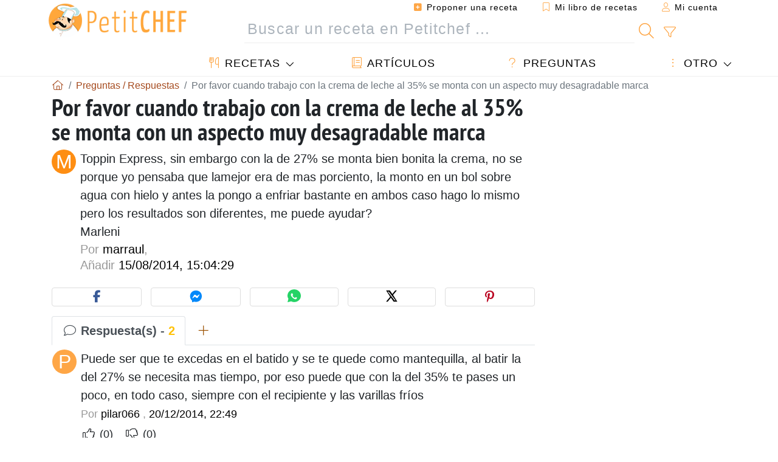

--- FILE ---
content_type: text/html; charset=UTF-8
request_url: https://www.petitchef.es/qa/por-favor-cuando-trabajo-con-la-crema-de-leche-al-35-se-monta-con-un-aspecto-muy-desagradable-marca-qid-18132
body_size: 14538
content:

		

		


	<!doctype html><html lang="es"><head><meta charset="utf-8">

<link rel="preconnect" href="//googletagmanager.com">
<link rel="dns-prefetch" href="//googletagmanager.com">
<link rel="preconnect" href="//securepubads.g.doubleclick.net">
<link rel="dns-prefetch" href="//securepubads.g.doubleclick.net">
<link rel="preconnect" href="//imasdk.googleapis.com">
<link rel="dns-prefetch" href="//imasdk.googleapis.com">



<meta name="viewport" content="width=device-width, initial-scale=1">


<title>Por favor cuando trabajo con la crema de leche al 35% se monta con un aspecto muy desagradable marca</title>
<meta name="description" content="Toppin Express, sin embargo con la de 27% se monta bien bonita la crema, no se porque yo pensaba que lamejor era de mas porciento, la monto en un bol sobre...">
<meta property="og:title" content="Por favor cuando trabajo con la crema de leche al 35% se monta con un aspecto muy desagradable marca">
<meta property="og:description" content="Toppin Express, sin embargo con la de 27% se monta bien bonita la crema, no se porque yo pensaba que lamejor era de mas porciento, la monto en un bol sobre agua con hielo y antes la pongo a enfriar..."><meta property="og:type" content="website">
<meta property="og:url" content="https://www.petitchef.es/qa/por-favor-cuando-trabajo-con-la-crema-de-leche-al-35-se-monta-con-un-aspecto-muy-desagradable-marca-qid-18132">
<meta property="og:image" content="https://www.petitchef.es/assets/images/logo.png"><meta property="og:locale" content="es_ES">

<meta property="fb:app_id" content="853643267016896">
<meta name="robots" content="index,follow, max-snippet:-1, max-image-preview:large, max-video-preview:-1">
<meta name="language" content="es">

<meta name="copyright" content="Copyright (c) Petitchef 2004-2026, All Rights Reserved">
<meta name="category" content="recetas">
<meta name="owner" content="MadeInWork">

<link rel="canonical" href="https://www.petitchef.es/qa/por-favor-cuando-trabajo-con-la-crema-de-leche-al-35-se-monta-con-un-aspecto-muy-desagradable-marca-qid-18132">

<link rel="alternate" type="application/rss+xml" title="Petitchef: Las últimas recetas and  Latest articles" href="/upload_data/rss/es/global.rss"><link rel="manifest" href="/upload_data/manifest/manifest-es.json">

<meta name="msapplication-tap-highlight" content="no">	

<meta name="application-name" content="Petitchef">


<link rel="shortcut icon" type="image/x-icon" href="/favicon.ico">

<link rel="apple-touch-icon" sizes="180x180" href="/assets/images/shortcut-icon/apple-icon-180x180.png">
	
<meta name="msapplication-TileImage" content="/assets/images/shortcut-icon/ms-icon-144x144.png">
<meta name="msapplication-TileColor" content="#FFA73B">
	
<meta name="theme-color" content="#FFA73B">
	<meta name="dailymotion-domain-verification" content="dm6dildaws2je1pg4">

	<meta name="p:domain_verify" content="e3ba6ea8c626aedabbb3342da78a64bf">



<link rel="preload" as="style" href="https://fonts.googleapis.com/css2?family=PT+Sans+Narrow:wght@400;700&display=swap">
<style type="text/css">@font-face {font-family:PT Sans Narrow;font-style:normal;font-weight:400;src:url(/cf-fonts/s/pt-sans-narrow/5.0.19/cyrillic/400/normal.woff2);unicode-range:U+0301,U+0400-045F,U+0490-0491,U+04B0-04B1,U+2116;font-display:swap;}@font-face {font-family:PT Sans Narrow;font-style:normal;font-weight:400;src:url(/cf-fonts/s/pt-sans-narrow/5.0.19/latin/400/normal.woff2);unicode-range:U+0000-00FF,U+0131,U+0152-0153,U+02BB-02BC,U+02C6,U+02DA,U+02DC,U+0304,U+0308,U+0329,U+2000-206F,U+2074,U+20AC,U+2122,U+2191,U+2193,U+2212,U+2215,U+FEFF,U+FFFD;font-display:swap;}@font-face {font-family:PT Sans Narrow;font-style:normal;font-weight:400;src:url(/cf-fonts/s/pt-sans-narrow/5.0.19/latin-ext/400/normal.woff2);unicode-range:U+0100-02AF,U+0304,U+0308,U+0329,U+1E00-1E9F,U+1EF2-1EFF,U+2020,U+20A0-20AB,U+20AD-20CF,U+2113,U+2C60-2C7F,U+A720-A7FF;font-display:swap;}@font-face {font-family:PT Sans Narrow;font-style:normal;font-weight:400;src:url(/cf-fonts/s/pt-sans-narrow/5.0.19/cyrillic-ext/400/normal.woff2);unicode-range:U+0460-052F,U+1C80-1C88,U+20B4,U+2DE0-2DFF,U+A640-A69F,U+FE2E-FE2F;font-display:swap;}@font-face {font-family:PT Sans Narrow;font-style:normal;font-weight:700;src:url(/cf-fonts/s/pt-sans-narrow/5.0.19/cyrillic/700/normal.woff2);unicode-range:U+0301,U+0400-045F,U+0490-0491,U+04B0-04B1,U+2116;font-display:swap;}@font-face {font-family:PT Sans Narrow;font-style:normal;font-weight:700;src:url(/cf-fonts/s/pt-sans-narrow/5.0.19/latin/700/normal.woff2);unicode-range:U+0000-00FF,U+0131,U+0152-0153,U+02BB-02BC,U+02C6,U+02DA,U+02DC,U+0304,U+0308,U+0329,U+2000-206F,U+2074,U+20AC,U+2122,U+2191,U+2193,U+2212,U+2215,U+FEFF,U+FFFD;font-display:swap;}@font-face {font-family:PT Sans Narrow;font-style:normal;font-weight:700;src:url(/cf-fonts/s/pt-sans-narrow/5.0.19/latin-ext/700/normal.woff2);unicode-range:U+0100-02AF,U+0304,U+0308,U+0329,U+1E00-1E9F,U+1EF2-1EFF,U+2020,U+20A0-20AB,U+20AD-20CF,U+2113,U+2C60-2C7F,U+A720-A7FF;font-display:swap;}@font-face {font-family:PT Sans Narrow;font-style:normal;font-weight:700;src:url(/cf-fonts/s/pt-sans-narrow/5.0.19/cyrillic-ext/700/normal.woff2);unicode-range:U+0460-052F,U+1C80-1C88,U+20B4,U+2DE0-2DFF,U+A640-A69F,U+FE2E-FE2F;font-display:swap;}</style>




<link rel="preload" as="style" href="/assets/dist/css/mobile2/qa-details.1768314433.css"><link rel="stylesheet" href="/assets/dist/css/mobile2/qa-details.1768314433.css"><link rel="stylesheet" media="screen and (min-width:902px)" href="/assets/dist/css/mobile2/css-lg-device-sb.1768314433.css"><script type="18e8e3e19f97e07343db0818-text/javascript">function load_ga() {const script = document.createElement('script');script.src = 'https://www.googletagmanager.com/gtag/js?id=G-H3MYJN3HQS';script.async = true;script.type = 'text/javascript';document.body.appendChild(script);window.dataLayer = window.dataLayer || [];function gtag(){ dataLayer.push(arguments); }gtag('js', new Date());gtag('config', 'G-H3MYJN3HQS');}</script>
<script type="application/ld+json">
{ 
	"@context": "https://schema.org", 
	"@graph": [ 
		{ 
			"@type": "Organization", 
			"@id": "https://www.petitchef.es/#organization", 
			"name": "Petitchef", 
			"url": "https://www.petitchef.es/", 
			"logo": { 
				"@type": "ImageObject", 
				"inLanguage": "es", 
				"@id": "https://www.petitchef.es/#/schema/logo/image/", 
				"url": "https://www.petitchef.es/assets/images/logo.png", 
				"contentUrl": "https://www.petitchef.es/assets/images/logo.png", 
				"width": 256, 
				"height": 256, 
				"caption": "Petitchef" 
			}, 
			"image": { 
				"@id": "https://www.petitchef.es/#/schema/logo/image/" 
			}, 
			"brand": "Petitchef", 
			"publishingPrinciples": "https://www.petitchef.es/privacy", 
			"sameAs": [ 
				"https://www.facebook.com/pages/Petitchefes/131494790200601",  
				"https://twitter.com/petitchefes",  
				"https://www.youtube.com/channel/UCwFb9Ta7Fr6MpyP3LU8DsVQ",  
				"https://www.pinterest.fr/petitchefes/",  
				"https://www.instagram.com/petitchef_espana/" 
			], 
			"address": { 
				"@type": "PostalAddress", 
				"streetAddress": "18 chemin Bel Air", 
				"addressLocality": "Bègles", 
				"addressRegion": "FR", 
				"postalCode": "33130", 
				"addressCountry": "FR" 
			} 
		}, 
		{ 
			"@type": "WebSite", 
			"@id": "https://www.petitchef.es/#website", 
			"url": "https://www.petitchef.es/", 
			"name": "Petitchef", 
			"description": "Petitchef te ofrece recetas nuevas cada d\u00eda. Recetas para todos los gustos. Explicadas paso a paso, con fotos y v\u00eddeo. Un men\u00fa propuesto para cada d\u00eda.", 
			"publisher": { 
				"@id": "https://www.petitchef.es/#organization" 
			}, 
			"potentialAction": [ 
				{ 
					"@type": "SearchAction", 
					"target": { 
						"@type": "EntryPoint", 
						"urlTemplate": "https://www.petitchef.es/?obj=feed&action=list&q={q}" 
					}, 
					"query-input": { 
						"@type": "PropertyValueSpecification", 
						"valueRequired": true, 
						"valueName": "q" 
					} 
				} 
			], 
			"inLanguage": "es" 
		}, 
		{ 
			"@type": "WebPage", 
			"url": "https://www.petitchef.es/qa/por-favor-cuando-trabajo-con-la-crema-de-leche-al-35-se-monta-con-un-aspecto-muy-desagradable-marca-qid-18132", 
			"name": "Por favor cuando trabajo con la crema de leche al 35% se monta con un aspecto muy desagradable marca", 
			"headline": "Por favor cuando trabajo con la crema de leche al 35% se monta con un aspecto muy desagradable marca", 
			"description": "Toppin Express, sin embargo con la de 27% se monta bien bonita la crema, no se porque yo pensaba que lamejor era de mas porciento, la monto en un bol sobre agua con hielo y antes la pongo a enfriar...", 
			"publisher": { 
				"@id": "https://www.petitchef.es/#organization" 
			}, 
			"inLanguage": "es", 
			"isPartOf": { 
				"@id": "https://www.petitchef.es/#website" 
			}, 
			"about": { 
				"@id": "https://www.petitchef.es/#organization" 
			}, 
			"primaryImageOfPage": { 
				"@id": "https://www.petitchef.es/#primaryimage" 
			}, 
			"image": { 
				"@id": "https://www.petitchef.es/#primaryimage" 
			}, 
			"breadcrumb": { 
				"@id": "https://www.petitchef.es/qa/por-favor-cuando-trabajo-con-la-crema-de-leche-al-35-se-monta-con-un-aspecto-muy-desagradable-marca-qid-18132#breadcrumb" 
			} 
		}, 
		{ 
			"@type": "ImageObject", 
			"inLanguage": "es", 
			"@id": "https://www.petitchef.es/#primaryimage", 
			"url": "https://www.petitchef.es/assets/images/logo.png", 
			"contentUrl": "https://www.petitchef.es/assets/images/logo.png", 
			"caption": "Por favor cuando trabajo con la crema de leche al 35% se monta con un aspecto muy desagradable marca" 
		},  
		{ 
			"@type": "BreadcrumbList", 
			"@id": "https://www.petitchef.es/qa/por-favor-cuando-trabajo-con-la-crema-de-leche-al-35-se-monta-con-un-aspecto-muy-desagradable-marca-qid-18132#breadcrumb", 
			"itemListElement": [
				{ 
					"@type": "ListItem",
					"position": 1,
					"name": "Inicio - Petitchef",
					"item": "https://www.petitchef.es/"
				},
				{ 
					"@type": "ListItem",
					"position": 2,
					"name": "Preguntas \/ Respuestas",
					"item": "https://www.petitchef.es/qa"
				},
				{ 
					"@type": "ListItem",
					"position": 3,
					"name": "Por favor cuando trabajo con la crema de leche al 35% se monta con un aspecto muy desagradable marca"
				}
			]
		}
	] 
} 
</script>
<script type="application/ld+json">{
	"@context": "https://schema.org", 
	"@type": "QAPage", 
	"@id": "https://www.petitchef.es/qa/por-favor-cuando-trabajo-con-la-crema-de-leche-al-35-se-monta-con-un-aspecto-muy-desagradable-marca-qid-18132#qa", 
	"mainEntity": { 
		"@type": "Question", 
		"name": "Por favor cuando trabajo con la crema de leche al 35% se monta con un aspecto muy desagradable marca", 
		"text": "Toppin Express, sin embargo con la de 27% se monta bien bonita la crema, no se porque yo pensaba que lamejor era de mas porciento, la monto en un bol sobre agua con hielo y antes la pongo a enfriar bastante en ambos caso hago lo mismo pero los resultados son diferentes, me puede ayudar? Marleni", 
		"answerCount": 2, 
		"upvoteCount": 0, 
		"dateCreated": "2014-08-15T15:04:29+02:00", 
		"author": { 
			"@type": "Person", 
			"name": "marraul" 
		}, 
		"suggestedAnswer": [ 
			{ 
				"@type": "Answer", 
				"text": "Puede ser que te excedas en el batido y se te quede como mantequilla, al batir la del 27% se necesita mas tiempo, por eso puede que con la del 35% te pases un poco, en todo caso, siempre con el recipiente y las varillas fr\u00edos", 
				"dateCreated": "2014-12-20T22:49:15+01:00", 
				"upvoteCount": 0, 
				"url": "https://www.petitchef.es/qa/por-favor-cuando-trabajo-con-la-crema-de-leche-al-35-se-monta-con-un-aspecto-muy-desagradable-marca-qid-18132#item-18876", 
				"author": { 
					"@type": "Person", 
					"name": "pilar066" 
				} 
			}, 
			{ 
				"@type": "Answer", 
				"text": "Lo primero que has de hacer es que la nata y el recipiente donde vas a montar la nata esten frios, puedes usar este truco pon en un bol con hielo y encima en bol, vierte la nata y montalo con las varillas de mano con bastante velocidad  y de vez en cuando voltea en bol cuando veas que se queda quieta en el bol , ya tienes la nata montada.", 
				"dateCreated": "2014-08-18T12:26:48+02:00", 
				"upvoteCount": 0, 
				"url": "https://www.petitchef.es/qa/por-favor-cuando-trabajo-con-la-crema-de-leche-al-35-se-monta-con-un-aspecto-muy-desagradable-marca-qid-18132#item-18145", 
				"author": { 
					"@type": "Person", 
					"name": "peke54" 
				} 
			} 
		]
	} 
}</script>
				<script async src="https://ads.sportslocalmedia.com/slm.prebid.ptitchefespagne3.js" type="18e8e3e19f97e07343db0818-text/javascript"></script>

<style>
    .akcelo-wrapper {
        display: grid;
        place-items: center;
        grid-template-columns: 1fr;
        text-align: center;
        position: relative;
        overflow: hidden;
    }
    .akcelo-wrapper.akcelo-wrapper-label:before {
        content: attr(data-ad-text);
        color: #777777;
        font-size: 11px;
        text-align: center;
        position: absolute;
        width: 100%;
        top: 2px;
    }
    .akcelo-wrapper.akcelo-wrapper-label {
        box-sizing: content-box;
        padding: 20px 0 0;
    }
    .akcelo-placeholder:not(.akcelo-loaded) {
        background-color: #f9f9f9;
        background-clip: content-box;
    }
    .akcelo-placeholder:not(.akcelo-loaded)::after {
        border: 1px solid #696969;
        border-radius: 2px;
        color: #696969;
        content: attr(data-placeholder-text);
        font-size: 11px;
        line-height: 1;
        padding: 3px 4px 1px;
        position: absolute;
        background-color: transparent;
        font-family: Arial,sans-serif;
    }
    .akcelo-video > div:first-child {
        width: 100%;
        position: absolute;
        top: 0;
        bottom: 0;
        left: 0;
        right: 0
    }
    .akcelo-video.akcelo-wrapper-label > div:first-child {
        top: 20px;
    }
    @media (pointer:coarse) {
        .akcelo-wrapper.akcelo-desktop {
            display: none;
        }
    }
    @media (pointer:fine) {
        .akcelo-wrapper.akcelo-mobile {
            display: none;
        }
    }
</style>
</head>    	<body>
	    
        					

	

<header id="header-menu" class="fixed-top mb-1">
	
	<nav class="container navbar navbar-expand-lg">
	            
				
		<a class="navbar-brand" href="/">			
							<img loading="lazy" src="/assets/images/mobile2/logo-petitchef.png" width="136" height="36" alt="Petitchef">
					</a>
		
		<button class="navbar-toggler link-dynamic" data-obj="fav" data-action="fav_recipe_list" aria-expanded="false" title="Mi libro de recetas">
			<i class="fal fa-bookmark" aria-hidden="true"></i>
		</button>
		
					<button class="navbar-toggler link-dynamic" type="button" aria-expanded="false" aria-label="Mi cuenta" title="Mi cuenta">
				<i class="fal fa-user" aria-hidden="true"></i>
			</button>
				
		<button class="navbar-toggler nbt-btn-search" type="button" data-toggle="collapse" data-target="#navbar-search" aria-controls="navbar-search" aria-expanded="false" aria-label="Toggle Search">
			<i class="fal fa-magnifying-glass fa-fw" aria-hidden="true"></i>
		</button>
				
		<button class="navbar-toggler collapsed" type="button" data-toggle="collapse" data-target="#navbar-menu" aria-controls="navbar-menu" aria-expanded="false" aria-label="Toggle navigation">				
			<span class="icon-bar top-bar"></span>
			<span class="icon-bar middle-bar"></span>
			<span class="icon-bar bottom-bar"></span>
		</button>
				
				
				
				<div class="wrapper-navbar-nav">
			<div class="">
					<div class="collapse navbar-collapse" id="navbar-member">
		<ul class="navbar-nav ml-auto">
							<li class="site-mode-recipe-switch">
										</li>
														<li class="nav-item dropdown disabled">
					<a class="nav-link link-dynamic" data-obj="myaccount_recipe" data-action="form" href="#" ><i class="fas fa-square-plus" aria-hidden="true"></i> Proponer una receta</a>
				</li>
				
								<li class="nav-item dropdown disabled">
					<a class="nav-link link-dynamic" data-obj="fav" data-action="fav_recipe_list" href="#"><i class="fal fa-bookmark"></i> Mi libro de recetas <span class="count-fav-recipe d-none">0</span></a>
				</li>
						
										<li class="nav-item dropdown disabled">
					<a class="nav-link link-dynamic" href="#"><i class="fal fa-user"></i> Mi cuenta</a>
				</li>
									</ul>
	</div>													<div class="collapse navbar-collapse" id="navbar-search">		
		<form action="/index.php" role="search">
						<input type="hidden" name="obj" value="feed">
			<input type="hidden" name="action" value="list">
			<input type="hidden" name="tracker" value="mobile-navbar">
						
			<div class="input-group input-group-lg nbs-main-btns">
				<input type="text" name="q" value="" class="form-control" placeholder="Buscar un receta en Petitchef ..." aria-label="Buscar un receta en Petitchef ..." aria-describedby="nbs-btn-submit">				
				<div class="input-group-append">
					<button class="btn btn-submit" type="submit" id="nbs-btn-submit" aria-label="Buscar un receta en Petitchef"><i class="fal fa-magnifying-glass fa-fw" aria-hidden="true"></i></button>
				</div>
									<div class="input-group-append">
						<a class="btn btn-advsearch link-dynamic" data-obj="feed" data-action="advanced_search" href="#" title="Búsqueda avanzada"><i class="fal fa-filter fa-fw" aria-hidden="true"></i></a>
					</div>
							</div>
			
						
		</form>
	</div>					
							</div>
								<div class="collapse navbar-collapse" id="navbar-menu">
		<ul class="navbar-nav">
						<li class="nav-item dropdown mega-dropdown-menu">
								<a class="nav-link dropdown-toggle" href="/recetas" id="dropdown-recipes" data-toggle="dropdown" aria-haspopup="true" aria-expanded="false"><i class="fal fa-utensils fa-fw" aria-hidden="true"></i> Recetas</a>				
				<div class="dropdown-menu" aria-labelledby="dropdown-recipes">
					
					<div class="row mx-0">
						<div class="col-12 col-lg border border-left-0 border-top-0 border-bottom-0">
							<ul class="mega-menu-item">
								<li class="ddm-header"><i class="fal fa-fork fa-fw" aria-hidden="true"></i> <a href="/recetas">Recetas</a></li>
								<li><i class="fal fa-plus fa-fw" aria-hidden="true"></i> <a class="link-dynamic" data-obj="myaccount_recipe" data-action="form" href="#">Proponer una receta</a></li>
                                <li><div class="dropdown-divider"></div></li>
                                <li class="i-angle"><a href="/las-ultimas-recetas">Las últimas recetas</a></li>
								<li class="i-angle"><a href="/los-mas-valorados">Los más valorados</a></li>
								<li class="i-angle"><a href="/los-mas-buscados">Los más buscados</a></li>
								<li><div class="dropdown-divider"></div></li>
								<li><i class="fal fa-refrigerator fa-fw" aria-hidden="true"></i> <a href="/recetas-de-frigorifico">Recetas de frigorífico</a></li>
																	<li><i class="fal fa-video fa-fw" aria-hidden="true"></i> <a href="/recetas-de-video">Recetas de vídeo</a></li>
																<li><i class="fal fa-star fa-fw" aria-hidden="true"></i> <a href="/calificar-recetas">Puntúe esta receta</a></li>
								<li><i class="fal fa-face-smile fa-fw" aria-hidden="true"></i> <a href="/mmm-puag">Mmm!... o Puag!</a></li>
								<li><div class="dropdown-divider"></div></li>
							</ul>
						</div>
						<div class="col-12 col-lg border border-left-0 border-top-0 border-bottom-0">							
							<ul class="mega-menu-item">
								<li class="ddm-header"><i class="fal fa-spoon fa-fw" aria-hidden="true"></i> Recetas por tipo</li>
																	<li><i class="fal fa-pretzel fa-fw"></i> <a href="/recetas/aperitivo">Aperitivo</a></li>
																	<li><i class="fal fa-salad fa-fw"></i> <a href="/recetas/entrante">Entrante</a></li>
																	<li><i class="fal fa-turkey fa-fw"></i> <a href="/recetas/plato">Plato</a></li>
																	<li><i class="fal fa-cake-slice fa-fw"></i> <a href="/recetas/postre">Postre</a></li>
																	<li><i class="fal fa-popcorn fa-fw"></i> <a href="/recetas/merienda">Merienda</a></li>
																	<li><i class="fal fa-wine-bottle fa-fw"></i> <a href="/recetas/bebida">Bebida</a></li>
																	<li><i class="fal fa-french-fries fa-fw"></i> <a href="/recetas/acompanamiento">Acompañamiento</a></li>
																	<li><i class="fal fa-plate-utensils fa-fw"></i> <a href="/recetas/otro">Otro</a></li>
																<li><div class="dropdown-divider"></div></li>
								<li><i class="fal fa-sun fa-fw" aria-hidden="true"></i> <a href="/recetas/recetas-de-temporada">Recetas de temporada</a></li>								
							</ul>
						</div>
						<div class="col-12 col-lg border border-left-0 border-top-0 border-bottom-0">
							<ul class="mega-menu-item">
								<li class="ddm-header"><i class="fal fa-plate-utensils fa-fw" aria-hidden="true"></i> Menús</li>
								<li class="i-angle"><a href="/menu-del-dia">Menú del día</a></li>
								<li class="i-angle"><a href="/menus-antiguos">Menús archivados</a></li>
														
							</ul>
							<div class="dropdown-divider"></div>
															<div class="font-weight-bold mb-3"><i class="fal fa-utensils fa-fw" aria-hidden="true"></i> <a href="/silo">Colecciones de recetas</a></div>                                
													</div>						
					</div>
					
									</div>
			</li>
						<li class="nav-item dropdown">
				<a class="nav-link" href="/articulos"><i class="fal fa-book fa-fw" aria-hidden="true"></i> Artículos</a>
			</li>
									<li class="nav-item dropdown">
				<a class="nav-link" href="/qa"><i class="fal fa-question fa-fw" aria-hidden="true"></i> Preguntas</a>
			</li>
									<li class="nav-item dropdown">
								<a class="nav-link dropdown-toggle" href="#" id="dropdown-others" data-toggle="dropdown" aria-haspopup="true" aria-expanded="false"><i class="fal fa-ellipsis-vertical fa-fw" aria-hidden="true"></i> Otro</a>
				<div class="dropdown-menu" aria-labelledby="dropdown-others">
																					<a class="dropdown-item" href="/poll/en-enero-que-priorizas-mas-al-cocinar-en-casa-pid-956"><i class="fal fa-chart-area fa-fw" aria-hidden="true"></i> Pregunta del momento</a>									
					                    															 
										<a class="dropdown-item" href="/nutrition-calc"><i class="fal fa-calculator fa-fw" aria-hidden="true"></i> Calculadora nutricional</a>
					<a class="dropdown-item" href="/convertidor-de-unidades-de-coccion"><i class="fal fa-scale-balanced fa-fw" aria-hidden="true"></i> Convertidor de unidades de cocción</a>					
					<a class="dropdown-item" href="/contact"><i class="fal fa-envelope fa-fw" aria-hidden="true"></i> Contáctenos</a>
				</div>
			</li>
		</ul>		
	</div>					</div>
		
			</nav>
		</header>		        
							
		
		<div id="page" class="container">
										<nav class="breadcrumb-scroll" aria-label="breadcrumb"><ol itemscope itemtype="https://schema.org/BreadcrumbList" class="breadcrumb flex-row"><li itemprop="itemListElement" itemscope itemtype="https://schema.org/ListItem" class="breadcrumb-item"><a itemprop="item" itemtype="https://schema.org/Thing" href="https://www.petitchef.es/" title="Inicio - Petitchef"><span itemprop="name" class="fal fa-house fa-fw" aria-hidden="true"><i hidden>Inicio - Petitchef</i></span></a><meta itemprop="position" content="1"></li><li itemprop="itemListElement" itemscope itemtype="https://schema.org/ListItem" class="breadcrumb-item"><a itemprop="item" itemtype="https://schema.org/Thing" href="https://www.petitchef.es/qa"><span itemprop="name">Preguntas / Respuestas</span></a><meta itemprop="position" content="2"></li><li class="breadcrumb-item active" aria-current="page"><span>Por favor cuando trabajo con la crema de leche al 35% se monta con un aspecto muy desagradable marca</span></li></ol></nav>			            
                                                            
							<main id="page-main">
					
								
									
						
			
		
				<article id="qa-details">
		<header class="qad-header clearfix mb-4">
			<h1 class="title animated fadeInDown">Por favor cuando trabajo con la crema de leche al 35% se monta con un aspecto muy desagradable marca</h1>
												<span class="qadh-img">M</span>
										<div class="qadh-main">
									<p class="qadhm-text">Toppin Express, sin embargo con la de 27% se monta bien bonita la crema, no se porque yo pensaba que lamejor era de mas porciento, la monto en un bol sobre agua con hielo y antes la pongo a enfriar bastante en ambos caso hago lo mismo pero los resultados son diferentes, me puede ayudar?<br> Marleni</p>
								<div class="qadhm-by">
					Por <span>marraul</span>, <br>
					Añadir <span>15/08/2014, 15:04:29</span>
				</div>
			</div>
            		</header>
        
        
		<div class="social-share-custom ssc-color  mx-auto my-3"><button type="button" class="ssc-btn sscb-facebook" aria-label="Share on Facebook"><i class="fab fa-facebook-f fa-fw" aria-hidden="true"></i></button><button type="button" class="ssc-btn sscb-fbmessenger" aria-label="Share on Messenger"><i class="fab fa-facebook-messenger fa-fw" aria-hidden="true"></i></button><button type="button" class="ssc-btn sscb-whatsapp" data-message="" aria-label="Share on WhatsApp"><svg width="22" height="22" viewBox="0 0 24 24"><path fill="#25D366" d="M12 0C5.373 0 0 4.98 0 11.125c0 2.05.574 4.05 1.66 5.79L.057 23.12l6.47-1.64a12.08 12.08 0 0 0 5.473 1.346C18.627 22.826 24 17.847 24 11.7 24 4.98 18.627 0 12 0Z"/><path fill="white" d="M17.358 14.895c-.293-.15-1.73-.852-2-1.01-.27-.154-.466-.23-.66.08-.193.308-.758 1.008-.93 1.22-.17.216-.34.232-.633.08-.293-.152-1.24-.457-2.35-1.46a8.81 8.81 0 0 1-1.65-2.04c-.173-.308-.017-.474.13-.623.13-.128.293-.33.44-.493.147-.162.196-.27.293-.458.1-.186.05-.347-.02-.493-.07-.146-.66-1.583-.9-2.16-.24-.577-.48-.5-.66-.51-.17-.006-.366-.01-.56-.01a1.1 1.1 0 0 0-.8.367c-.26.276-.99.972-.99 2.37s1.015 2.75 1.16 2.947c.143.196 2 3.058 4.8 4.31 1.8.783 2.1.85 2.85.72.46-.078 1.41-.576 1.61-1.133.2-.556.2-1.03.143-1.13-.06-.102-.23-.152-.483-.272Z"/></svg></button><button type="button" class="ssc-btn sscb-twitter" aria-label="Share on Twitter"><svg width="22" height="22" viewBox="0 0 24 24" fill="black" xmlns="http://www.w3.org/2000/svg"><path d="M18.74 2H21.68L14.92 10.03L22.5 21.97H15.89L11.04 14.97L5.41 21.97H2.47L9.73 13.3L2.5 2H9.27L13.64 8.42L18.74 2ZM17.62 19.88H19.39L7.1 3.97H5.19L17.62 19.88Z"/></svg></button><button type="button" class="ssc-btn sscb-pinterest" data-pin-do="buttonPin" data-pin-custom="true" aria-label="Share on Pinterest"><i class="fab fa-pinterest-p fa-fw" aria-hidden="true"></i></button></div>		
		<section id="qad-info" data-qa_id="18132" data-redirect="HcrLCoMwEAXQf7Hri0QpiP2a62TsgySjEy349w3dnNWpcximuet39ps5Vn6bcrJEw+Fc+DGIFSRCXDMRFUnlpWDCeEdVZCsH/+ksYN1UDkM+r1Yrn87IJbVFF2J/R4QpjMNtZ4Trli6s5rl7/AA=" aria-label="Respuesta(s)">
			<ul class="nav nav-tabs" role="tablist">
				<li class="nav-item" role="presentation"><a class="nav-link active font-weight-bold" href="#qad-reply-list" aria-controls="qad-reply-list" role="tab" data-toggle="tab"><i class="fal fa-comment fa-fw" aria-hidden="true"></i> Respuesta(s) - <span class="text-warning">2</span></a></li>
				<li class="nav-item" role="presentation"><a class="nav-link" href="#qad-reply-form" aria-controls="qad-reply-form" role="tab" data-toggle="tab"><i class="fal fa-plus fa-fw" aria-hidden="true"></i></a></li>
			</ul>
			<div class="tab-content">
				<div role="tabpanel" class="tab-pane fade show active" id="qad-reply-list">
											<div id="item-18876" class="item">		
																								<span class="ir-img">P</span>
																						<div class="ir-data">
								<p class="ird-text">Puede ser que te excedas en el
batido y se te quede como
mantequilla, al batir la del 27% se
necesita mas tiempo, por eso puede
que con la del 35% te pases un poco,
en todo caso, siempre con el
recipiente y las varillas fríos</p>
								<span class="ird-by">
									Por 
																			<span>pilar066</span>							
																		, <span>20/12/2014, 22:49</span>
								</span>
								<span class="ird-hand-up-down">
									<i class="fal fa-thumbs-up fa-fw btn-hand plus" aria-hidden="true"></i> <small class="plus-val">(0)</small>
									 &nbsp; 
									<i class="fal fa-thumbs-down fa-fw btn-hand minus" aria-hidden="true"></i> <small class="minus-val">(0)</small>
								</span>
															</div>
						</div>
						<hr>																	<div id="item-18145" class="item">		
																								<span class="ir-img">P</span>
																						<div class="ir-data">
								<p class="ird-text">Lo primero que has de hacer es que
la nata y el recipiente donde vas a
montar la nata esten frios, puedes
usar este truco pon en un bol con
hielo y encima en bol, vierte la
nata y montalo con las varillas de
mano con bastante velocidad  y de
vez en cuando voltea en bol cuando
veas que se queda quieta en el bol ,
ya tienes la nata montada.</p>
								<span class="ird-by">
									Por 
																			<span>peke54</span>							
																		, <span>18/08/2014, 12:26</span>
								</span>
								<span class="ird-hand-up-down">
									<i class="fal fa-thumbs-up fa-fw btn-hand plus" aria-hidden="true"></i> <small class="plus-val">(0)</small>
									 &nbsp; 
									<i class="fal fa-thumbs-down fa-fw btn-hand minus" aria-hidden="true"></i> <small class="minus-val">(0)</small>
								</span>
															</div>
						</div>
																					</div>
				<div role="tabpanel" class="tab-pane fade" data-offset="103" id="qad-reply-form">						
									</div>
			</div>
		</section>
	</article>
	
	<aside class="mt-5">			
				
				
					<section class="box-section">
				<h2 class="bs-header">Últimas preguntas</h2>
				<div class="bs-content qa-list">				
											<article class="item">
			<span class="i-img box-img-circle"><img loading="lazy" src="/imgupl/member/xs-1568940.jpg" width="40" height="40" alt="YOSIL"></span>
		<div class="i-data">
		<h3 class="i-title"><a href="/qa/pasta-de-speculoos-qid-24954">Pasta de speculoos</a></h3>
		<div class="i-post"><i>Por</i> YOSIL, 10/01/2026</div>
        		<div class="i-replies">0 respuesta(s)</div>
        	</div>
</article>											<article class="item">
			<span class="i-img box-img-circle"><img loading="lazy" src="/imgupl/member/xs-1568940.jpg" width="40" height="40" alt="YOSIL"></span>
		<div class="i-data">
		<h3 class="i-title"><a href="/qa/como-se-hace-el-cabello-de-angel-qid-24953">CÓMO SE HACE EL CABELLO DE ÁNGEL</a></h3>
		<div class="i-post"><i>Por</i> YOSIL, 10/01/2026</div>
        		<div class="i-replies">0 respuesta(s)</div>
        	</div>
</article>											<article class="item">
			<span class="i-img box-img-circle"><img loading="lazy" src="/imgupl/member/xs-944973.jpg" width="40" height="40" alt="josep_f2023_2"></span>
		<div class="i-data">
		<h3 class="i-title"><a href="/qa/deshidratar-naranjas-qid-24900">Deshidratar naranjas</a></h3>
		<div class="i-post"><i>Por</i> josep_f2023_2, 06/12/2025</div>
        		<div class="i-replies">0 respuesta(s)</div>
        	</div>
</article>											<article class="item">
				
		<span class="i-img">1</span>
		<div class="i-data">
		<h3 class="i-title"><a href="/qa/como-preparar-una-buena-mermelada-de-guayaba-qid-24895">¿Cómo preparar una buena mermelada de guayaba?</a></h3>
		<div class="i-post"><i>Por</i> 17036108, 01/12/2025</div>
        		<div class="i-replies">0 respuesta(s)</div>
        	</div>
</article>									</div>
			</section>
			</aside>
																	
							 			<div id="div-gpt-ad-PC_mobile_336x280_1-0" style="min-width:336px;min-height:300px; display: flex; align-items: center; justify-content: center; text-align:center; "></div>
						
							</main>
				<aside id="page-right">
	
			<div class="" data-scroll-size="1000">
			 			<div id="div-gpt-ad-PC_300x600_2018-0" style="min-width:300px;min-height:600px; display: flex; align-items: center; justify-content: center; text-align:center; "></div>
		</div>
		
		
		
		
			<section class="box-section">
	<h2 class="bs-header"><i class="fal fa-book fa-fw" aria-hidden="true"></i> Artículos</h2>
	<div class="bs-content sb-articles">
																	<a class="sba-item item-hover" href="https://www.petitchef.es/articulos/despues-de-los-40-comes-igual-que-siempre-pero-te-sientes-peor-lo-que-suele-estar-pasando-aid-24270">
				<span class="sbai-photo img-wrapper iw-center">
					<img loading="lazy" src="/imgupl/article/md-24270.webp" width="100%" alt="¿Después de los 40 comes igual que siempre pero te sientes peor? Lo que suele estar pasando">
				</span>
				<h3 class="sbai-title">¿Después de los 40 comes igual que siempre pero te sientes peor? Lo que suele estar pasando</h3>
			</a>
																								<a class="sba-item item-hover" href="https://www.petitchef.es/articulos/que-parte-del-pollo-usar-segun-la-receta-que-vayas-a-cocinar-aid-24447">
				<span class="sbai-photo img-wrapper iw-center">
					<img loading="lazy" src="/imgupl/article/md-24447.webp?1768305499" width="100%" alt="Qué parte del pollo usar según la receta que vayas a cocinar">
				</span>
				<h3 class="sbai-title">Qué parte del pollo usar según la receta que vayas a cocinar</h3>
			</a>
																	<a class="sba-item item-hover" href="https://www.petitchef.es/articulos/los-snack-energeticos-de-los-tenistas-durante-los-descansos-que-comen-y-por-que-aid-24206">
				<span class="sbai-photo img-wrapper iw-center">
					<img loading="lazy" src="/imgupl/article/md-24206.webp" width="100%" alt="Los snack energéticos de los tenistas durante los descansos: qué comen y por qué">
				</span>
				<h3 class="sbai-title">Los snack energéticos de los tenistas durante los descansos: qué comen y por qué</h3>
			</a>
			</div>
</section>				
		<div class="box-sidebar" data-scroll-size="500">
			 			<div id="div-gpt-ad-PC_300x600_middle-0" style="min-width:300px;min-height:600px; display: flex; align-items: center; justify-content: center; text-align:center; "></div>
		</div>
			
				<section class="box-section">
		<h2 class="bs-header"><i class="fal fa-calendar-days fa-fw" aria-hidden="true"></i> Planificador de menús</h2>
		<div class="bs-content text-justify">
			Petitchef te ofrece la posibilidad de planificar tu menú por días o por semanas.
			<div class="text-center mt-2"><a class="btn btn-sm btn-main link-dynamic" data-obj="myaccount_menu_planner" data-action="page" href="#">Planificador de menús <i class="fal fa-calendar-days fa-fw" aria-hidden="true"></i></a></div>
		</div>
	</section>
			
			<section class="box-section">
	<h2 class="bs-header"><i class="fal fa-plate-utensils fa-fw" aria-hidden="true"></i> Menú del día</h2>
	<div class="bs-content">		
		<ul class="sb-listing">
							<li class="sbl-item clearfix">
					<img class="sbli-photo" loading="lazy" src="/imgupl/feed-data/1572894.webp" width="100" height="75" alt="Ensalada con queso de cabra">
					<div class="sbli-data">
						<strong class="sbli-type">Entrante</strong>
						<a class="sbli-title stretched-link" href="https://www.petitchef.es/recetas/entrante/ensalada-con-queso-de-cabra-fid-1572894">Ensalada con queso de cabra</a>
					</div>
				</li>
							<li class="sbl-item clearfix">
					<img class="sbli-photo" loading="lazy" src="/imgupl/feed-data/968270.webp" width="100" height="75" alt="Croquetas de papas y queso">
					<div class="sbli-data">
						<strong class="sbli-type">Plato</strong>
						<a class="sbli-title stretched-link" href="https://www.petitchef.es/recetas/entrante/croquetas-de-papas-y-queso-fid-968270">Croquetas de papas y queso</a>
					</div>
				</li>
							<li class="sbl-item clearfix">
					<img class="sbli-photo" loading="lazy" src="/imgupl/feed-data/1572785.webp" width="100" height="75" alt="Empanadas de manzana individuales">
					<div class="sbli-data">
						<strong class="sbli-type">Postre</strong>
						<a class="sbli-title stretched-link" href="https://www.petitchef.es/recetas/merienda/empanadas-de-manzana-individuales-fid-1572785">Empanadas de manzana individuales</a>
					</div>
				</li>
					</ul>
		
		<small class="d-block text-center f-size-1 mt-2">
			<a href="/menus-antiguos" class="text-dark"><i class="fal fa-box-archive fa-fw" aria-hidden="true"></i> Menús archivados</a> &nbsp; 
			<a href="/menu-del-dia?print=1" onclick="if (!window.__cfRLUnblockHandlers) return false; window.open($(this).attr('href'), 'dmprint', 'menubar=no, status=no, scrollbars=yes, menubar=no, resizable=yes, width='+(screen.width-60)+', height='+(screen.height-140)+', top=20, left=20, fullscreen=yes'); return false;" title="imprimir" class="text-dark" data-cf-modified-18e8e3e19f97e07343db0818-=""><i class="fal fa-print fa-fw" aria-hidden="true"></i> Imprimir</a>
		</small>			
		
					<aside aria-label="Newsletter"><fieldset class="form-nl f-size-1 mt-2"><div class="fnl-title">Recibir el menú del día</div><input type="hidden" name="nl_source" value="site_sidebar"><div class="fnl-step1 fnl-content"><div class="fnls1-group"><input class="form-control nl-email" type="text" name="email" title="Email" placeholder="Email:" aria-label="Menú diario" aria-describedby="fnl-btn-867"><button class="btn btn-main btn-subscribe" type="submit" id="fnl-btn-867" title="Suscribir">Suscribir</button></div></div></fieldset></aside>			</div>
</section>		
		
	
		
			<section id="widget-qa" class="box-section">
	<h2 class="bs-header"><i class="fal fa-square-question fa-fw" aria-hidden="true"></i> Preguntas - Respuestas</h2>
	<div class="bs-content sb-qa">
					
			<article class="sbqa-item">
				<a href="/qa/pasta-de-speculoos-qid-24954" class="sbqai-title">🤔 Pasta de speculoos</a>
									<a href="/qa/pasta-de-speculoos-qid-24954?reply=1" class="sbqai-answer">Responde a esta pregunta</a>
								
			</article>
					
			<article class="sbqa-item">
				<a href="/qa/como-se-hace-el-cabello-de-angel-qid-24953" class="sbqai-title">🤔 CÓMO SE HACE EL CABELLO DE ÁNGEL</a>
									<a href="/qa/como-se-hace-el-cabello-de-angel-qid-24953?reply=1" class="sbqai-answer">Responde a esta pregunta</a>
								
			</article>
					
			<article class="sbqa-item">
				<a href="/qa/deshidratar-naranjas-qid-24900" class="sbqai-title">🤔 Deshidratar naranjas</a>
									<a href="/qa/deshidratar-naranjas-qid-24900?reply=1" class="sbqai-answer">Responde a esta pregunta</a>
								
			</article>
						<small class="d-block text-right"><a href="/qa" class="angle-r text-dark">Ver todas las preguntas</a></small>
		<div class="text-center mt-2">
			<button type="button" class="btn btn-main btn-sm link-dynamic" data-obj="qa" data-action="qa_add_form"><i class="fal fa-plus fa-fw" aria-hidden="true"></i> Publique una pregunta</button>			
		</div>			
	</div>
</section>				
		<div class="box-sidebar" data-scroll-size="500">
			 			<div id="div-gpt-ad-PC_300x600_bottom-0" style="min-width:300px;min-height:600px; display: flex; align-items: center; justify-content: center; text-align:center; "></div>
		</div>
		
	
				
	<section class="box-section" aria-label="Pregunta del momento">
		<h2 class="bs-header">Pregunta del momento</h2>
		    <div class="bs-content poll" data-id="956">			
                    <div class="p-question">En enero, ¿qué priorizas más al cocinar en casa?</div>
                            <div class="p-form">
                <ul>              							
                                            <li>
                            <div class="custom-control custom-radio">
                                <input type="radio" name="poll_answer_id" value="4497" class="custom-control-input" id="pool-answer-0"> <label class="custom-control-label" for="pool-answer-0">Platos más ligeros para sentirme mejor</label>
                            </div>									
                                                    </li>
                                            <li>
                            <div class="custom-control custom-radio">
                                <input type="radio" name="poll_answer_id" value="4498" class="custom-control-input" id="pool-answer-1"> <label class="custom-control-label" for="pool-answer-1">Recetas económicas para recuperar el presupuesto</label>
                            </div>									
                                                    </li>
                                            <li>
                            <div class="custom-control custom-radio">
                                <input type="radio" name="poll_answer_id" value="4499" class="custom-control-input" id="pool-answer-2"> <label class="custom-control-label" for="pool-answer-2">Comidas rápidas (ya cociné bastante en Navidad)</label>
                            </div>									
                                                    </li>
                                            <li>
                            <div class="custom-control custom-radio">
                                <input type="radio" name="poll_answer_id" value="4500" class="custom-control-input" id="pool-answer-3"> <label class="custom-control-label" for="pool-answer-3">Cocinar una vez y tirar varios días</label>
                            </div>									
                                                    </li>
                                            <li>
                            <div class="custom-control custom-radio">
                                <input type="radio" name="poll_answer_id" value="4501" class="custom-control-input" id="pool-answer-4"> <label class="custom-control-label" for="pool-answer-4">Me da igual que sea enero</label>
                            </div>									
                                                    </li>
                                    </ul>
                <div class="p-bottom"><span class="p-btn-vote btn btn-main btn-sm"><i class="fal fa-check fa-fw" aria-hidden="true"></i> Voto </span></div>
            </div>				
            </div>
						
	</section>
		
			<div class="box-sidebar sidebar-sticky" style="position: sticky; top: 40px;" data-scroll-size="600">
			 			<div id="div-gpt-ad-PC_300x600_bottom_2-0" style="min-width:300px;min-height:600px; display: flex; align-items: center; justify-content: center; text-align:center; "></div>
		</div>
	</aside>					</div>
		
		<footer class="footer">
			<nav class="container" aria-label="Useful Links">
				<div class="row">
					<div class="col links">
						<a href="/recetas">Recetas</a>
						<a href="/recetas-de-video">Recetas de vídeo</a>
												<a href="/menus-antiguos">Menús archivados</a>
												<a href="/qa">Preguntas</a>
																		<a href="/articulos">Artículos</a>
					</div>
					<div class="col links">
												<a href="/contact">Contáctenos</a>
						<a href="/privacy">Política de privacidad</a>
						<a href="/tac">Términos y Condiciones</a>
						<a href="/legal">Menciones legales</a>
					</div>
				</div>
                               
									<hr>
					<div class="row">
													<div class="col text-center"><a class="social-link-fb" href="https://www.facebook.com/pages/Petitchefes/131494790200601" rel="noopener"><i class="fab fa-facebook-f" aria-hidden="true"></i><i class="sr-only">facebook</i></a></div>
																			<div class="col text-center"><a class="social-link-twitter" href="https://twitter.com/petitchefes" rel="noopener"><i class="fab fa-twitter" aria-hidden="true"></i><i class="sr-only">twitter</i></a></div>
																			<div class="col text-center"><a class="social-link-youtube" href="https://www.youtube.com/channel/UCwFb9Ta7Fr6MpyP3LU8DsVQ" rel="noopener"><i class="fab fa-youtube" aria-hidden="true"></i><i class="sr-only">youtube</i></a></div>
																			<div class="col text-center"><a class="social-link-pinterest" href="https://www.pinterest.fr/petitchefes/" rel="noopener"><i class="fab fa-pinterest-p" aria-hidden="true"></i><i class="sr-only">pinterest</i></a></div>
																			<div class="col text-center"><a class="social-link-instagram" href="https://www.instagram.com/petitchef_espana/" rel="noopener"><i class="fab fa-instagram" aria-hidden="true"></i><span class="sr-only">instagram</span></a></div>
																	</div>
								
                
                 				<hr>
                
				<div class="text-center">&copy; Madeinwork</div>
			</nav>
		</footer>
		
				
		<div id="fb-root" data-locale="es_ES"></div>

		
				
					        
        			

<script type="18e8e3e19f97e07343db0818-text/javascript">loadjs=function(){var e=function(){},n={},r={},t={};function s(e,n){if(e){var s=t[e];if(r[e]=n,s)for(;s.length;)s[0](e,n),s.splice(0,1)}}function i(n,r){n.call&&(n={success:n}),r.length?(n.error||e)(r):(n.success||e)(n)}function c(n,r,t,s){var i,o,f=document,u=t.async,l=t.defer,a=t.type,h=(t.numRetries||0)+1,d=t.before||e,p=n.replace(/[\?|#].*$/,""),g=n.replace(/^(css|img)!/,"");s=s||0,/(^css!|\.css$)/.test(p)?((o=f.createElement("link")).rel="stylesheet",o.href=g,(i="hideFocus"in o)&&o.relList&&(i=0,o.rel="preload",o.as="style")):/(^img!|\.(png|gif|jpg|svg|webp)$)/.test(p)?(o=f.createElement("img")).src=g:((o=f.createElement("script")).src=n,o.async=void 0===u||u,a&&(o.type=a),l&&(o.defer=l)),o.onload=o.onerror=o.onbeforeload=function(e){var f=e.type[0];if(i)try{o.sheet.cssText.length||(f="e")}catch(e){18!=e.code&&(f="e")}if("e"==f){if((s+=1)<h)return c(n,r,t,s)}else if("preload"==o.rel&&"style"==o.as)return o.rel="stylesheet";r(n,f,e.defaultPrevented)},!1!==d(n,o)&&f.head.appendChild(o)}function o(e,r,t){var o,f;if(r&&r.trim&&(o=r),f=(o?t:r)||{},o){if(o in n)throw"LoadJS";n[o]=!0}function u(n,r){!function(e,n,r){var t,s,i=(e=e.push?e:[e]).length,o=i,f=[];for(t=function(e,r,t){if("e"==r&&f.push(e),"b"==r){if(!t)return;f.push(e)}--i||n(f)},s=0;s<o;s++)c(e[s],t,r)}(e,(function(e){i(f,e),n&&i({success:n,error:r},e),s(o,e)}),f)}if(f.returnPromise)return new Promise(u);u()}return o.ready=function(e,n){return function(e,n){e=e.push?e:[e];var s,i,c,o=[],f=e.length,u=f;for(s=function(e,r){r.length&&o.push(e),--u||n(o)};f--;)i=e[f],(c=r[i])?s(i,c):(t[i]=t[i]||[]).push(s)}(e,(function(e){i(n,e)})),o},o.done=function(e){s(e,[])},o.reset=function(){n={},r={},t={}},o.isDefined=function(e){return e in n},o}();</script>	
<script type="18e8e3e19f97e07343db0818-text/javascript">
    var Settings = { lang_iso: 'es', url: 'https://www.petitchef.es', name: "Petitchef", is_app: 0, facebook_app_id: '853643267016896', google_client_id: '384168338427.apps.googleusercontent.com', twitter_user: 'petitchefes', is_mobile: false, is_phone: false, ts: 1768314433, trans: { } },
        SessionVars = { run_clean: 0, no_ads: 0 };

    
            Settings.video_ad_tag_url = 'https://pubads.g.doubleclick.net/gampad/ads?iu=/1009133/PC_preroll&description_url=https%3A%2F%2Fwww.petitchef.es%2Fqa%2Fpor-favor-cuando-trabajo-con-la-crema-de-leche-al-35-se-monta-con-un-aspecto-muy-desagradable-marca-qid-18132&tfcd=0&npa=0&sz=400x300%7C640x480&gdfp_req=1&output=vast&unviewed_position_start=1&env=vp&impl=s&correlator=1768435603&plcmt=1';
    
    
            Settings.hb = 'ko';
    
    		

    
</script>

<script type="18e8e3e19f97e07343db0818-text/javascript">
    loadjs(['/assets/dist/js/mobile2/main-libs.1768314433.js'], 'main-libs', { async: false, defer: true });
    loadjs.ready('main-libs', function() {
        loadjs('/assets/dist/js/mobile2/qa-details.1768314433.js', 'main');
    });

    function load_scripts_pc() {
        loadjs.ready('main', function() {
                        
            
                            loadjs(['/assets/dist/js/common/social-share-custom.1768314433.js']);
            
            
                                        loadjs(['https://accounts.google.com/gsi/client', '/assets/dist/js/common/google-signin.1768314433.js'], 'gsi');
            
            
                        
            
            
                            if($('.poll').length && $('.poll').is(':visible') && typeof Poll == 'undefined') {
                    loadjs('/assets/dist/js/mobile2/poll.1768314433.js', 'polljs', { async: false, defer: true });
                }
                if($('.units-converter').length && $('.units-converter').is(':visible') && typeof UnitsConverter == 'undefined') {
                    loadjs('/assets/dist/js/mobile2/units-converter.1768314433.js', 'ucjs', { async: false, defer: true });
                }

                            
            
                                });
    }
</script>

    	
    <script type="18e8e3e19f97e07343db0818-text/javascript">
        function load_ats() {
            loadjs('https://ats-wrapper.privacymanager.io/ats-modules/3061b596-a128-4c78-8f9a-5fd034d01af0/ats.js');
        }
    </script>
    	


	<script type="18e8e3e19f97e07343db0818-text/javascript">function load_GPT() {var script = document.createElement('script');script.async = true;script.src = "https://securepubads.g.doubleclick.net/tag/js/gpt.js";document.body.appendChild(script);script.onload = function() {window.googletag = window.googletag || { cmd: [] };googletag.cmd.push(function() {var PC_mobile_336x280_1 = googletag.defineSlot('/1009133/PC_mobile_336x280_1', [[336, 280], [300, 250], [250, 250], [320, 100], [300, 100], [320, 50]], 'div-gpt-ad-PC_mobile_336x280_1-0').addService(googletag.pubads());var PC_300x600_2018 = googletag.defineSlot('/1009133/PC_300x600_2018', [[300, 600], [300, 250], [160, 600], [120, 600], [250, 250]], 'div-gpt-ad-PC_300x600_2018-0').addService(googletag.pubads());var PC_300x600_middle = googletag.defineSlot('/1009133/PC_300x600_middle', [[300, 600], [300, 250], [160, 600], [120, 600], [250, 250]], 'div-gpt-ad-PC_300x600_middle-0').addService(googletag.pubads());var PC_300x600_bottom = googletag.defineSlot('/1009133/PC_300x600_bottom', [[300, 600], [300, 250], [160, 600], [120, 600], [250, 250]], 'div-gpt-ad-PC_300x600_bottom-0').addService(googletag.pubads());var PC_300x600_bottom_2 = googletag.defineSlot('/1009133/PC_300x600_bottom_2', [[300, 600], [300, 250], [160, 600], [120, 600], [250, 250]], 'div-gpt-ad-PC_300x600_bottom_2-0').addService(googletag.pubads());googletag.pubads().enableSingleRequest();googletag.pubads().enableLazyLoad({fetchMarginPercent: 100,renderMarginPercent: 50,mobileScaling: 2});googletag.pubads().setTargeting('lang_iso', 'es');googletag.pubads().setTargeting('website', 'petitchef.es');googletag.pubads().setTargeting('ad_mode', 'gpt');var interstitialSlot = googletag.defineOutOfPageSlot('/1009133/PC_interstitial', googletag.enums.OutOfPageFormat.INTERSTITIAL);if (interstitialSlot) {interstitialSlot.setConfig({interstitial: { triggers: { unhideWindow: true } }});interstitialSlot.addService(googletag.pubads());}var footerAnchor = googletag.defineOutOfPageSlot('/1009133/PC_FOOTER', googletag.enums.OutOfPageFormat.BOTTOM_ANCHOR).addService(googletag.pubads());googletag.enableServices();googletag.display(interstitialSlot);googletag.display(footerAnchor);googletag.display('div-gpt-ad-PC_mobile_336x280_1-0');googletag.display('div-gpt-ad-PC_300x600_2018-0');googletag.display('div-gpt-ad-PC_300x600_middle-0');googletag.display('div-gpt-ad-PC_300x600_bottom-0');googletag.display('div-gpt-ad-PC_300x600_bottom_2-0');setTimeout(() => {setInterval(function() {console.log('Refreshing ads...');googletag.pubads().refresh([PC_mobile_336x280_1,PC_300x600_2018,PC_300x600_middle,PC_300x600_bottom,PC_300x600_bottom_2]);}, 30000);}, 31000);});};}</script>

	
		    
<script type="18e8e3e19f97e07343db0818-text/javascript">
    function load_matomo() {
  
   var _paq = window._paq = window._paq || [];
   _paq.push(['trackPageView']);
   _paq.push(['enableLinkTracking']);
   
   (function() {
		var u="https://stats2.madeinwork.com/";
    	_paq.push(['setTrackerUrl', u+'matomo.php']);
    	_paq.push(['setSiteId', '9']);
    
    		    	var websiteIdDuplicate = 4;
	    	_paq.push(['addTracker', u + 'matomo.php', websiteIdDuplicate]);
				    
    	var d=document, g=d.createElement('script'), s=d.getElementsByTagName('script')[0];
    	g.async=true; g.src=u+'matomo.js'; s.parentNode.insertBefore(g,s);
    
    	console.log('Matomo');
    })();    
  
  }
</script>
<script type="18e8e3e19f97e07343db0818-text/javascript">
function load_larapush() {
    loadjs('https://cdn.larapush.com/scripts/larapush-popup-5.0.0.min.js', 'larapush', { async: true, defer: true });
    loadjs.ready('larapush', function() {
                    function LoadLaraPush() { if (typeof LaraPush === "function") { new LaraPush(JSON.parse(atob('[base64]')), JSON.parse(atob('[base64]'))); } } LoadLaraPush();            
            });
}
</script>

<script type="18e8e3e19f97e07343db0818-text/javascript">
    let scriptLoaded = false;
    
    window.addEventListener('scroll', handleUserInteraction, { once: true });
    window.addEventListener('click', handleUserInteraction, { once: true });
    window.addEventListener('mousemove', handleUserInteraction, { once: true });
    
    function removeEventListeners() {
        window.removeEventListener('scroll', handleUserInteraction);
        window.removeEventListener('click', handleUserInteraction);
        window.removeEventListener('mousemove', handleUserInteraction);
    }

				
    setTimeout(() => {
        if (!scriptLoaded) {
            console.log('timeout scriptLoaded');
            handleUserInteraction();
        }
    }, 10000);	

    function handleUserInteraction() {
        console.log('scriptLoaded');
        
        ["load_sirdata",  "load_GPT", "load_hitopic", "load_scripts_pc", "load_ga", "load_matomo", "load_akcelo", "display_akcelo", "load_ats", "load_larapush"].forEach(fn => {
            if (typeof window[fn] === "function") {
                window[fn]();
                console.log(fn);
            }
        });

        scriptLoaded=true;
        removeEventListeners();	
    }
</script>		
					
							<!-- HB ko - AD gpt -->	

        	<script src="/cdn-cgi/scripts/7d0fa10a/cloudflare-static/rocket-loader.min.js" data-cf-settings="18e8e3e19f97e07343db0818-|49" defer></script><script defer src="https://static.cloudflareinsights.com/beacon.min.js/vcd15cbe7772f49c399c6a5babf22c1241717689176015" integrity="sha512-ZpsOmlRQV6y907TI0dKBHq9Md29nnaEIPlkf84rnaERnq6zvWvPUqr2ft8M1aS28oN72PdrCzSjY4U6VaAw1EQ==" data-cf-beacon='{"version":"2024.11.0","token":"00441f996fb746db9f929549d4b5e07d","r":1,"server_timing":{"name":{"cfCacheStatus":true,"cfEdge":true,"cfExtPri":true,"cfL4":true,"cfOrigin":true,"cfSpeedBrain":true},"location_startswith":null}}' crossorigin="anonymous"></script>
</body>
</html>

--- FILE ---
content_type: text/css
request_url: https://www.petitchef.es/assets/dist/css/mobile2/css-lg-device-sb.1768314433.css
body_size: 788
content:
.navbar{padding:0 10px .1rem 10px}.navbar-brand{padding-bottom:0;margin-right:auto;margin-bottom:auto}.navbar-brand img{width:227px;height:60px;margin-right:15px}.wnbn-banner{margin-left:auto;margin-top:2px}#navbar-member{margin-top:-3px;margin-bottom:-3px;font-size:.9rem}#navbar-member .dropdown-menu{font-size:inherit}#navbar-member .custom-switch .custom-control-label:before{top:.3rem}#navbar-member .custom-switch .custom-control-label:after{top:.4rem}#navbar-menu{font-size:1.125rem}#navbar-menu .nav-link{color:#000;text-transform:uppercase}#navbar-search{min-width:400px;margin-bottom:5px}#navbar-search form{position:relative;width:100%;margin-left:5rem;margin-right:5rem}#navbar-search .form-control,#navbar-search .btn-submit{height:calc(1.1em + 1rem + 2px);border-radius:0;border:0}#navbar-search input.form-control{border-bottom:1px solid #eee}#navbar-search .nbs-main-btns .btn{background:none;color:#fea646}.navbar-nav li.dropdown>a.nav-link:before{position:absolute;top:calc(100% - 5px);left:20px;right:100%;content:"";display:none;border-top:2px solid;-webkit-animation:out .3s;animation:out .3s;color:#fea646}.navbar-nav li.dropdown:hover>a.nav-link.dropdown-toggle:after{-webkit-transform:translateY(-50%) rotate(180deg) !important;transform:translateY(-50%) rotate(180deg) !important}.navbar-nav li.dropdown:hover>a.nav-link:before{display:inline-block;-webkit-animation:in .3s forwards;animation:in .3s forwards}.navbar-nav li.dropdown.mega-dropdown-menu .dropdown-menu{width:100%}#page{display:-webkit-box;display:-ms-flexbox;display:flex;-webkit-box-orient:horizontal;-webkit-box-direction:normal;-ms-flex-flow:row wrap;flex-flow:row wrap;padding-top:130px}#page .breadcrumb-scroll{-webkit-box-flex:1;-ms-flex:1 100%;flex:1 100%}#page #page-main{display:block;-webkit-box-flex:2;-ms-flex:2;flex:2;position:relative;min-width:600px;min-height:550px;padding-bottom:10px}#page #page-right{display:block;-webkit-box-flex:0;-ms-flex:0 300px;flex:0 300px;width:300px;font-size:.8em;margin-left:15px}.sba-item{display:block;margin-bottom:10px;text-decoration:none;color:#333;font-weight:bold}.sba-item:last-of-type{margin-bottom:0}.sbai-photo{display:block;border:1px solid #eee;border-bottom:0;padding-top:40%}.sbai-photo.img-wrapper{border-bottom-left-radius:0;border-bottom-right-radius:0}.sbai-title{display:block;line-height:1.2;border:1px solid #eee;border-top:0;padding:7px;font-size:inherit;border-bottom-left-radius:.5rem;border-bottom-right-radius:.5rem}.sb-listing{margin:0;padding:0;list-style-type:none;line-height:1.2}.sbl-item{position:relative;margin:0 0 7px 0;overflow:hidden}.sbl-item:hover .sbli-photo{-webkit-transform:scale(1.1);transform:scale(1.1)}.sbli-photo{display:block;float:left;width:100px;height:75px;border-radius:.5rem;cursor:pointer;-webkit-transition:-webkit-transform .3s;transition:-webkit-transform .3s;transition:transform .3s;transition:transform .3s, -webkit-transform .3s}.sbli-data{position:sticky;margin-left:100px;padding-left:5px;background:#fff;min-height:75px}.sbli-type{display:block;margin-bottom:5px;line-height:1;color:#a05401}.sbli-title{display:block;font-weight:500;text-decoration:none;color:#333}.sbli-title.stretched-link:after{left:-100px}.sbli-title:hover{text-decoration:underline}#tabs-units-converter{margin-bottom:15px;min-height:150px}.uc-item{display:-webkit-box;display:-ms-flexbox;display:flex;-webkit-box-pack:justify;-ms-flex-pack:justify;justify-content:space-between;-webkit-box-align:center;-ms-flex-align:center;align-items:center;padding:1px;margin:1px 0;font-size:.8em}.uc-item:nth-child(2n+1){background-color:#eeeeee52}.uc-item label{padding:1px 5px;margin:0;font-size:1.1em}.uc-item label i{font-style:normal;color:#666}.uc-item input{width:25%;text-align:right}.sb-qa{line-height:1.1}.sbqa-item{margin-bottom:10px}.sbqai-title{display:block;color:#333}.sbqai-title i{color:#ddd}.sbqai-reply,.sbqai-answer{font-size:.8em}.sbqai-reply{color:#999}.sbqai-answer{color:#e55f31}.see-all-qa{text-align:right;margin-top:-7px;margin-bottom:7px}.poll{color:#171717}.poll .p-question{margin-bottom:10px;font-weight:bold;color:#f20327}.poll .p-form ul{margin:0 10px 10px 10px;padding:0}.poll .p-form li{list-style-type:none;margin:0 0 3px 0}.poll .p-form label{margin:0}.poll .p-form label input{margin-right:3px}.poll .p-form .p-btn-vote{padding-left:10px;padding-right:18px;opacity:.3}.poll .p-results dl{margin:0 10px 10px 10px}.poll .p-results dt{margin:0 0 2px 0}.poll .p-results dd{position:relative;width:85%;height:10px;margin:0 0 7px 0;background:#f0f0f0}.poll .p-results dd div{width:0;height:10px;background:#c40}.poll .p-results dd span{position:absolute;display:block;top:-8px;right:-22%}.poll .p-bottom{margin:15px 0 10px 0;text-align:center}

--- FILE ---
content_type: application/javascript
request_url: https://ads.sportslocalmedia.com/slm.prebid.ptitchefespagne3.js
body_size: 212879
content:
window.__SLMADS__ = window.__SLMADS__ || {};window.__SLMADS__.loaded = window.__SLMADS__.loaded || {};
if (window.__SLMADS__.loaded["slm.prebid.ptitchefespagne3.js"]) { throw new Error("AKCELO ERROR : slm.prebid.ptitchefespagne3.js already loaded");}
window.__SLMADS__.loaded["slm.prebid.ptitchefespagne3.js"] = true;
(function(){var e=Object.create,t=Object.defineProperty,n=Object.getOwnPropertyDescriptor,r=Object.getOwnPropertyNames,i=Object.getPrototypeOf,a=Object.prototype.hasOwnProperty,o=(e,t)=>()=>(e&&(t=e(e=0)),t),s=(e,t)=>()=>(t||e((t={exports:{}}).exports,t),t.exports),c=(e,n)=>{let r={};for(var i in e)t(r,i,{get:e[i],enumerable:!0});return n&&t(r,Symbol.toStringTag,{value:`Module`}),r},l=(e,i,o,s)=>{if(i&&typeof i==`object`||typeof i==`function`)for(var c=r(i),l=0,u=c.length,d;l<u;l++)d=c[l],!a.call(e,d)&&d!==o&&t(e,d,{get:(e=>i[e]).bind(null,d),enumerable:!(s=n(i,d))||s.enumerable});return e},u=(n,r,a)=>(a=n==null?{}:e(i(n)),l(r||!n||!n.__esModule?t(a,`default`,{value:n,enumerable:!0}):a,n));function d(){let e=new Map,t=[],n=t=>(e.has(t)||e.set(t,{before:[],after:[],error:[]}),e.get(t)),r=async(e,r,i)=>{let a=n(e);try{a.before.sort((e,t)=>t.priority-e.priority);for(let e of a.before)await e.cb(i);let e=await r(i);a.after.sort((e,t)=>t.priority-e.priority);for(let t of a.after)await t.cb(e,i);return e}catch(n){if(n instanceof f)return;let r;r=n instanceof Error?n:Error(typeof n==`string`?n:`Hook error`);let o=r;o.hookName=e,o.options=i,a.error.sort((e,t)=>t.priority-e.priority);for(let e of a.error)await e.cb(o,i);for(let n of t)n(e,o,i);throw o}};return r.before=(e,t,r=10)=>{n(e).before.unshift({cb:t,priority:r})},r.after=(e,t,r=10)=>{n(e).after.push({cb:t,priority:r})},r.error=(e,t,r=10)=>{n(e).error.push({cb:t,priority:r})},r.errors=e=>{t.push(e)},r}var f=class extends Error{};let p=d();var m=new class{state;subscribers=[];constructor(e){this.state=e}setState(e){return e(this.state),Promise.all(this.subscribers.map(e=>e(this.state)))}getAdUnits(){return Object.values(this.state.adUnits)}subscribe(e){this.subscribers.push(e)}unsubscribe(e){this.subscribers=this.subscribers.filter(t=>t!==e)}getAdUnitsById(e){return e.map(e=>this.state.adUnits[e])}getAdUnitById(e){return this.state.adUnits[e]}getAdUnitByHtml(e){return this.getAdUnits().find(t=>t.htmlId===e)}}({adUnits:{},metaAdUnits:{}}),h=null,g=new Map,ee=()=>{if(!h){let e=window.location.hostname+window.location.pathname;h=new MutationObserver(()=>{if(typeof window>`u`)return;let t=window.location.hostname+window.location.pathname;t!==e&&(e=t,Array.from(g.entries()).sort((e,t)=>t[1]-e[1]).forEach(([e,t])=>e()))}),h.observe(document,{subtree:!0,childList:!0})}};let _=(e,t=10)=>{ee(),g.set(e,t)};function te(e,t){window.slmpbjs=window.slmpbjs||{},window.slmpbjs.que=window.slmpbjs.que||[],window.slmpbjs.que.push(()=>{window.slmpbjs.onEvent(`bidWon`,n=>{n.adUnitCode===e&&t([n.width,n.height],null,n.bidderCode)})}),window.googletag=window.googletag||{cmd:[]},googletag.cmd=googletag.cmd||[],googletag.cmd.push(()=>{googletag.pubads().addEventListener(`slotRenderEnded`,n=>n.slot.getSlotElementId()===e&&!n.isEmpty?typeof n.size==`string`?!1:t(n.size,n.creativeId):!1)})}let ne=(e,t)=>e?.type===`its`?document.querySelector(`#slm_its [id="${t}"]`):document.getElementById(t);var re=(e,t,n=[])=>(Object.keys(e).forEach(r=>{if(n.length===0||n.length>0&&n.indexOf(r)!==-1){if(typeof e[r]==`object`&&!Array.isArray(e[r])&&t[r]!==void 0)return re(e[r],t[r]);t[r]=Object.keys(t).indexOf(r)===-1?e[r]:t[r]}}),t),ie=e=>{let t=`[\\?&]${e}=([^&#]*)`,n=new RegExp(t).exec(window?.location.search);return n===null?``:decodeURIComponent(n[1].replace(/\+/g,` `))};function ae(e){let t={},n=(e[0]===`?`?e.substring(1):e).split(`&`);for(let e=0;e<n.length;e+=1){let r=n[e].split(`=`);t[decodeURIComponent(r[0])]=decodeURIComponent(r[1]||``)}return t}var oe=()=>ie(`slmpbjs_debug`)===`true`,se=()=>localStorage.getItem(`akcelo_demo`)!==null;function ce(){let e=navigator.userAgent,t;function n(t,n=1){let r=e.match(t);return r&&r.length>1&&r[n]||``}return/opera|opr/i.test(e)?t={name:`Opera`,type:`opera`,version:n(/version\/(\d+(\.\d+)?)/i)||n(/(?:opera|opr)[\s\/](\d+(\.\d+)?)/i)}:/msie|trident/i.test(e)?t={name:`Internet Explorer`,type:`msie`,version:n(/(?:msie |rv:)(\d+(\.\d+)?)/i)}:/chrome.+? edge/i.test(e)?t={name:`Microsft Edge`,type:`msedge`,version:n(/edge\/(\d+(\.\d+)?)/i)}:/chrome|crios|crmo/i.test(e)?t={name:`Google Chrome`,type:`chrome`,version:n(/(?:chrome|crios|crmo)\/(\d+(\.\d+)?)/i)}:/firefox/i.test(e)?t={name:`Firefox`,type:`firefox`,version:n(/(?:firefox)[ \/](\d+(\.\d+)?)/i)}:!/like android/i.test(e)&&/android/i.test(e)?t={name:`Android`,type:`android`,version:n(/version\/(\d+(\.\d+)?)/i)}:/safari/i.test(e)?t={name:`Safari`,type:`safari`,version:n(/version\/(\d+(\.\d+)?)/i)}:(t={name:n(/^(.*)\/(.*) /),version:n(/^(.*)\/(.*) /,2)},t.type=t.name.toLowerCase().replace(/\s/g,``)),t}var le=()=>{let e=!1;return(function(t){(/(android|bb\d+|meego).+mobile|avantgo|bada\/|blackberry|blazer|compal|elaine|fennec|hiptop|iemobile|ip(hone|od)|ipad|iris|kindle|Android|Silk|lge |maemo|midp|mmp|netfront|opera m(ob|in)i|palm( os)?|phone|p(ixi|re)\/|plucker|pocket|psp|series(4|6)0|symbian|treo|up\.(browser|link)|vodafone|wap|windows (ce|phone)|xda|xiino/i.test(t)||/1207|6310|6590|3gso|4thp|50[1-6]i|770s|802s|a wa|abac|ac(er|oo|s\-)|ai(ko|rn)|al(av|ca|co)|amoi|an(ex|ny|yw)|aptu|ar(ch|go)|as(te|us)|attw|au(di|\-m|r |s )|avan|be(ck|ll|nq)|bi(lb|rd)|bl(ac|az)|br(e|v)w|bumb|bw\-(n|u)|c55\/|capi|ccwa|cdm\-|cell|chtm|cldc|cmd\-|co(mp|nd)|craw|da(it|ll|ng)|dbte|dc\-s|devi|dica|dmob|do(c|p)o|ds(12|\-d)|el(49|ai)|em(l2|ul)|er(ic|k0)|esl8|ez([4-7]0|os|wa|ze)|fetc|fly(\-|_)|g1 u|g560|gene|gf\-5|g\-mo|go(\.w|od)|gr(ad|un)|haie|hcit|hd\-(m|p|t)|hei\-|hi(pt|ta)|hp( i|ip)|hs\-c|ht(c(\-| |_|a|g|p|s|t)|tp)|hu(aw|tc)|i\-(20|go|ma)|i230|iac( |\-|\/)|ibro|idea|ig01|ikom|im1k|inno|ipaq|iris|ja(t|v)a|jbro|jemu|jigs|kddi|keji|kgt( |\/)|klon|kpt |kwc\-|kyo(c|k)|le(no|xi)|lg( g|\/(k|l|u)|50|54|\-[a-w])|libw|lynx|m1\-w|m3ga|m50\/|ma(te|ui|xo)|mc(01|21|ca)|m\-cr|me(rc|ri)|mi(o8|oa|ts)|mmef|mo(01|02|bi|de|do|t(\-| |o|v)|zz)|mt(50|p1|v )|mwbp|mywa|n10[0-2]|n20[2-3]|n30(0|2)|n50(0|2|5)|n7(0(0|1)|10)|ne((c|m)\-|on|tf|wf|wg|wt)|nok(6|i)|nzph|o2im|op(ti|wv)|oran|owg1|p800|pan(a|d|t)|pdxg|pg(13|\-([1-8]|c))|phil|pire|pl(ay|uc)|pn\-2|po(ck|rt|se)|prox|psio|pt\-g|qa\-a|qc(07|12|21|32|60|\-[2-7]|i\-)|qtek|r380|r600|raks|rim9|ro(ve|zo)|s55\/|sa(ge|ma|mm|ms|ny|va)|sc(01|h\-|oo|p\-)|sdk\/|se(c(\-|0|1)|47|mc|nd|ri)|sgh\-|shar|sie(\-|m)|sk\-0|sl(45|id)|sm(al|ar|b3|it|t5)|so(ft|ny)|sp(01|h\-|v\-|v )|sy(01|mb)|t2(18|50)|t6(00|10|18)|ta(gt|lk)|tcl\-|tdg\-|tel(i|m)|tim\-|t\-mo|to(pl|sh)|ts(70|m\-|m3|m5)|tx\-9|up(\.b|g1|si)|utst|v400|v750|veri|vi(rg|te)|vk(40|5[0-3]|\-v)|vm40|voda|vulc|vx(52|53|60|61|70|80|81|83|85|98)|w3c(\-| )|webc|whit|wi(g |nc|nw)|wmlb|wonu|x700|yas\-|your|zeto|zte\-/i.test(t.substr(0,4)))&&(e=!0)})(navigator.userAgent||navigator.vendor||window.opera),e};let ue=()=>`10000000-1000-4000-8000-100000000000`.replace(/[018]/g,e=>(e^Math.random()*16>>e/4).toString(16)),de=e=>new Promise(t=>{setTimeout(()=>t(),e)}),fe=e=>{let t=new AbortController,n=!1;return window.requestAnimationFrame(()=>{e()}),document.addEventListener(`scroll`,()=>{n||(n=!0,window.requestAnimationFrame(()=>{e(),n=!1}))},{signal:t.signal}),t},pe=(e,t=2e3)=>{`requestIdleCallback`in window?window.requestIdleCallback(e,{timeout:t}):setTimeout(e,t)},me=(e,t)=>e.length===t.length&&e.every(e=>t.includes(e));var he=(e,t=null)=>{let n=[];if(typeof e==`string`)return e;if(e.length===0)return`nosize`;function r(e,t){let n=null;return t&&t===`native`?`native`:typeof e==`string`?e:(e.length===2&&(n=`${e[0]}x${e[1]}`),n&&t&&t===`video`?`video-${n}`:n||`unknown`)}return Array.isArray(e)&&e.forEach(e=>{n.push(r(e,t))}),n},ge=()=>({url:`https://ads.sportslocalmedia.com/2.0.344/akceloOutstream.js`,render:e=>{new window.AkceloOutstream(e)}}),_e=(e=!1)=>{let t=`slm-close-${Math.random().toString(36).substring(2,15)}`,n=document.createElement(`div`);return n.setAttribute(`id`,t),n.classList.add(`slm-close`),n.setAttribute(`title`,`Close`),n.innerHTML=`
    <svg xmlns="http://www.w3.org/2000/svg" xml:space="preserve"
    width="20" height="20" viewBox="0 0 20 20" style="cursor:pointer;position:relative;display:inline;width:20px;margin-bottom:0;">
      <g transform="matrix(0.0569703,0,0,0.0569703,-4.6066465,-4.6398328)">
        <circle style="fill:#373737;fill-opacity:1;stroke-width:18.90076828" cx="258.31042" cy="257.79587" r="161.54251" />
        <path style="fill:#fffffd;fill-opacity:1;stroke-width:0.6150254" d="m 169.41211,156.49219 c -10.496,0.0497 -17.51765,14.20672 -9.88477,22.04101
        7.85367,8.42001 16.59855,15.99758 24.44716,24.46542 18.54871,18.54359 37.07296,37.11162 55.62902,55.64786 -27.35069,28.13628 -56.58081,54.64717
        -82.52735,84.03321 -4.80727,10.6808 9.79299,23.17713 19.35156,15.85937 11.18603,-9.25489 20.38437,-20.64133 31.12591,-30.40129 16.93264,-16.93265
        33.86528,-33.86529 50.79792,-50.79793 28.1346,27.34154 54.64725,56.59829 84.05469,82.53907 10.67333,4.77287 23.14434,-9.80942 15.8418,-19.35547
        -9.25182,-11.19086 -20.6499,-20.38132 -30.40521,-31.12982 -16.93264,-16.93264 -33.86528,-33.86528 -50.79792,-50.79792 27.30512,-27.92294
        56.11138,-54.51613 82.27539,-83.52148 5.21946,-10.52229 -8.42434,-23.47032 -18.50586,-16.69531 -7.93114,4.84596 -12.68507,13.31658 -19.97314,18.98074
        -20.84814,20.84691 -41.69629,41.69383 -62.54443,62.54074 -28.17478,-27.33485 -54.61388,-56.67303 -84.11719,-82.51562 -1.50233,-0.63096
        -3.13851,-0.93953 -4.76758,-0.89258 z" />
       </g>
    </svg>
  `,e&&(n.style.display=`none`),n};let ve=(e=`0`,t=`0`)=>{let n=document.createElement(`iframe`);return n.width=e,n.height=t,n.style.border=`0`,n.setAttribute(`scrolling`,`no`),n.setAttribute(`marginheight`,`0`),n.setAttribute(`marginwidth`,`0`),n.setAttribute(`topmargin`,`0`),n.setAttribute(`leftmargin`,`0`),n.setAttribute(`allowtransparency`,`true`),n},ye=e=>new Promise(t=>{let n=()=>{e&&e(),t()};document.readyState===`loading`?document.addEventListener&&document.addEventListener(`DOMContentLoaded`,n,{once:!0}):n()});var be=()=>{try{return window.top?.location.href??document.referrer}catch{return document.referrer}},xe=class{additionalPrefix;isDebugOn;constructor(e){this.additionalPrefix=e,this.isDebugOn=oe()}getInitialPrefix(){return this.additionalPrefix?`%cAkcelo Ads | ${this.additionalPrefix}`:`%cAkcelo Ads`}getDecoration(e){return`display: inline-block; color: #fff; background: ${e}; padding: 1px 4px; border-radius: 3px;`}debug(...e){this.isDebugOn&&console.debug(`${this.getInitialPrefix()}%cDEBUG`,this.getDecoration(`#034154`),this.getDecoration(`#C2B2B4`),...e)}info(...e){this.isDebugOn&&console.info(`${this.getInitialPrefix()}%cINFO`,this.getDecoration(`#034154`),this.getDecoration(`#2176AE`),...e)}warn(...e){this.isDebugOn&&console.warn(`${this.getInitialPrefix()}%cWARNING`,this.getDecoration(`#034154`),this.getDecoration(`#FFBC0A`),...e),document.dispatchEvent(new CustomEvent(`akceloError`,{detail:{type:`WARNING`,arguments:e}}))}error(...e){this.isDebugOn&&console.error(`${this.getInitialPrefix()}%cERROR`,this.getDecoration(`#034154`),this.getDecoration(`#D7263D`),...e),document.dispatchEvent(new CustomEvent(`akceloError`,{detail:{type:`ERROR`,arguments:e}}))}};let Se=[`adagio`,`amx`,`appnexus`,`criteo`,`eplanning`,`equativ`,`improvedigital`,`ix`,`medianet`,`onetag`,`optidigital`,`outbrain`,`pubmatic`,`rubicon`,`smartadserver`,`smilewanted`],Ce=[`teads`,`seedtag`,`gumgum`,`sublime`,`invibes`,`missena`,`richaudience`,`akcelo`,`ogury`,`bliink`,`taboola`],we=[`skin`,`its`],Te={LOAD_MODULE:`akcelo:load`,GAM_REQUEST:`akcelo:gamRequest`,BID_REQUEST:`akcelo:bidRequest`},Ee={AUCTION_INIT:`auctionInit`,AUCTION_END:`auctionEnd`,BID_TIMEOUT:`bidTimeout`,BID_REQUESTED:`bidRequested`,BID_RESPONSE:`bidResponse`,BID_WON:`bidWon`,NO_BID:`noBid`},De={BID_RESPONSE:`bidResponse`,BID_REJECTED:`bidRejected`,NO_BID:`noBid`,RUNNING:`running`,TIMEOUT:`bidTimeout`,AUCTION_RESPONSE:`bidResponse`,AUCTION_TIMEOUT_WITH_RESPONSE:`bidTimeoutWithResponse`,AUCTION_TIMEOUT_WITHOUT_RESPONSE:`bidTimeoutWithoutResponse`},Oe={ALLOWED:`allowed`,FORBIDDEN:`forbidden`,A9_ONLY:`a9only`},ke={PLAYER_CREATION_FAILED:`1`,ADS_PARAMS_TOO_LONG:`2`,INVALID_AD_WINNER:`3`,UNKNOWN_AD_WINNER:`4`,MISSING_LINE_ITEM_MAPPING:`5`,HEAVY_AD_INTERVENTION:`6`,VIEWING_CONTEXT_FRAUD:`7`},Ae=[`CH`,`UZ`,`EC`,`AX`,`GT`,`PA`,`ID`,`CA`,`SV`,`HN`,`VN`,`PE`,`US`,`AE`,`RO`,`BE`,`LU`,`BD`,`KM`,`GR`,`BR`,`TH`,`CR`,`PH`,`GE`],je=`KG.HU.KN.NO.NZ.MX.LT.DE.FR.CZ.CO.LI.CL.MY.SK.AR.UA.ES.IE.JP.BL.AT.GB.NL.MD.EE.KR.TR.RS.KZ.ET.LS.GF.PL.PT.IT.UY.IN.MC.GP.ZA.LV.SG.EG.JM.QA.PK.AM.PY.BB.BS.SA.TW.MZ.DO.TZ.BA.AZ.ME.HK.NI.AO.MO.OM.SE.IL.HR`.split(`.`);var Me=new xe(`Config Manager`),v=new class{config={adUnits:[],params:{}};adUnits=new Map;metaAdUnits=new Map;defaultSharedParams={};defaultSetupParams={gamMode:`allowed`,gdprApplies:!0,allowedDomains:[],siteId:0,refresh:{enabled:!1,capping:12,timeout:3e4},userSync:{amxId:!0,id5Id:!0,pairId:!0,criteoId:!0,teadsId:!0,sharedId:!0,utiqId:!1},contextTargeting:{userVisitDuration:{VERY_LOW:0,LOW:10,MEDIUM:20,HIGH:30,VERY_HIGH:60},pageVisitDuration:{VERY_LOW:0,LOW:10,MEDIUM:20,HIGH:30,VERY_HIGH:60}},loadGoogleExoticSlots:!0};defaultAdUnitParams={multipleSpawn:!1,partners:{adExchange:{enabled:!1,allowAtRefresh:!1},openBidding:{enabled:!0}},persistentBidCaching:{enabled:!0}};load(e){Me.info(`Processing config`,e),this.config=e;let t={...this.defaultSharedParams,...this.defaultSetupParams},n={...this.defaultSharedParams,...this.defaultAdUnitParams};return this.config.params=re(t,this.config.params||{}),this.config.adUnits=this.config.adUnits?.filter(e=>(e.params=re(n,e.params||{}),e.type&&we.indexOf(e.type)!==-1&&(e.params?.refresh?.enabled||(e.params=e.params||{refresh:{}},e.params.refresh=e.params.refresh||{},e.params.refresh.enabled=!1)),e.params=re(this.config.params||{},e.params||{},[`gamMode`,`refresh`]),this.isAdUnitDeviceCompatible(e))),this.config.adUnits?.forEach(e=>{e.params?.persistentBidCaching?.enabled&&e.bids?.push({bidder:`akcelo-cache`,params:{}}),se()&&e.bids&&(e.bids=[{bidder:`akcelo-demo`,params:{}}]),this.adUnits.set(e.id,e)}),this.config.metaAdUnits=this.config.metaAdUnits?.filter(e=>this.isAdUnitDeviceCompatible(e)),this.config.metaAdUnits?.forEach(e=>{this.metaAdUnits.set(e.id,e)}),this.config.params.setupOverrides?.forEach(e=>e()),p(`loadConfig`,e=>(this.config=e,this.config),this.config)}getAdUnitConfigByHtmlId(e){let t=m.state.adUnits[e]?.ref??e;return this.adUnits.get(t)}getAdUnitsConfigById(e=[]){return e.map(e=>this.adUnits.get(e))}getAdUnitConfigByAdUnitPath(e){return this.adUnits.values().find(t=>t.adUnitPath===e)}isAdUnitDeviceCompatible(e){return!e.device||e.device===`desktop`&&!le()||e.device===`mobile`&&le()}},Ne=new xe(`Connection Checker`),Pe=new class{LOW={name:`LOW`,url:`https://ads.sportslocalmedia.com/2.0.344/check_10.jpeg`,expectedDurationMs:275};MEDIUM={name:`MEDIUM`,url:`https://ads.sportslocalmedia.com/2.0.344/check_50.jpeg`,expectedDurationMs:300};DEFAULT_SPEED=`high`;STORAGE_KEY=`akcelo_speed`;STORAGE_TTL=1e3*60*5;from=`default`;lowDuration=null;mediumDuration=null;async check(e){if(e.params.connection?.enabled){let t=this.load();t?(this.from=`cache`,e.params.connection.speed=t,Ne.info(`Using saved connection speed:`,t)):(e.params.connection.speed=await this.findSpeed(),this.save(e.params.connection.speed),Ne.info(`Found connection speed:`,e.params.connection.speed)),this.sendEvent(e)}else this.from=`default`,e.params.connection={enabled:!1,speed:this.DEFAULT_SPEED},Ne.info(`Using default speed:`,this.DEFAULT_SPEED)}async findSpeed(){return window.navigator.connection?.downlink?(this.from=`navigator`,window.navigator.connection.downlink>=10?`high`:window.navigator.connection.downlink>=5?`medium`:`low`):this.findSpeedFromFile()}async findSpeedFromFile(){this.from=`img`;try{await this.downloadFile(this.LOW)}catch{return`low`}try{await this.downloadFile(this.MEDIUM)}catch{return`medium`}return`high`}async downloadFile(e){let t=new Image,n=performance.now();return t.src=`${e.url}?nnn=${n}`,new Promise((r,i)=>{setTimeout(()=>{t.src=``,i()},e.expectedDurationMs),t.onload=()=>{let t=performance.now()-n;e.name===`LOW`?this.lowDuration=t:e.name===`MEDIUM`&&(this.mediumDuration=t),t<=e.expectedDurationMs?(Ne.debug(`Downloaded ${e.url} in ${t}ms`),r()):i(Error(`${e.url} download duration is too long`))},t.onerror=()=>i()})}save(e){let t={speed:e,timestamp:Date.now()};sessionStorage.setItem(this.STORAGE_KEY,JSON.stringify(t))}load(){let e=sessionStorage.getItem(this.STORAGE_KEY);if(e){let{speed:t,timestamp:n}=JSON.parse(e);if(Date.now()-n<this.STORAGE_TTL)return t;Ne.info(`Connection speed storage expired`),sessionStorage.removeItem(this.STORAGE_KEY)}return null}sendEvent(e){let t=new XMLHttpRequest;t.open(`POST`,`https://logs2.sportslocalmedia.com/playground`,!0),t.setRequestHeader(`Content-Type`,`application/json;charset=UTF-8`),t.send(JSON.stringify({eventType:`connection-speed`,siteId:e.params.siteId,device:le()?`mobile`:`desktop`,data:{speed:e.params.connection?.speed??``,from:this.from,lowDuration:this.lowDuration?`${this.lowDuration}`:``,mediumDuration:this.mediumDuration?`${this.mediumDuration}`:``}}))}};let Fe=e=>!e.gdprApplies||e.gdprApplies&&!!e.purpose.consents&&!!e.purpose.legitimateInterests&&typeof e.purpose.consents==`object`&&typeof e.purpose.legitimateInterests==`object`&&e.purpose.consents[1]&&e.purpose.consents[3]&&e.purpose.consents[4]&&(e.purpose.consents[2]&&e.purpose.consents[7]&&e.purpose.consents[9]&&e.purpose.consents[10]||e.purpose.legitimateInterests[2]&&e.purpose.legitimateInterests[7]&&e.purpose.legitimateInterests[9]&&e.purpose.legitimateInterests[10]),Ie=e=>e.gdprApplies&&!!e.purpose.legitimateInterests&&typeof e.purpose.legitimateInterests==`object`&&e.purpose.legitimateInterests[2]&&e.purpose.legitimateInterests[7]&&e.purpose.legitimateInterests[9]&&e.purpose.legitimateInterests[10];var Le=new xe(`Consent Manager`),Re=new class{consentType=`notavailable`;cmpId=0;tcString=``;tcfPolicyVersion=0;constructor(){Le.info(`Module initialization`)}async loadConsent(){if(v.config.params?.gdprApplies===!1){this.consentType=`notrequired`;return}try{let e=await this.getTCData();this.consentType=this.getConsentTypeByTCData(e),this.cmpId=e.cmpId,this.tcString=e.tcString,this.tcfPolicyVersion=e.tcfPolicyVersion}catch(e){Le.error(e),this.consentType=`notavailable`}}getConsentType(){return this.consentType}getCmpId(){return this.cmpId}getTcString(){return this.tcString}getTcfPolicyVersion(){return this.tcfPolicyVersion}getCmpInformation(){return{consent:this.consentType,cmpId:this.cmpId,tcString:this.tcString,tcfPolicyVersion:this.tcfPolicyVersion}}getConsentTypeByTCData(e){let t=Fe(e),n=Ie(e),r=`accepted`;return t||(r=n?`limited`:`refused`),e.gdprApplies?r:`notrequired`}getTCData(){return new Promise((e,t)=>{this.onTcfApiLoaded().then(()=>{this.onConsentReady(t=>e(t))},()=>t(Error(`No __tcfapi found on window`)))})}onTcfApiLoaded(e=5e3){return new Promise((t,n)=>{let r,i=window.setTimeout(()=>{clearInterval(r),n()},e);this.getTcfApi()?(clearTimeout(i),t()):r=window.setInterval(()=>{try{this.getTcfApi()&&(clearInterval(r),clearTimeout(i),t())}catch(e){Le.debug(`An error prevented from accessing TCF API`,e)}},100)})}onConsentReady(e){this.getTcfApi()(`addEventListener`,2,(t,n)=>{n&&(!t?.gdprApplies||t?.eventStatus===`useractioncomplete`||t?.eventStatus===`tcloaded`)&&(this.getTcfApi()(`removeEventListener`,2,()=>{},t.listenerId),e(t))})}getTcfApi(){if(window.__tcfapi)return window.__tcfapi;let{cmpFrame:e,cmpFunction:t}=this.findCmp();if(t)return Le.info(`Detected CMP inside the current iframe`),window.__tcfapi=t,window.__tcfapi;if(e&&e!==window)return Le.info(`Detected CMP not accessible inside the current iframe. Creating a __tcfapi wrapper`),window.__tcfapi=this.createCmpWrapperInIframe(e),window.__tcfapi}createCmpWrapperInIframe(e){let t={};return window.addEventListener(`message`,e=>{let n=typeof e.data==`string`?JSON.parse(e.data):e.data;if(n.__tcfapiReturn&&n.__tcfapiReturn.callId){let e=n.__tcfapiReturn;Object.keys(t).includes(e.callId)&&t[e.callId](e.returnValue,e.success)}},!1),(n,r,i,...a)=>{let o=`${Math.random()}`,s={__tcfapiCall:{command:n,version:r,parameter:a,callId:o}};t[o]=i,e.postMessage(s,`*`)}}findCmp(){let e=window,t,n;for(;;){try{if(typeof e.__tcfapi==`function`){n=e.__tcfapi,t=e;break}}catch{}try{if(e.frames.__tcfapiLocator){t=e;break}}catch{}if(e===window.top)break;e=e.parent}return{cmpFrame:t,cmpFunction:n}}},ze=new xe(`Core`);performance.mark(Te.LOAD_MODULE);function Be(e){return ze.info(`RemoveAdUnit`,e),p(`destroyAdUnit`,e=>{m.setState(t=>{t.adUnits[e.htmlId]&&(t.adUnits[e.htmlId].isDestroyed=!0)})},{htmlId:e})}function Ve(e,t){ze.info(`AddAdUnit`,e,t);let n=!1,r=v.config.adUnits?.find(e=>e.id===t);if(r||=(n=!0,v.config.metaAdUnits?.find(e=>e.id===t)),!r)return ze.info(`Ignoring adUnit, wasn't able to find corresponding configuration`,e,t),Promise.resolve();if(window.slmadshb=window.slmadshb||{que:[]},window.slmadshb.displayCalls=window.slmadshb.displayCalls||[],window.slmadshb.displayCalls.includes(e))if(!n&&r.params?.multipleSpawn){if([`sticky`,`video`,`mosaik`].includes(r.type??``)&&document.getElementById(e)?.firstChild)return p(`floatingAdUnitMultiSpawnCall`,()=>{},{htmlId:e});Be(e)}else return ze.warn(`Display already called for htmlId ${e}, ignoring it.`),Promise.resolve();return window.slmadshb.displayCalls.push(e),n?p(`addMetaAdUnit`,n=>{m.setState(r=>{n.metaAdUnit&&(r.metaAdUnits[e]={htmlId:e,ref:t,slmadsId:n.metaAdUnit.slmadsId,isDestroyed:!1})})},{htmlId:e,metaAdUnit:r}):p(`addAdUnit`,n=>{m.setState(r=>{n.adUnit&&(r.adUnits[e]={htmlId:e,ref:t,slmadsId:n.adUnit.slmadsId,adUnitPath:n.adUnit.adUnitPath||null,isCapped:n.isCapped,isReadyToRequest:!1,isReadyToRender:!n.adUnit.params?.lazyLoad?.enabled,isDestroyed:!1})})},{htmlId:e,adUnit:r,isCapped:!1})}function He(e){let t,n;if(typeof e==`string`?(t=e,n=e):(t=e.id,n=e.code),!document.getElementById(t)){ze.warn(`Display ignored, couldn't find the corresponding HTMLElement`,t);return}Ve(t,n)}var Ue=async()=>Promise.all([Re.loadConsent(),de(v.config.params.loadingDelay??0)]);let We=async e=>{if(ze.info(`Initialization`),window.slmadshb=window.slmadshb||{},window.slmadshb.que=window.slmadshb.que||[],window.slmadshb.events=window.slmadshb.events||[],window.slmadshb.eventsTriggers=window.slmadshb.eventsTriggers||[],window.slmadshb.onEvent=(e,t)=>{window.slmadshb.events.push({name:e,callback:t}),window.slmadshb.eventsTriggers.forEach(n=>{n.name===e&&t(n.param)})},window.slmadshb.triggerEvent=(e,t)=>{window.slmadshb.eventsTriggers.push({name:e,param:t}),window.slmadshb.events.forEach(n=>{n.name===e&&n.callback(t)})},window.global=window,window.slmadshb.loaded){ze.error(`Multiple init detected, make sure to call the script only once`);return}return window.slmadshb.loaded=!0,window.slmadshb.version=`2.0.344`,await Pe.check(e),await v.load(e),window.slmadshb.openAdTool=()=>{document.body&&(document.body.appendChild(document.createElement(`div`)).id=`akcelo-adtool`,document.body.appendChild(document.createElement(`script`)).src=`//ads.sportslocalmedia.com/2.0.344/slm.adtool2.app.js`)},(localStorage.getItem(`akcelo_bookmarklet`)||localStorage.getItem(`akcelo_publisher_bookmarklet`))&&ye(()=>{document.body&&(document.body.appendChild(document.createElement(`div`)).id=`akcelo-adtool`,document.body.appendChild(document.createElement(`script`)).src=localStorage.getItem(`akcelo_bookmarklet`)?`//ads.sportslocalmedia.com/2.0.344/slm.adtool2.app.js`:`//ads.sportslocalmedia.com/2.0.344/slm.adtool.publisher.js`)}),await Ue(),p(`coreInit`,()=>{function e(e){if(e.called===void 0)try{e.call(null),e.called=!0}catch(e){ze.error(`Error processing command`,e)}}function t(t){t.forEach(e)}window.slmadshb.processQueue=()=>{t(window.slmadshb.que)},window.slmadshb.setup=v.config,window.slmadshb.display=He,window.slmadshb.que.push=e,window.slmadshb.processQueue()})};var Ge,Ke,qe,Je,Ye,Xe,Ze,Qe,$e,et,tt,nt,rt=o((()=>{Ge=`slm-ads-v2`,Ke=`1.0.0`,qe=`module`,Je={dev:`vite`,build:`tsgo && vite build`,fast:`tsgo && ONLY_SETUPS=true vite build`,preview:`vite preview`,watch:`tsgo && vite build --watch`,test:`tsgo && ONLY_SETUPS=true vitest --no-watch`,lint:`eslint ./src --fix`,format:`prettier . --write`,prepare:`husky`},Ye={type:`git`,url:`git+https://github.com/spacefoot/slm-ads-v2.git`},Xe={url:`https://github.com/spacefoot/slm-ads-v2/issues`},Ze=`https://github.com/spacefoot/slm-ads-v2#readme`,Qe=`./src/**/*.d.ts`,$e={"@fingerprintjs/botd":`2.0.0`,"@iabtcf/cmpapi":`1.5.6`,"@mdi/js":`^7.4.47`,"@medv/finder":`4.0.2`,"@types/ejs":`3.1.5`,"@types/google_interactive_media_ads_types":`3.697.1`,"@types/google-publisher-tag":`1.20251117.0`,"@types/jsdom":`27.0.0`,"@typescript/native-preview":`7.0.0-dev.20251216.1`,"@vitejs/plugin-vue":`6.0.3`,"@vitest/coverage-v8":`3.2.4`,"@vue/eslint-config-prettier":`10.2.0`,"@vue/tsconfig":`0.8.1`,child_process:`1.0.2`,dompurify:`^3.3.1`,ejs:`3.1.10`,eslint:`9.39.2`,"eslint-plugin-vue":`10.6.2`,glob:`13.0.0`,husky:`^9.1.7`,jsdom:`27.3.0`,"jsdom-global":`3.0.2`,"lint-staged":`^16.2.7`,"postcss-prefix-selector":`2.1.1`,prettier:`3.7.4`,"rollup-plugin-visualizer":`6.0.5`,sass:`1.97.0`,typescript:`5.9.3`,"typescript-eslint":`8.50.0`,"user-agent-data-types":`0.4.2`,vite:`npm:rolldown-vite@7.2.11`,"vite-plugin-vuetify":`2.1.2`,vitest:`3.2.4`,vlitejs:`7.4.0`,vue:`3.5.25`,"vue-tsc":`3.1.8`,vuetify:`3.11.3`},et={dset:`3.1.4`,html2canvas:`1.4.1`,klona:`2.0.6`,"prebid.js":`10.20.0`,"v-drag":`3.0.9`,"vue-json-viewer":`3.0.4`,"web-vitals":`5.1.0`},tt={npm:`>=10.8.0`,node:`>=22.12.0`},nt={name:Ge,private:!0,version:Ke,type:qe,scripts:Je,repository:Ye,author:``,license:`ISC`,bugs:Xe,homepage:Ze,types:Qe,devDependencies:$e,dependencies:et,engines:tt,"lint-staged":{"*.{js,ts,json,css,scss,html,vue,md,yaml,yml}":`prettier --write`}}})),it,at,ot=o((()=>{rt(),it=nt?.dependencies?.[`prebid.js`]||`0.0.0`,at={pbGlobal:`slmpbjs`,defineGlobal:!0,distUrlBase:`https://cdn.jsdelivr.net/npm/prebid.js@${it}/dist/chunks`}}));function st(){return at.pbGlobal}function ct(){return at.defineGlobal}function lt(){return at.distUrlBase}var ut=o((()=>{ot()}));function y(){return ft}function b(e){ft.installedModules.push(e)}var dt,ft,x=o((()=>{ut(),dt=ct()?window:{},ft=dt[st()]=dt[st()]||{},ft.cmd=ft.cmd||[],ft.que=ft.que||[],ft.installedModules=ft.installedModules||[],dt===window&&(dt._pbjsGlobals=dt._pbjsGlobals||[],dt._pbjsGlobals.push(st()))}));function pt(e,t){let n=arguments.length>2&&arguments[2]!==void 0?arguments[2]:1,r=parseFloat(e);return isNaN(r)&&(r=``),{low:r===``?``:mt(e,vt,n),med:r===``?``:mt(e,yt,n),high:r===``?``:mt(e,bt,n),auto:r===``?``:mt(e,St,n),dense:r===``?``:mt(e,xt,n),custom:r===``?``:mt(e,t,n)}}function mt(e,t,n){let r=``;if(!ht(t))return r;let i=t.buckets.reduce((e,t)=>e.max>t.max?e:t,{max:0}),a=0,o=t.buckets.find(t=>{if(e>i.max*n){let e=t.precision;e===void 0&&(e=_t),r=(t.max*n).toFixed(e)}else if(e<=t.max*n&&e>=a*n)return t.min=a,t;else a=t.max});return o&&(r=gt(e,o,n)),r}function ht(e){if(z(e)||!e.buckets||!Array.isArray(e.buckets))return!1;let t=!0;return e.buckets.forEach(e=>{(!e.max||!e.increment)&&(t=!1)}),t}function gt(e,t,n){let r=t.precision===void 0?_t:t.precision,i=t.increment*n,a=t.min*n,o=Math.floor,s=C.getConfig(`cpmRoundingFunction`);typeof s==`function`&&(o=s);let c=10**(r+2),l=(e*c-a*c)/(i*c),u,d;try{u=o(l)*i+a}catch{d=!0}return(d||typeof u!=`number`)&&(L(`Invalid rounding function passed in config`),u=Math.floor(l)*i+a),u=Number(u.toFixed(10)),u.toFixed(r)}var _t,vt,yt,bt,xt,St,Ct=o((()=>{V(),w(),_t=2,vt={buckets:[{max:5,increment:.5}]},yt={buckets:[{max:20,increment:.1}]},bt={buckets:[{max:20,increment:.01}]},xt={buckets:[{max:3,increment:.01},{max:8,increment:.05},{max:20,increment:.5}]},St={buckets:[{max:5,increment:.05},{max:10,increment:.1},{max:20,increment:.5}]}})),wt,Tt,S,Et,Dt,Ot,kt,At,jt,Mt,Nt,Pt,Ft,It,Lt,Rt,zt,Bt,Vt=o((()=>{wt={PL_CODE:`code`,PL_SIZE:`sizes`,PL_BIDS:`bids`,BD_BIDDER:`bidder`,BD_ID:`paramsd`,BD_PL_ID:`placementId`,ADSERVER_TARGETING:`adserverTargeting`,BD_SETTING_STANDARD:`standard`},Tt=`pbjs_debug`,S={AUCTION_INIT:`auctionInit`,AUCTION_TIMEOUT:`auctionTimeout`,AUCTION_END:`auctionEnd`,BID_ADJUSTMENT:`bidAdjustment`,BID_TIMEOUT:`bidTimeout`,BID_REQUESTED:`bidRequested`,BID_RESPONSE:`bidResponse`,BID_REJECTED:`bidRejected`,NO_BID:`noBid`,SEAT_NON_BID:`seatNonBid`,BID_WON:`bidWon`,BIDDER_DONE:`bidderDone`,BIDDER_ERROR:`bidderError`,SET_TARGETING:`setTargeting`,BEFORE_REQUEST_BIDS:`beforeRequestBids`,BEFORE_BIDDER_HTTP:`beforeBidderHttp`,REQUEST_BIDS:`requestBids`,ADD_AD_UNITS:`addAdUnits`,AD_RENDER_FAILED:`adRenderFailed`,AD_RENDER_SUCCEEDED:`adRenderSucceeded`,TCF2_ENFORCEMENT:`tcf2Enforcement`,AUCTION_DEBUG:`auctionDebug`,BID_VIEWABLE:`bidViewable`,STALE_RENDER:`staleRender`,EXPIRED_RENDER:`expiredRender`,BILLABLE_EVENT:`billableEvent`,BID_ACCEPTED:`bidAccepted`,RUN_PAAPI_AUCTION:`paapiRunAuction`,PBS_ANALYTICS:`pbsAnalytics`,PAAPI_BID:`paapiBid`,PAAPI_NO_BID:`paapiNoBid`,PAAPI_ERROR:`paapiError`,BEFORE_PBS_HTTP:`beforePBSHttp`,BROWSI_INIT:`browsiInit`,BROWSI_DATA:`browsiData`,BROWSER_INTERVENTION:`browserIntervention`},Et={PREVENT_WRITING_ON_MAIN_DOCUMENT:`preventWritingOnMainDocument`,NO_AD:`noAd`,EXCEPTION:`exception`,CANNOT_FIND_AD:`cannotFindAd`,MISSING_DOC_OR_ADID:`missingDocOrAdid`},Dt={bidWon:`adUnitCode`},Ot={LOW:`low`,MEDIUM:`medium`,HIGH:`high`,AUTO:`auto`,DENSE:`dense`,CUSTOM:`custom`},kt={BIDDER:`hb_bidder`,AD_ID:`hb_adid`,PRICE_BUCKET:`hb_pb`,SIZE:`hb_size`,DEAL:`hb_deal`,SOURCE:`hb_source`,FORMAT:`hb_format`,UUID:`hb_uuid`,CACHE_ID:`hb_cache_id`,CACHE_HOST:`hb_cache_host`,ADOMAIN:`hb_adomain`,ACAT:`hb_acat`,CRID:`hb_crid`,DSP:`hb_dsp`,VERSION:`hb_ver`},At={BIDDER:`hb_bidder`,AD_ID:`hb_adid`,PRICE_BUCKET:`hb_pb`,SIZE:`hb_size`,DEAL:`hb_deal`,FORMAT:`hb_format`,UUID:`hb_uuid`,CACHE_HOST:`hb_cache_host`,VERSION:`hb_ver`},jt={title:`hb_native_title`,body:`hb_native_body`,body2:`hb_native_body2`,privacyLink:`hb_native_privacy`,privacyIcon:`hb_native_privicon`,sponsoredBy:`hb_native_brand`,image:`hb_native_image`,icon:`hb_native_icon`,clickUrl:`hb_native_linkurl`,displayUrl:`hb_native_displayurl`,cta:`hb_native_cta`,rating:`hb_native_rating`,address:`hb_native_address`,downloads:`hb_native_downloads`,likes:`hb_native_likes`,phone:`hb_native_phone`,price:`hb_native_price`,salePrice:`hb_native_saleprice`,rendererUrl:`hb_renderer_url`,adTemplate:`hb_adTemplate`},Mt={SRC:`s2s`,DEFAULT_ENDPOINT:`https://prebid.adnxs.com/pbs/v1/openrtb2/auction`,SYNCED_BIDDERS_KEY:`pbjsSyncs`},Nt={BID_TARGETING_SET:`targetingSet`,RENDERED:`rendered`,BID_REJECTED:`bidRejected`},Pt={INVALID:`Bid has missing or invalid properties`,INVALID_REQUEST_ID:`Invalid request ID`,BIDDER_DISALLOWED:`Bidder code is not allowed by allowedAlternateBidderCodes / allowUnknownBidderCodes`,FLOOR_NOT_MET:`Bid does not meet price floor`,CANNOT_CONVERT_CURRENCY:`Unable to convert currency`,DSA_REQUIRED:`Bid does not provide required DSA transparency info`,DSA_MISMATCH:`Bid indicates inappropriate DSA rendering method`,PRICE_TOO_HIGH:`Bid price exceeds maximum value`},Ft={body:`desc`,body2:`desc2`,sponsoredBy:`sponsored`,cta:`ctatext`,rating:`rating`,address:`address`,downloads:`downloads`,likes:`likes`,phone:`phone`,price:`price`,salePrice:`saleprice`,displayUrl:`displayurl`},It={sponsored:1,desc:2,rating:3,likes:4,downloads:5,price:6,saleprice:7,phone:8,address:9,desc2:10,displayurl:11,ctatext:12},Lt={ICON:1,MAIN:3},Rt=[`privacyIcon`,`clickUrl`,`adTemplate`,`rendererUrl`,`type`],zt={REQUEST:`Prebid Request`,RESPONSE:`Prebid Response`,NATIVE:`Prebid Native`,EVENT:`Prebid Event`,INTERVENTION:`Prebid Intervention`},Bt=`__pb_locator__`}));function Ht(e){let t=!(arguments.length>1&&arguments[1]!==void 0)||arguments[1]?{priceGranularity:rn.MEDIUM,customPriceBucket:{},mediaTypePriceGranularity:{},bidderSequence:nn,auctionOptions:{}}:{};function n(e){return t[e]}function r(n,r){t.hasOwnProperty(n)||Object.defineProperty(e,n,{enumerable:!0}),t[n]=r}return Object.defineProperties(e,Object.fromEntries(Object.entries({publisherDomain:{set(e){e!=null&&L(`publisherDomain is deprecated and has no effect since v7 - use pageUrl instead`),r(`publisherDomain`,e)}},priceGranularity:{set(e){a(e)&&(typeof e==`string`?r(`priceGranularity`,i(e)?e:rn.MEDIUM):j(e)&&(r(`customPriceBucket`,e),r(`priceGranularity`,rn.CUSTOM),F(`Using custom price granularity`)))}},customPriceBucket:{},mediaTypePriceGranularity:{set(e){e!=null&&r(`mediaTypePriceGranularity`,Object.keys(e).reduce((t,r)=>(a(e[r])?typeof e==`string`?t[r]=i(e[r])?e[r]:n(`priceGranularity`):j(e)&&(t[r]=e[r],F(`Using custom price granularity for ${r}`)):L(`Invalid price granularity for media type: ${r}`),t),{}))}},bidderSequence:{set(e){tn[e]?r(`bidderSequence`,e):L(`Invalid order: ${e}. Bidder Sequence was not set.`)}},auctionOptions:{set(e){o(e)&&r(`auctionOptions`,e)}}}).map(e=>{let[i,a]=e;return[i,Object.assign({get:n.bind(null,i),set:r.bind(null,i),enumerable:t.hasOwnProperty(i),configurable:!t.hasOwnProperty(i)},a)]}))),e;function i(e){return Object.keys(rn).find(t=>e===rn[t])}function a(e){if(!e)return R("Prebid Error: no value passed to `setPriceGranularity()`"),!1;if(typeof e==`string`)i(e)||L("Prebid Warning: setPriceGranularity was called with invalid setting, using `medium` as default.");else if(j(e)&&!ht(e))return R("Invalid custom price value passed to `setPriceGranularity()`"),!1;return!0}function o(e){if(!j(e))return L(`Auction Options must be an object`),!1;for(let t of Object.keys(e)){if(t!==`secondaryBidders`&&t!==`suppressStaleRender`&&t!==`suppressExpiredRender`)return L(`Auction Options given an incorrect param: ${t}`),!1;if(t===`secondaryBidders`)if(M(e[t])){if(!e[t].every(k))return L(`Auction Options ${t} must be only string`),!1}else return L(`Auction Options ${t} must be of type Array`),!1;else if((t===`suppressStaleRender`||t===`suppressExpiredRender`)&&!hn(e[t]))return L(`Auction Options ${t} must be of type boolean`),!1}return!0}}function Ut(){let e=[],t,n,r,i=null;function a(){t={};let e=Ht({debug:Wt,bidderTimeout:Gt,enableSendAllBids:Kt,useBidCache:Jt,deviceAccess:Yt,disableAjaxTimeout:qt,maxNestedIframes:Xt,maxBid:Zt,userSync:{topics:Qt}});n&&g(Object.keys(n).reduce((t,r)=>(n[r]!==e[r]&&(t[r]=e[r]||{}),t),{})),n=e,r={}}function o(){if(i&&r&&j(r[i])){let e=r[i],t=new Set([...Object.keys(n),...Object.keys(e)]),a={};for(let r of t){let t=n[r],i=e[r];a[r]=i===void 0?t:t===void 0?i:j(i)?B({},t,i):i}return a}return{...n}}function s(){let e=o();return Object.defineProperty(e,`ortb2`,{get:function(){throw Error(`invalid access to 'orbt2' config - use request parameters instead`)}}),e}let[c,l]=[o,s].map(e=>function(){if(arguments.length<=1&&typeof(arguments.length<=0?void 0:arguments[0])!=`function`){let t=arguments.length<=0?void 0:arguments[0];return t?E(e(),t):o()}return h(...arguments)}),[u,d]=[l,c].map(e=>function(){let t=e(...arguments);return t&&typeof t==`object`&&(t=D(t)),t});function f(){return r}function p(e){if(!j(e)){R(`setConfig options must be an object`);return}let r=Object.keys(e),i={};r.forEach(r=>{let a=e[r];j(t[r])&&j(a)&&(a=Object.assign({},t[r],a));try{i[r]=n[r]=a}catch(e){L(`Cannot set config for property ${r} : `,e)}}),g(i)}function m(e){if(!j(t)){R(`defaults must be an object`);return}Object.assign(t,e),Object.assign(n,e)}function h(t,n){let r=arguments.length>2&&arguments[2]!==void 0?arguments[2]:{},i=n;if(typeof t!=`string`&&(i=t,t=an,r=n||{}),typeof i!=`function`){R(`listener must be a function`);return}let a={topic:t,callback:i};return e.push(a),r.init&&i(t===an?l():{[t]:l(t)}),function(){e.splice(e.indexOf(a),1)}}function g(t){let n=Object.keys(t);e.filter(e=>n.includes(e.topic)).forEach(e=>{e.callback({[e.topic]:t[e.topic]})}),e.filter(e=>e.topic===an).forEach(e=>e.callback(t))}function ee(e){let t=arguments.length>1&&arguments[1]!==void 0?arguments[1]:!1;try{n(e),e.bidders.forEach(n=>{r[n]||(r[n]=Ht({},!1)),Object.keys(e.config).forEach(i=>{let a=e.config[i],o=r[n][i];if(j(a)&&(o==null||j(o))){let e=t?B:Object.assign;r[n][i]=e({},o||{},a)}else r[n][i]=a})})}catch(e){R(e)}function n(e){if(!j(e))throw Error(`setBidderConfig bidder options must be an object`);if(!(Array.isArray(e.bidders)&&e.bidders.length))throw Error(`setBidderConfig bidder options must contain a bidders list with at least 1 bidder`);if(!j(e.config))throw Error(`setBidderConfig bidder options must contain a config object`)}}function _(e){if(!j(e)){R(`mergeConfig input must be an object`);return}let t=B(o(),e);return p({...t}),t}function te(e){return ee(e,!0)}function ne(e,t){i=e;try{return t()}finally{ae()}}function re(e){return function(t){return function(){if(typeof t==`function`){for(var n=arguments.length,r=Array(n),i=0;i<n;i++)r[i]=arguments[i];return ne(e,t.bind(this,...r))}else L(`config.callbackWithBidder callback is not a function`)}}}function ie(){return i}function ae(){i=null}return a(),{getCurrentBidder:ie,resetBidder:ae,getConfig:l,getAnyConfig:c,readConfig:u,readAnyConfig:d,setConfig:p,mergeConfig:_,setDefaults:m,resetConfig:a,runWithBidder:ne,callbackWithBidder:re,setBidderConfig:ee,getBidderConfig:f,mergeBidderConfig:te}}var Wt,Gt,Kt,qt,Jt,Yt,Xt,Zt,Qt,$t,en,tn,nn,rn,an,C,w=o((()=>{Ct(),V(),Vt(),Wt=sr(Tt).toUpperCase()===`TRUE`,Gt=3e3,Kt=!0,qt=!1,Jt=!1,Yt=!0,Xt=10,Zt=5e3,Qt={},$t=`random`,en=`fixed`,tn={},tn[$t]=!0,tn[en]=!0,nn=$t,rn={LOW:`low`,MEDIUM:`medium`,HIGH:`high`,AUTO:`auto`,DENSE:`dense`,CUSTOM:`custom`},an=`*`,C=Ut()}));function on(){let e=arguments.length>0&&arguments[0]!==void 0?arguments[0]:0;return new T(t=>{cn(t,e)})}function sn(){let{promiseFactory:e=e=>new T(e)}=arguments.length>0&&arguments[0]!==void 0?arguments[0]:{};function t(e){return t=>e(t)}let n,r;return{promise:e((e,t)=>{n=e,r=t}),resolve:t(n),reject:t(r)}}var cn,T,ln=o((()=>{x(),cn=y().setTimeout??setTimeout,T=y().Promise??Promise}));function E(e,t,n,r,i){for(t=t.split?t.split(`.`):t,r=0;r<t.length;r++)e=e?e[t[r]]:i;return e===i?n:e}var un=o((()=>{}));function dn(e){var t,n,r;if(Array.isArray(e)){for(n=Array(t=e.length);t--;)n[t]=(r=e[t])&&typeof r==`object`?dn(r):r;return n}if(Object.prototype.toString.call(e)===`[object Object]`){for(t in n={},e)t===`__proto__`?Object.defineProperty(n,t,{value:dn(e[t]),configurable:!0,enumerable:!0,writable:!0}):n[t]=(r=e[t])&&typeof r==`object`?dn(r):r;return n}return e}var fn=o((()=>{}));function D(e){return dn(e)||{}}function pn(e,t){return t.filter(t=>e[t]).reduce((t,n)=>Object.assign(t,{[n]:e[n]}),{})}function mn(e,t){return Sn.call(e)===`[object `+t+`]`}function O(e){return mn(e,vn)}function k(e){return mn(e,_n)}function A(e){return mn(e,yn)}function j(e){return mn(e,bn)}function hn(e){return mn(e,xn)}function gn(e,t){return M(e)&&(t?e.length===t:!0)&&e.every(e=>N(e))}var _n,vn,yn,bn,xn,Sn,M,N,Cn=o((()=>{fn(),_n=`String`,vn=`Function`,yn=`Number`,bn=`Object`,xn=`Boolean`,Sn=Object.prototype.toString,M=Array.isArray.bind(Array),N=Number.isInteger.bind(Number)}));function P(e,t,n){t.split&&(t=t.split(`.`));for(var r=0,i=t.length,a=e,o,s;r<i&&(s=``+t[r++],!(s===`__proto__`||s===`constructor`||s===`prototype`));)a=a[s]=r===i?n:typeof(o=a[s])==typeof t?o:t[r]*0!=0||~(``+t[r]).indexOf(`.`)?{}:[]}var wn=o((()=>{}));function Tn(e,t){let n={},r={},i=[];Object.entries(t).forEach(t=>{let[a,o]=t;if(typeof o==`object`&&o){let t=new Tn(()=>e()?.[a],o);n[a]=t.obj,i.push(t.reset)}else o===!0&&Object.defineProperty(n,a,{get(){return r.hasOwnProperty(a)||(r[a]=e()?.[a]),r[a]}})}),this.obj=n,this.reset=function(){i.forEach(e=>e()),r={}}}var En=o((()=>{}));function Dn(){jn.reset()}function On(e){let t=(e??(tr()?yi.getWindowTop():yi.getWindowSelf()))?.screen??yi.getWindowSelf()?.screen??window?.screen,n=Number(t?.width),r=Number(t?.height);if(!(!Number.isFinite(n)||!Number.isFinite(r)))return r>=n?`portrait`:`landscape`}var kn,An,jn,Mn,Nn=o((()=>{V(),En(),kn=20,An=new Tn(()=>tr()?yi.getWindowTop():yi.getWindowSelf(),{innerHeight:!0,innerWidth:!0,screen:{width:!0,height:!0},visualViewport:{width:!0,height:!0},document:{documentElement:{clientWidth:!0,clientHeight:!0,scrollTop:!0,scrollLeft:!0},body:{scrollTop:!0,scrollLeft:!0,clientWidth:!0,clientHeight:!0}}}),jn={reset:An.reset},Mn=(()=>{let e;return function(){return(!e||Date.now()-e>kn)&&(jn.reset(),e=Date.now()),An.obj}})()})),Pn=c({_each:()=>lr,_map:()=>dr,_setEventEmitter:()=>Fn,binarySearch:()=>si,buildUrl:()=>Zr,canAccessWindowTop:()=>tr,checkCookieSupport:()=>zr,cleanObj:()=>Kr,compareCodeAndSlot:()=>wi,compressDataWithGZip:()=>fi,contains:()=>ur,convertObjectToArray:()=>ai,createIframe:()=>Si,createInvisibleIframe:()=>or,createTrackPixelHtml:()=>_r,createTrackPixelIframeHtml:()=>yr,cyrb53Hash:()=>ei,debugTurnedOn:()=>ar,deepAccess:()=>E,deepClone:()=>D,deepEqual:()=>Qr,deepSetValue:()=>P,delayExecution:()=>Br,encodeMacroURI:()=>vr,extractDomainFromHost:()=>ui,flatten:()=>xr,formatQS:()=>Yr,generateUUID:()=>zn,getBidIdParameter:()=>Vn,getBidRequest:()=>Sr,getBidderCodes:()=>wr,getDefinedParams:()=>pn,getDocument:()=>er,getDomLoadingDuration:()=>Lr,getParameterByName:()=>sr,getPerformanceNow:()=>Ir,getPrebidInternal:()=>Ln,getSafeframeGeometry:()=>Ar,getScreenOrientation:()=>On,getUniqueIdentifierStr:()=>Rn,getUnixTimestampFromNow:()=>ii,getUserConfiguredParams:()=>Ur,getValue:()=>Cr,getWinDimensions:()=>Mn,getWindowLocation:()=>$n,getWindowSelf:()=>Qn,getWindowTop:()=>Zn,groupBy:()=>Vr,hasConsoleLogger:()=>ir,hasDeviceAccess:()=>Rr,hasNonSerializableProperty:()=>ci,inIframe:()=>Or,insertElement:()=>fr,insertHtmlIntoIframe:()=>hr,insertUserSyncIframe:()=>gr,internal:()=>yi,isA:()=>mn,isAdUnitCodeMatchingSlot:()=>Wr,isApnGetTagDefined:()=>Er,isArray:()=>M,isArrayOfNums:()=>gn,isBoolean:()=>hn,isEmpty:()=>z,isEmptyStr:()=>cr,isFn:()=>O,isGptPubadsDefined:()=>Tr,isGzipCompressionSupported:()=>Ti,isInteger:()=>N,isNumber:()=>A,isPlainObject:()=>j,isSafariBrowser:()=>jr,isSafeFrameWindow:()=>kr,isStr:()=>k,isValidMediaTypes:()=>Hr,logError:()=>R,logInfo:()=>I,logMessage:()=>F,logWarn:()=>L,memoize:()=>ri,mergeDeep:()=>B,parseGPTSingleSizeArray:()=>qn,parseGPTSingleSizeArrayToRtbSize:()=>Yn,parseQS:()=>Jr,parseQueryStringParameters:()=>Hn,parseSizesInput:()=>Gn,parseUrl:()=>Xr,pick:()=>qr,prefixLog:()=>nr,replaceAuctionPrice:()=>Nr,replaceClickThrough:()=>Pr,replaceMacros:()=>Mr,resetWinDimensions:()=>Dn,safeJSONEncode:()=>ni,safeJSONParse:()=>ti,setOnAny:()=>li,setScriptAttributes:()=>oi,shuffle:()=>Dr,sizeTupleToRtbSize:()=>Jn,sizeTupleToSizeString:()=>Kn,sizesToSizeTuples:()=>Wn,sortByHighestCpm:()=>Ci,timestamp:()=>Fr,transformAdServerTargetingObj:()=>Un,triggerNurlWithCpm:()=>di,triggerPixel:()=>mr,uniques:()=>br,unsupportedBidderMessage:()=>Gr,waitForElementToLoad:()=>pr},1);function Fn(e){vi=e}function In(){vi?.(...arguments)}function Ln(){return bi}function Rn(){return xi()+Math.random().toString(16).substr(2)}function zn(e){return e?(e^Bn()>>e/4).toString(16):`10000000-1000-4000-8000-100000000000`.replace(/[018]/g,zn)}function Bn(){return window&&window.crypto&&window.crypto.getRandomValues?crypto.getRandomValues(new Uint8Array(1))[0]%16:Math.random()*16}function Vn(e,t){return t?.[e]||``}function Hn(e){let t=``;for(var n in e)e.hasOwnProperty(n)&&(t+=n+`=`+encodeURIComponent(e[n])+`&`);return t=t.replace(/&$/,``),t}function Un(e){return e&&Object.getOwnPropertyNames(e).length>0?Object.keys(e).map(t=>`${t}=${encodeURIComponent(e[t])}`).join(`&`):``}function Wn(e){return typeof e==`string`?e.split(/\s*,\s*/).map(e=>e.match(/^(\d+)x(\d+)$/i)).filter(e=>e).map(e=>{let[t,n,r]=e;return[parseInt(n,10),parseInt(r,10)]}):Array.isArray(e)?Xn(e)?[e]:e.filter(Xn):[]}function Gn(e){return Wn(e).map(Kn)}function Kn(e){return e[0]+`x`+e[1]}function qn(e){if(Xn(e))return Kn(e)}function Jn(e){return{w:e[0],h:e[1]}}function Yn(e){if(Xn(e))return Jn(e)}function Xn(e){return M(e)&&e.length===2&&!isNaN(e[0])&&!isNaN(e[1])}function Zn(){return window.top}function Qn(){return window.self}function $n(){return window.location}function er(){return document}function tr(){try{if(yi.getWindowTop().location.href)return!0}catch{return!1}}function F(){ar()&&mi&&console.log.apply(console,rr(arguments,`MESSAGE:`))}function I(){ar()&&hi&&console.info.apply(console,rr(arguments,`INFO:`))}function L(){ar()&&gi&&console.warn.apply(console,rr(arguments,`WARNING:`)),In(S.AUCTION_DEBUG,{type:`WARNING`,arguments})}function R(){ar()&&_i&&console.error.apply(console,rr(arguments,`ERROR:`)),In(S.AUCTION_DEBUG,{type:`ERROR`,arguments})}function nr(e){function t(t){return function(){for(var n=arguments.length,r=Array(n),i=0;i<n;i++)r[i]=arguments[i];t(e,...r)}}return{logError:t(R),logWarn:t(L),logMessage:t(F),logInfo:t(I)}}function rr(e,t){e=[].slice.call(e);let n=C.getCurrentBidder();return t&&e.unshift(t),n&&e.unshift(r(`#aaa`)),e.unshift(r(`#3b88c3`)),e.unshift(`%cPrebid`+(n?`%c${n}`:``)),e;function r(e){return`display: inline-block; color: #fff; background: ${e}; padding: 1px 4px; border-radius: 3px;`}}function ir(){return mi}function ar(){return!!C.getConfig(`debug`)}function or(){return Si(document,{id:Rn(),width:0,height:0,src:`about:blank`},{display:`none`,height:`0px`,width:`0px`,border:`0px`})}function sr(e){return Jr($n().search)[e]||``}function z(e){return e?M(e)||k(e)?!(e.length>0):Object.keys(e).length<=0:!0}function cr(e){return k(e)&&(!e||e.length===0)}function lr(e,t){if(O(e?.forEach))return e.forEach(t,this);Object.entries(e||{}).forEach(e=>{let[n,r]=e;return t.call(this,r,n)})}function ur(e,t){return O(e?.includes)&&e.includes(t)}function dr(e,t){return O(e?.map)?e.map(t):Object.entries(e||{}).map(n=>{let[r,i]=n;return t(i,r,e)})}function fr(e,t,n,r){t||=document;let i;i=n?t.getElementsByTagName(n):t.getElementsByTagName(`head`);try{if(i=i.length?i:t.getElementsByTagName(`body`),i.length){i=i[0];let t=r?null:i.firstChild;return i.insertBefore(e,t)}}catch{}}function pr(e,t){let n=null;return new T(r=>{let i=function(){e.removeEventListener(`load`,i),e.removeEventListener(`error`,i),n!=null&&window.clearTimeout(n),r()};e.addEventListener(`load`,i),e.addEventListener(`error`,i),t!=null&&(n=window.setTimeout(i,t))})}function mr(e,t,n){let r=new Image;t&&yi.isFn(t)&&pr(r,n).then(t),r.src=e}function hr(e){if(!e)return;let t=or();yi.insertElement(t,document,`body`),(t=>{t.open(),t.write(e),t.close()})(t.contentWindow.document)}function gr(e,t,n){let r=yi.createTrackPixelIframeHtml(e,!1,`allow-scripts allow-same-origin`),i=document.createElement(`div`);i.innerHTML=r;let a=i.firstChild;t&&yi.isFn(t)&&pr(a,n).then(t),yi.insertElement(a,document,`html`,!0)}function _r(e){let t=arguments.length>1&&arguments[1]!==void 0?arguments[1]:encodeURI;if(!e)return``;let n=t(e),r=`<div style="position:absolute;left:0px;top:0px;visibility:hidden;">`;return r+=`<img src="`+n+`"></div>`,r}function vr(e){return Array.from(e.matchAll(/\$({[^}]+})/g)).map(e=>e[1]).reduce((e,t)=>e.replace(`$`+encodeURIComponent(t),`$`+t),encodeURI(e))}function yr(e){let t=arguments.length>1&&arguments[1]!==void 0?arguments[1]:!0,n=arguments.length>2&&arguments[2]!==void 0?arguments[2]:``;return e?(t&&(e=encodeURI(e)),n&&=`sandbox="${n}"`,`<iframe ${n} id="${Rn()}"
      frameborder="0"
      allowtransparency="true"
      marginheight="0" marginwidth="0"
      width="0" hspace="0" vspace="0" height="0"
      style="height:0px;width:0px;display:none;"
      scrolling="no"
      src="${e}">
    </iframe>`):``}function br(e,t,n){return n.indexOf(e)===t}function xr(e,t){return e.concat(t)}function Sr(e,t){if(e)return t.flatMap(e=>e.bids).find(t=>[`bidId`,`adId`,`bid_id`].some(n=>t[n]===e))}function Cr(e,t){return e[t]}function wr(e){return e.map(e=>e.bids.map(e=>e.bidder).reduce(xr,[])).reduce(xr,[]).filter(e=>e!==void 0).filter(br)}function Tr(){if(window.googletag&&O(window.googletag.pubads)&&O(window.googletag.pubads().getSlots))return!0}function Er(){if(window.apntag&&O(window.apntag.getTag))return!0}function Dr(e){let t=e.length;for(;t>0;){let n=Math.floor(Math.random()*t);t--;let r=e[t];e[t]=e[n],e[n]=r}return e}function Or(){try{return yi.getWindowSelf()!==yi.getWindowTop()}catch{return!0}}function kr(){if(!Or())return!1;let e=yi.getWindowSelf();return!!(e.$sf&&e.$sf.ext)}function Ar(){try{let e=Qn();return typeof e.$sf.ext.geom==`function`?e.$sf.ext.geom():void 0}catch(e){R(`Error getting SafeFrame geometry`,e);return}}function jr(){return/^((?!chrome|android|crios|fxios).)*safari/i.test(navigator.userAgent)}function Mr(e,t){if(e)return Object.entries(t).reduce((e,t)=>{let[n,r]=t;return e.replace(RegExp(`\\$\\{`+n+`\\}`,`g`),r||``)},e)}function Nr(e,t){return Mr(e,{AUCTION_PRICE:t})}function Pr(e,t){if(!(!e||!t||typeof t!=`string`))return e.replace(/\${CLICKTHROUGH}/g,t)}function Fr(){return new Date().getTime()}function Ir(){return window.performance&&window.performance.now&&window.performance.now()||0}function Lr(e){let t=-1;e||=Qn();let n=e.performance;if(e.performance?.timing&&e.performance.timing.navigationStart>0){let e=n.timing.domLoading-n.timing.navigationStart;e>0&&(t=e)}return t}function Rr(){return C.getConfig(`deviceAccess`)!==!1}function zr(){if(window.navigator.cookieEnabled||document.cookie.length)return!0}function Br(e,t){if(t<1)throw Error(`numRequiredCalls must be a positive number. Got ${t}`);let n=0;return function(){n++,n===t&&e.apply(this,arguments)}}function Vr(e,t){return e.reduce(function(e,n){return(e[n[t]]=e[n[t]]||[]).push(n),e},{})}function Hr(e){let t=[`banner`,`native`,`video`,`audio`];return Object.keys(e).every(e=>t.includes(e))?e.video&&e.video.context?[`instream`,`outstream`,`adpod`].includes(e.video.context):!0:!1}function Ur(e,t,n){return e.filter(e=>e.code===t).flatMap(e=>e.bids).filter(e=>e.bidder===n).map(e=>e.params||{})}function Wr(e){return t=>wi(e,t)}function Gr(e,t){let n=Object.keys(e.mediaTypes||{banner:`banner`}).join(`, `);return`
    ${e.code} is a ${n} ad unit
    containing bidders that don't support ${n}: ${t}.
    This bidder won't fetch demand.
  `}function Kr(e){return Object.fromEntries(Object.entries(e).filter(e=>{let[t,n]=e;return n!==void 0}))}function qr(e,t){return typeof e==`object`?t.reduce((n,r,i)=>{if(typeof r==`function`)return n;let a=r,o=r.match(/^(.+?)\sas\s(.+?)$/i);o&&(r=o[1],a=o[2]);let s=e[r];return typeof t[i+1]==`function`&&(s=t[i+1](s,n)),s!==void 0&&(n[a]=s),n},{}):{}}function Jr(e){return e?e.replace(/^\?/,``).split(`&`).reduce((e,t)=>{let[n,r]=t.split(`=`);return/\[\]$/.test(n)?(n=n.replace(`[]`,``),e[n]=e[n]||[],e[n].push(r)):e[n]=r||``,e},{}):{}}function Yr(e){return Object.keys(e).map(t=>Array.isArray(e[t])?e[t].map(e=>`${t}[]=${e}`).join(`&`):`${t}=${e[t]}`).join(`&`)}function Xr(e,t){let n=document.createElement(`a`);t&&`noDecodeWholeURL`in t&&t.noDecodeWholeURL?n.href=e:n.href=decodeURIComponent(e);let r=t&&`decodeSearchAsString`in t&&t.decodeSearchAsString;return{href:n.href,protocol:(n.protocol||``).replace(/:$/,``),hostname:n.hostname,port:+n.port,pathname:n.pathname.replace(/^(?!\/)/,`/`),search:r?n.search:yi.parseQS(n.search||``),hash:(n.hash||``).replace(/^#/,``),host:n.host||window.location.host}}function Zr(e){return(e.protocol||`http`)+`://`+(e.host||e.hostname+(e.port?`:${e.port}`:``))+(e.pathname||``)+(e.search?`?${yi.formatQS(e.search||``)}`:``)+(e.hash?`#${e.hash}`:``)}function Qr(e,t){let{checkTypes:n=!1}=arguments.length>2&&arguments[2]!==void 0?arguments[2]:{};if(e===t)return!0;if(typeof e!=`object`||!e||typeof t!=`object`||!t)return!1;let r=Array.isArray(e),i=Array.isArray(t);if(r&&i){if(e.length!==t.length)return!1;for(let r=0;r<e.length;r++)if(!Qr(e[r],t[r],{checkTypes:n}))return!1;return!0}else if(r||i)return!1;if(n&&e.constructor!==t.constructor)return!1;let a=Object.keys(e),o=Object.keys(t);if(a.length!==o.length)return!1;for(let r of a)if(!Object.prototype.hasOwnProperty.call(t,r)||!Qr(e[r],t[r],{checkTypes:n}))return!1;return!0}function B(e){for(let t=0;t<(arguments.length<=1?0:arguments.length-1);t++){let n=t+1<1||arguments.length<=t+1?void 0:arguments[t+1];j(n)&&$r(e,n)}return e}function $r(e,t){if(!j(e)||!j(t))return;let n=Object.keys(t);for(let r=0;r<n.length;r++){let i=n[r];if(i===`__proto__`||i===`constructor`)continue;let a=t[i];j(a)?(e[i]||(e[i]={}),$r(e[i],a)):Array.isArray(a)?Array.isArray(e[i])?a.forEach(t=>{e[i].some(e=>Qr(e,t))||e[i].push(t)}):e[i]=[...a]:e[i]=a}}function ei(e){let t=arguments.length>1&&arguments[1]!==void 0?arguments[1]:0,n=function(e,t){if(O(Math.imul))return Math.imul(e,t);t|=0;var n=(e&4194303)*t;return e&4290772992&&(n+=(e&4290772992)*t|0),n|0},r=3735928559^t,i=1103547991^t;for(let t=0,a;t<e.length;t++)a=e.charCodeAt(t),r=n(r^a,2654435761),i=n(i^a,1597334677);return r=n(r^r>>>16,2246822507)^n(i^i>>>13,3266489909),i=n(i^i>>>16,2246822507)^n(r^r>>>13,3266489909),(4294967296*(2097151&i)+(r>>>0)).toString()}function ti(e){try{return JSON.parse(e)}catch{}}function ni(e){try{return JSON.stringify(e)}catch{return``}}function ri(e){let t=arguments.length>1&&arguments[1]!==void 0?arguments[1]:function(e){return e},n=new Map,r=function(){let r=t.apply(this,arguments);return n.has(r)||n.set(r,e.apply(this,arguments)),n.get(r)};return r.clear=n.clear.bind(n),r}function ii(){let e=arguments.length>0&&arguments[0]!==void 0?arguments[0]:0,t=arguments.length>1&&arguments[1]!==void 0?arguments[1]:`d`;if([`m`,`d`].indexOf(t)<0)return Date.now();let n=e/(t===`m`?1440:1);return Date.now()+(e&&e>0?1e3*60*60*24*n:0)}function ai(e){return Object.keys(e).map(t=>({[t]:e[t]}))}function oi(e,t){Object.entries(t).forEach(t=>{let[n,r]=t;return e.setAttribute(n,r)})}function si(e,t){let n=arguments.length>2&&arguments[2]!==void 0?arguments[2]:e=>e,r=0,i=e.length&&e.length-1,a=n(t);for(;i-r>1;){let t=r+Math.round((i-r)/2);a>n(e[t])?r=t:i=t}for(;e.length>r&&a>n(e[r]);)r++;return r}function ci(e){let t=arguments.length>1&&arguments[1]!==void 0?arguments[1]:new Set;for(let n in e){let r=e[n],i=typeof r;if(r===void 0||i===`function`||i===`symbol`||r instanceof RegExp||r instanceof Map||r instanceof Set||r instanceof Date||r!==null&&i===`object`&&r.hasOwnProperty(`toJSON`)||r!==null&&i===`object`&&r.constructor===Object&&(t.has(r)||(t.add(r),ci(r,t))))return!0}return!1}function li(e,t){for(let n=0,r;n<e.length;n++)if(r=E(e[n],t),r)return r}function ui(e){let t=null;try{let n=/[-\w]+\.([-\w]+|[-\w]{3,}|[-\w]{1,3}\.[-\w]{2})$/i.exec(e);if(n!=null&&n.length>0){t=n[0];for(let e=1;e<n.length;e++)n[e].length>t.length&&(t=n[e])}}catch{t=null}return t}function di(e,t){k(e.nurl)&&e.nurl!==``&&(e.nurl=e.nurl.replace(/\${AUCTION_PRICE}/,t),mr(e.nurl))}async function fi(e){typeof e!=`string`&&(e=JSON.stringify(e));let t=new TextEncoder().encode(e),n=new Blob([t]).stream().pipeThrough(new window.CompressionStream(`gzip`)),r=await(await new Response(n).blob()).arrayBuffer();return new Uint8Array(r)}var pi,mi,hi,gi,_i,vi,yi,bi,xi,Si,Ci,wi,Ti,V=o((()=>{w(),Vt(),ln(),un(),Cn(),wn(),Cn(),Nn(),pi=!!window.console,mi=!!(pi&&window.console.log),hi=!!(pi&&window.console.info),gi=!!(pi&&window.console.warn),_i=!!(pi&&window.console.error),yi={checkCookieSupport:zr,createTrackPixelIframeHtml:yr,getWindowSelf:Qn,getWindowTop:Zn,canAccessWindowTop:tr,getWindowLocation:$n,insertUserSyncIframe:gr,insertElement:fr,isFn:O,triggerPixel:mr,logError:R,logWarn:L,logMessage:F,logInfo:I,parseQS:Jr,formatQS:Yr,deepEqual:Qr},bi={},xi=function(){var e=0;return function(){return e++,e}}(),Si=(()=>{let e={border:`0px`,hspace:`0`,vspace:`0`,marginWidth:`0`,marginHeight:`0`,scrolling:`no`,frameBorder:`0`,allowtransparency:`true`};return function(t,n){let r=arguments.length>2&&arguments[2]!==void 0?arguments[2]:{},i=t.createElement(`iframe`);return Object.assign(i,Object.assign({},e,n)),Object.assign(i.style,r),i}})(),Ci=(e,t)=>t.cpm-e.cpm,wi=(e,t)=>e.getAdUnitPath()===t||e.getSlotElementId()===t,Ti=function(){let e;return function(){if(e!==void 0)return e;try{window.CompressionStream===void 0?e=!1:(new window.CompressionStream(`gzip`),e=!0)}catch{e=!1}return e}}()})),Ei,Di,Oi,ki,Ai,ji,Mi,Ni,Pi,Fi,Ii,Li=o((()=>{Ei=`accessDevice`,Di=`syncUser`,Oi=`enrichUfpd`,ki=`enrichEids`,Ai=`fetchBids`,ji=`reportAnalytics`,Mi=`transmitEids`,Ni=`transmitUfpd`,Pi=`transmitPreciseGeo`,Fi=`transmitTid`,Ii=`accessRequestCredentials`}));function Ri(e){var t=e;function n(e){t=e}function r(){return t}function i(){}return{callBids:i,setBidderCode:n,getBidderCode:r}}var zi=o((()=>{}));function Bi(){let{src:e=`client`,bidder:t=``,bidId:n,transactionId:r,adUnitId:i,auctionId:a}=arguments.length>0&&arguments[0]!==void 0?arguments[0]:{};var o=e;Object.assign(this,{bidderCode:t,width:0,height:0,adId:Rn(),requestId:n,transactionId:r,adUnitId:i,auctionId:a,mediaType:`banner`,source:o}),this.getSize=function(){return this.width+`x`+this.height}}function Vi(e){return new Bi(e)}var Hi=o((()=>{V()})),Ui,Wi,Gi=o((()=>{V(),x(),Vt(),Ui=class{constructor(e,t){this.getSettings=e,this.defaultScope=t}get(e,t){let n=this.getOwn(e,t);return n===void 0&&(n=this.getOwn(null,t)),n}getOwn(e,t){return e=this.#e(e),E(this.getSettings(),`${e}.${t}`)}getScopes(){return Object.keys(this.getSettings()).filter(e=>e!==this.defaultScope)}settingsFor(e){return B({},this.ownSettingsFor(null),this.ownSettingsFor(e))}ownSettingsFor(e){return e=this.#e(e),this.getSettings()[e]||{}}#e(e){return e??this.defaultScope}},Wi=new Ui(()=>y().bidderSettings||{},wt.BD_SETTING_STANDARD)})),Ki,qi,Ji,Yi,Xi=o((()=>{Ki=`prebid`,qi=`bidder`,Ji=`userId`,Yi=`analytics`})),Zi=s(((e,t)=>{s.SYNC=1,s.ASYNC=2,s.QUEUE=4;var n=`fun-hooks`,r=Object.freeze({ready:0}),i=new WeakMap;function a(e,t){return Array.prototype.slice.call(e,t)}function o(e){for(var t;t=e.shift();)t()}function s(e){var t={},c=[];e=Object.assign({},r,e);function l(e,t){if(typeof e==`function`)return m.call(null,`sync`,e,t);if(typeof e==`string`&&typeof t==`function`)return m.apply(null,arguments);if(typeof e==`object`)return d.apply(null,arguments)}var u;e.ready?l.ready=function(){u=!0,o(c)}:u=!0;function d(e,t,n){var r=!0;t===void 0&&(t=Object.getOwnPropertyNames(e).filter(e=>!e.match(/^_/)),r=!1);var i={},a=[`constructor`];do t.forEach(function(t){var r=t.match(/(?:(sync|async):)?(.+)/),o=r[1]||`sync`,s=r[2];if(!i[s]&&typeof e[s]==`function`&&a.indexOf(s)===-1){var c=e[s];i[s]=e[s]=m(o,c,n?[n,s]:void 0)}}),e=Object.getPrototypeOf(e);while(r&&e);return i}function f(e){var r=Array.isArray(e)?e:e.split(`.`);return r.reduce(function(t,i,a){var o=t[i],s=!1;return o||(a===r.length-1?(u||c.push(function(){s||console.warn(n+`: referenced '`+e+`' but it was never created`)}),t[i]=p(function(e){t[i]=e,s=!0})):t[i]={})},t)}function p(e){var t=[],n=[],r=function(){},a={before:function(e,n){return o.call(this,t,`before`,e,n)},after:function(e,t){return o.call(this,n,`after`,e,t)},getHooks:function(e){var r=t.concat(n);typeof e==`object`&&(r=r.filter(function(t){return Object.keys(e).every(function(n){return t[n]===e[n]})}));try{Object.assign(r,{remove:function(){return r.forEach(function(e){e.remove()}),this}})}catch{console.error("error adding `remove` to array, did you modify Array.prototype?")}return r},removeAll:function(){return this.getHooks().remove()}};return i.set(a.after,{install:function(i,a,o){this.type=i,r=o,o(t,n),e&&e(a)}}),a;function o(e,i,a,o){var s={hook:a,type:i,priority:o||10,remove:function(){var i=e.indexOf(s);i!==-1&&(e.splice(i,1),r(t,n))}};return e.push(s),e.sort(function(e,t){return t.priority-e.priority}),r(t,n),this}}function m(t,r,o){var l=r.after&&i.get(r.after);if(l){if(l.type!==t)throw n+`: recreated hookable with different type`;return r}var d=o?f(o):p(),m,h={get:function(e,t){return d[t]||Reflect.get.apply(Reflect,arguments)}};u||c.push(_);var g=new Proxy(r,h);return i.get(g.after).install(t,g,ee),g;function ee(e,n){var r=[],i;e.length||n.length?(e.forEach(o),i=r.push(void 0)-1,n.forEach(o),m=function(e,n,o){var s=r.slice(),c=0,l,u=t===`async`&&typeof o[o.length-1]==`function`&&o.pop();function d(e){t===`sync`?l=e:u&&u.apply(null,arguments)}function f(e){if(s[c]){var r=a(arguments);return f.bail=d,r.unshift(f),s[c++].apply(n,r)}t===`sync`?l=e:u&&u.apply(null,arguments)}return s[i]=function(){var r=a(arguments,1);t===`async`&&u&&(delete f.bail,r.push(f));var i=e.apply(n,r);t===`sync`&&f(i)},f.apply(null,o),l}):m=void 0,_();function o(e){r.push(e.hook)}}function _(){u||t===`sync`&&!(e.ready&s.SYNC)||t===`async`&&!(e.ready&s.ASYNC)?h.apply=m:t===`sync`||!(e.ready&s.QUEUE)?h.apply=function(){throw n+`: hooked function not ready`}:h.apply=function(){var e=arguments;c.push(function(){g.apply(e[1],e[2])})}}}return l.get=f,l}t.exports=s}));function Qi(e,t){let n=arguments.length>2&&arguments[2]!==void 0?arguments[2]:15;e.getHooks({hook:t}).length===0&&e.before(t,n)}function $i(e,t){let{postInstallAllowed:n=!1}=arguments.length>2&&arguments[2]!==void 0?arguments[2]:{};H(`async`,function(r){r.forEach(e=>t(...e)),n&&(sa[e]=t)},e)([])}function ea(e){for(var t=arguments.length,n=Array(t>1?t-1:0),r=1;r<t;r++)n[r-1]=arguments[r];let i=sa[e];if(i)return i(...n);oa(e).before((e,t)=>{t.push(n),e(t)})}function ta(e,t){return Object.defineProperties(t,Object.fromEntries([`before`,`after`,`getHooks`,`removeAll`].map(t=>[t,{get:()=>e[t]}]))),t}function na(e){return ta(e,function(){for(var t=arguments.length,n=Array(t),r=0;r<t;r++)n[r]=arguments[r];return n.push(function(){}),e.apply(this,n)})}var ra,H,ia,aa,oa,sa,U=o((()=>{ra=u(Zi()),ln(),H=(0,ra.default)({ready:ra.default.SYNC|ra.default.ASYNC|ra.default.QUEUE}),ia=sn(),H.ready=(()=>{let e=H.ready;return function(){try{return e.apply(H)}finally{ia.resolve()}}})(),aa=ia.promise,oa=H.get,sa={}}));function ca(e){return function(t,n,r){let i={[ua]:t,[da]:n,[la]:`${t}.${n}`};return t===`bidder`&&(i[fa]=e(n)),ya(Object.assign(i,r))}}var la,ua,da,fa,pa,ma,ha,ga,_a,va,ya,ba=o((()=>{Xi(),U(),la=`component`,ua=la+`Type`,da=la+`Name`,fa=`adapterCode`,pa=`storageType`,ma=`storageKey`,ha=`write`,ga=`configName`,_a=`syncType`,va=`_config`,ya=H(`sync`,e=>e)}));function xa(){let e=arguments.length>0&&arguments[0]!==void 0?arguments[0]:nr(`Activity control:`),t={};function n(e){return t[e]=t[e]||[],t[e]}function r(t,n,r,i){let a;try{a=r(i)}catch(r){e.logError(`Exception in rule ${n} for '${t}'`,r),a={allow:!1,reason:r}}return a&&Object.assign({activity:t,name:n,component:i.component},a)}let i={};function a(t){let{activity:n,name:r,allow:a,reason:o,component:s}=t,c=`${r} ${a?`allowed`:`denied`} '${n}' for '${s}'${o?`:`:``}`,l=i.hasOwnProperty(c);if(l&&clearTimeout(i[c]),i[c]=setTimeout(()=>delete i[c],1e3),!l){let t=[c];o&&t.push(o),(a?e.logInfo:e.logWarn).apply(e,t)}}return[function(e,t,r){let i=arguments.length>3&&arguments[3]!==void 0?arguments[3]:10,a=n(e),o=a.findIndex(e=>{let[t]=e;return i<t}),s=[i,t,r];return a.splice(o<0?a.length:o,0,s),function(){let e=a.indexOf(s);e>=0&&a.splice(e,1)}},function(e,t){let i,o;for(let[s,c,l]of n(e)){if(i!==s&&o)break;i=s;let n=r(e,c,l,t);if(n)if(n.allow)o=n;else return a(n),!1}return o&&a(o),!0}]}var Sa,Ca,wa=o((()=>{V(),ba(),[Sa,Ca]=xa()}));function Ta(){let{moduleName:e,moduleType:t,advertiseKeys:n=!0}=arguments.length>0&&arguments[0]!==void 0?arguments[0]:{},{isAllowed:r=Ca}=arguments.length>1&&arguments[1]!==void 0?arguments[1]:{};function i(i,a,o,s){let c=e,l=C.getCurrentBidder();l&&t===`bidder`&&W.aliasRegistry[l]===e&&(c=l);let u={[pa]:a,[ha]:s};return n&&o!=null&&(u[ma]=o),i({valid:r(Ei,Tc(t,c,u))})}function a(e,t,n,r,a){if(a&&typeof a==`function`)Ma.push(function(){a(i(e,t,n,r))});else return i(e,t,n,r)}let o=function(e,t,n,r,i,o){return a(function(a){if(a&&a.valid){let a=i&&i!==``?` ;domain=${encodeURIComponent(i)}`:``,o=n&&n!==``?` ;expires=${n}`:``,s=r?.toLowerCase()===`none`?`; Secure`:``;document.cookie=`${e}=${encodeURIComponent(t)}${o}; path=/${a}${r?`; SameSite=${r}`:``}${s}`}},ja,e,!0,o)},s=function(e,t){return a(function(t){if(t&&t.valid){let t=window.document.cookie.match(`(^|;)\\s*`+e+`\\s*=\\s*([^;]*)\\s*(;|$)`);return t?decodeURIComponent(t[2]):null}return null},ja,e,!1,t)},c=function(e){return a(function(e){return e&&e.valid?zr()&&Na():!1},ja,null,!1,e)};function l(e){let t=e.charAt(0).toUpperCase()+e.substring(1),n=()=>window[e],r=function(t){return a(function(t){if(t&&t.valid)try{return!!n()}catch{R(`${e} api disabled`)}return!1},Aa,null,!1,t)};return{[`has${t}`]:r,[`${e}IsEnabled`](e){return a(function(e){if(e&&e.valid)try{return n().setItem(`prebid.cookieTest`,`1`),n().getItem(`prebid.cookieTest`)===`1`}catch{}finally{try{n().removeItem(`prebid.cookieTest`)}catch{}}return!1},Aa,null,!1,e)},[`setDataIn${t}`](e,t,i){return a(function(i){i&&i.valid&&r()&&n().setItem(e,t)},Aa,e,!0,i)},[`getDataFrom${t}`](e,t){return a(function(t){return t&&t.valid&&r()?n().getItem(e):null},Aa,e,!1,t)},[`removeDataFrom${t}`](e,t){return a(function(t){t&&t.valid&&r()&&n().removeItem(e)},Aa,e,!0,t)}}}let u=function(e,t){return a(function(t){if(t&&t.valid){let t=[];if(Rr()){let n=document.cookie.split(`;`);for(;n.length;){let r=n.pop(),i=r.indexOf(`=`);i=i<0?r.length:i,decodeURIComponent(r.slice(0,i).replace(/^\s+/,``)).indexOf(e)>=0&&t.push(decodeURIComponent(r.slice(i+1)))}}return t}},ja,e,!1,t)};return{setCookie:o,getCookie:s,cookiesAreEnabled:c,...l(`localStorage`),...l(`sessionStorage`),findSimilarCookies:u}}function Ea(){let{moduleType:e,moduleName:t,bidderCode:n}=arguments.length>0&&arguments[0]!==void 0?arguments[0]:{};function r(){throw Error(`Invalid invocation for getStorageManager: must set either bidderCode, or moduleType + moduleName`)}return n?((e&&e!==`bidder`||t)&&r(),e=qi,t=n):(!t||!e)&&r(),Ta({moduleType:e,moduleName:t})}function Da(e){return Ta({moduleName:e,moduleType:Ki})}function Oa(){if(!Rr())return{allow:!1}}function ka(e){let t=arguments.length>1&&arguments[1]!==void 0?arguments[1]:Wi;if(e.componentType!==`bidder`)return;let n=t.get(e[fa],`storageAllowed`);if(!n||n===!0)n=!!n;else{let t=e[pa];n=Array.isArray(n)?n.some(e=>e===t):n===t}if(!n)return{allow:n}}var Aa,ja,Ma,Na,Pa,Fa=o((()=>{V(),Gi(),Xi(),wa(),ba(),Li(),w(),U(),wc(),Ec(),Aa=`html5`,ja=`cookie`,Ma=[],Na=(()=>{let e=Da(`storage`);return ri(function(t){let n=arguments.length>1&&arguments[1]!==void 0?arguments[1]:e,r=new Date(Fr()+10*1e3).toUTCString(),i=`_rdc${Date.now()}`,a=`writeable`;return n.setCookie(i,a,r,`Lax`,t),n.getCookie(i)===a?(n.setCookie(i,``,`Thu, 01 Jan 1970 00:00:01 GMT`,void 0,t),!0):!1})})(),Sa(Ei,`deviceAccess config`,Oa),Sa(Ii,`deviceAccess config`,Oa),Sa(Ei,`bidderSettings.*.storageAllowed`,ka),Pa=H(`sync`,(e,t)=>{})}));function Ia(e){let t={},n=s(),r=new Set,i={},a={image:!0,iframe:!1},o=e.config;C.getConfig(`userSync`,e=>{if(e.userSync){let t=e.userSync.filterSettings;j(t)&&!t.image&&!t.all&&(e.userSync.filterSettings.image={bidders:`*`,filter:`include`})}o=Object.assign(o,e.userSync)}),e.regRule(Di,`userSync config`,e=>{if(!o.syncEnabled)return{allow:!1,reason:`syncs are disabled`};if(e.componentType===`bidder`){let n=e[_a],r=e[da];if(!t.canBidderRegisterSync(n,r))return{allow:!1,reason:`${n} syncs are not enabled for ${r}`}}});function s(){return{image:[],iframe:[]}}function c(){if(!(!o.syncEnabled||!e.browserSupportsCookies)){try{d(),u()}catch(e){return R(`Error firing user syncs`,e)}n=s()}}function l(e,t){Dr(e).forEach(t)}function u(){a.image&&l(n.image,e=>{let[t,n]=e;F(`Invoking image pixel user sync for bidder: ${t}`),mr(n)})}function d(){a.iframe&&l(n.iframe,e=>{let[t,r]=e;F(`Invoking iframe user sync for bidder: ${t}`),gr(r),f(n,t)})}function f(e,t){e.image=e.image.filter(e=>e[0]!==t)}function p(e,t){return e[t]?e[t]+=1:e[t]=1,e}t.registerSync=(t,a,s)=>{if(r.has(a))return F(`already fired syncs for "${a}", ignoring registerSync call`);if(!o.syncEnabled||!M(n[t]))return L(`User sync type "${t}" not supported`);if(!a)return L(`Bidder is required for registering sync`);if(o.syncsPerBidder!==0&&Number(i[a])>=o.syncsPerBidder)return L(`Number of user syncs exceeded for "${a}"`);e.isAllowed(`syncUser`,Tc(`bidder`,a,{syncType:t,syncUrl:s}))&&(n[t].push([a,s]),i=p(i,a))},t.bidderDone=r.add.bind(r);function m(e,t){let n=o.filterSettings;if(h(n,e)){a[e]=!0;let r=n.all?n.all:n[e],i=r.bidders===`*`?[t]:r.bidders;return{include:(e,t)=>!e.includes(t),exclude:(e,t)=>e.includes(t)}[r.filter||`include`](i,t)}return!a[e]}function h(e,t){if(e.all&&e[t])return L(`Detected presence of the "filterSettings.all" and "filterSettings.${t}" in userSync config.  You cannot mix "all" with "iframe/image" configs; they are mutually exclusive.`),!1;let n=e.all?e.all:e[t],r=e.all?`all`:t;if(!n)return!1;let i=n.filter,a=n.bidders;return i&&i!==`include`&&i!==`exclude`?(L(`UserSync "filterSettings.${r}.filter" setting '${i}' is not a valid option; use either 'include' or 'exclude'.`),!1):a!==`*`&&!(Array.isArray(a)&&a.length>0&&a.every(e=>k(e)&&e!==`*`))?(L(`Detected an invalid setup in userSync "filterSettings.${r}.bidders"; use either '*' (to represent all bidders) or an array of bidders.`),!1):!0}return t.syncUsers=function(){let e=arguments.length>0&&arguments[0]!==void 0?arguments[0]:0;if(e)return setTimeout(c,Number(e));c()},t.triggerUserSyncs=()=>{o.enableOverride&&t.syncUsers()},t.canBidderRegisterSync=(e,t)=>!(o.filterSettings&&m(e,t)),t}var La,Ra,za,Ba=o((()=>{V(),w(),Fa(),wa(),Li(),ba(),Xi(),Ec(),La={syncEnabled:!0,filterSettings:{image:{bidders:`*`,filter:`include`}},syncsPerBidder:5,syncDelay:3e3,auctionDelay:500},C.setDefaults({userSync:D(La)}),Ra=Da(`usersync`),za=Ia(Object.defineProperties({config:C.getConfig(`userSync`),isAllowed:Ca,regRule:Sa},{browserSupportsCookies:{get:function(){return!jr()&&Ra.cookiesAreEnabled()}}}))}));function Va(e){let t=e?.mediaTypes?.video;if(t!=null){t.plcmt??(t.context===`outstream`||[2,3,4].includes(t.placement)?t.plcmt=4:t.playbackmethod?.some?.(e=>[2,6].includes(e))&&(t.plcmt=2));let n=gn(t.playerSize,2)?t.playerSize:Array.isArray(t.playerSize)&&gn(t.playerSize[0])?t.playerSize[0]:null,r=A(t.w)&&A(t.h)?[t.w,t.h]:null,i=!1;n==null?r!=null&&(t.playerSize==null?t.playerSize=[r]:i=!0):[`w`,`h`].forEach((e,r)=>{t[e]!=null&&t[e]!==n[r]?i=!0:t[e]=n[r]}),i&&L(`Ad unit "${e.code} has conflicting playerSize and w/h`,e)}}function Ha(e){let{index:t=Y.index}=arguments.length>1&&arguments[1]!==void 0?arguments[1]:{},n=t.getMediaTypes(e)?.video,r=n&&n?.context,i=n&&n?.useCacheKey;return qa(e,t.getAdUnit(e),n,r,i)}var Ua,Wa,Ga,Ka,qa,Ja=o((()=>{V(),w(),U(),_u(),ut(),Ua=`outstream`,Wa=`instream`,Ga=[[`mimes`,e=>Array.isArray(e)&&e.length>0&&e.every(e=>typeof e==`string`)],[`minduration`,N],[`maxduration`,N],[`startdelay`,N],[`maxseq`,N],[`poddur`,N],[`protocols`,gn],[`w`,N],[`h`,N],[`podid`,k],[`podseq`,N],[`rqddurs`,gn],[`placement`,N],[`plcmt`,N],[`linearity`,N],[`skip`,e=>[1,0].includes(e)],[`skipmin`,N],[`skipafter`,N],[`sequence`,N],[`slotinpod`,N],[`mincpmpersec`,A],[`battr`,gn],[`maxextended`,N],[`minbitrate`,N],[`maxbitrate`,N],[`boxingallowed`,N],[`playbackmethod`,gn],[`playbackend`,N],[`delivery`,gn],[`pos`,N],[`api`,gn],[`companiontype`,gn],[`poddedupe`,gn]],Ka=new Map(Ga),qa=H(`sync`,function(e,t,n,r,i){if(n&&(i||r!==`outstream`)){let{url:t,useLocal:n}=C.getConfig(`cache`)||{};return!t&&!n&&e.vastXml&&!e.vastUrl?(R(`
        This bid contains only vastXml and will not work when a prebid cache url is not specified.
        Try enabling either prebid cache with ${st()}.setConfig({ cache: {url: "..."} });
        or local cache with ${st()}.setConfig({ cache: { useLocal: true }});
      `),!1):!!(e.vastUrl||e.vastXml)}return r===`outstream`&&!i?!!(e.renderer||t&&t.renderer||n.renderer):!0},`checkVideoBidSetup`)}));function Ya(){document.hidden?Za=Date.now():(Qa+=Date.now()-(Za??0),Za=null,$a.forEach(e=>{let{callback:t,startTime:n,setTimerId:r}=e;return r(Xa(t,Qa-n)())}),$a=[])}function Xa(e,t){let n=Qa,r=setTimeout(()=>{Qa===n&&Za==null?e():Za==null?r=Xa(e,Qa-n)():$a.push({callback:e,startTime:n,setTimerId(e){r=e}})},t);return()=>r}var Za,Qa,$a,eo=o((()=>{Za=null,Qa=0,$a=[],document.addEventListener(`visibilitychange`,Ya)}));function to(){let{startTime:e=Fr,ttl:t=()=>null,monotonic:n=!1,slack:r=5e3}=arguments.length>0&&arguments[0]!==void 0?arguments[0]:{},i=new Map,a=[],o=[],s=n?e=>o.push(e):e=>o.splice(si(o,e,e=>e.expiry),0,e),c,l;function u(){if(l&&clearTimeout(l),o.length>0){let e=Fr();c=Math.max(e,o[0].expiry+r),l=Xa(()=>{let e=Fr(),t=0;for(let n of o){if(n.expiry>e)break;a.forEach(e=>{try{e(n.item)}catch(e){R(e)}}),i.delete(n.item),t++}o.splice(0,t),l=null,u()},c-e)}else l=null}function d(n){let i={},a=f,o;function d(){a===f&&i.start!=null&&i.delta!=null&&(o=i.start+i.delta,s(h),(l==null||c>o+r)&&u())}let[p,m]=Object.entries({start:e,delta:t}).map(e=>{let[t,r]=e,a;return function(){let e=a={};T.resolve(r(n)).then(n=>{e===a&&(i[t]=n,d())})}}),h={item:n,refresh:m,get expiry(){return o}};return p(),m(),h}let f={};return{[Symbol.iterator]:()=>i.keys(),add(e){!i.has(e)&&i.set(e,d(e))},has(e){return i.has(e)},delete(e){let t=i.get(e);if(t){for(let e=0;e<o.length&&o[e].expiry<=t.expiry;e++)if(o[e]===t){o.splice(e,1);break}}return i.delete(e)},clear(){o.length=0,u(),i.clear(),f={}},toArray(){return Array.from(i.keys())},refresh(){o.length=0,u();for(let e of i.values())e.refresh()},onExpiry(e){return a.push(e),()=>{let t=a.indexOf(e);t>=0&&a.splice(t,1)}}}}var no=o((()=>{ln(),V(),eo()})),ro,io,ao,oo,so,co,lo,uo,fo,po,mo,ho,go,_o=o((()=>{V(),Vt(),no(),w(),ro=`eventHistoryTTL`,io=null,ao=to({monotonic:!0,ttl:()=>io}),C.getConfig(ro,e=>{let t=io,n=e?.[ro];io=typeof n==`number`?n*1e3:null,t!==io&&ao.refresh()}),oo=Object.values(S),so=Dt,co=function(){let e={};function t(t,n){F(`Emitting event for: `+t);let r=n[0]||{},i=r[so[t]],a=e[t]||{que:[]};var o=Object.keys(a);let s=[];ao.add({eventType:t,args:r,id:i,elapsedTime:Ir()}),i&&o.includes(i)&&s.push(...a[i].que),s.push(...a.que),(s||[]).forEach(function(e){if(e)try{e(...n)}catch(e){R(`Error executing handler:`,`events.js`,e,t)}})}function n(e){return oo.includes(e)}return{has:n,on:function(t,r,i){if(n(t)){let n=e[t]||{que:[]};i?(n[i]=n[i]||{que:[]},n[i].que.push(r)):n.que.push(r),e[t]=n}else R(`Wrong event name : `+t+` Valid event names :`+oo)},emit:function(e){for(var n=arguments.length,r=Array(n>1?n-1:0),i=1;i<n;i++)r[i-1]=arguments[i];t(e,r)},off:function(t,n,r){let i=e[t];z(i)||z(i.que)&&z(i[r])||r&&(z(i[r])||z(i[r].que))||(r?(i[r].que||[]).forEach(function(e){let t=i[r].que;e===n&&t.splice(t.indexOf(e),1)}):(i.que||[]).forEach(function(e){let t=i.que;e===n&&t.splice(t.indexOf(e),1)}),e[t]=i)},get:function(){return e},addEvents:function(e){oo=oo.concat(e)},getEvents:function(){return ao.toArray().map(e=>Object.assign({},e))}}}(),Fn(co.emit.bind(co)),{on:lo,off:uo,get:fo,getEvents:po,emit:mo,addEvents:ho,has:go}=co}));function vo(e,t,n){return function(){t&&t();try{for(var r=arguments.length,i=Array(r),a=0;a<r;a++)i[a]=arguments[a];return e.apply(this,i)}finally{n&&n()}}}function yo(){let{now:e=To,mkNode:t=xo,mkTimer:n=bo,mkRenamer:r=e=>e,nodes:i=Eo}=arguments.length>0&&arguments[0]!==void 0?arguments[0]:{};return function(){function a(o){let s=arguments.length>1&&arguments[1]!==void 0?arguments[1]:e=>({forEach(t){t(e)}});s=r(s);function c(e){return function(t){return o.dfWalk({visit(n,r){let i=r[e];if(i.hasOwnProperty(t))return i[t]}})}}let l=c(`timestamps`);function u(e,t){let n=s(e);o.dfWalk({follow(e,t){return t.propagate&&(!e||!e.stopPropagation)},visit(e,r){n.forEach(n=>{e==null?r.metrics[n]=t:(r.groups.hasOwnProperty(n)||(r.groups[n]=[]),r.groups[n].push(t))})}})}function d(t){o.timestamps[t]=e()}function f(t,n){let r=l(t),i=r==null?null:e()-r;return n!=null&&u(n,i),i}function p(e,t,n){let r=l(e),i=l(t),a=r!=null&&i!=null?i-r:null;return n!=null&&u(n,a),a}function m(t){return n(e,e=>u(t,e))}function h(e,t){return m(e).stopAfter(t)()}function g(e,t,n){let r=m(e);return n(function(e){let t=r.stopBefore(e);return t.bail=e.bail&&r.stopBefore(e.bail),t.stopTiming=r,t.untimed=e,t}(t))}function ee(){let e={};return o.dfWalk({visit(t,n){e=Object.assign({},!t||t.includeGroups?n.groups:null,n.metrics,e)}}),e}function _(){let{propagate:e=!0,stopPropagation:n=!1,includeGroups:r=!1}=arguments.length>0&&arguments[0]!==void 0?arguments[0]:{};return a(t([[o,{propagate:e,stopPropagation:n,includeGroups:r}]]),s)}function te(e){let{propagate:t=!0,stopPropagation:n=!1,includeGroups:r=!1}=arguments.length>1&&arguments[1]!==void 0?arguments[1]:{};i.get(e)?.addParent(o,{propagate:t,stopPropagation:n,includeGroups:r})}function ne(e){return a(o,e)}function re(){return a(o.newSibling(),s)}let ie={startTiming:m,measureTime:h,measureHookTime:g,checkpoint:d,timeSince:f,timeBetween:p,setMetric:u,getMetrics:ee,fork:_,join:te,newMetrics:re,renameWith:ne,toJSON(){return ee()}};return i.set(ie,o),ie}return a(t([]))}}function bo(e,t){let n=e(),r=!1;function i(){r||=(t(e()-n),!0)}return i.stopBefore=e=>vo(e,i),i.stopAfter=e=>vo(e,null,i),i}function xo(e){return{metrics:{},timestamps:{},groups:{},addParent(t,n){e.push([t,n])},newSibling(){return xo(e.slice())},dfWalk(){let{visit:t,follow:n=()=>!0,visited:r=new Set,inEdge:i}=arguments.length>0&&arguments[0]!==void 0?arguments[0]:{},a;if(!r.has(this)){if(r.add(this),a=t(i,this),a!=null)return a;for(let[o,s]of e)if(n(i,s)&&(a=o.dfWalk({visit:t,follow:n,visited:r,inEdge:s}),a!=null))return a}}}}function So(e){return Oo&&e||Do}function Co(e,t){return function(n,r){var i=this;return function(a){for(var o=arguments.length,s=Array(o>1?o-1:0),c=1;c<o;c++)s[c-1]=arguments[c];return So(t.apply(i,s)).measureHookTime(e+n,a,e=>r.call(i,e,...s))}}}var wo,To,Eo,Do,Oo,ko,Ao,jo,Mo=o((()=>{w(),wo=`performanceMetrics`,To=window.performance&&window.performance.now?()=>window.performance.now():()=>Date.now(),Eo=new WeakMap,Do=(()=>{let e=function(){},t=()=>({}),n={forEach:e},r=()=>null;r.stopBefore=e=>e,r.stopAfter=e=>e;let i=Object.defineProperties({dfWalk:e,newSibling:()=>i,addParent:e},Object.fromEntries([`metrics`,`timestamps`,`groups`].map(e=>[e,{get:t}])));return yo({now:()=>0,mkNode:()=>i,mkRenamer:()=>()=>n,mkTimer:()=>r,nodes:{get:e,set:e}})()})(),Oo=!0,C.getConfig(wo,e=>{Oo=!!e[wo]}),ko=(()=>{let e=yo();return function(){return Oo?e():Do}})(),Ao=Co(`requestBids.`,e=>e.metrics),jo=Co(`addBidResponse.`,(e,t)=>t.metrics)}));function No(e){let t=Array.isArray(e.supportedMediaTypes)?{supportedMediaTypes:e.supportedMediaTypes}:void 0;function n(e){let n=Po(e);W.registerBidAdapter(n,e.code,t)}n(e),Array.isArray(e.aliases)&&e.aliases.forEach(t=>{let r=t,i,a;j(t)&&(r=t.code,i=t.gvlid,a=t.skipPbsAliasing),W.aliasRegistry[r]=e.code,n(Object.assign({},e,{code:r,gvlid:i,skipPbsAliasing:a}))})}function Po(e){return Object.assign(Ri(e.code),{getSpec:function(){return Object.freeze(Object.assign({},e))},registerSyncs:n,callBids:function(i,a,o,s,c,l){if(!Array.isArray(i.bids))return;let u=Bo(i),d={};function f(e,t){let n=So(t.metrics);n.checkpoint(`addBidResponse`),d[e]=!0,n.measureTime(`addBidResponse.validate`,()=>Io(e,t))?a(e,t):a.reject(e,t,Pt.INVALID)}let p=[];function m(){o(),C.runWithBidder(e.code,()=>{mo(S.BIDDER_DONE,i),n(p,i.gdprConsent,i.uspConsent,i.gppConsent)})}let h=Lo(i).measureTime(`validate`,()=>i.bids.filter(e=>r(u.bidRequest(e))));if(h.length===0){m();return}let g={};h.forEach(e=>{g[e.bidId]=e}),Ho(e,h,i,s,l,{onRequest:e=>mo(S.BEFORE_BIDDER_HTTP,i,e),onResponse:t=>{c(e.code),p.push(t)},onPaapi:e=>{let t=g[e.bidId];t?Wo(t,e):L(`Received fledge auction configuration for an unknown bidId`,e)},onError:(t,n)=>{n.timedOut||c(e.code),W.callBidderError(e.code,n,i),mo(S.BIDDER_ERROR,{error:n,bidderRequest:i}),R(`Server call for ${e.code} failed: ${t} ${n.status}. Continuing without bids.`,{bidRequests:h})},onBid:n=>{let r=g[n.requestId],i=n;if(r){if(i.adapterCode=r.bidder,t(n.bidderCode,r.bidder)){L(`${n.bidderCode} is not a registered partner or known bidder of ${r.bidder}, hence continuing without bid. If you wish to support this bidder, please mark allowAlternateBidderCodes as true in bidderSettings.`),a.reject(r.adUnitCode,n,Pt.BIDDER_DISALLOWED);return}i.originalCpm=n.cpm,i.originalCurrency=n.currency,i.meta=n.meta||Object.assign({},n[r.bidder]),i.deferBilling=r.deferBilling,i.deferRendering=i.deferBilling&&(n.deferRendering??typeof e.onBidBillable!=`function`);let o=Object.assign(Vi(r),i,qr(r,Object.keys(zo)));f(r.adUnitCode,o)}else L(`Bidder ${e.code} made bid for unknown request ID: ${n.requestId}. Ignoring.`),a.reject(null,n,Pt.INVALID_REQUEST_ID)},onCompletion:m})}});function t(e,t){let n=Wi.get(t,`allowAlternateBidderCodes`)||!1,r=Wi.get(t,`allowedAlternateBidderCodes`);return!!(e&&t&&t!==e&&(r=M(r)?r.map(e=>e.trim().toLowerCase()).filter(e=>!!e).filter(br):r,!n||M(r)&&r[0]!==`*`&&!r.includes(e)))}function n(t,n,r,i){Uo(e,t,n,r,i)}function r(t){return e.isBidRequestValid(t)?!0:(L(`Invalid bid sent to bidder ${e.code}: ${JSON.stringify(t)}`),!1)}}function Fo(e,t){let{index:n=Y.index}=arguments.length>2&&arguments[2]!==void 0?arguments[2]:{};if((t.width||parseInt(t.width,10)===0)&&(t.height||parseInt(t.height,10)===0))return t.width=parseInt(t.width,10),t.height=parseInt(t.height,10),!0;if(t.wratio!=null&&t.hratio!=null)return t.wratio=parseInt(t.wratio,10),t.hratio=parseInt(t.hratio,10),!0;let r=n.getBidRequest(t),i=n.getMediaTypes(t),a=Gn(r&&r.sizes||i&&i.banner&&i.banner.sizes);if(a.length===1){let[e,n]=a[0].split(`x`);return t.width=parseInt(e,10),t.height=parseInt(n,10),!0}return!1}function Io(e,t){let{index:n=Y.index}=arguments.length>2&&arguments[2]!==void 0?arguments[2]:{};function r(){let e=Object.keys(t);return Ro.every(n=>e.includes(n)&&![void 0,null].includes(t[n]))}function i(e){return`Invalid bid from ${t.bidderCode}. Ignoring bid: ${e}`}return e?t?r()?t.mediaType===`native`&&!Id(t,{index:n})?(R(i(`Native bid missing some required properties.`)),!1):t.mediaType===`video`&&!Ha(t,{index:n})?(R(i(`Video bid does not have required vastUrl or renderer property`)),!1):t.mediaType===`banner`&&!Fo(e,t,{index:n})?(R(i(`Banner bids require a width and height`)),!1):!0:(R(i(`Bidder ${t.bidderCode} is missing required params. Check http://prebid.org/dev-docs/bidder-adapter-1.html for list of params.`)),!1):(L(`Some adapter tried to add an undefined bid for ${e}.`),!1):(L(`No adUnitCode was supplied to addBidResponse.`),!1)}function Lo(e){return So(e.metrics).renameWith(t=>[`adapter.client.${t}`,`adapters.client.${e.bidderCode}.${t}`])}var Ro,zo,Bo,Vo,Ho,Uo,Wo,Go=o((()=>{zi(),wc(),w(),Hi(),Ba(),lf(),Ja(),Vt(),_o(),V(),U(),_u(),Gi(),Mo(),wa(),Ec(),Xi(),Li(),Ro=[`cpm`,`ttl`,`creativeId`,`netRevenue`,`currency`],zo={auctionId:e=>e.ortb2?.source?.tid,transactionId:e=>e.ortb2Imp?.ext?.tid},Bo=ri(e=>{let{bidderCode:t}=e,n=Ca(Fi,Tc(qi,t));function r(e,t,r){return zo.hasOwnProperty(t)?n?zo[t](e):null:Reflect.get(e,t,r)}function i(e,t){let n=new Proxy(e,t);return Object.entries(e).filter(e=>{let[t,n]=e;return typeof n==`function`}).forEach(t=>{let[r,i]=t;n[r]=i.bind(e)}),n}let a=ri(e=>i(e,{get:r}),e=>e.bidId);return{bidRequest:a,bidderRequest:e=>i(e,{get(t,n,i){return n===`bids`?e.bids.map(a):r(t,n,i)}})}}),Vo=[`bids`,`paapi`],Ho=H(`async`,function(e,t,n,r,i,a){let{onRequest:o,onResponse:s,onPaapi:c,onError:l,onBid:u,onCompletion:d}=a,f=Lo(n);d=f.startTiming(`total`).stopBefore(d);let p=Bo(n),m=f.measureTime(`buildRequests`,()=>e.buildRequests(t.map(p.bidRequest),p.bidderRequest(n)));if(Array.isArray(m)||(m=[m]),!m||m.length===0){d();return}let h=Br(d,m.length);m.forEach(t=>{let n=f.fork();function a(e){e!=null&&(e.metrics=n.fork().renameWith()),u(e)}let d=i(function(r,i){m();try{r=JSON.parse(r)}catch{}r={body:r,headers:u(i)},s(r);try{r=n.measureTime(`interpretResponse`,()=>e.interpretResponse(r,t))}catch(t){R(`Bidder ${e.code} failed to interpret the server's response. Continuing without bids`,null,t),h();return}let o,l;r&&!Object.keys(r).some(e=>!Vo.includes(e))?(o=r.bids,l=r.paapi):o=r,M(l)&&l.forEach(c),o&&(M(o)?o.forEach(a):a(o)),h();function u(e){return{get:i.getResponseHeader.bind(i)}}}),p=i(function(e,t){m(),l(e,t),h()});o(t);let m=n.startTiming(`net`),g=sr(`pbjs_debug`).toUpperCase()===`TRUE`||ar();function ee(n){let r=t.options;return Object.assign(n,r,{browsingTopics:r?.hasOwnProperty(`browsingTopics`)&&!r.browsingTopics?!1:(Wi.get(e.code,`topicsHeader`)??!0)&&Ca(`transmitUfpd`,Tc(`bidder`,e.code)),suppressTopicsEnrollmentWarning:r?.hasOwnProperty(`suppressTopicsEnrollmentWarning`)?r.suppressTopicsEnrollmentWarning:!g})}switch(t.method){case`GET`:r(`${t.url}${_(t.data)}`,{success:d,error:p},void 0,ee({method:`GET`,withCredentials:!0}));break;case`POST`:let n=t.options?.endpointCompression,i=e=>{let{url:t,payload:n}=e;r(t,{success:d,error:p},n,ee({method:`POST`,contentType:`text/plain`,withCredentials:!0}))};n&&g&&L(`Skipping GZIP compression for ${e.code} as debug mode is enabled`),n&&!g&&Ti()?fi(t.data).then(e=>{let n=new URL(t.url);n.searchParams.has(`gzip`)||n.searchParams.set(`gzip`,`1`),i({url:n.href,payload:e})}):i({url:t.url,payload:typeof t.data==`string`?t.data:JSON.stringify(t.data)});break;default:L(`Skipping invalid request from ${e.code}. Request type ${t.method} must be GET or POST`),h()}function _(e){return e?`?${typeof e==`object`?Hn(e):e}`:``}})},`processBidderRequests`),Uo=H(`async`,function(e,t,n,r,i){let a=C.getConfig(`userSync.aliasSyncEnabled`);if(e.getUserSyncs&&(a||!W.aliasRegistry[e.code])){let a=e.getUserSyncs({iframeEnabled:za.canBidderRegisterSync(`iframe`,e.code),pixelEnabled:za.canBidderRegisterSync(`image`,e.code)},t,n,r,i);a&&(Array.isArray(a)||(a=[a]),a.forEach(t=>{za.registerSync(t.type,e.code,t.url)}),za.bidderDone(e.code))}},`registerSyncs`),Wo=H(`sync`,(e,t)=>{},`addPaapiConfig`)}));function Ko(e,t){let n=Qo[e]=Qo[e]||{bidders:{}};return t?(n.bidders[t]=n.bidders[t]||{},n.bidders[t]):n}function qo(e,t){return function(n,r){let i=Ko(n,t&&r);return i[e]=(i[e]??0)+1,i[e]}}function Jo(e,t){return function(n,r){return Ko(n,t&&r)[e]??0}}var Yo,Xo,Zo,Qo,$o,es,ts,ns,rs,is,as,os,ss=o((()=>{Yo=`requests`,Xo=`wins`,Zo=`auctions`,Qo={},$o=qo(Yo,!1),es=qo(Yo,!0),ts=qo(Xo,!0),ns=qo(Zo,!1),rs=Jo(Yo,!1),is=Jo(Yo,!0),as=Jo(Xo,!0),os=Jo(Zo,!1)}));function cs(e){let t=arguments.length>1&&arguments[1]!==void 0?arguments[1]:window;if(!e||/\w+:\/\//.exec(e))return e;let n=t.location.protocol;try{n=t.top.location.protocol}catch{}return/^\/\//.exec(e)?n+e:`${n}//${e}`}function ls(e){let{noLeadingWww:t=!1,noPort:n=!1}=arguments.length>1&&arguments[1]!==void 0?arguments[1]:{},r;try{r=new URL(cs(e))}catch{return}return r=n?r.hostname:r.host,t&&r.startsWith(`www.`)&&(r=r.substring(4)),r}function us(e){try{let t=e.querySelector(`link[rel='canonical']`);if(t!==null)return t.href}catch{}return null}function ds(e){function t(e){try{return e.location.ancestorOrigins?e.location.ancestorOrigins:void 0}catch{}}function n(){let n=[],r=t(e),i=C.getConfig(`maxNestedIframes`),a,o,s,c=!1,l=0,u=!1,d=!1,f=!1;do{let t=a,i=d,p,m=!1,h=null;d=!1,a=a?a.parent:e;try{p=a.location.href||null}catch{m=!0}if(m)if(i){let n=t.context;try{h=n.sourceUrl,o=h,f=!0,u=!0,a===e.top&&(c=!0),n.canonicalUrl&&(s=n.canonicalUrl)}catch{}}else{L(`Trying to access cross domain iframe. Continuing without referrer and location`);try{let n=t.document.referrer;n&&(h=n,a===e.top&&(c=!0))}catch{}!h&&r&&r[l-1]&&(h=r[l-1],a===e.top&&(f=!0)),h&&!u&&(o=h)}else{if(p&&(h=p,o=h,u=!1,a===e.top)){c=!0;let e=us(a.document);e&&(s=e)}a.context&&a.context.sourceUrl&&(d=!0)}n.push(h),l++}while(a!==e.top&&l<i);n.reverse();let p;try{p=e.top.document.referrer}catch{}let m=c||f?o:null,h=C.getConfig(`pageUrl`)||s||null,g=C.getConfig(`pageUrl`)||m||cs(h,e);return m&&m.indexOf(`?`)>-1&&g.indexOf(`?`)===-1&&(g=`${g}${m.substring(m.indexOf(`?`))}`),{reachedTop:c,isAmp:u,numIframes:l-1,stack:n,topmostLocation:o||null,location:m,canonicalUrl:h,page:g,domain:ls(g)||null,ref:p||null,legacy:{reachedTop:c,isAmp:u,numIframes:l-1,stack:n,referer:o||null,canonicalUrl:h}}}return n}function fs(e){let t=arguments.length>1&&arguments[1]!==void 0?arguments[1]:window;if(t.top!==t)return e;let n,r,i;return function(){let a=us(t.document),o=t.location.href;return(n!==a||o!==r)&&(n=a,r=o,i=e()),i}}var ps,ms=o((()=>{w(),V(),ps=fs(ds(window))}));function hs(){let e={},t={},n={};return{register(r,i,a){a&&((e[i]=e[i]||{})[r]=a,t.hasOwnProperty(i)?t[i]!==a&&(t[i]=n):t[i]=a)},get(r){let i={modules:e[r]||{}};return t.hasOwnProperty(r)&&t[r]!==n&&(i.gvlid=t[r]),i}}}function gs(){let e=arguments.length>0&&arguments[0]!==void 0?arguments[0]:ks,t=Object.entries(e);function n(e){return function(){return Object.fromEntries(t.map(t=>{let[n,r]=t;return[n,r[e]()]}))}}return Object.assign({get promise(){return T.all(t.map(e=>{let[t,n]=e;return n.promise.then(e=>[t,e])})).then(e=>Object.fromEntries(e))},get hash(){return ei(t.map(e=>{let[t,n]=e;return n.hash}).join(`:`))}},Object.fromEntries([`getConsentData`,`getConsentMeta`,`reset`].map(e=>[e,n(e)])))}var _s,vs,ys,bs,xs,Ss,Cs,ws,Ts,Es,Ds,Os,ks,As,js=o((()=>{V(),ln(),w(),_s=Object.freeze({}),vs=`gdpr`,ys=`coppa`,bs=class{#e;#t;#n;#r;#i=!0;#a;constructor(){this.reset()}#o(e){this.#r=!0,this.#t=e,this.#n.resolve(e)}reset(){this.#n=sn(),this.#e=!1,this.#t=null,this.#r=!1,this.generatedTime=null}enable(){this.#e=!0}get enabled(){return this.#e}get ready(){return this.#r}get promise(){return this.#r?T.resolve(this.#t):(this.#e||this.#o(null),this.#n.promise)}setConsentData(e){this.generatedTime=arguments.length>1&&arguments[1]!==void 0?arguments[1]:Fr(),this.#i=!0,this.#o(e)}getConsentData(){return this.#e?this.#t:null}get hash(){return this.#i&&=(this.#a=ei(JSON.stringify(this.#t&&this.hashFields?this.hashFields.map(e=>this.#t[e]):this.#t)),!1),this.#a}},xs=class extends bs{getConsentMeta(){if(this.getConsentData()&&this.generatedTime)return{generatedAt:this.generatedTime}}},Ss=class extends bs{hashFields=[`gdprApplies`,`consentString`];getConsentMeta(){let e=this.getConsentData();if(e&&e.vendorData&&this.generatedTime)return{gdprApplies:e.gdprApplies,consentStringSize:k(e.vendorData.tcString)?e.vendorData.tcString.length:0,generatedAt:this.generatedTime,apiVersion:e.apiVersion}}},Cs=class extends bs{hashFields=[`applicableSections`,`gppString`];getConsentMeta(){if(this.getConsentData()&&this.generatedTime)return{generatedAt:this.generatedTime}}},ws=new Ss,Ts=new xs,Es=new Cs,Ds=(()=>{function e(){return!!C.getConfig(`coppa`)}return{getCoppa:e,getConsentData:e,getConsentMeta:e,reset(){},get promise(){return T.resolve(e())},get hash(){return e()?`1`:`0`}}})(),Os=hs(),ks={[vs]:ws,usp:Ts,gpp:Es,[ys]:Ds},As=gs()}));function Ms(e){if(!e)return null;let t=e.split(`.`).map(Number);if(t.length!==4)return null;let n=[];for(let e=0;e<4;e++){let t=Math.max(0,Math.min(8,24-e*8));n.push(255<<8-t&255)}return t.map((e,t)=>e&n[t]).join(`.`)}function Ns(e){if(!e)return null;let t=e.split(`:`).map(e=>parseInt(e,16));for(t=t.map(e=>isNaN(e)?0:e);t.length<8;)t.push(0);if(t.length!==8)return null;let n=[];for(let e=0;e<8;e++){let t=Math.max(0,Math.min(16,64-e*16));n.push(65535<<16-t&65535)}return t.map((e,t)=>e&n[t]).map(e=>e.toString(16)).join(`:`)}var Ps=o((()=>{}));function Fs(e){return Object.assign({get(){},run(e,t,n,r,i){let a=n&&n[r];if(Rs(a)&&i()){let e=this.get(a);e===void 0?delete n[r]:n[r]=e}}},e)}function Is(e){return e.forEach(e=>{e.paths=e.paths.map(e=>{let t=e.split(`.`),n=t.pop();return[t.length>0?t.join(`.`):null,n]})}),function(t,n){let r=[];for(var i=arguments.length,a=Array(i>2?i-2:0),o=2;o<i;o++)a[o-2]=arguments[o];let s=Ls(t,...a);return e.forEach(e=>{if(t[e.name]!==!1)for(let[i,a]of e.paths){let o=i==null?n:E(n,i);if(r.push(e.run(n,i,o,a,s.bind(null,e))),t[e.name]===!1)return}}),r.filter(e=>e!=null)}}function Ls(e){for(var t=arguments.length,n=Array(t>1?t-1:0),r=1;r<t;r++)n[r-1]=arguments[r];return function(t){return e.hasOwnProperty(t.name)||(e[t.name]=!!t.applies(...n)),e[t.name]}}function Rs(e){return e!=null&&(typeof e!=`object`||Object.keys(e).length>0)}function zs(e){let t=arguments.length>1&&arguments[1]!==void 0?arguments[1]:Ca;return function(n){return!t(e,n)}}function Bs(){let e=arguments.length>0&&arguments[0]!==void 0?arguments[0]:Ca;return[{name:Mi,paths:[`userId`,`userIdAsEids`],applies:zs(Mi,e)},{name:Fi,paths:[`ortb2Imp.ext.tid`,`ortb2Imp.ext.tidSource`],applies:zs(Fi,e)}].map(Fs)}function Vs(){let e=arguments.length>0&&arguments[0]!==void 0?arguments[0]:Ca;return[{name:Ni,paths:Us,applies:zs(Ni,e)},{name:Mi,paths:Ws,applies:zs(Mi,e)},{name:Pi,paths:Gs,applies:zs(Pi,e),get(e){return Math.round((e+2**-52)*100)/100}},{name:Pi,paths:Ks,applies:zs(Pi,e),get(e){return Ms(e)}},{name:Pi,paths:qs,applies:zs(Pi,e),get(e){return Ns(e)}},{name:Fi,paths:[`source.tid`,`source.ext.tidSource`],applies:zs(Fi,e)}].map(Fs)}function Hs(){let e=arguments.length>0&&arguments[0]!==void 0?arguments[0]:Ca,t=Is(Vs(e)),n=Is(Bs(e));return function(e){let r={};return{ortb2(n){return t(r,n,e),n},bidRequest(t){return n(r,t,e),t}}}}var Us,Ws,Gs,Ks,qs,Js,Ys=o((()=>{V(),w(),wa(),Li(),Ps(),Us=[`data`,`ext.data`,`yob`,`gender`,`keywords`,`kwarray`,`id`,`buyeruid`,`customdata`].map(e=>`user.${e}`).concat(`device.ext.cdep`),Ws=[`user.eids`,`user.ext.eids`],Gs=[`user.geo.lat`,`user.geo.lon`,`device.geo.lat`,`device.geo.lon`],Ks=[`device.ip`],qs=[`device.ipv6`],Js=Hs(),Sa(Fi,`enableTIDs config`,()=>{if(!C.getConfig(`enableTIDs`))return{allow:!1,reason:`TIDs are disabled`}})}));function Xs(e){return(e??[]).reduce((e,t)=>{let{event:n,method:r,url:i}=t,a=e[n]=e[n]??{};return(a[r]=a[r]??[]).push(i),e},{})}var Zs=o((()=>{}));function Qs(e){return e.configName??e.name}function $s(e){return vc(Ki,dc,{[ga]:Qs(e)})}function ec(e){let{bidderCode:t,auctionId:n,bidderRequestId:r,adUnits:i,src:a,metrics:o,getTid:s}=e;return i.reduce((e,i)=>{let c=i.bids.filter(e=>e.bidder===t);return t==null&&c.length===0&&i.s2sBid!=null&&c.push({bidder:null}),e.push(c.reduce((e,c)=>{let[l,u]=s(c.bidder,i.transactionId,c.ortb2Imp?.ext?.tid??i.ortb2Imp?.ext?.tid);c=Object.assign({},c,{ortb2Imp:B({},i.ortb2Imp,c.ortb2Imp,{ext:{tid:l,tidSource:u}})},pn(i,yc));let d=c.mediaTypes==null?i.mediaTypes:c.mediaTypes;return Hr(d)?c=Object.assign({},c,{mediaTypes:d}):R(`mediaTypes is not correctly configured for adunit ${i.code}`),a===`client`&&es(i.code,t),e.push(Object.assign({},c,{adUnitCode:i.code,transactionId:i.transactionId,adUnitId:i.adUnitId,sizes:d?.banner?.sizes||d?.video?.playerSize||[],bidId:c.bid_id||zn(),bidderRequestId:r,auctionId:n,src:a,metrics:o,auctionsCount:os(i.code),bidRequestsCount:rs(i.code),bidderRequestsCount:is(i.code,c.bidder),bidderWinsCount:as(i.code,c.bidder),deferBilling:!!i.deferBilling})),e},[])),e},[]).reduce(xr,[]).filter(e=>e!==``)}function tc(e,t){let n=D(e),r=!1;return n.forEach(e=>{let n=e.bids.filter(e=>e.module===`pbsBidAdapter`&&e.params?.configName===Qs(t));n.length===1?(e.s2sBid=n[0],r=!0,e.ortb2Imp=B({},e.s2sBid.ortb2Imp,e.ortb2Imp)):n.length>1&&L(`Multiple "module" bids for the same s2s configuration; all will be ignored`,n),e.bids=bc(e.bids,t).map(e=>(e.bid_id=Rn(),e))}),n=n.filter(e=>t.filterBidderlessCalls&&e.bids.length===1&&e.bids[0].bidder==null?!1:e.bids.length!==0||e.s2sBid!=null),{adUnits:n,hasModuleBids:r}}function nc(e){let t=D(e);return t.forEach(e=>{e.bids=bc(e.bids,null)}),t=t.filter(e=>e.bids.length!==0),t}function rc(e){M(e)||(e=[e]);let t=new Set([null]);return e.filter(e=>e&&e.enabled).flatMap(e=>e.bidders).forEach(e=>t.add(e)),t}function ic(e,t){let{getS2SBidders:n=rc}=arguments.length>2&&arguments[2]!==void 0?arguments[2]:{},r=n(t);return wr(e).reduce((e,t)=>(e[r.has(t)?fc.SERVER:fc.CLIENT].push(t),e),{[fc.CLIENT]:[],[fc.SERVER]:[]})}function ac(){let e=!!C.getConfig(`consistentTIDs`),t,n;return e?(t=`pbjsStable`,n=e=>e):(t=`pbjs`,n=(()=>{let e={};return(t,n)=>(e.hasOwnProperty(n)||(e[n]={}),e[n].hasOwnProperty(t)||(e[n][t]=`u${zn()}`),e[n][t])})()),function(e,r,i){return[i??n(r,e),i==null?t:`pub`]}}function oc(e){let t=[];return Cc.videoAdapters.includes(e)&&t.push(`video`),nf.includes(e)&&t.push(`native`),t}function sc(e,t){let n=mc[e],r=n?.getSpec&&n.getSpec();if(r&&r[t]&&typeof r[t]==`function`)return[r,r[t]]}function cc(e,t,n,r){try{I(`Invoking ${e}.${t}`);for(var i=arguments.length,a=Array(i>4?i-4:0),o=4;o<i;o++)a[o-4]=arguments[o];C.runWithBidder(e,r.bind(n,...a))}catch{L(`Error calling ${t} of ${e}`)}}function lc(e,t,n){if(n?.source!==Mt.SRC){let r=sc(e,t);r!=null&&cc(e,t,...r,n)}}function uc(e){let t=new Set;for(;hc.hasOwnProperty(e)&&!t.has(e);)t.add(e),e=hc[e];return e}var dc,fc,pc,mc,hc,gc,_c,vc,yc,bc,xc,Sc,Cc,W,wc=o((()=>{V(),lf(),Go(),Bc(),w(),U(),ss(),ms(),js(),_o(),Vt(),Mo(),_u(),Xi(),wa(),Li(),ba(),Ys(),Zs(),x(),dc=`pbsBidAdapter`,fc={CLIENT:`client`,SERVER:`server`},pc={isAllowed:Ca,redact:Js},mc={},hc={},gc={},_c=[],C.getConfig(`s2sConfig`,e=>{e&&e.s2sConfig&&(_c=M(e.s2sConfig)?e.s2sConfig:[e.s2sConfig])}),vc=ca(e=>Cc.resolveAlias(e)),yc=[`nativeParams`,`nativeOrtbRequest`,`renderer`],bc=H(`sync`,function(e,t){let{getS2SBidders:n=rc}=arguments.length>2&&arguments[2]!==void 0?arguments[2]:{};if(t==null)return e;{let r=n(t);return e.filter(e=>{if(!r.has(e.bidder))return!1;if(e.s2sConfigName==null)return!0;let n=Qs(t);return(Array.isArray(e.s2sConfigName)?e.s2sConfigName:[e.s2sConfigName]).includes(n)})}},`filterBidsForAdUnit`),xc=H(`sync`,(e,t)=>e,`setupAdUnitMediaTypes`),Sc=H(`sync`,ic,`partitionBidders`),Cc={bidderRegistry:mc,analyticsRegistry:gc,aliasRegistry:hc,makeBidRequests:H(`sync`,function(e,t,n,r,i){let a=arguments.length>5&&arguments[5]!==void 0?arguments[5]:{},o=arguments.length>6?arguments[6]:void 0;o=So(o),mo(S.BEFORE_REQUEST_BIDS,e),Md(e),e.map(e=>e.code).filter(br).forEach(ns),e.forEach(e=>{j(e.mediaTypes)||(e.mediaTypes={}),e.bids=e.bids.filter(e=>!e.bidder||pc.isAllowed(`fetchBids`,vc(`bidder`,e.bidder))),$o(e.code)}),e=xc(e,i);let{[fc.CLIENT]:s,[fc.SERVER]:c}=Sc(e,_c);C.getConfig(`bidderSequence`)===`random`&&(s=Dr(s));let l=ps(),u=[],d=a.global||{},f=a.bidder||{},p=ac();function m(e,t){let n=pc.redact(t??vc(qi,e.bidderCode)),[r,i]=p(e.bidderCode,e.auctionId,f[e.bidderCode]?.source?.tid??d.source?.tid),a=Object.freeze(n.ortb2(B({},d,f[e.bidderCode],{source:{tid:r,ext:{tidSource:i}}})));return e.ortb2=a,e.bids=e.bids.map(e=>(e.ortb2=a,n.bidRequest(e))),e}let h=y();function g(e){return h.pageViewIdPerBidder.has(e)||h.pageViewIdPerBidder.set(e,zn()),h.pageViewIdPerBidder.get(e)}_c.forEach(r=>{let i=$s(r);if(r&&r.enabled&&pc.isAllowed(`fetchBids`,i)){let{adUnits:a,hasModuleBids:s}=tc(e,r),d=zn();(c.length===0&&s?[null]:c).forEach(e=>{let s=zn(),c=g(e),f=o.fork(),h=m({bidderCode:e,auctionId:n,bidderRequestId:s,pageViewId:c,uniquePbsTid:d,bids:ec({bidderCode:e,auctionId:n,bidderRequestId:s,adUnits:D(a),src:Mt.SRC,metrics:f,getTid:p}),auctionStart:t,timeout:r.timeout,src:Mt.SRC,refererInfo:l,metrics:f},i);h.bids.length!==0&&u.push(h)}),a.forEach(e=>{e.bids=e.bids.filter(e=>u.find(t=>t.bids.find(t=>t.bidId===e.bid_id)))}),u.forEach(e=>{e.adUnitsS2SCopy===void 0&&(e.adUnitsS2SCopy=a.filter(e=>e.bids.length>0||e.s2sBid!=null))})}});let ee=nc(e);return s.forEach(e=>{let i=zn(),a=g(e),s=o.fork(),c=m({bidderCode:e,auctionId:n,pageViewId:a,bidderRequestId:i,bids:ec({bidderCode:e,auctionId:n,bidderRequestId:i,adUnits:D(ee),src:`client`,metrics:s,getTid:p}),auctionStart:t,timeout:r,refererInfo:l,metrics:s}),d=mc[e];d||R(`Trying to make a request for bidder that does not exist: ${e}`),d&&c.bids&&c.bids.length!==0&&u.push(c)}),u.forEach(e=>{ws.getConsentData()&&(e.gdprConsent=ws.getConsentData()),Ts.getConsentData()&&(e.uspConsent=Ts.getConsentData()),Es.getConsentData()&&(e.gppConsent=Es.getConsentData())}),u},`makeBidRequests`),callBids(e,t,n,r,i,a,o){let s=arguments.length>7&&arguments[7]!==void 0?arguments[7]:{};if(!t.length){L(`callBids executed with no bidRequests.  Were they filtered by labels or sizing?`);return}let[c,l]=t.reduce((e,t)=>(e[Number(t.src!==void 0&&t.src===Mt.SRC)].push(t),e),[[],[]]);var u=[];l.forEach(e=>{for(var t=-1,n=0;n<u.length;++n)if(e.uniquePbsTid===u[n].uniquePbsTid){t=n;break}t<=-1&&u.push(e)});let d=0;_c.forEach(e=>{if(e&&u[d]&&rc(e).has(u[d].bidderCode)){let t=jc(a,i?{request:i.request.bind(null,`s2s`),done:i.done}:void 0),c=e.bidders,f=mc[e.adapter],p=u[d].uniquePbsTid,m=u[d].adUnitsS2SCopy,h=l.filter(e=>e.uniquePbsTid===p);if(f){let i={ad_units:m,s2sConfig:e,ortb2Fragments:s,requestBidsTimeout:a};if(i.ad_units.length){let e=h.map(e=>(e.start=Fr(),function(t){t||o(e.bidderRequestId);for(var n=arguments.length,i=Array(n>1?n-1:0),a=1;a<n;a++)i[a-1]=arguments[a];r.apply(e,[t,...i])})),a=wr(i.ad_units).filter(e=>c.includes(e));F(`CALLING S2S HEADER BIDDERS ==== ${a.length>0?a.join(`, `):`No bidder specified, using "ortb2Imp" definition(s) only`}`),h.forEach(e=>{mo(S.BID_REQUESTED,{...e,tid:e.auctionId})}),f.callBids(i,l,n,t=>e.forEach(e=>e(t)),t)}}else R(`missing `+e.adapter);d++}}),c.forEach(e=>{e.start=Fr();let t=mc[e.bidderCode];C.runWithBidder(e.bidderCode,()=>{F(`CALLING BIDDER`),mo(S.BID_REQUESTED,e)});let s=jc(a,i?{request:i.request.bind(null,e.bidderCode),done:i.done}:void 0),c=r.bind(e);try{C.runWithBidder(e.bidderCode,t.callBids.bind(t,e,n,c,s,()=>o(e.bidderRequestId),C.callbackWithBidder(e.bidderCode)))}catch(t){R(`${e.bidderCode} Bid Adapter emitted an uncaught error when parsing their bidRequest`,{e:t,bidRequest:e}),c()}})},videoAdapters:[],registerBidAdapter(e,t){let{supportedMediaTypes:n=[]}=arguments.length>2&&arguments[2]!==void 0?arguments[2]:{};e&&t?typeof e.callBids==`function`?(mc[t]=e,Os.register(qi,t,e.getSpec?.().gvlid),n.includes(`video`)&&Cc.videoAdapters.push(t),n.includes(`native`)&&nf.push(t)):R(`Bidder adaptor error for bidder code: `+t+`bidder must implement a callBids() function`):R(`bidAdapter or bidderCode not specified`)},aliasBidAdapter(e,t,n){if(mc[t]===void 0){let r=mc[e];if(r===void 0){let n=[];_c.forEach(r=>{if(r.bidders&&r.bidders.length){let i=r&&r.bidders;r&&i.includes(t)?hc[t]=e:n.push(e)}}),n.forEach(e=>{R(`bidderCode "`+e+`" is not an existing bidder.`,`adapterManager.aliasBidAdapter`)})}else try{let i,a=oc(e);if(r.constructor.prototype!==Object.prototype)i=new r.constructor,i.setBidderCode(t);else{let{useBaseGvlid:a=!1}=n||{},o=r.getSpec(),s=a?o.gvlid:n?.gvlid;s==null&&o.gvlid!=null&&L(`Alias '${t}' will NOT re-use the GVL ID of the original adapter ('${o.code}', gvlid: ${o.gvlid}). Functionality that requires TCF consent may not work as expected.`);let c=n&&n.skipPbsAliasing;i=Po(Object.assign({},o,{code:t,gvlid:s,skipPbsAliasing:c})),hc[t]=e}Cc.registerBidAdapter(i,t,{supportedMediaTypes:a})}catch{R(e+` bidder does not currently support aliasing.`,`adapterManager.aliasBidAdapter`)}}else F(`alias name "`+t+`" has been already specified.`)},resolveAlias(e){let t=e,n;for(;hc[t]&&(!n||!n.has(t));)t=hc[t],(n||=new Set).add(t);return t},registerAnalyticsAdapter(e){let{adapter:t,code:n,gvlid:r}=e;t&&n?typeof t.enableAnalytics==`function`?(t.code=n,gc[n]={adapter:t,gvlid:r},Os.register(Yi,n,r)):R(`Prebid Error: Analytics adaptor error for analytics "${n}"
        analytics adapter must implement an enableAnalytics() function`):R(`Prebid Error: analyticsAdapter or analyticsCode not specified`)},enableAnalytics(e){M(e)||(e=[e]),e.forEach(e=>{let t=gc[e.provider];t&&t.adapter?pc.isAllowed(`reportAnalytics`,vc(`analytics`,e.provider,{_config:e}))&&t.adapter.enableAnalytics(e):R(`Prebid Error: no analytics adapter found in registry for '${e.provider}'.`)})},getBidAdapter(e){return mc[e]},getAnalyticsAdapter(e){return gc[e]},callTimedOutBidders(e,t,n){t=t.map(t=>(t.params=Ur(e,t.adUnitCode,t.bidder),t.timeout=n,t)),t=Vr(t,`bidder`),Object.keys(t).forEach(e=>{lc(e,`onTimeout`,t[e])})},callBidWonBidder(e,t,n){t.params=Ur(n,t.adUnitCode,t.bidder),ts(t.adUnitCode,t.bidder),lc(e,`onBidWon`,t)},triggerBilling:(()=>{let e=new WeakSet;return t=>{e.has(t)||(e.add(t),(Xs(t.eventtrackers)[1]?.[1]||[]).forEach(e=>yi.triggerPixel(e)),lc(t.bidder,`onBidBillable`,t))}})(),callSetTargetingBidder(e,t){lc(e,`onSetTargeting`,t)},callBidViewableBidder(e,t){lc(e,`onBidViewable`,t)},callBidderError(e,t,n){lc(e,`onBidderError`,{error:t,bidderRequest:n})},callAdRenderSucceededBidder(e,t){lc(e,`onAdRenderSucceeded`,t)},callOnInterventionBidder(e,t,n){lc(e,`onIntervention`,{bid:t,intervention:n})},callDataDeletionRequest:H(`sync`,function(){for(var e=arguments.length,t=Array(e),n=0;n<e;n++)t[n]=arguments[n];let r=`onDataDeletionRequest`;Object.keys(mc).filter(e=>!hc.hasOwnProperty(e)).forEach(e=>{let n=sc(e,r);if(n!=null){let i=Y.getBidsRequested().filter(t=>uc(t.bidderCode)===e);cc(e,r,...n,i,...t)}}),Object.entries(gc).forEach(e=>{let[n,i]=e,a=i?.adapter?.[r];if(typeof a==`function`)try{a.apply(i.adapter,t)}catch(e){R(`error calling ${r} of ${n}`,e)}})})},W=Cc})),Tc,Ec=o((()=>{wc(),ba(),Tc=ca(e=>W.resolveAlias(e))}));function Dc(e,t){let n=arguments.length>2&&arguments[2]!==void 0?arguments[2]:{},r=n.method||(t?Fc:Pc);if(r===Pc&&t){let r=Xr(e,n);Object.assign(r.search,t),e=Zr(r)}let i=new Headers(n.customHeaders);i.set(Ic,n.contentType||`text/plain`);let a={method:r,headers:i};return r!==Pc&&t&&(a.body=t),n.withCredentials&&(a.credentials=`include`),isSecureContext&&([`browsingTopics`,`adAuctionHeaders`].forEach(e=>{n[e]&&(a[e]=!0)}),n.suppressTopicsEnrollmentWarning!=null&&(a.suppressTopicsEnrollmentWarning=n.suppressTopicsEnrollmentWarning)),n.keepalive&&(a.keepalive=!0),Nc.makeRequest(e,a)}function Oc(){let e=arguments.length>0&&arguments[0]!==void 0?arguments[0]:3e3,{request:t,done:n}=arguments.length>1&&arguments[1]!==void 0?arguments[1]:{},r=arguments.length>2?arguments[2]:void 0,i=arguments.length>3?arguments[3]:void 0,a=(t,n)=>{let a;e!=null&&n?.signal==null&&!C.getConfig(`disableAjaxTimeout`)&&(a=Nc.timeout(e,t),n=Object.assign({signal:a.signal},n)),Lc(n,r,i);let o=Nc.fetch(t,n);return a?.done!=null&&(o=o.finally(a.done)),o};return(t!=null||n!=null)&&(a=(e=>function(r,i){let a=new URL(r?.url==null?r:r.url,document.location).origin,o=e(r,i);return t&&t(a),n&&(o=o.finally(()=>n(a))),o})(a)),a}function kc(e,t){let{status:n,statusText:r=``,headers:i,url:a}=e,o;function s(e){if(o===void 0)try{o=new DOMParser().parseFromString(t,i?.get(Ic)?.split(`;`)?.[0])}catch(t){o=null,e&&e(t)}return o}return{readyState:XMLHttpRequest.DONE,status:n,statusText:r,responseText:t,response:t,responseType:``,responseURL:a,get responseXML(){return s(R)},getResponseHeader:e=>i?.has(e)?i.get(e):null,toJSON(){return Object.assign({responseXML:s()},this)},timedOut:!1}}function Ac(e,t){let{success:n,error:r}=typeof t==`object`&&t?t:{success:typeof t==`function`?t:()=>null,error:(e,t)=>R(`Network error`,e,t)};return e.then(e=>e.text().then(t=>[e,t])).then(e=>{let[t,i]=e,a=kc(t,i);t.ok||t.status===304?n(i,a):r(t.statusText,a)},e=>r(``,Object.assign(kc({status:0},``),{reason:e,timedOut:e?.name===`AbortError`})))}function jc(){let e=arguments.length>0&&arguments[0]!==void 0?arguments[0]:3e3,{request:t,done:n}=arguments.length>1&&arguments[1]!==void 0?arguments[1]:{},r=arguments.length>2?arguments[2]:void 0,i=arguments.length>3?arguments[3]:void 0,a=Oc(e,{request:t,done:n},r,i);return function(e,t,n){Ac(a(Dc(e,n,arguments.length>3&&arguments[3]!==void 0?arguments[3]:{})),t)}}function Mc(e,t){return!window.navigator||!window.navigator.sendBeacon?!1:window.navigator.sendBeacon(e,t)}var Nc,Pc,Fc,Ic,Lc,Rc,zc,Bc=o((()=>{Li(),Ec(),wa(),w(),U(),V(),Nc={fetch:window.fetch.bind(window),makeRequest:(e,t)=>new Request(e,t),timeout(e,t){let n=new AbortController,r=setTimeout(()=>{n.abort(),R(`Request timeout after ${e}ms`,t),r=null},e);return{signal:n.signal,done(){r&&clearTimeout(r)}}}},Pc=`GET`,Fc=`POST`,Ic=`Content-Type`,Lc=H(`async`,function(){let e=arguments.length>0&&arguments[0]!==void 0?arguments[0]:{},t=arguments.length>1?arguments[1]:void 0,n=arguments.length>2?arguments[2]:void 0;return e.withCredentials&&=t&&n?Ca(Ii,Tc(t,n)):Rr(),e},`processRequestOptions`),Rc=jc(),zc=Oc()}));function Vc(e,t){return t&&=Array.isArray(t)?t:[t],`<VAST version="3.0">
    <Ad>
      <Wrapper>
        <AdSystem>prebid.org wrapper</AdSystem>
        <VASTAdTagURI><![CDATA[${e}]]></VASTAdTagURI>
        ${t?t.map(e=>`<Impression><![CDATA[${e}]]></Impression>`).join(``):``}
        <Creatives></Creatives>
      </Wrapper>
    </Ad>
  </VAST>`}function Hc(e){let{index:t=Y.index}=arguments.length>1&&arguments[1]!==void 0?arguments[1]:{},n=Wc(e),r=t.getAuction(e),i={type:`xml`,value:n,ttlseconds:Number(e.ttl)+Jc};return C.getConfig(`cache.vasttrack`)&&(i.bidder=e.bidder,i.bidid=e.requestId,i.aid=e.auctionId),r!=null&&(i.timestamp=r.getAuctionStart()),typeof e.customCacheKey==`string`&&e.customCacheKey!==``&&(i.key=e.customCacheKey),i}function Uc(e){return{success:function(t){let n;try{n=JSON.parse(t).responses}catch(t){e(t,[]);return}n?e(null,n):e(Error(`The cache server didn't respond with a responses property.`),[])},error:function(t,n){e(Error(`Error storing video ad in the cache: ${t}: ${JSON.stringify(n)}`),[])}}}function Wc(e){return e.vastXml?e.vastXml:Vc(e.vastUrl,e.vastImpUrl)}function Gc(e,t){let n=arguments.length>2&&arguments[2]!==void 0?arguments[2]:jc,r={puts:e.map(e=>Hc(e))};n(C.getConfig(`cache.timeout`))(C.getConfig(`cache.url`),Uc(t),JSON.stringify(r),{contentType:`text/plain`,withCredentials:!0})}function Kc(e){return`${C.getConfig(`cache.url`)}?uuid=${e}`}function qc(e){let t=e.map(e=>e.bidResponse);function n(e){R(`Failed to save to the video cache: ${e}. Video bids will be discarded:`,t)}Qc.store(t,function(t,r){t?n(t):e.length===r.length?r.forEach((t,n)=>{let{auctionInstance:r,bidResponse:i,afterBidAdded:a}=e[n];t.uuid===``?L(`Supplied video cache key was already in use by Prebid Cache; caching attempt was rejected. Video bid must be discarded.`):(Zc(i,Kc(t.uuid),t.uuid),jl(r,i),a())}):R(`expected ${e.length} cache IDs, got ${r.length} instead`)})}var Jc,Yc,Xc,Zc,Qc,$c,el,tl,nl,rl,il=o((()=>{Bc(),w(),_u(),V(),pu(),Jc=15,Yc=new Map,Xc=e=>{let t=Wc(e),n=URL.createObjectURL(new Blob([t],{type:`text/xml`}));Zc(e,n),Yc.set(e.videoCacheKey,n)},Zc=(e,t,n)=>{e.videoCacheKey=n||zn(),e.vastUrl||=t},Qc={store:Gc},C.getConfig(`cache`,e=>{let{cache:t}=e;$c=typeof t.batchSize==`number`&&t.batchSize>0?t.batchSize:1,el=typeof t.batchTimeout==`number`&&t.batchTimeout>0?t.batchTimeout:0,t.useLocal&&!tl&&(tl=Y.onExpiry(e=>{e.getBidsReceived().forEach(e=>{let t=Yc.get(e.videoCacheKey);t&&t.startsWith(`blob`)&&URL.revokeObjectURL(t),Yc.delete(e.videoCacheKey)})}))}),nl=function(){let e=arguments.length>0&&arguments[0]!==void 0?arguments[0]:setTimeout,t=arguments.length>1&&arguments[1]!==void 0?arguments[1]:qc,n=[[]],r=!1,i=e=>e();return function(a,o,s){let c=el>0?e:i;n[n.length-1].length>=$c&&n.push([]),n[n.length-1].push({auctionInstance:a,bidResponse:o,afterBidAdded:s}),r||(r=!0,c(()=>{n.forEach(t),n=[[]],r=!1},el))}},rl=nl()}));function al(e,t,n,r,i,a){if(!Ca(`loadExternalScript`,Tc(t,n)))return;if(!n||!e){R(`cannot load external script without url and moduleCode`);return}if(!sl.includes(n)){R(`${n} not whitelisted for loading external JavaScript`);return}i||=document;let o=u(i,e);if(o)return r&&typeof r==`function`&&(o.loaded?r():o.callbacks.push(r)),o.tag;let s=ol.get(i)||{},c={loaded:!1,tag:null,callbacks:[]};return s[e]=c,ol.set(i,s),r&&typeof r==`function`&&c.callbacks.push(r),L(`module ${n} is loading external JavaScript`),l(e,function(){c.loaded=!0;try{for(let e=0;e<c.callbacks.length;e++)c.callbacks[e]()}catch(e){R(`Error executing callback`,`adloader.js:loadExternalScript`,e)}},i,a);function l(t,n,r,i){r||=document;var a=r.createElement(`script`);a.type=`text/javascript`,a.async=!0;let o=u(r,e);return o&&(o.tag=a),a.readyState?a.onreadystatechange=function(){(a.readyState===`loaded`||a.readyState===`complete`)&&(a.onreadystatechange=null,n())}:a.onload=function(){n()},a.src=t,i&&oi(a,i),fr(a,r),a}function u(e,t){let n=ol.get(e);return n&&n[t]?n[t]:null}}var ol,sl,cl=o((()=>{Li(),Ec(),wa(),V(),ol=new WeakMap,sl=`debugging,outstream,aaxBlockmeter,adagio,adloox,arcspan,airgrid,browsi,brandmetrics,clean.io,humansecurityMalvDefense,humansecurity,confiant,contxtful,hadron,mediafilter,medianet,azerionedge,a1Media,geoedge,qortex,dynamicAdBoost,51Degrees,symitridap,wurfl,nodalsAi,anonymised,optable,oftmedia,justtag,tncId,ftrackId,id5`.split(`,`)}));function ll(e){let{url:t,config:n,id:r,callback:i,loaded:a,adUnitCode:o,renderNow:s}=e;this.url=t,this.config=n,this.handlers={},this.id=r,this.renderNow=s,this.adUnitCode=o,this.loaded=a,this.cmd=[],this.push=e=>{if(typeof e!=`function`){R(`Commands given to Renderer.push must be wrapped in a function`);return}this.loaded?e.call():this.cmd.push(e)},this.callback=i||(()=>{this.loaded=!0,this.process()}),this.render=function(){let e=arguments,n=()=>{this._render?this._render.apply(this,e):L(`No render function was provided, please use .setRender on the renderer`)};fl(o)?(L(`External Js not loaded by Renderer since renderer url and callback is already defined on adUnit ${o}`),n()):s?n():(this.cmd.unshift(n),al(t,Ki,ml,this.callback,this.documentContext))}.bind(this)}function ul(e){return!!(e&&(e.url||e.renderNow))}function dl(e,t,n){let r=null;e.config&&e.config.documentResolver&&(r=e.config.documentResolver(t,document,n)),r||=document,e.documentContext=r,e.render(t,e.documentContext)}function fl(e){let t=pl.adUnits.find(t=>t.code===e);if(!t)return!1;let n=t?.renderer,r=!!(n&&n.url&&n.render),i=t?.mediaTypes?.video?.renderer,a=!!(i&&i.url&&i.render);return!!(r&&n.backupOnly!==!0||a&&i.backupOnly!==!0)}var pl,ml,hl=o((()=>{cl(),V(),x(),Xi(),pl=y(),ml=`outstream`,ll.install=function(e){let{url:t,config:n,id:r,callback:i,loaded:a,adUnitCode:o,renderNow:s}=e;return new ll({url:t,config:n,id:r,callback:i,loaded:a,adUnitCode:o,renderNow:s})},ll.prototype.getConfig=function(){return this.config},ll.prototype.setRender=function(e){this._render=e},ll.prototype.setEventHandlers=function(e){this.handlers=e},ll.prototype.handleVideoEvent=function(e){let{id:t,eventName:n}=e;typeof this.handlers[n]==`function`&&this.handlers[n](),F(`Prebid Renderer event for id ${t} type ${n}`)},ll.prototype.process=function(){for(;this.cmd.length>0;)try{this.cmd.shift().call()}catch(e){R(`Error processing Renderer command on ad unit '${this.adUnitCode}':`,e)}}})),G,K,q,gl,_l,vl,J=o((()=>{G=`native`,K=`video`,q=`banner`,gl=`adpod`,_l=`audio`,vl=[G,K,q,_l]}));function yl(e,t,n){let{index:r=Y.index,bs:i=Wi}=arguments.length>3&&arguments[3]!==void 0?arguments[3]:{};n||=r.getBidRequest(t);let a=t?.adapterCode,o=t?.bidderCode||n?.bidder,s=i.get(t?.adapterCode,`adjustAlternateBids`),c=i.getOwn(o,`bidCpmAdjustment`)||i.get(s?a:o,`bidCpmAdjustment`);if(c&&typeof c==`function`)try{return c(e,Object.assign({},t),n)}catch(e){R(`Error during bid adjustment`,e)}return e}var bl=o((()=>{_u(),Gi(),V()}));function xl(e){return e.ttl-(e.hasOwnProperty(`ttlBuffer`)?e.ttlBuffer:Tl)}function Sl(){return El}function Cl(e){Dl.push(e)}var wl,Tl,El,Dl,Ol=o((()=>{w(),V(),wl=`minBidCacheTTL`,Tl=1,El=null,Dl=[],C.getConfig(`ttlBuffer`,e=>{typeof e.ttlBuffer==`number`?Tl=e.ttlBuffer:R(`Invalid value for ttlBuffer`,e.ttlBuffer)}),C.getConfig(wl,e=>{let t=El;El=e?.[wl],El=typeof El==`number`?El:null,t!==El&&Dl.forEach(e=>e(El))})}));function kl(e){let{adUnits:t,adUnitCodes:n,callback:r,cbTimeout:i,labels:a,auctionId:o,ortb2Fragments:s,metrics:c}=e;c=So(c);let l=t,u=a,d=n,f=o||zn(),p=i,m=new Set,h=sn(),g=sn(),ee=[],_=r,te=[],ne=to({startTime:e=>e.responseTimestamp,ttl:e=>Sl()==null?null:Math.max(Sl(),e.ttl)*1e3}),re=[],ie=[],ae,oe,se,ce,le=[];Cl(()=>ne.refresh());function ue(e){te=te.concat(e)}function de(e){ne.add(e)}function fe(e){ee=ee.concat(e)}function pe(e){re=re.concat(e)}function me(e){le=le.concat(e)}function he(){return{auctionId:f,timestamp:ae,auctionEnd:oe,auctionStatus:ce,adUnits:l,adUnitCodes:d,labels:u,bidderRequests:te,noBids:re,bidsReceived:ne.toArray(),bidsRejected:ee,winningBids:ie,timeout:p,metrics:c,seatNonBids:le}}function ge(){se=setTimeout(()=>_e(!0),p)}function _e(e){if(e?mo(S.AUCTION_TIMEOUT,he()):clearTimeout(se),oe===void 0){let n=[];e&&(F(`Auction ${f} timedOut`),n=te.filter(e=>!m.has(e.bidderRequestId)).flatMap(e=>e.bids),n.length&&mo(S.BID_TIMEOUT,n)),ce=Yl,oe=Date.now(),c.checkpoint(`auctionEnd`),c.timeBetween(`requestBids`,`auctionEnd`,`requestBids.total`),c.timeBetween(`callBids`,`auctionEnd`,`requestBids.callBids`),h.resolve(),mo(S.AUCTION_END,he()),au(l,function(){try{if(_!=null){let t=ne.toArray().filter(e=>d.includes(e.adUnitCode)).reduce(Wl,{});_.apply(eu,[t,e,f]),_=null}}catch(e){R(`Error executing bidsBackHandler`,null,e)}finally{n.length&&W.callTimedOutBidders(t,n,p);let e=C.getConfig(`userSync`)??{};e.enableOverride||Kl(e.syncDelay)}})}}function ve(){C.resetBidder(),I(`Bids Received for Auction with id: ${f}`,ne.toArray()),ce=Yl,_e(!1)}function ye(e){m.add(e)}function be(){ce=ql,ae=Date.now();let e=c.measureTime(`requestBids.makeRequests`,()=>W.makeBidRequests(l,ae,f,p,u,s,c));I(`Bids Requested for Auction with id: ${f}`,e),c.checkpoint(`callBids`),e.length<1?(L(`No valid bid requests returned for auction`),ve()):iu.call({dispatch:xe,context:this},e)}function xe(e){e.forEach(e=>{ue(e)});let t={},n={bidRequests:e,run:()=>{tu(this),ge(),ce=Jl,mo(S.AUCTION_INIT,he());let n=Al(ve,this);W.callBids(l,e,n.addBidResponse,n.adapterDone,{request(e,n){i(Zl,n),i(t,e),Ql[e]||(Ql[e]={SRA:!0,origin:n}),t[e]>1&&(Ql[e].SRA=!1)},done(e){Zl[e]--,$l[0]&&r($l[0])&&$l.shift()}},p,ye,s),g.resolve()}};r(n)||(L(`queueing auction due to limited endpoint capacity`),$l.push(n));function r(e){let t=!0,n=C.getConfig(`maxRequestsPerOrigin`)||Xl;return e.bidRequests.some(e=>{let r=1,i=e.src!==void 0&&e.src===Mt.SRC?`s2s`:e.bidderCode;return Ql[i]&&(Ql[i].SRA===!1&&(r=Math.min(e.bids.length,n)),Zl[Ql[i].origin]+r>n&&(t=!1)),!t}),t&&e.run(),t}function i(e,t){e[t]===void 0?e[t]=1:e[t]++}}function Se(e){ie=ie.concat(e),W.callBidWonBidder(e.adapterCode||e.bidder,e,t),e.deferBilling||W.triggerBilling(e)}function Ce(e){W.callSetTargetingBidder(e.adapterCode||e.bidder,e)}return lo(S.SEAT_NON_BID,e=>{e.auctionId===f&&me(e.seatnonbid)}),{addBidReceived:de,addBidRejected:fe,addNoBid:pe,callBids:be,addWinningBid:Se,setBidTargeting:Ce,getWinningBids:()=>ie,getAuctionStart:()=>ae,getAuctionEnd:()=>oe,getTimeout:()=>p,getAuctionId:()=>f,getAuctionStatus:()=>ce,getAdUnits:()=>l,getAdUnitCodes:()=>d,getBidRequests:()=>te,getBidsReceived:()=>ne.toArray(),getNoBids:()=>re,getNonBids:()=>le,getFPD:()=>s,getMetrics:()=>c,end:h.promise,requestsDone:g.promise,getProperties:he}}function Al(e,t){let{index:n=Y.index}=arguments.length>2&&arguments[2]!==void 0?arguments[2]:{},r=0,i=!1,a=new Set,o={};function s(){r--,i&&r===0&&e()}function c(e,t,n){return o[t.requestId]=!0,Pl(t,e),r++,n(s)}function l(e,r){c(e,r,e=>{let i=Fl(r);mo(S.BID_ACCEPTED,i),i.mediaType===`video`||i.mediaType===`audio`?Ml(t,i,e):(Ad(i)&&Vd(i,n.getAdUnit(i)),jl(t,i),e())})}function u(e,n,r){return c(e,n,e=>{n.rejectionReason=r,L(`Bid from ${n.bidder||`unknown bidder`} was rejected: ${r}`,n),mo(S.BID_REJECTED,n),t.addBidRejected(n),e()})}function d(){let n=this,s=t.getBidRequests(),c=C.getConfig(`auctionOptions`);if(a.add(n),c&&!z(c)){let e=c.secondaryBidders;e&&!s.every(t=>e.includes(t.bidderCode))&&(s=s.filter(t=>!e.includes(t.bidderCode)))}i=s.every(e=>a.has(e)),n.bids.forEach(e=>{o[e.bidId]||(Nl(e),t.addNoBid(e),mo(S.NO_BID,e))}),i&&r===0&&e()}return{addBidResponse:function(){function e(e,t){nu.call({dispatch:l},e,t,(()=>{let n=!1;return r=>{n||=(u(e,t,r),!0)}})())}return e.reject=u,e}(),adapterDone:function(){ru(T.resolve()).finally(()=>d.call(this))}}}function jl(e,t){Il(t),So(t.metrics).timeSince(`addBidResponse`,`addBidResponse.total`),e.addBidReceived(t),mo(S.BID_RESPONSE,t)}function Ml(e,t,n){let{index:r=Y.index}=arguments.length>3&&arguments[3]!==void 0?arguments[3]:{},i=!0,a=r.getMediaTypes({requestId:t.originalRequestId||t.requestId,adUnitId:t.adUnitId})?.video,o=a&&a?.context,s=a&&a?.useCacheKey,{useLocal:c,url:l,ignoreBidderCacheKey:u}=C.getConfig(`cache`)||{};c?Xc(t):l&&(s||o!==`outstream`)&&(!t.videoCacheKey||u?(i=!1,ou(e,t,n,a)):t.vastUrl||(R(`videoCacheKey specified but not required vastUrl for video bid`),i=!1)),i&&(jl(e,t),n())}function Nl(e){let{index:t=Y.index}=arguments.length>1&&arguments[1]!==void 0?arguments[1]:{},n=t.getBidderRequest(e),r=n&&n.start||e.requestTimestamp;Object.assign(e,{responseTimestamp:e.responseTimestamp||Fr(),requestTimestamp:e.requestTimestamp||r}),e.timeToRespond=e.responseTimestamp-e.requestTimestamp}function Pl(e,t){let{index:n=Y.index}=arguments.length>2&&arguments[2]!==void 0?arguments[2]:{},r=n.getAdUnit(e);Nl(e,{index:n}),Object.assign(e,{cpm:parseFloat(e.cpm)||0,bidder:e.bidder||e.bidderCode,adUnitCode:t}),r?.ttlBuffer!=null&&(e.ttlBuffer=r.ttlBuffer)}function Fl(e){let{index:t=Y.index}=arguments.length>1&&arguments[1]!==void 0?arguments[1]:{};mo(S.BID_ADJUSTMENT,e);let n=t.getAdUnit(e);e.instl=n?.ortb2Imp?.instl===1;let r=t.getBidRequest(e)?.renderer||n.renderer,i=e.mediaType,a=t.getMediaTypes(e),o=a&&a[i];var s=o&&o.renderer,c=null;s&&s.render&&!(s.backupOnly===!0&&e.renderer)?c=s:r&&r.render&&!(r.backupOnly===!0&&e.renderer)&&(c=r),c&&(e.renderer=ll.install({url:c.url,config:c.options,renderNow:c.url==null}),e.renderer.setRender(c.render));let l=Ll(e.mediaType,a,C.getConfig(`mediaTypePriceGranularity`)),u=pt(e.cpm,typeof l==`object`?l:C.getConfig(`customPriceBucket`),C.getConfig(`currency.granularityMultiplier`));return e.pbLg=u.low,e.pbMg=u.med,e.pbHg=u.high,e.pbAg=u.auto,e.pbDg=u.dense,e.pbCg=u.custom,e}function Il(e){let t,n=Wi.get(e.bidderCode,`allowZeroCpmBids`)===!0?e.cpm>=0:e.cpm>0;e.bidderCode&&(n||e.dealId)&&(t=Vl(e.bidderCode,e)),e.adserverTargeting=Object.assign(e.adserverTargeting||{},t)}function Ll(e,t,n){if(e&&n){if(e===`video`){let e=t?.video?.context??`instream`;if(n[`video-${e}`])return n[`${K}-${e}`]}return n[e]}}function Rl(e,t){return{key:e,val:typeof t==`function`?function(e,n){return t(e,n)}:function(e){return e[t]}}}function zl(){return[Rl(kt.BIDDER,`bidderCode`),Rl(kt.AD_ID,`adId`),Rl(kt.PRICE_BUCKET,cu()),Rl(kt.SIZE,`size`),Rl(kt.DEAL,`dealId`),Rl(kt.SOURCE,`source`),Rl(kt.FORMAT,`mediaType`),Rl(kt.ADOMAIN,uu()),Rl(kt.ACAT,fu()),Rl(kt.DSP,du()),Rl(kt.CRID,lu())]}function Bl(e,t){let n=Object.assign({},Wi.settingsFor(null));if(n[wt.ADSERVER_TARGETING]||(n[wt.ADSERVER_TARGETING]=zl()),e===`video`){let e=n[wt.ADSERVER_TARGETING].slice();if(n[wt.ADSERVER_TARGETING]=e,[kt.UUID,kt.CACHE_ID].forEach(t=>{e.find(e=>e.key===t)===void 0&&e.push(Rl(t,`videoCacheKey`))}),C.getConfig(`cache.url`)&&(!t||Wi.get(t,`sendStandardTargeting`)!==!1)){let t=Xr(C.getConfig(`cache.url`));e.find(e=>e.key===kt.CACHE_HOST)===void 0&&e.push(Rl(kt.CACHE_HOST,function(e){return e?.adserverTargeting?.[kt.CACHE_HOST]||t.hostname}))}}return n}function Vl(e,t){let{index:n=Y.index}=arguments.length>2&&arguments[2]!==void 0?arguments[2]:{};if(!t)return{};let r=n.getBidRequest(t);var i={};return Hl(i,Bl(t.mediaType,e),t,r),e&&Wi.getOwn(e,wt.ADSERVER_TARGETING)&&(Hl(i,Wi.ownSettingsFor(e),t,r),t.sendStandardTargeting=Wi.get(e,`sendStandardTargeting`)),i}function Hl(e,t,n,r){var i=t[wt.ADSERVER_TARGETING];return n.size=n.getSize(),(i||[]).forEach(function(i){var a=i.key,o=i.val;if(e[a]&&L(`The key: `+a+` is being overwritten`),O(o))try{o=o(n,r)}catch(e){R(`bidmanager`,`ERROR`,e)}(t.suppressEmptyKeys!==void 0&&t.suppressEmptyKeys===!0||a===kt.DEAL||a===kt.ACAT||a===kt.DSP||a===kt.CRID)&&(cr(o)||o==null)?I(`suppressing empty key '`+a+`' from adserver targeting`):e[a]=o}),e}function Ul(e){let t=yl(e.cpm,e);t>=0&&(e.cpm=t)}function Wl(e,t){return e[t.adUnitCode]||(e[t.adUnitCode]={bids:[]}),e[t.adUnitCode].bids.push(t),e}function Gl(e){let t=C.getConfig(`maxBid`);return!t||!e.cpm?!0:t>=Number(e.cpm)}var Kl,ql,Jl,Yl,Xl,Zl,Ql,$l,eu,tu,nu,ru,iu,au,ou,su,cu,lu,uu,du,fu,pu=o((()=>{V(),Ct(),lf(),il(),hl(),w(),Ba(),U(),Ja(),J(),_u(),Gi(),_o(),wc(),Vt(),ln(),Mo(),bl(),x(),no(),Ol(),{syncUsers:Kl}=za,ql=`started`,Jl=`inProgress`,Yl=`completed`,lo(S.BID_ADJUSTMENT,function(e){Ul(e)}),Xl=4,Zl={},Ql={},$l=[],eu=y(),tu=H(`sync`,e=>{}),nu=na(H(`async`,function(e,t,n){Gl(t)?this.dispatch.call(null,e,t):n(Pt.PRICE_TOO_HIGH)},`addBidResponse`)),ru=H(`sync`,e=>e,`responsesReady`),iu=H(`sync`,function(e){this.dispatch.call(this.context,e)},`addBidderRequests`),au=H(`async`,function(e,t){t&&t()},`bidsBackCallback`),ou=H(`async`,function(e,t,n,r){rl(e,t,n)},`callPrebidCache`),su=function(e){let{index:t=Y.index}=arguments.length>1&&arguments[1]!==void 0?arguments[1]:{},n=Ll(e.mediaType,t.getMediaTypes(e),C.getConfig(`mediaTypePriceGranularity`));return typeof e.mediaType==`string`&&n?typeof n==`string`?n:`custom`:C.getConfig(`priceGranularity`)},cu=e=>t=>{let n=e||su(t);if(n===Ot.AUTO)return t.pbAg;if(n===Ot.DENSE)return t.pbDg;if(n===Ot.LOW)return t.pbLg;if(n===Ot.MEDIUM)return t.pbMg;if(n===Ot.HIGH)return t.pbHg;if(n===Ot.CUSTOM)return t.pbCg},lu=()=>e=>e.creativeId?e.creativeId:``,uu=()=>e=>e.meta&&e.meta.advertiserDomains&&e.meta.advertiserDomains.length>0?[e.meta.advertiserDomains].flat()[0]:``,du=()=>e=>e.meta&&(e.meta.networkId||e.meta.networkName)?e?.meta?.networkName||e?.meta?.networkId:``,fu=()=>e=>{let t=e?.meta?.primaryCatId;return Array.isArray(t)?t[0]||``:t||``}}));function mu(e){Object.assign(this,{getAuction(t){let{auctionId:n}=t;if(n!=null)return e().find(e=>e.getAuctionId()===n)},getAdUnit(t){let{adUnitId:n}=t;if(n!=null)return e().flatMap(e=>e.getAdUnits()).find(e=>e.adUnitId===n)},getMediaTypes(e){let{adUnitId:t,requestId:n}=e;if(n!=null){let e=this.getBidRequest({requestId:n});if(e!=null&&(t==null||e.adUnitId===t))return e.mediaTypes}else if(t!=null){let e=this.getAdUnit({adUnitId:t});if(e!=null)return e.mediaTypes}},getBidderRequest(t){let{requestId:n,bidderRequestId:r}=t;if(n!=null||r!=null){let t=e().flatMap(e=>e.getBidRequests());return r!=null&&(t=t.filter(e=>e.bidderRequestId===r)),n==null?t[0]:t.find(e=>e.bids&&e.bids.find(e=>e.bidId===n)!=null)}},getBidRequest(t){let{requestId:n}=t;if(n!=null)return e().flatMap(e=>e.getBidRequests()).flatMap(e=>e.bids).find(e=>e&&e.bidId===n)},getOrtb2(e){return this.getBidderRequest(e)?.ortb2||this.getAuction(e)?.getFPD()?.global?.ortb2}})}var hu=o((()=>{}));function gu(){let e=to({startTime:e=>e.end.then(()=>e.getAuctionEnd()),ttl:e=>Sl()==null?null:e.end.then(()=>Math.max(Sl(),...e.getBidsReceived().map(e=>e.ttl))*1e3)});Cl(()=>e.refresh());let t={onExpiry:e.onExpiry};function n(t){for(let n of e)if(n.getAuctionId()===t)return n}t.addWinningBid=function(e){let t=So(e.metrics);t.checkpoint(`bidWon`),t.timeBetween(`auctionEnd`,`bidWon`,`adserver.pending`),t.timeBetween(`requestBids`,`bidWon`,`adserver.e2e`);let r=n(e.auctionId);r?r.addWinningBid(e):L(`Auction not found when adding winning bid`)},Object.entries({getAllWinningBids:{name:`getWinningBids`},getBidsRequested:{name:`getBidRequests`},getNoBids:{},getAdUnits:{},getBidsReceived:{pre(e){return e.getAuctionStatus()===Yl}},getAdUnitCodes:{post:br}}).forEach(n=>{let[r,{name:i=r,pre:a,post:o}]=n,s=a==null?e=>e[i]():e=>a(e)?e[i]():[],c=o==null?e=>e:e=>e.filter(o);t[r]=()=>c(e.toArray().flatMap(s))});function r(){return e.toArray().flatMap(e=>e.getBidsReceived())}t.getAllBidsForAdUnitCode=function(e){return r().filter(t=>t&&t.adUnitCode===e)},t.createAuction=function(e){let t=kl(e);return i(t),t},t.findBidByAdId=function(e){return r().find(t=>t.adId===e)},t.getStandardBidderAdServerTargeting=function(){return Bl()[wt.ADSERVER_TARGETING]},t.setStatusForBids=function(e,r){let i=t.findBidByAdId(e);if(i&&(i.status=r),i&&r===Nt.BID_TARGETING_SET){let e=n(i.auctionId);e&&e.setBidTargeting(i)}},t.getLastAuctionId=function(){let t=e.toArray();return t.length&&t[t.length-1].getAuctionId()},t.clearAllAuctions=function(){e.clear()};function i(t){e.add(t)}return t.index=new mu(()=>e.toArray()),t}var Y,_u=o((()=>{V(),pu(),hu(),Vt(),Mo(),no(),Ol(),Y=gu()})),vu,yu=o((()=>{vu='(()=>{"use strict";const e="Prebid Event",n="browserIntervention";window.render=function(t,r,i){let{ad:o,adUrl:s,width:d,height:c,instl:h}=t,{mkFrame:l,sendMessage:a}=r;if(function(){const t=window;if("ReportingObserver"in t)try{new t.ReportingObserver(t=>{var r;r=t[0],a(e,{event:n,intervention:r})},{buffered:!0,types:["intervention"]}).observe()}catch(e){}}(),!o&&!s){const e=new Error("Missing ad markup or URL");throw e.reason="noAd",e}{if(null==c){const e=i.document?.body;[e,e?.parentElement].filter(e=>null!=e?.style).forEach(e=>{e.style.height="100%"})}const e=i.document,n={width:d??"100%",height:c??"100%"};if(s&&!o?n.src=s:n.srcdoc=o,e.body.appendChild(l(e,n)),h&&i.frameElement){const e=i.frameElement.style;e.width=d?`${d}px`:"100vw",e.height=c?`${c}px`:"100vh"}}}})();'})),bu,xu,Su=o((()=>{ln(),V(),yu(),U(),bu=H(`sync`,function(e){return vu}),xu=function(){let e={};return function(t){let n=bu(t);return e.hasOwnProperty(n)||(e[n]=new T(e=>{let t=or();t.srcdoc=`<script>${n}<\/script>`,t.onload=()=>e(t.contentWindow.render),document.body.appendChild(t)})),e[n]}}()}));function Cu(e,t){return e===t?0:e<t?-1:1}function wu(){let e=arguments.length>0&&arguments[0]!==void 0?arguments[0]:e=>e;return(t,n)=>Cu(e(t),e(n))}function Tu(){let e=arguments.length>0&&arguments[0]!==void 0?arguments[0]:Cu;return(t,n)=>-e(t,n)||0}function Eu(){for(var e=arguments.length,t=Array(e),n=0;n<e;n++)t[n]=arguments[n];return function(e,n){for(let r of t){let t=r(e,n);if(t!==0)return t}return 0}}function Du(){let e=arguments.length>0&&arguments[0]!==void 0?arguments[0]:Cu;return(t,n)=>e(n,t)<0?n:t}function Ou(){return Du(Tu(arguments.length>0&&arguments[0]!==void 0?arguments[0]:Cu))}var ku,Au,ju,Mu,Nu=o((()=>{ku=wu(e=>e.cpm),Au=wu(e=>e.responseTimestamp),ju=Ou(Eu(ku,Tu(wu(e=>e.timeToRespond)))),Mu=Ou(Eu(ku,Tu(Au))),Ou(Eu(ku,Au))}));function Pu(){let e,t,n=to({monotonic:!0,ttl:()=>e,slack:0});C.getConfig(`targetingControls`,r=>{({lock:t,lockTimeout:e=Fu}=r.targetingControls??{}),t!=null&&!Array.isArray(t)?t=[t]:t??i(),n.clear()});let[r,i]=(()=>{let e=!1;function r(e){let{slot:r}=e;t?.forEach(e=>r.getTargeting(e)?.forEach(n.delete))}return[()=>{t!=null&&!e&&Tr()&&(googletag.pubads().addEventListener?.(`slotRenderEnded`,r),e=!0)},()=>{e&&Tr()&&(googletag.pubads().removeEventListener?.(`slotRenderEnded`,r),e=!1)}]})();return{isLocked(e){return t?.some(t=>e[t]!=null&&n.has(e[t]))??!1},lock(e){r(),t?.forEach(t=>e[t]!=null&&n.add(e[t]))}}}var Fu,Iu,Lu=o((()=>{w(),no(),V(),Fu=3e3,Iu=Pu()}));function Ru(e){return!Object.values(Qu).some(t=>!t(e))}function zu(){let e=arguments.length>0&&arguments[0]!==void 0?arguments[0]:!1;return function(t,n){return t.adserverTargeting.hb_deal!==void 0&&n.adserverTargeting.hb_deal===void 0?-1:t.adserverTargeting.hb_deal===void 0&&n.adserverTargeting.hb_deal!==void 0?1:e?n.cpm-t.cpm:n.adserverTargeting.hb_pb-t.adserverTargeting.hb_pb}}function Bu(e,t){return(arguments.length>2&&arguments[2]!==void 0?arguments[2]:()=>window.googletag.pubads().getSlots())().reduce((e,n)=>{let r=O(t)&&t(n);return Object.keys(e).filter(O(r)?r:Wr(n)).forEach(t=>e[t].push(n)),e},Object.fromEntries(e.map(e=>[e,[]])))}function Vu(e,t){if(!C.getConfig(`enableSendAllBids`))return 0;let n=C.getConfig(`sendBidsControl.bidLimit`),r=new Set(e),i={};for(let e of Y.getAdUnits())r.has(e.code)&&(i[e.code]=e?.bidLimit||t||n);return i}function Hu(e){let t={},n={setLatestAuctionForAdUnit(e,n){t[e]=n},resetPresetTargetingAST(e){f(e).forEach(function(e){let t=window.apntag.getTag(e);if(t&&t.keywords){let n=Object.keys(t.keywords),r={};n.forEach(e=>{Uu.includes(e.toLowerCase())||(r[e]=t.keywords[e])}),window.apntag.modifyTag(e,{keywords:r})}})},getAllTargeting(e,t,n){let r=arguments.length>3&&arguments[3]!==void 0?arguments[3]:ju,i=arguments.length>4&&arguments[4]!==void 0?arguments[4]:Ci;n||=p(r,i);let o=f(e),l=Vu(o,t),{customKeysByUnit:m,filteredBids:h}=c(o,n),g=s($u(h,r,l,void 0,i),m,o),ee=Object.keys(Object.assign({},At)),_=C.getConfig(Gu),te=C.getConfig(Ku);if(te!=null&&_!=null)throw Error(qu);te==null?_||=ee:_=ee.concat(te),Array.isArray(_)&&_.length>0&&(g=a(g,_));let ne=d(g),re=C.getConfig(`targetingControls.auctionKeyMaxChars`);return re&&(I(`Detected 'targetingControls.auctionKeyMaxChars' was active for this auction; set with a limit of ${re} characters.  Running checks on auction keys...`),ne=u(ne,re)),o.forEach(e=>{ne[e]||(ne[e]={}),Object.keys(ne[e]).length===1&&ne[e][kt.VERSION]!=null&&delete ne[e][kt.VERSION]}),ne},setTargetingForGPT:H(`sync`,function(t,r){let i=n.getAllTargeting(t),a=Object.fromEntries(Uu.map(e=>[e,null]));Object.entries(Bu(Object.keys(i),r)).forEach(e=>{let[t,n]=e;n.forEach(e=>{Object.keys(i[t]).forEach(e=>{let n=i[t][e];typeof n==`string`&&n.indexOf(`,`)!==-1&&(n=n.split(`,`)),i[t][e]=n}),F(`Attempting to set targeting-map for slot: ${e.getSlotElementId()} with targeting-map:`,i[t]),e.updateTargetingFromMap(Object.assign({},a,i[t])),Iu.lock(i[t])})}),Object.keys(i).forEach(t=>{Object.keys(i[t]).forEach(n=>{n===`hb_adid`&&e.setStatusForBids(i[t][n],Nt.BID_TARGETING_SET)})}),n.targetingDone(i),mo(S.SET_TARGETING,i)},`setTargetingForGPT`),targetingDone:H(`sync`,function(e){return e},`targetingDone`),getWinningBids(e,t){let n=arguments.length>2&&arguments[2]!==void 0?arguments[2]:ju,r=arguments.length>3&&arguments[3]!==void 0?arguments[3]:Ci,i=t||p(n,r),a=f(e);return i.filter(e=>a.includes(e.adUnitCode)).filter(e=>Wi.get(e.bidderCode,`allowZeroCpmBids`)===!0?e.cpm>=0:e.cpm>0).map(e=>e.adUnitCode).filter(br).map(e=>i.filter(t=>t.adUnitCode===e?t:null).reduce(ju))},setTargetingForAst(e){let t=n.getAllTargeting(e);try{n.resetPresetTargetingAST(e)}catch(e){R(`unable to reset targeting for AST`+e)}Object.keys(t).forEach(e=>{Iu.lock(t[e]),Object.keys(t[e]).forEach(n=>{if(F(`Attempting to set targeting for targetId: ${e} key: ${n} value: ${t[e][n]}`),k(t[e][n])||M(t[e][n])){let r={};n.search(/pt[0-9]/)<0?r[n.toUpperCase()]=t[e][n]:r[n]=t[e][n],window.apntag.setKeywords(e,r,{overrideKeyValue:!0})}})})},isApntagDefined(){if(window.apntag&&O(window.apntag.setKeywords))return!0}};function r(e){let t=arguments.length>1&&arguments[1]!==void 0?arguments[1]:!1,n=arguments.length>2&&arguments[2]!==void 0?arguments[2]:!1,r=Ju.slice(),i=C.getConfig(`targetingControls.allowSendAllBidsTargetingKeys`),a=i?i.map(e=>kt[e]):r;return e.reduce((e,i)=>{if(t||n&&i.dealId){let t=_(i,r.filter(e=>i.adserverTargeting[e]!==void 0&&(n||a.indexOf(e)!==-1)));t&&e.push({[i.adUnitCode]:t})}return e},[])}function i(e){let t=C.getConfig(`targetingControls.alwaysIncludeDeals`);return r(e,C.getConfig(`enableSendAllBids`),t)}function a(e,t){let n=Object.assign({},kt),r=Object.keys(kt),i={};return I(`allowTargetingKeys - allowed keys [ ${t.map(e=>n[e]).join(`, `)} ]`),e.forEach(e=>{let a=Object.keys(e)[0];e[a]=e[a].filter(e=>{let a=Object.keys(e)[0],o=r.filter(e=>a.indexOf(n[e])===0).length===0||t.find(e=>{let t=n[e];return a.indexOf(t)===0});return i[a]=!o,o})}),I(`allowTargetingKeys - removed keys [ ${Object.keys(i).filter(e=>i[e]).join(`, `)} ]`),e.filter(e=>e[Object.keys(e)[0]].length>0)}function o(e){Object.keys(e).forEach(t=>{e[t].forEach(e=>{let t=Object.keys(e);Uu.indexOf(t[0])===-1&&(Uu=t.concat(Uu))})})}function s(e,t,n){let r=C.getConfig(`targetingControls.allBidsCustomTargeting`)===!0,a=m(e,n).concat(i(e)).concat(ne(n)).concat(te(n));return r&&a.push(...ee(e,t)),a.forEach(e=>{o(e)}),a}function c(e,t){let n=[],r={},i=C.getConfig(`targetingControls.alwaysIncludeDeals`);return t.forEach(t=>{let a=e.includes(t.adUnitCode),o=Wi.get(t.bidderCode,`allowZeroCpmBids`)===!0?t.cpm>=0:t.cpm>0,s=i&&t.dealId;a&&(s||o)&&(n.push(t),Object.keys(t.adserverTargeting).filter(g()).forEach(e=>{let n=e.substring(0,Wu),i=r[t.adUnitCode]||{},a=[t.adserverTargeting[e]];i[n]?i[n]=i[n].concat(a).filter(br):i[n]=a,r[t.adUnitCode]=i}))}),{filteredBids:n,customKeysByUnit:r}}C.getConfig(`targetingControls`,function(e){E(e,Gu)!=null&&E(e,Ku)!=null&&R(qu)});function l(e){return Object.keys(e).reduce(function(t,n){let r=`${n}%3d${encodeURIComponent(e[n])}%26`;return t+=r,t},``)}function u(e,t){let n=D(e);return Object.keys(n).map(e=>({adUnitCode:e,adserverTargeting:n[e]})).sort(zu()).reduce(function(e,r,i,a){let o=l(r.adserverTargeting);i+1===a.length&&(o=o.slice(0,-3));let s=r.adUnitCode,c=o.length;return c<=t?(t-=c,I(`AdUnit '${s}' auction keys comprised of ${c} characters.  Deducted from running threshold; new limit is ${t}`,n[s]),e[s]=n[s]):L(`The following keys for adUnitCode '${s}' exceeded the current limit of the 'auctionKeyMaxChars' setting.\nThe key-set size was ${c}, the current allotted amount was ${t}.\n`,n[s]),i+1===a.length&&Object.keys(e).length===0&&R(`No auction targeting keys were permitted due to the setting in setConfig(targetingControls.auctionKeyMaxChars).  Please review setup and consider adjusting.`),e},{})}function d(e){return e.map(e=>({[Object.keys(e)[0]]:e[Object.keys(e)[0]].map(e=>({[Object.keys(e)[0]]:e[Object.keys(e)[0]].join(`,`)})).reduce((e,t)=>Object.assign(t,e),{})})).reduce(function(e,t){var n=Object.keys(t)[0];return e[n]=Object.assign({},e[n],t[n]),e},{})}function f(t){return typeof t==`string`?[t]:M(t)?t:e.getAdUnitCodes()||[]}function p(){let n=arguments.length>0&&arguments[0]!==void 0?arguments[0]:Mu,r=arguments.length>1&&arguments[1]!==void 0?arguments[1]:void 0;return $u(e.getBidsReceived().reduce((e,n)=>{let r=C.getConfig(`useBidCache`),i=C.getConfig(`bidCacheFilterFunction`),a=t[n.adUnitCode]===n.auctionId,o=r&&!a&&typeof i==`function`?!!i(n):!0;return(r||a)&&o&&n?.video?.context!==`adpod`&&Ru(n)&&(n.latestTargetedAuctionId=t[n.adUnitCode],e.push(n)),e},[]),n,void 0,void 0,r)}function m(e,t){let r=n.getWinningBids(t,e),i=h();return r.map(e=>({[e.adUnitCode]:Object.keys(e.adserverTargeting).filter(t=>e.sendStandardTargeting===void 0||e.sendStandardTargeting||i.indexOf(t)===-1).reduce((t,n)=>{let r=[e.adserverTargeting[n]],i={[n.substring(0,Wu)]:r};if(n===kt.DEAL){let a={[`${n}_${e.bidderCode}`.substring(0,Wu)]:r};return[...t,i,a]}return[...t,i]},[])}))}function h(){return e.getStandardBidderAdServerTargeting().map(e=>e.key).concat(Ju).filter(br)}function g(){let e=h();return function(t){return e.indexOf(t)===-1}}function ee(e,t){return e.reduce((e,n)=>{let r=Object.assign({},n),i=t[r.adUnitCode],a=[];return i&&Object.keys(i).forEach(e=>{e&&i[e]&&a.push({[e]:i[e]})}),e.push({[r.adUnitCode]:a}),e},[])}function _(e,t){return t.reduce((t,n)=>(e.adserverTargeting[n]&&t.push({[`${n}_${e.bidderCode}`.substring(0,Wu)]:[e.adserverTargeting[n]]}),t),[])}function te(e){let t=C.getConfig(`targetingControls.version`);return t===!1?[]:e.map(e=>({[e]:[{[kt.VERSION]:[t??ed]}]}))}function ne(t){function n(e){return e?.[wt.ADSERVER_TARGETING]}function r(e){let t=n(e);return Object.keys(t).map(function(e){return k(t[e])&&(t[e]=t[e].split(`,`).map(e=>e.trim())),M(t[e])||(t[e]=[t[e]]),{[e]:t[e]}})}return e.getAdUnits().filter(e=>t.includes(e.code)&&n(e)).reduce((e,t)=>{let n=r(t);return n&&e.push({[t.code]:n}),e},[])}return n}var Uu,Wu,Gu,Ku,qu,Ju,Yu,Xu,Zu,Qu,$u,ed,td,nd=o((()=>{_u(),Ol(),Gi(),w(),Vt(),_o(),U(),J(),V(),Nu(),Lu(),Uu=[],Wu=20,Gu=`targetingControls.allowTargetingKeys`,Ku=`targetingControls.addTargetingKeys`,qu=`Only one of "${Gu}" or "${Ku}" can be set`,Ju=Object.keys(kt).map(e=>kt[e]),Yu=e=>e.responseTimestamp+xl(e)*1e3>Fr(),Xu=e=>e&&(e.status&&![Nt.RENDERED].includes(e.status)||!e.status),Zu=e=>!Iu.isLocked(e.adserverTargeting),Qu={isBidNotExpired:Yu,isUnusedBid:Xu,isBidNotLocked:Zu},$u=H(`sync`,function(e,t){let n=arguments.length>2&&arguments[2]!==void 0?arguments[2]:0,r=arguments.length>3&&arguments[3]!==void 0?arguments[3]:!1,i=arguments.length>4&&arguments[4]!==void 0?arguments[4]:Ci;if(!r){let r=[],a=C.getConfig(`sendBidsControl.dealPrioritization`),o=Vr(e,`adUnitCode`);return Object.keys(o).forEach(e=>{let s=[],c=Vr(o[e],`bidderCode`);Object.keys(c).forEach(e=>{s.push(c[e].reduce(t))});let l=typeof n==`object`?n[e]:n;l?(s=a?s.sort(zu(!0)):s.sort((e,t)=>t.cpm-e.cpm),r.push(...s.slice(0,l))):(s=s.sort(i),r.push(...s))}),r}return e}),ed=`1.17.2`,td=Hu(Y)}));function rd(e){let{reason:t,message:n,bid:r,id:i}=e,a={reason:t,message:n};r&&(a.bid=r,a.adId=r.adId),i&&(a.adId=i),R(`Error rendering ad (id: ${i}): ${n}`),mo(gd,a)}function id(e){let{doc:t,bid:n,id:r}=e,i={doc:t,bid:n,adId:r};W.callAdRenderSucceededBidder(n.adapterCode||n.bidder,n),mo(_d,i)}function ad(e){let{bid:t,intervention:n}=e;W.callOnInterventionBidder(t.adapterCode||t.bidder,t,n),mo(S.BROWSER_INTERVENTION,e)}function od(e,t){switch(e.event){case S.AD_RENDER_FAILED:rd({bid:t,id:t.adId,reason:e.info.reason,message:e.info.message});break;case S.AD_RENDER_SUCCEEDED:id({doc:null,bid:t,id:t.adId});break;case S.BROWSER_INTERVENTION:ad({bid:t,adId:t.adId,intervention:e.intervention});break;default:R(`Received event request for unsupported event: '${e.event}' (adId: '${t.adId}')`)}}function sd(e,t,n){let{resizeFn:r,fireTrackers:i=Rd}=n;switch(e.action){case`resizeNativeHeight`:r(e.width,e.height);break;default:i(e,t)}}function cd(e){return function(t,n,r){wd.hasOwnProperty(t)&&wd[t](n,r,e)}}function ld(e){let{renderFn:t,resizeFn:n,adId:r,options:i,bidResponse:a,doc:o}=e;dd(a,()=>{if(a==null){rd({reason:Et.CANNOT_FIND_AD,message:`Cannot find ad '${r}'`,id:r});return}if(!(a.status===Nt.RENDERED&&(L(`Ad id ${r} has been rendered before`),mo(vd,a),C.getConfig(`auctionOptions`)?.suppressStaleRender))&&!(!Qu.isBidNotExpired(a)&&(L(`Ad id ${r} has been expired`),mo(bd,a),C.getConfig(`auctionOptions`)?.suppressExpiredRender)))try{Ed({renderFn:t,resizeFn:n,bidResponse:a,options:i,doc:o})}catch(e){rd({reason:Et.EXCEPTION,message:e.message,id:r,bid:a})}})}function ud(e){let t=So(e.metrics);t.checkpoint(`bidRender`),t.timeBetween(`bidWon`,`bidRender`,`render.deferred`),t.timeBetween(`auctionEnd`,`bidRender`,`render.pending`),t.timeBetween(`requestBids`,`bidRender`,`render.e2e`),e.status=Nt.RENDERED}function dd(e,t){if(e==null){t();return}Dd.set(e,t),e.deferRendering||pd(e),fd(e)}function fd(e){Od.has(e)||(Od.add(e),Cd(e))}function pd(e){let t=Dd.get(e);t&&(t(),ud(e),Dd.delete(e))}function md(e,t,n){let r;function i(e,n){rd(Object.assign({id:t,bid:r},{reason:e,message:n}))}function a(t,n){let r=e.defaultView?.frameElement;r&&(t&&(r.width=t,r.style.width&&(r.style.width=`${t}px`)),n&&(r.height=n,r.style.height&&(r.style.height=`${n}px`)))}let o=cd({resizeFn:a});function s(e){return new T(t=>{e.readyState===`loading`?e.addEventListener(`DOMContentLoaded`,t):t()})}function c(t){T.all([xu(r),s(e)]).then(n=>{let[i]=n;return i(t,{sendMessage:(e,t)=>o(e,t,r),mkFrame:Si},e.defaultView)}).then(()=>id({doc:e,bid:r,id:r.adId}),e=>{i(e?.reason||Et.EXCEPTION,e?.message),e?.stack&&R(e)}),fr(document.createComment(`Creative ${r.creativeId} served by ${r.bidder} Prebid.js Header Bidding`),e,`html`)}try{!t||!e?i(Et.MISSING_DOC_OR_ADID,`missing ${t?`doc`:`adId`}`):Sd(t).then(i=>{r=i,ld({renderFn:c,resizeFn:a,adId:t,options:{clickUrl:n?.clickThrough},bidResponse:i,doc:e})})}catch(e){i(xd,e.message)}}function hd(){if(!window.frames.__pb_locator__)if(!document.body)window.requestAnimationFrame(hd);else{let e=or();e.name=Bt,document.body.appendChild(e)}}var gd,_d,vd,yd,bd,xd,Sd,Cd,wd,Td,Ed,Dd,Od,kd=o((()=>{V(),_o(),Vt(),w(),hl(),J(),_u(),Su(),U(),lf(),ln(),wc(),Mo(),nd(),Zs(),{AD_RENDER_FAILED:gd,AD_RENDER_SUCCEEDED:_d,STALE_RENDER:vd,BID_WON:yd,EXPIRED_RENDER:bd}=S,{EXCEPTION:xd}=Et,Sd=H(`sync`,function(e){return arguments.length>1&&arguments[1]!==void 0&&arguments[1],(arguments.length>2&&arguments[2]!==void 0?arguments[2]:T.resolve()).then(t=>t??Y.findBidByAdId(e)).catch(()=>{})}),Cd=H(`sync`,function(e){(Xs(e.eventtrackers)[500]?.[1]||[]).forEach(e=>mr(e)),mo(yd,e),Y.addWinningBid(e)}),wd={[zt.EVENT]:od},wd[zt.NATIVE]=sd,Td=H(`sync`,function(e,t){let{ad:n,adUrl:r,cpm:i,originalCpm:a,width:o,height:s,instl:c}=e,l={AUCTION_PRICE:a||i,CLICKTHROUGH:t?.clickUrl||``};return{ad:Mr(n,l),adUrl:Mr(r,l),width:o,height:s,instl:c}}),Ed=H(`sync`,function(e){let{renderFn:t,resizeFn:n,bidResponse:r,options:i,doc:a,isMainDocument:o=a===document&&!Or()}=e,s=r.mediaType===K;if(o||s){rd({reason:Et.PREVENT_WRITING_ON_MAIN_DOCUMENT,message:s?`Cannot render video ad without a renderer`:`renderAd was prevented from writing to the main document.`,bid:r,id:r.adId});return}let c=Td(r,i);t(Object.assign({adId:r.adId},c));let{width:l,height:u}=c;(l??u)!=null&&n(l,u)}),Ed.before(function(e,t){let{bidResponse:n,doc:r}=t;ul(n.renderer)?(dl(n.renderer,n,r),id({doc:r,bid:n,id:n.adId}),e.bail()):e(t)},100),Dd=new WeakMap,Od=new WeakSet}));function Ad(e){return e.native!=null&&typeof e.native==`object`}function jd(e){if(e&&e.type&&Fd(e.type)&&(e=af[e.type]),!(e&&e.ortb&&!Nd(e.ortb)))return e}function Md(e){e.forEach(e=>{let t=e.nativeParams||e?.mediaTypes?.native;t&&(e.nativeParams=jd(t)),e.nativeParams&&(e.nativeOrtbRequest=e.nativeParams.ortb||Jd(e.nativeParams))})}function Nd(e){let t=e.assets;if(!Array.isArray(t)||t.length===0)return R(`assets in mediaTypes.native.ortb is not an array, or it's empty. Assets: `,t),!1;let n=t.map(e=>e.id);return t.length!==new Set(n).size||n.some(e=>e!==parseInt(e,10))?(R(`each asset object must have 'id' property, it must be unique and it must be an integer`),!1):e.hasOwnProperty(`eventtrackers`)&&!Array.isArray(e.eventtrackers)?(R(`ortb.eventtrackers is not an array. Eventtrackers: `,e.eventtrackers),!1):t.every(e=>Pd(e))}function Pd(e){if(!j(e))return R(`asset must be an object. Provided asset: `,e),!1;if(e.img){if(!A(e.img.w)&&!A(e.img.wmin))return R(`for img asset there must be 'w' or 'wmin' property`),!1;if(!A(e.img.h)&&!A(e.img.hmin))return R(`for img asset there must be 'h' or 'hmin' property`),!1}else if(e.title){if(!A(e.title.len))return R(`for title asset there must be 'len' property defined`),!1}else if(e.data){if(!A(e.data.type))return R(`for data asset 'type' property must be a number`),!1}else if(e.video&&(!Array.isArray(e.video.mimes)||!Array.isArray(e.video.protocols)||!A(e.video.minduration)||!A(e.video.maxduration)))return R(`video asset is not properly configured`),!1;return!0}function Fd(e){return e&&Object.keys(af).includes(e)?!0:(R(`${e} nativeParam is not supported`),!1)}function Id(e){let{index:t=Y.index}=arguments.length>1&&arguments[1]!==void 0?arguments[1]:{},n=t.getAdUnit(e);if(!n)return!1;let r=n.nativeOrtbRequest;return Ld(e.native?.ortb||$d(e.native,r),r)}function Ld(e,t){if(!e?.link?.url)return R(`native response doesn't have 'link' property. Ortb response: `,e),!1;let n=t.assets.filter(e=>e.required===1).map(e=>e.id),r=e.assets.map(e=>e.id),i=n.every(e=>r.includes(e));return i||R(`didn't receive a bid with all required assets. Required ids: ${n}, but received ids in response: ${r}`),i}function Rd(e,t){let n=t.native.ortb||Qd(t.native);return e.action===`click`?Bd(n,e?.assetId):zd(n),e.action}function zd(e){let{runMarkup:t=e=>hr(e),fetchURL:n=mr}=arguments.length>1&&arguments[1]!==void 0?arguments[1]:{},{1:r=[],2:i=[]}=Xs(e.eventtrackers||[])[1]||{};e.imptrackers&&(r=r.concat(e.imptrackers)),r.forEach(e=>n(e)),i=i.map(e=>`<script async src="${e}"><\/script>`),e.jstracker&&(i=i.concat([e.jstracker])),i.length&&t(i.join(`
`))}function Bd(e){let t=arguments.length>1&&arguments[1]!==void 0?arguments[1]:null,{fetchURL:n=mr}=arguments.length>2&&arguments[2]!==void 0?arguments[2]:{};if(!t)(e.link?.clicktrackers||[]).forEach(e=>n(e));else{let r=(e.assets||[]).filter(e=>e.link).reduce((e,t)=>(e[t.id]=t.link,e),{}),i=e.link?.clicktrackers||[],a=r[t],o=i;a&&(o=a.clicktrackers||[]),o.forEach(e=>n(e))}}function Vd(e,t){let n=t?.nativeOrtbRequest,r=e.native?.ortb;if(n&&r){let t=ef(r,n);Object.assign(e.native,t)}[`rendererUrl`,`adTemplate`].forEach(n=>{let r=t?.nativeParams?.[n];r&&(e.native[n]=qd(r))})}function Hd(e,t){let n=arguments.length>2&&arguments[2]!==void 0?arguments[2]:!1,r=[];return Object.entries(e).filter(e=>{let[r,i]=e;return i&&(n===!1&&r===`ext`||t==null||t.includes(r))}).forEach(e=>{let[i,a]=e;n===!1&&i===`ext`?r.push(...Hd(a,t,!0)):(n||jt.hasOwnProperty(i))&&r.push({key:i,value:qd(a)})}),r}function Ud(e,t,n){let r={...pn(e.native,[`rendererUrl`,`adTemplate`]),assets:Hd(e.native,n),nativeKeys:jt};return e.native.ortb?r.ortb=e.native.ortb:t.mediaTypes?.native?.ortb&&(r.ortb=$d(e.native,t.nativeOrtbRequest)),r}function Wd(e,t,n){let{index:r=Y.index}=arguments.length>3&&arguments[3]!==void 0?arguments[3]:{},i={message:`assetResponse`,adId:e.adId},a=Td(t).native;return a?(i.native=Object.assign({},a),i.renderer=bu(t),i.rendererVersion=3,n!=null&&(a.assets=a.assets.filter(e=>{let{key:t}=e;return n.includes(t)}))):a=Ud(t,r.getAdUnit(t),n),Object.assign(i,a)}function Gd(e,t){return Wd(e,t,e.assets.map(e=>cf[e]))}function Kd(e,t){return Wd(e,t,null)}function qd(e){return e?.url||e}function Jd(e){if(!e&&!j(e)){R(`Native assets object is empty or not an object: `,e);return}let t={ver:`1.2`,assets:[]};for(let n in e){if(Rt.includes(n))continue;if(!jt.hasOwnProperty(n)){R(`Unrecognized native asset code: ${n}. Asset will be ignored.`);continue}if(n===`privacyLink`){t.privacy=1;continue}let r=e[n],i=0;r.required&&hn(r.required)&&(i=Number(r.required));let a={id:t.assets.length,required:i};if(n in Ft)a.data={type:It[Ft[n]]},r.len&&(a.data.len=r.len);else if(n===`icon`||n===`image`){if(a.img={type:n===`icon`?Lt.ICON:Lt.MAIN},r.aspect_ratios)if(!M(r.aspect_ratios))R(`image.aspect_ratios was passed, but it's not a an array:`,r.aspect_ratios);else if(!r.aspect_ratios.length)R(`image.aspect_ratios was passed, but it's empty:`,r.aspect_ratios);else{let{min_width:e,min_height:t}=r.aspect_ratios[0];!N(e)||!N(t)?R(`image.aspect_ratios min_width or min_height are invalid: `,e,t):(a.img.wmin=e,a.img.hmin=t);let n=r.aspect_ratios.filter(e=>e.ratio_width&&e.ratio_height).map(e=>`${e.ratio_width}:${e.ratio_height}`);n.length>0&&(a.img.ext={aspectratios:n})}r.sizes&&(r.sizes.length!==2||!N(r.sizes[0])||!N(r.sizes[1])?R(`image.sizes was passed, but its value is not an array of integers:`,r.sizes):(a.img.w=r.sizes[0],a.img.h=r.sizes[1],delete a.img.hmin,delete a.img.wmin))}else n===`title`?a.title={len:r.len||140}:n===`ext`&&(a.ext=r,delete a.required);t.assets.push(a)}return t}function Yd(e,t){for(;e&&t&&e!==t;)e>t?e-=t:t-=e;return e||t}function Xd(e){if(!Nd(e))return;let t={};for(let n of e.assets){if(n.title)t.title={required:n.required?!!n.required:!1,len:n.title.len};else if(n.img){let e={required:n.required?!!n.required:!1};if(n.img.w&&n.img.h)e.sizes=[n.img.w,n.img.h];else if(n.img.wmin&&n.img.hmin){let t=Yd(n.img.wmin,n.img.hmin);e.aspect_ratios=[{min_width:n.img.wmin,min_height:n.img.hmin,ratio_width:n.img.wmin/t,ratio_height:n.img.hmin/t}]}n.img.type===Lt.MAIN?t.image=e:t.icon=e}else if(n.data){let e=Object.keys(It).find(e=>It[e]===n.data.type),r=Object.keys(Ft).find(t=>Ft[t]===e);t[r]={required:n.required?!!n.required:!1},n.data.len&&(t[r].len=n.data.len)}e.privacy&&(t.privacyLink={required:!1})}return t}function Zd(e){{if(!e||!M(e)||!e.some(e=>(e?.mediaTypes||{}).native?.ortb))return e;let t=D(e);for(let e of t)e.mediaTypes&&e.mediaTypes.native&&e.mediaTypes.native.ortb&&(e.mediaTypes[G]=Object.assign(qr(e.mediaTypes[G],Rt),Xd(e.mediaTypes[G].ortb)),e.nativeParams=jd(e.mediaTypes[G]));return t}return e}function Qd(e){let t={link:{},eventtrackers:[]};return Object.entries(e).forEach(e=>{let[n,r]=e;switch(n){case`clickUrl`:t.link.url=r;break;case`clickTrackers`:t.link.clicktrackers=Array.isArray(r)?r:[r];break;case`impressionTrackers`:(Array.isArray(r)?r:[r]).forEach(e=>{t.eventtrackers.push({event:1,method:1,url:e})});break;case`javascriptTrackers`:t.jstracker=Array.isArray(r)?r.join(``):r;break;case`privacyLink`:t.privacy=r;break}}),t}function $d(e,t){let n={...Qd(e),assets:[]};function r(e,r){let i=t.assets.find(e);i!=null&&(i=D(i),r(i),n.assets.push(i))}return Object.keys(e).filter(t=>!!e[t]).forEach(t=>{let n=qd(e[t]);switch(t){case`title`:r(e=>e.title!=null,e=>{e.title={text:n}});break;case`image`:case`icon`:let e=t===`image`?Lt.MAIN:Lt.ICON;r(t=>t.img!=null&&t.img.type===e,e=>{e.img={url:n}});break;default:t in Ft&&r(e=>e.data!=null&&e.data.type===It[Ft[t]],e=>{e.data={value:n}});break}}),n}function ef(e,t){let n={},r=t?.assets||[];n.clickUrl=e.link?.url,n.privacyLink=e.privacy;for(let t of e?.assets||[]){let e=r.find(e=>t.id===e.id);t.title?n.title=t.title.text:t.img?n[e?.img?.type===Lt.MAIN?`image`:`icon`]={url:t.img.url,width:t.img.w,height:t.img.h}:t.data&&(n[of[sf[e?.data?.type]]]=t.data.value)}n.impressionTrackers=[];let i=[];e.imptrackers&&n.impressionTrackers.push(...e.imptrackers);for(let t of e?.eventtrackers||[])t.event===1&&t.method===1&&n.impressionTrackers.push(t.url),t.event===1&&t.method===2&&i.push(t.url);return i=i.map(e=>`<script async src="${e}"><\/script>`),e?.jstracker&&i.push(e.jstracker),i.length&&(n.javascriptTrackers=i.join(`
`)),n}function tf(e){var t={};for(var n in e)t[e[n]]=n;return t}var nf,rf,af,of,sf,cf,lf=o((()=>{V(),_u(),Vt(),J(),kd(),Su(),Zs(),nf=[],rf={ortb:{ver:`1.2`,assets:[{required:1,id:1,img:{type:3,wmin:100,hmin:100}},{required:1,id:2,title:{len:140}},{required:1,id:3,data:{type:1}},{required:0,id:4,data:{type:2}},{required:0,id:5,img:{type:1,wmin:20,hmin:20}}]},image:{required:!0},title:{required:!0},sponsoredBy:{required:!0},clickUrl:{required:!0},body:{required:!1},icon:{required:!1}},af={image:rf},of=tf(Ft),sf=tf(It),cf=Object.fromEntries(Object.entries(jt).map(e=>{let[t,n]=e;return[n,t]}))}));lf(),Vt(),V(),kd(),Su(),ln();var{REQUEST:uf,RESPONSE:df,NATIVE:ff,EVENT:pf}=zt,mf={[uf]:bf,[pf]:Sf};Object.assign(mf,{[ff]:xf});function hf(){window.addEventListener(`message`,function(e){vf(e)},!1)}function gf(e){return e.origin==null&&e.ports.length===0?function(){let e=`Cannot post message to a frame with null origin. Please update creatives to use MessageChannel, see https://github.com/prebid/Prebid.js/issues/7870`;throw R(e),Error(e)}:e.ports.length>0?function(t){e.ports[0].postMessage(JSON.stringify(t))}:function(t){e.source.postMessage(JSON.stringify(t),e.origin)}}function _f(e,t){return function(n){for(var r=arguments.length,i=Array(r>1?r-1:0),a=1;a<r;a++)i[a-1]=arguments[a];return t(Object.assign({},n,{adId:e}),...i)}}function vf(e){var t=e.message?`message`:`data`,n={};try{n=JSON.parse(e[t])}catch{return}if(n&&n.adId&&n.message&&mf.hasOwnProperty(n.message))return Sd(n.adId,n.message===zt.REQUEST).then(t=>{mf[n.message](_f(n.adId,gf(e)),n,t)})}function yf(e,t){return function(n,r){Tf({...t,width:n,height:r,adId:e})}}function bf(e,t,n){ld({renderFn(t){e(Object.assign({message:df,renderer:bu(n),rendererVersion:3},t))},resizeFn:yf(t.adId,n),options:t.options,adId:t.adId,bidResponse:n})}function xf(e,t,n){if(n==null){R(`Cannot find ad for x-origin event request: '${t.adId}'`);return}switch(t.action){case`assetRequest`:dd(n,()=>e(Gd(t,n)));break;case`allAssetRequest`:dd(n,()=>e(Kd(t,n)));break;default:sd(t,n,{resizeFn:yf(t.adId,n)}),fd(n)}}function Sf(e,t,n){if(n==null){R(`Cannot find ad '${t.adId}' for x-origin event request`);return}if(n.status!==Nt.RENDERED){L(`Received x-origin event request without corresponding render request for ad '${n.adId}'`);return}return od(t,n)}function Cf(e){return e?e+`px`:`100%`}function wf(e,t,n){return new T((r,i)=>{let a=10,o=setInterval(()=>{let s=!1;Object.entries({width:t,height:n}).forEach(t=>{let[n,r]=t;/\d+px/.test(e.style[n])&&(e.style[n]=Cf(r),s=!0)}),(s||a--===0)&&(clearInterval(o),s?r():i(Error(`Could not resize anchor`)))},50)})}function Tf(e){let{instl:t,adId:n,adUnitCode:r,width:i,height:a}=e;if(t)return;function o(e){if(e){let t=e.style;t.width=Cf(i),t.height=Cf(a)}else R(`Unable to locate matching page element for adUnitCode ${r}.  Can't resize it to ad's dimensions.  Please review setup.`)}let s=l(`iframe:not([style*="display: none"])`);o(s);let c=s?.closest(`ins[data-anchor-status]`);c?wf(c,i,a):o(s?.parentElement);function l(e){let t=u(n,r),i=document.getElementById(t);return i&&i.querySelector(e)}function u(e,t){if(Tr()){let t=d(e);if(t)return t}if(Er()){let e=f(t);if(e)return e}return t}function d(e){let t=window.googletag.pubads().getSlots().find(t=>t.getTargetingKeys().find(n=>t.getTargeting(n).includes(e)));return t?t.getSlotElementId():null}function f(e){let t=window.apntag.getTag(e);return t&&t.targetId}}w(),U(),x(),V(),Hi(),cl(),ln(),Xi(),J(),hl(),ut();let Ef=`__${st()}_debugging__`;function Df(){return y().installedModules.includes(`debugging`)}function Of(e){return new T(t=>{al(e,Ki,`debugging`,t)})}function kf(){let{alreadyInstalled:e=Df,script:t=Of}=arguments.length>0&&arguments[0]!==void 0?arguments[0]:{},n=null;return function(){return n??=new T((n,r)=>{setTimeout(()=>{if(e())n();else{let e=`${lt()}debugging-standalone.js`;F(`Debugging module not installed, loading it from "${e}"...`),y()._installDebugging=!0,t(e).then(()=>{y()._installDebugging({DEBUG_KEY:Ef,hook:H,config:C,createBid:Vi,logger:nr(`DEBUG:`),utils:Pn,BANNER:q,NATIVE:G,VIDEO:K,Renderer:ll})}).then(n,r)}})}),n}}function Af(){let{load:e=kf(),hook:t=oa(`requestBids`)}=arguments.length>0&&arguments[0]!==void 0?arguments[0]:{},n=null,r=!1;function i(e){for(var t=arguments.length,r=Array(t>1?t-1:0),i=1;i<t;i++)r[i-1]=arguments[i];return(n||T.resolve()).then(()=>e.apply(this,r))}function a(){r||=(n=e(),t.before(i,99),!0)}function o(){t.getHooks({hook:i}).remove(),r=!1}function s(){n=null,o()}return{enable:a,disable:o,reset:s}}var jf=Af();jf.reset;function Mf(){let e=null;try{e=window.sessionStorage}catch{}if(e!==null){let t=jf,n=null;try{n=e.getItem(Ef)}catch{}n!==null&&t.enable()}}C.getConfig(`debugging`,function(e){let{debugging:t}=e;t?.enabled?jf.enable():jf.disable()}),x(),ln();function Nf(){let e=y().scheduler??window.scheduler;return e?.yield?e.yield():T.resolve()}V(),Fa();let Pf=Da(`fpdEnrichment`),Ff=ri(function(){let e=arguments.length>0&&arguments[0]!==void 0?arguments[0]:window.location.host;if(!Pf.cookiesAreEnabled())return e;let t=e.split(`.`);if(t.length===2)return e;let n,r,i=-2;do n=t.slice(i).join(`.`),Na(n,Pf)?r=!1:(i+=-1,r=Math.abs(i)<=t.length);while(r);return n});function If(e){return e.navigator.doNotTrack===`1`||e.doNotTrack===`1`||e.navigator.msDoNotTrack===`1`||e.navigator.doNotTrack?.toLowerCase?.()===`yes`}function Lf(){let e=arguments.length>0&&arguments[0]!==void 0?arguments[0]:window;try{return If(e)||e!==e.top&&If(e.top)}catch{return!1}}V(),ln();let Rf=[`architecture`,`bitness`,`model`,`platformVersion`,`fullVersionList`],zf=[`brands`,`mobile`,`platform`],Bf=Hf(),Vf=Uf();function Hf(){let e=arguments.length>0&&arguments[0]!==void 0?arguments[0]:window.navigator?.userAgentData,t=e&&zf.some(t=>e[t]!==void 0)?Object.freeze(Wf(1,e)):null;return function(){return t}}function Uf(){let e=arguments.length>0&&arguments[0]!==void 0?arguments[0]:window.navigator?.userAgentData,t={},n=new WeakMap;return function(){let r=arguments.length>0&&arguments[0]!==void 0?arguments[0]:Rf;if(!n.has(r)){let e=Array.from(r);e.sort(),n.set(r,e.join(`|`))}let i=n.get(r);if(!t.hasOwnProperty(i))try{t[i]=e.getHighEntropyValues(r).then(e=>z(e)?null:Object.freeze(Wf(2,e))).catch(()=>null)}catch{t[i]=T.resolve(null)}return t[i]}}function Wf(e,t){function n(e,t){let n={brand:e};return k(t)&&!cr(t)&&(n.version=t.split(`.`)),n}let r={source:e};return t.platform&&(r.platform=n(t.platform,t.platformVersion)),(t.fullVersionList||t.brands)&&(r.browsers=(t.fullVersionList||t.brands).map(e=>{let{brand:t,version:r}=e;return n(t,r)})),t.mobile!==void 0&&(r.mobile=t.mobile?1:0),[`model`,`bitness`,`architecture`].forEach(e=>{let n=t[e];k(n)&&(r[e]=n)}),r}V();let Gf=[`dooh`,`app`,`site`];function Kf(e){return function(t){return Gf.reduce((n,r)=>(qf(t,r)&&(n==null?n=r:(L(`${e} specifies both '${n}' and '${r}'; dropping the latter.`),delete t[r])),n),null),t}}function qf(e,t){return e[t]!=null&&Object.keys(e[t]).length>0}V();function Jf(){try{let{scrollY:e,scrollX:t}=Zn(),{height:n,width:r}=Yf();return{top:e,right:t+r,bottom:e+n,left:t}}catch{return{}}}function Yf(){let e=Mn();try{let t=e.innerHeight||e.document.documentElement.clientHeight||e.document.body.clientHeight||0;return{width:e.innerWidth||e.document.documentElement.clientWidth||e.document.body.clientWidth||0,height:t}}catch{return{}}}U(),ms(),V(),w(),ln(),wa(),Ec(),Li(),Xi();let Xf={getRefererInfo:ps,findRootDomain:Ff,getWindowTop:Zn,getWindowSelf:Qn,getHighEntropySUA:Vf,getLowEntropySUA:Bf,getDocument:er};var Zf=Kf(`FPD`);let Qf=H(`sync`,e=>{let t=[e,ep().catch(()=>null),np().catch(()=>null)];return T.all(t).then(e=>{let[t,n,r]=e,i=Xf.getRefererInfo();if(Object.entries(rp).forEach(e=>{let[n,r]=e,a=r(t,i);a&&Object.keys(a).length>0&&(t[n]=B({},a,t[n]))}),n&&P(t,`device.sua`,Object.assign({},n,t.device.sua)),r){let e={cdep:r};P(t,`device.ext`,Object.assign({},e,t.device.ext))}let a=Xf.getDocument().documentElement.lang;if(a&&(P(t,`site.ext.data.documentLang`,a),!E(t,`site.content.language`))){let e=a.split(`-`)[0];P(t,`site.content.language`,e)}t=Zf(t);for(let e of Gf)if(qf(t,e)){t[e]=B({},op(t,i),t[e]);break}return t})});function $f(e){try{return e(Xf.getWindowTop())}catch{return e(Xf.getWindowSelf())}}function ep(){let e=C.getConfig(`firstPartyData.uaHints`);return!Array.isArray(e)||e.length===0?T.resolve(Xf.getLowEntropySUA()):Xf.getHighEntropySUA(e)}function tp(e){return pn(e,Object.keys(e))}function np(){return T.resolve(`cookieDeprecationLabel`in navigator&&Ca(`accessDevice`,Tc(`prebid`,`cdep`))&&navigator.cookieDeprecationLabel.getValue())}var rp={site(e,t){if(!Gf.filter(e=>e!==`site`).some(qf.bind(null,e)))return tp({page:t.page,ref:t.ref})},device(){return $f(e=>{let t=Mn().screen.width,n=Mn().screen.height,{width:r,height:i}=Yf();return{w:t,h:n,dnt:Lf()?1:0,ua:e.navigator.userAgent,language:e.navigator.language.split(`-`).shift(),ext:{vpw:r,vph:i}}})},regs(){let e={};$f(e=>e.navigator.globalPrivacyControl)&&P(e,`ext.gpc`,`1`);let t=C.getConfig(`coppa`);return typeof t==`boolean`&&(e.coppa=t?1:0),e}};let ip=ri(()=>$f(e=>{let t=e.document,n=Array.from(t.querySelectorAll(`script[type="application/ld+json"]`)),r=[];for(let e of n)try{let t=JSON.parse(e.textContent),n=Array.isArray(t)?t:[t];for(let e of n)if(typeof e.keywords==`string`){let t=e.keywords.split(`,`).map(e=>e.trim()).filter(e=>e.length>0);r.push(...t)}}catch{}return r})),ap=ri(()=>$f(e=>e.document.querySelector(`meta[name="keywords"]`)?.content?.split(`,`).map(e=>e.trim())));function op(e,t){let n=ls(t.page,{noLeadingWww:!0}),r=new Set;return(C.getConfig(`firstPartyData.keywords.meta`)??!0)&&(ap()??[]).forEach(e=>r.add(e)),(C.getConfig(`firstPartyData.keywords.json`)??!0)&&(ip()??[]).forEach(e=>r.add(e)),tp({domain:n,keywords:r.size>0?Array.from(r.keys()).join(`,`):void 0,publisher:tp({domain:Xf.findRootDomain(n)})})}V();var sp=[[`format`,e=>Array.isArray(e)&&e.length>0&&e.every(e=>typeof e==`object`)],[`w`,N],[`h`,N],[`btype`,gn],[`battr`,gn],[`pos`,N],[`mimes`,e=>Array.isArray(e)&&e.length>0&&e.every(e=>typeof e==`string`)],[`topframe`,e=>[1,0].includes(e)],[`expdir`,gn],[`api`,gn],[`id`,k],[`vcm`,e=>[1,0].includes(e)]];let cp=new Map(sp);V();function lp(e,t){var n=this;return function(){for(var r=arguments.length,i=Array(r),a=0;a<r;a++)i[a]=arguments[a];return document.prerendering&&e()?new Promise(e=>{document.addEventListener(`prerenderingchange`,()=>{I(`Auctions were suspended while page was prerendering`),e(t.apply(n,i))},{once:!0})}):Promise.resolve(t.apply(n,i))}}V(),U();let up=H(`sync`,function(e){return[fp,pp].forEach(t=>dp(t,e)),e});function dp(e,t){t.global=e(t.global,`global FPD`),Object.entries(t.bidder).forEach(n=>{let[r,i]=n;t.bidder[r]=e(i,`bidder '${r}' FPD`)})}function fp(e,t){if(!e)return e;let n=[],r=[...(e?.user?.eids??[]).map(e=>[0,e]),...(e?.user?.ext?.eids??[]).map(e=>[1,e])].filter(e=>{let[r,i]=e;return n.findIndex(e=>{let[t,n]=e;return r!==t&&Qr(n,i)})>-1?(L(`Found duplicate EID in user.eids and user.ext.eids (${t})`,i),!1):(n.push([r,i]),!0)});return r.length>0&&P(e,`user.ext.eids`,r.map(e=>{let[t,n]=e;return n})),delete e?.user?.eids,e}function pp(e,t){if(!e)return e;let n=e.source?.schain,r=e.source?.ext?.schain;return n!=null&&r!=null&&!Qr(n,r)&&L(`Conflicting source.schain and source.ext.schain (${t}), preferring source.schain`,{"source.schain":n,"source.ext.schain":r}),(n??r)!=null&&P(e,`source.ext.schain`,n??r),delete e.source?.schain,e}V(),w(),U(),ut();var mp=[[`mimes`,e=>Array.isArray(e)&&e.length>0&&e.every(e=>typeof e==`string`)],[`minduration`,N],[`maxduration`,N],[`startdelay`,N],[`maxseq`,N],[`poddur`,N],[`protocols`,gn],[`battr`,gn],[`maxextended`,N],[`minbitrate`,N],[`maxbitrate`,N],[`delivery`,gn],[`api`,gn],[`companiontype`,gn],[`feed`,N],[`stitched`,N],[`nvol`,N]];let hp=new Map(mp);H(`sync`,function(e,t,n,r,i){if(n&&(i||r!==`outstream`)){let{url:t,useLocal:n}=C.getConfig(`cache`)||{};return!t&&!n&&e.vastXml&&!e.vastUrl?(R(`
        This bid contains only vastXml and will not work when a prebid cache url is not specified.
        Try enabling either prebid cache with ${st()}.setConfig({ cache: {url: "..."} });
        or local cache with ${st()}.setConfig({ cache: { useLocal: true }});
      `),!1):!!(e.vastUrl||e.vastXml)}return r===`outstream`&&!i?!!(e.renderer||t&&t.renderer||n.renderer):!0},`checkAudioBidSetup`),x(),V(),Ba(),w(),_u(),nd(),U(),Fa(),wc(),Vt(),_o(),Mo(),ln(),js(),kd(),Nu(),Ja(),J(),Go(),ut();var gp=y(),{triggerUserSyncs:_p}=za,{ADD_AD_UNITS:vp,REQUEST_BIDS:yp,SET_TARGETING:bp}=S;Mf(),gp.bidderSettings=gp.bidderSettings||{},gp.libLoaded=!0,gp.version=`v10.20.0`,I(`Prebid.js v10.20.0 loaded`),gp.adUnits=gp.adUnits||[],gp.pageViewIdPerBidder=gp.pageViewIdPerBidder||new Map;function xp(e,t){let n=[];return M(e)&&(t?e.length===t:e.length>0)&&(e.every(e=>gn(e,2))?n=e:gn(e,2)&&n.push(e)),n}function Sp(e,t){let n=E(e,`ortb2Imp.${t}`),r=E(e,`mediaTypes.${t}`);if(!n&&!r)return;let i={[K]:Ka,[q]:cp}[t];i&&[...i].forEach(n=>{let[r,i]=n,a=E(e,`mediaTypes.${t}.${r}`),o=E(e,`ortb2Imp.${t}.${r}`);a===void 0&&o===void 0||(a===void 0?P(e,`mediaTypes.${t}.${r}`,o):o===void 0?P(e,`ortb2Imp.${t}.${r}`,a):Qr(a,o)||(L(`adUnit ${e.code}: specifies conflicting ortb2Imp.${t}.${r} and mediaTypes.${t}.${r}, the latter will be ignored`,e),P(e,`mediaTypes.${t}.${r}`,o)))})}function Cp(e){let t=D(e),n=t.mediaTypes.banner,r=n.sizes==null?null:xp(n.sizes),i=e.ortb2Imp?.banner?.format??n?.format,a;if(i!=null){P(t,`ortb2Imp.banner.format`,i),n.format=i;try{a=i.filter(t=>{let{w:n,h:r,wratio:i,hratio:a}=t;return(n??r)!=null&&(i??a)!=null?(L(`Ad unit banner.format specifies both w/h and wratio/hratio`,e),!1):n!=null&&r!=null||i!=null&&a!=null}).map(e=>{let{w:t,h:n,wratio:r,hratio:i}=e;return[t??r,n??i]})}catch{R(`Invalid format definition on ad unit ${e.code}`,i)}a!=null&&r!=null&&!Qr(r,a)&&L(`Ad unit ${e.code} has conflicting sizes and format definitions`,e)}let o=a??r??[],s=e.ortb2Imp?.banner?.expdir??n.expdir;return s!=null&&(n.expdir=s,P(t,`ortb2Imp.banner.expdir`,s)),o.length>0?(n.sizes=o,t.sizes=o):(R(`Detected a mediaTypes.banner object without a proper sizes field.  Please ensure the sizes are listed like: [[300, 250], ...].  Removing invalid mediaTypes.banner object from request.`),delete t.mediaTypes.banner),Ep(t,`banner`),Sp(t,`banner`),t}function wp(e){let t=D(e);return Ep(t,`audio`),Sp(t,`audio`),t}function Tp(e){let t=D(e),n=t.mediaTypes.video;if(n.playerSize){let e=typeof n.playerSize[0]==`number`?2:1,r=xp(n.playerSize,e);r.length>0?(e===2&&I(`Transforming video.playerSize from [640,480] to [[640,480]] so it's in the proper format.`),n.playerSize=r,t.sizes=r):(R(`Detected incorrect configuration of mediaTypes.video.playerSize.  Please specify only one set of dimensions in a format like: [[640, 480]]. Removing invalid mediaTypes.video.playerSize property from request.`),delete t.mediaTypes.video.playerSize)}return Ep(t,`video`),Sp(t,`video`),t}function Ep(e,t,n){let r=(e?.mediaTypes||{})[t],i={banner:cp,audio:hp,video:Ka}[t];if(!j(r)){L(`validateOrtb${t}Fields: ${t}Params must be an object.`);return}r!=null&&Object.entries(r).forEach(a=>{let[o,s]=a;i.has(o)&&(i.get(o)(s)||(typeof n==`function`?n(o,s,e):(delete r[o],L(`Invalid prop in adUnit "${e.code}": Invalid value for mediaTypes.${t}.${o} ORTB property. The property has been removed.`))))})}function Dp(e){function t(t){return R(`Error in adUnit "${e.code}": ${t}. Removing native request from ad unit`,e),delete r.mediaTypes.native,r}function n(e){for(let t of[`types`])if(i.hasOwnProperty(t)){let n=e(t);if(n)return n}}let r=D(e),i=r.mediaTypes.native;if(i.ortb){if(i.ortb.assets?.some(e=>!A(e.id)||e.id<0||e.id%1!=0))return t(`native asset ID must be a nonnegative integer`);if(n(e=>t(`ORTB native requests cannot specify "${e}"`)))return r;let e=Object.keys(jt).filter(e=>jt[e].includes(`hb_native_`)),a=Object.keys(i).filter(t=>e.includes(t));a.length>0&&(R(`when using native OpenRTB format, you cannot use legacy native properties. Deleting ${a} keys from request.`),a.forEach(e=>delete r.mediaTypes.native[e]))}else n(t=>L(`mediaTypes.native.${t} is deprecated, consider using native ORTB instead`,e));return i.image&&i.image.sizes&&!Array.isArray(i.image.sizes)&&(R(`Please use an array of sizes for native.image.sizes field.  Removing invalid mediaTypes.native.image.sizes property from request.`),delete r.mediaTypes.native.image.sizes),i.image&&i.image.aspect_ratios&&!Array.isArray(i.image.aspect_ratios)&&(R(`Please use an array of sizes for native.image.aspect_ratios field.  Removing invalid mediaTypes.native.image.aspect_ratios property from request.`),delete r.mediaTypes.native.image.aspect_ratios),i.icon&&i.icon.sizes&&!Array.isArray(i.icon.sizes)&&(R(`Please use an array of sizes for native.icon.sizes field.  Removing invalid mediaTypes.native.icon.sizes property from request.`),delete r.mediaTypes.native.icon.sizes),r}function Op(e,t){let n=e?.mediaTypes?.[t]?.pos;return(!A(n)||isNaN(n)||!isFinite(n))&&(L(`Value of property 'pos' on ad unit ${e.code} should be of type: Number`),delete e.mediaTypes[t].pos),e}function kp(e){let t=e=>`adUnit.code '${n.code}' ${e}`,n=e,r=n.mediaTypes,i=n.bids;return i!=null&&!M(i)?(R(t(`defines 'adUnit.bids' that is not an array. Removing adUnit from auction`)),null):i==null&&n.ortb2Imp==null?(R(t(`has no 'adUnit.bids' and no 'adUnit.ortb2Imp'. Removing adUnit from auction`)),null):!r||Object.keys(r).length===0?(R(t(`does not define a 'mediaTypes' object.  This is a required field for the auction, so this adUnit has been removed.`)),null):(n.ortb2Imp!=null&&(i==null||i.length===0)&&(n.bids=[{bidder:null}],F(t(`defines 'adUnit.ortb2Imp' with no 'adUnit.bids'; it will be seen only by S2S adapters`))),n)}let Ap={validateAdUnit:kp,validateBannerMediaType:Cp,validateSizes:xp};Object.assign(Ap,{validateNativeMediaType:Dp}),Object.assign(Ap,{validateVideoMediaType:Tp}),Object.assign(Ap,{validateAudioMediaType:wp});let jp=H(`sync`,function(e){let t=[];return e.forEach(e=>{let n=kp(e);if(n==null)return;let r=n.mediaTypes,i,a,o,s;r.banner&&(i=Cp(n),r.banner.hasOwnProperty(`pos`)&&(i=Op(i,`banner`))),r.video&&(a=Tp(i||n),r.video.hasOwnProperty(`pos`)&&(a=Op(a,`video`))),r.native&&(o=Dp(a||i||n)),r.audio&&(s=wp(o||n));let c=Object.assign({},i,a,o,s);t.push(c)}),t},`checkAdUnitSetup`);function Mp(e){e.forEach(e=>Va(e)),e.forEach(e=>void 0)}function Np(e,t){return function(){for(var n=arguments.length,r=Array(n),i=0;i<n;i++)r[i]=arguments[i];return I(`Invoking ${st()}.${e}`,r),t.apply(this,r)}}function X(e,t){let n=arguments.length>2&&arguments[2]!==void 0?arguments[2]:!0;y()[e]=n?Np(e,t):t}X(`triggerUserSyncs`,_p);function Pp(e){if(e)return Un(Ip(e));F(`Need to call getAdserverTargetingForAdUnitCodeStr with adunitCode`)}X(`getAdserverTargetingForAdUnitCodeStr`,Pp);function Fp(e){if(e){let t=Y.getAllBidsForAdUnitCode(e).filter(Ru);return t.length?t.reduce(ju):null}else F(`Need to call getHighestUnusedBidResponseForAdUnitCode with adunitCode`)}X(`getHighestUnusedBidResponseForAdUnitCode`,Fp);function Ip(e){return Lp(e)[e]}X(`getAdserverTargetingForAdUnitCode`,Ip);function Lp(e){return td.getAllTargeting(e)}X(`getAdserverTargeting`,Lp);function Rp(){return As.getConsentMeta()}X(`getConsentMetadata`,Rp);function zp(e){return e=e.slice(),e.bids=e,e}function Bp(e){let t=Y[e]().filter(e=>Y.getAdUnitCodes().includes(e.adUnitCode)),n=Y.getLastAuctionId();return t.map(e=>e.adUnitCode).filter(br).map(e=>t.filter(t=>t.auctionId===n&&t.adUnitCode===e)).filter(e=>e&&e[0]&&e[0].adUnitCode).map(e=>({[e[0].adUnitCode]:zp(e)})).reduce((e,t)=>Object.assign(e,t),{})}function Vp(){return Bp(`getNoBids`)}X(`getNoBids`,Vp);function Hp(e){return zp(Y.getNoBids().filter(t=>t.adUnitCode===e))}X(`getNoBidsForAdUnitCode`,Hp);function Up(){return Bp(`getBidsReceived`)}X(`getBidResponses`,Up);function Wp(e){return zp(Y.getBidsReceived().filter(t=>t.adUnitCode===e))}X(`getBidResponsesForAdUnitCode`,Wp);function Gp(e,t){if(!Tr()){R(`window.googletag is not defined on the page`);return}td.setTargetingForGPT(e,t)}X(`setTargetingForGPTAsync`,Gp);function Kp(e){if(!td.isApntagDefined()){R(`window.apntag is not defined on the page`);return}td.setTargetingForAst(e),mo(bp,td.getAllTargeting())}X(`setTargetingForAst`,Kp);async function qp(e,t,n){await Nf(),md(e,t,n)}X(`renderAd`,qp);function Jp(e){if(!e){gp.adUnits=[];return}let t;t=M(e)?e:[e],t.forEach(e=>{for(let t=gp.adUnits.length-1;t>=0;t--)gp.adUnits[t].code===e&&gp.adUnits.splice(t,1)})}X(`removeAdUnit`,Jp);let Yp=function(){let e=H(`async`,function(e){let{bidsBackHandler:t,timeout:n,adUnits:r,adUnitCodes:i,labels:a,auctionId:o,ttlBuffer:s,ortb2:c,metrics:l,defer:u}=e??{};mo(yp);let d=n||C.getConfig(`bidderTimeout`);i!=null&&!Array.isArray(i)&&(i=[i]),i&&i.length?r=r.filter(e=>i.includes(e.code)):i=r&&r.map(e=>e.code),i=i.filter(br);let f={global:B({},C.getAnyConfig(`ortb2`)||{},c||{}),bidder:Object.fromEntries(Object.entries(C.getBidderConfig()).map(e=>{let[t,n]=e;return[t,D(n.ortb2)]}).filter(e=>{let[t,n]=e;return n!=null}))};f=up(f),Qf(T.resolve(f.global)).then(e=>(f.global=e,Xp({bidsBackHandler:t,timeout:d,adUnits:r,adUnitCodes:i,labels:a,auctionId:o,ttlBuffer:s,ortb2Fragments:f,metrics:l,defer:u})))},`requestBids`);return ta(e,Np(`requestBids`,lp(()=>!C.getConfig(`allowPrerendering`),function(){let t=arguments.length>0&&arguments[0]!==void 0?arguments[0]:{},n=t.adUnits||gp.adUnits;return t.adUnits=Array.isArray(n)?n.slice():[n],t.metrics=ko(),t.metrics.checkpoint(`requestBids`),t.defer=sn({promiseFactory:e=>new Promise(e)}),e.call(this,t),t.defer.promise})))}();X(`requestBids`,Yp,!1);let Xp=H(`async`,function(){let{bidsBackHandler:e,timeout:t,adUnits:n,ttlBuffer:r,adUnitCodes:i,labels:a,auctionId:o,ortb2Fragments:s,metrics:c,defer:l}=arguments.length>0&&arguments[0]!==void 0?arguments[0]:{},u=rc(C.getConfig(`s2sConfig`)||[]);Mp(n);let d=So(c).measureTime(`requestBids.validate`,()=>jp(n));function f(t,n,r){if(typeof e==`function`)try{e(t,n,r)}catch(e){R(`Error executing bidsBackHandler`,null,e)}l.resolve({bids:t,timedOut:n,auctionId:r})}let p={};if(d.forEach(e=>{let t=Object.keys(e.mediaTypes||{banner:`banner`}),n=e.bids.map(e=>e.bidder).filter(Boolean),i=W.bidderRegistry,a=n.filter(e=>!u.has(e));e.adUnitId=zn();let o=e.ortb2Imp?.ext?.tid;o&&(p.hasOwnProperty(e.code)?L(`Multiple distinct ortb2Imp.ext.tid were provided for twin ad units '${e.code}'`):p[e.code]=o),r!=null&&!e.hasOwnProperty(`ttlBuffer`)&&(e.ttlBuffer=r),a.forEach(n=>{let r=i[n],a=r&&r.getSpec&&r.getSpec(),o=a&&a.supportedMediaTypes||[`banner`];t.some(e=>o.includes(e))||(L(Gr(e,n)),e.bids=e.bids.filter(e=>e.bidder!==n))})}),!d||d.length===0)F(`No adUnits configured. No bids requested.`),f();else{d.forEach(e=>{let t=e.ortb2Imp?.ext?.tid||p[e.code]||zn();p.hasOwnProperty(e.code)||(p[e.code]=t),e.transactionId=t});let e=Y.createAuction({adUnits:d,adUnitCodes:i,callback:f,cbTimeout:t,labels:a,auctionId:o,ortb2Fragments:s,metrics:c}),n=d.length;n>15&&I(`Current auction ${e.getAuctionId()} contains ${n} adUnits.`,d),i.forEach(t=>td.setLatestAuctionForAdUnit(t,e.getAuctionId())),e.callBids()}},`startAuction`);function Zp(e,t){n(Ma),n(om),e.call(this,t);function n(e){let t;for(;t=e.shift();)t()}}Yp.before(Zp,49);function Qp(e){gp.adUnits.push(...Array.isArray(e)?e:[e]),mo(vp)}X(`addAdUnits`,Qp);var $p={bidWon(e){if(!Y.getBidsRequested().map(e=>e.bids.map(e=>e.adUnitCode)).reduce(xr).filter(br).includes(e)){R(`The "`+e+`" placement is not defined.`);return}return!0}};function em(e,t){return $p.hasOwnProperty(e)&&$p[e](t)}function tm(e,t,n){if(!O(t)){R(`The event handler provided is not a function and was not set on event "`+e+`".`);return}if(n&&!em(e,n)){R(`The id provided is not valid for event "`+e+`" and no handler was set.`);return}lo(e,t,n)}X(`onEvent`,tm);function nm(e,t,n){n&&!em(e,n)||uo(e,t,n)}X(`offEvent`,nm);function rm(){return po()}X(`getEvents`,rm);function im(e,t,n){try{let r=n?Po(n):e();W.registerBidAdapter(r,t)}catch(e){R(`Error registering bidder adapter : `+e.message)}}X(`registerBidAdapter`,im);function am(e){try{W.registerAnalyticsAdapter(e)}catch(e){R(`Error registering analytics adapter : `+e.message)}}X(`registerAnalyticsAdapter`,am);var om=[],sm=H(`async`,function(e){e&&!z(e)?W.enableAnalytics(e):R(`${st()}.enableAnalytics should be called with option {}`)},`enableAnalyticsCb`);function cm(e){om.push(sm.bind(this,e))}X(`enableAnalytics`,cm);function lm(e,t,n){e&&t?W.aliasBidAdapter(e,t,n):R(`bidderCode and alias must be passed as arguments`,`${st()}.aliasBidder`)}X(`aliasBidder`,lm),gp.aliasRegistry=W.aliasRegistry,C.getConfig(`aliasRegistry`,e=>{e.aliasRegistry===`private`&&delete gp.aliasRegistry});function um(){return Y.getAllWinningBids()}X(`getAllWinningBids`,um);function dm(){return L(`getAllPrebidWinningBids may be removed or renamed in a future version. This function returns bids that have won in prebid and have had targeting set but have not (yet?) won in the ad server. It excludes bids that have been rendered.`),Y.getBidsReceived().filter(e=>e.status===Nt.BID_TARGETING_SET)}X(`getAllPrebidWinningBids`,dm);function fm(e){return td.getWinningBids(e)}X(`getHighestCpmBids`,fm);function pm(){Y.clearAllAuctions()}X(`clearAllAuctions`,pm);function mm(e){let{adId:t,adUnitCode:n,analytics:r=!1,events:i=!1}=e,a;n&&t==null?a=td.getWinningBids(n):t?a=Y.getBidsReceived().filter(e=>e.adId===t):L(`Improper use of markWinningBidAsUsed. It needs an adUnitCode or an adId to function.`),a.length>0&&(r||i?Cd(a[0]):Y.addWinningBid(a[0]),ud(a[0]))}X(`markWinningBidAsUsed`,mm),X(`getConfig`,C.getAnyConfig),X(`readConfig`,C.readAnyConfig),X(`mergeConfig`,C.mergeConfig),X(`mergeBidderConfig`,C.mergeBidderConfig),X(`setConfig`,C.setConfig),X(`setBidderConfig`,C.setBidderConfig),gp.que.push(()=>hf());var hm;function gm(){hm=sn()}gm();function _m(e){hm.promise.then(()=>{if(typeof e==`function`)try{e.call()}catch(e){R(`Error processing command :`,e.message,e.stack)}else R(`Commands written into ${st()}.cmd.push must be wrapped in a function`)})}async function vm(e){for(let t of e){if(t.called===void 0)try{t.call(),t.called=!0}catch(e){R(`Error processing command :`,`prebid.js`,e)}await Nf()}}X(`processQueue`,lp(()=>gp.delayPrerendering,async function(){gp.que.push=gp.cmd.push=_m,hd(),H.ready();try{await vm(gp.que),await vm(gp.cmd)}finally{hm.resolve()}}),!1);function ym(e){let{adId:t,adUnitCode:n}=e;Y.getAllWinningBids().filter(e=>e.adId===t||t==null&&e.adUnitCode===n).forEach(e=>{W.triggerBilling(e),pd(e)})}X(`triggerBilling`,ym);function bm(){for(let e of gp.pageViewIdPerBidder.keys())gp.pageViewIdPerBidder.set(e,zn())}X(`refreshPageViewId`,bm);let xm=[`request`,`imp`,`bidResponse`,`response`],Sm=[`default`,`pbs`],[Cm,wm,Tm,Em]=xm,[Dm,Om]=Sm;var km=new Set(xm);function Am(){let e={};return{registerOrtbProcessor(t){let{type:n,name:r,fn:i,priority:a=0,dialects:o=[Dm]}=t;if(!km.has(n))throw Error(`ORTB processor type must be one of: ${xm.join(`, `)}`);o.forEach(t=>{e.hasOwnProperty(t)||(e[t]={}),e[t].hasOwnProperty(n)||(e[t][n]={}),e[t][n][r]={priority:a,fn:i}})},getProcessors(t){return e[t]||{}}}}let{registerOrtbProcessor:jm,getProcessors:Mm}=Am();ln();function Nm(e){let{apiName:t,apiVersion:n,apiArgs:r=[`command`,`callback`,`parameter`,`version`],callbackArgs:i=[`returnValue`,`success`],mode:a=0}=e,o=arguments.length>1&&arguments[1]!==void 0?arguments[1]:window,s={},c=`${t}Call`,l=`${t}Return`;function u(e){let t=typeof e.data==`string`&&e.data.includes(l)?JSON.parse(e.data):e.data;if(t?.[l]?.callId){let e=t[l];s.hasOwnProperty(e.callId)&&s[e.callId](...i.map(t=>e[t]))}}function d(){let e=o,n,r=!1;for(;e!=null;){try{if(typeof e[t]==`function`){n=e,r=!0;break}}catch{}try{if(e.frames[`${t}Locator`]){n=e;break}}catch{}if(e===o.top)break;e=e.parent}return[n,r]}let[f,p]=d();if(!f)return;function m(e){return e=Object.assign({version:n},e),r.map(t=>[t,e[t]])}function h(e,t,n,r){let i=typeof e==`function`;return function(o,s){r&&r(),a!==1&&(s==null||s?t:n)(i?void 0:o),i&&e.apply(this,arguments)}}let g;return p?g=function(){let e=arguments.length>0&&arguments[0]!==void 0?arguments[0]:{};return new T((n,r)=>{let i=f[t](...m({...e,callback:e.callback||a===2?h(e.callback,n,r):void 0}).map(e=>{let[t,n]=e;return n}));(a===1||e.callback==null&&a===0)&&n(i)})}:(o.addEventListener(`message`,u,!1),g=function(e){let t=arguments.length>1&&arguments[1]!==void 0?arguments[1]:!1;return new T((n,r)=>{let i=Math.random().toString(),o={[c]:{...Object.fromEntries(m(e).filter(e=>{let[t]=e;return t!==`callback`})),callId:i}};s[i]=h(e?.callback,n,r,(t||e?.callback==null)&&(()=>{delete s[i]})),f.postMessage(o,`*`),a===1&&n()})}),Object.assign(g,{isDirect:p,close(){!p&&o.removeEventListener(`message`,u)}})}Mo(),V(),ln(),ba(),U();function Pm(e,t){let n=new WeakSet;return Ao(e,function(e,r){return t().then(t=>{let{consentData:i,error:a}=t;a&&(!i||!n.has(a))&&(n.add(a),L(a.message,...a.args||[])),e.call(this,r)}).catch(t=>{R(`${t?.message} Canceling auction as per consentManagement config.`,...t?.args||[]),e.stopTiming(),typeof r.bidsBackHandler==`function`?r.bidsBackHandler():R(`Error executing bidsBackHandler`)})})}function Fm(e){let{name:t,consentDataHandler:n,setupCmp:r,cmpTimeout:i,actionTimeout:a,getNullConsent:o}=e;n.enable();let s;return new Promise((e,c)=>{let l,u=!1;function d(e){l=e,u||(u=!0,a!=null&&f(a))}function f(r){s!=null&&clearTimeout(s),s=r==null?null:setTimeout(()=>{let r=n.getConsentData()??(u?l:o()),i=`timeout waiting for ${u?`user action on CMP`:`CMP to load`}`;n.setConsentData(r),e({consentData:r,error:Error(`${t} ${i}`)})},r)}r(d).then(()=>e({consentData:n.getConsentData()}),c),i!=null&&f(i)}).finally(()=>{s&&clearTimeout(s)}).catch(e=>{throw n.setConsentData(null),e})}function Im(){let{namespace:e,displayName:t,consentDataHandler:n,parseConsentData:r,getNullConsent:i,cmpHandlers:a,cmpEventCleanup:o,DEFAULT_CMP:s=`iab`,DEFAULT_CONSENT_TIMEOUT:c=1e4}=arguments.length>0&&arguments[0]!==void 0?arguments[0]:{};function l(t){return`consentManagement.${e} ${t}`}let u,d,f;function p(t,r){return t(Object.assign({[`${e}Consent`]:n.getConsentData()},r))}function m(){return d().then(e=>{let{error:t}=e;return{error:t,consentData:n.getConsentData()}})}function h(){u??(u=Pm(e,()=>d()),oa(`requestBids`).before(u,50),ya.before(p),I(`${t} consentManagement module has been activated...`))}function g(){u!=null&&(oa(`requestBids`).getHooks({hook:u}).remove(),ya.getHooks({hook:p}).remove(),u=null,I(`${t} consentManagement module has been deactivated...`))}function ee(){if(g(),typeof o==`function`)try{o()}catch(e){R(`Error during CMP event cleanup for ${t}:`,e)}}return function(o){let p=o?.[e];if(!p||typeof p!=`object`)return L(l(`config not defined, exiting consent manager module`)),g(),{};if(p?.enabled===!1)return L(l(`config enabled is set to false, disabling consent manager module`)),ee(),{};let _;k(p.cmpApi)?_=p.cmpApi:(_=s,I(l(`config did not specify cmp.  Using system default setting (${s}).`)));let te;A(p.timeout)?te=p.timeout:(te=c,I(l(`config did not specify timeout.  Using system default setting (${c}).`)));let ne=A(p.actionTimeout)?p.actionTimeout:null,re;_===`static`?j(p.consentData)?(f=p.consentData,te=null,re=()=>new T(e=>e(n.setConsentData(r(f))))):R(l(`config with cmpApi: 'static' did not specify consentData. No consents will be available to adapters.`)):a.hasOwnProperty(_)?re=a[_]:(n.setConsentData(null),L(`${t} CMP framework (${_}) is not a supported framework.  Aborting consentManagement module and resuming auction.`),re=()=>T.resolve());let ie=()=>Fm({name:t,consentDataHandler:n,setupCmp:re,cmpTimeout:te,actionTimeout:ne,getNullConsent:i});return d=(()=>{let e;return function(){return e??=ie().catch(t=>{throw e=null,t}),e}})(),h(),{cmpHandler:_,cmpTimeout:te,actionTimeout:ne,staticConsentData:f,loadConsentData:m,requestBidsHook:u}}}V();var Lm=class{cmpApi=null;listenerId=(()=>void 0)();setCmpApi(e){this.cmpApi=e}getCmpApi(){return this.cmpApi}setCmpListenerId(e){this.listenerId=e}getCmpListenerId(){return this.listenerId}resetCmpApis(){this.cmpApi=null,this.listenerId=void 0}getRemoveListenerParams(){let e=this.getCmpApi(),t=this.getCmpListenerId();return e&&typeof e==`function`&&t!=null?{command:`removeEventListener`,callback:()=>this.resetCmpApis(),parameter:t}:null}},Rm=class extends Lm{constructor(e){super(),this.getConsentData=e||(()=>null)}removeCmpEventListener(){let e=this.getRemoveListenerParams();e&&(e.apiVersion=this.getConsentData()?.apiVersion||2,I(`Removing TCF CMP event listener`),this.getCmpApi()(e))}},zm=class extends Lm{removeCmpEventListener(){let e=this.getRemoveListenerParams();e&&(I(`Removing GPP CMP event listener`),this.getCmpApi()(e))}};function Bm(e,t){switch(e){case`tcf`:return new Rm(t);case`gpp`:return new zm;default:return R(`Unknown CMP type: ${e}`),null}}x(),V(),w(),wc();let Vm={},Hm;var Um,Wm=2,Gm={iab:qm};let Km=null;function qm(e){return new Promise((t,n)=>{function r(r,i){if(I(`Received a response from CMP`,r),i){try{e(Jm(r))}catch{}if(r.gdprApplies===!1||r.eventStatus===`tcloaded`||r.eventStatus===`useractioncomplete`)try{r.listenerId!==null&&r.listenerId!==void 0&&Km?.setCmpListenerId(r.listenerId),ws.setConsentData(Jm(r)),t()}catch(e){n(e)}}else n(Error(`CMP unable to register callback function.  Please check CMP setup.`))}let i=Nm({apiName:`__tcfapi`,apiVersion:Wm,apiArgs:[`command`,`version`,`callback`,`parameter`]});i||n(Error(`TCF2 CMP not found.`)),i.isDirect?I(`Detected CMP API is directly accessible, calling it now...`):I(`Detected CMP is outside the current iframe where Prebid.js is located, calling it now...`),Km||=Bm(`tcf`,()=>ws.getConsentData()),Km.setCmpApi(i),i({command:`addEventListener`,callback:r})})}function Jm(e){function t(){let t=e&&typeof e.gdprApplies==`boolean`?e.gdprApplies:Hm,n=e&&e.tcString;return typeof t!=`boolean`||t===!0&&(!n||!k(n))}if(t())throw Object.assign(Error(`CMP returned unexpected value during lookup process.`),{args:[e]});return Ym(e)}function Ym(e){let t={consentString:e?e.tcString:void 0,vendorData:e||void 0,gdprApplies:e&&typeof e.gdprApplies==`boolean`?e.gdprApplies:Hm,apiVersion:Wm};return e&&e.addtlConsent&&k(e.addtlConsent)&&(t.addtlConsent=e.addtlConsent),t}function Xm(){Vm={},ws.reset()}function Zm(){Km&&=(Km.removeCmpEventListener(),null),Xm()}var Qm=Im({namespace:`gdpr`,displayName:`TCF`,consentDataHandler:ws,cmpHandlers:Gm,parseConsentData:Jm,getNullConsent:()=>Ym(null),cmpEventCleanup:Zm});function $m(e){let t=e&&(e.gdpr||e.usp||e.gpp?e.gdpr:e);return t?.consentData?.getTCData!=null&&(t.consentData=t.consentData.getTCData),Hm=t?.defaultGdprScope===!0,Um=!!t?.dsaPlatform,Vm=Qm({gdpr:t}),Vm.loadConsentData?.()?.catch?.(()=>null)}C.getConfig(`consentManagement`,e=>$m(e.consentManagement));function eh(e,t){return e(t.then(e=>{let t=ws.getConsentData();return t&&(typeof t.gdprApplies==`boolean`&&P(e,`regs.ext.gdpr`,t.gdprApplies?1:0),P(e,`user.ext.consent`,t.consentString)),Um&&P(e,`regs.ext.dsa.dsarequired`,3),e}))}Qf.before(eh);function th(e,t){let n=t.gdprConsent?.addtlConsent;n&&typeof n==`string`&&P(e,`user.ext.ConsentedProvidersSettings.consented_providers`,n)}jm({type:Cm,name:`gdprAddtlConsent`,fn:th}),b(`consentManagementTcf`),x(),V(),w(),wc(),_o(),Vt(),js(),Xi(),ba(),wa(),Li(),Bc();let nh={purpose:{},feature:{}};var rh={purpose:!1,feature:`specialFeatureOptins`},ih={storage:{type:`purpose`,default:{purpose:`storage`,enforcePurpose:!0,enforceVendor:!0,vendorExceptions:[]},id:1},basicAds:{type:`purpose`,id:2,default:{purpose:`basicAds`,enforcePurpose:!0,enforceVendor:!0,vendorExceptions:[]}},personalizedAds:{type:`purpose`,id:4,default:{purpose:`personalizedAds`,enforcePurpose:!0,enforceVendor:!0,vendorExceptions:[],eidsRequireP4Consent:!1}},measurement:{type:`purpose`,id:7,default:{purpose:`measurement`,enforcePurpose:!0,enforceVendor:!0,vendorExceptions:[]}},transmitPreciseGeo:{type:`feature`,id:1,default:{purpose:`transmitPreciseGeo`,enforcePurpose:!0,enforceVendor:!0,vendorExceptions:[]}}},ah=new Set,oh=new Set,sh=new Set,ch=new Set,lh=new Set,uh=new Set,dh=!1,fh=!1,ph=[qi,Ji,Yi,`rtd`],mh=`TCF2`,hh=[],gh=[2],_h=[2,7,9,10];function vh(e,t,n){if(t){let r=C.getConfig(`gvlMapping`);if(r&&r[t])return r[t];if(e===`prebid`)return _s;{let{gvlid:r,modules:i}=Os.get(t);if(r==null&&Object.keys(i).length>0){for(let n of ph)if(i.hasOwnProperty(n)){r=i[n],n!==e&&L(`Multiple GVL IDs found for module '${t}'; using the ${n} module's ID (${r}) instead of the ${e}'s ID (${i[e]})`);break}}return r==null&&n&&(r=n()),r||null}}return null}function yh(e,t){let n=W.getAnalyticsAdapter(e);return(r=>{if(typeof r!=`function`)return r;try{return r.call(n.adapter,t)}catch(t){R(`Error invoking ${e} adapter.gvlid()`,t)}})(n?.adapter?.gvlid)}function bh(e,t,n){return e==null&&ws.enabled?(L(`Attempting operation that requires purpose ${t} consent while consent data is not available${n?` (module: ${n})`:``}. Assuming no consent was given.`),!0):e&&e.gdprApplies}function xh(e,t,n,r){let i=E(e,`vendorData.${t}`);return!!i?.consents?.[n]||r&&!!i?.legitimateInterests?.[n]}function Sh(e,t,n,r){let i;if(rh[t]!==!1)i=!!E(e,`vendorData.${rh[t]}.${n}`);else{let[t,a]=r===_s?[`publisher`,_h]:[`purpose`,gh];i=xh(e,t,n,a.includes(n))}return{purpose:i,vendor:xh(e,`vendor`,r,gh.includes(n))}}function Ch(e,t,n,r){let i=ih[e.purpose];if((e.vendorExceptions||[]).includes(n))return!0;let a=e.enforceVendor&&!(r===_s||(e.softVendorExceptions||[]).includes(n)),{purpose:o,vendor:s}=Sh(t,i.type,i.id,r);return(!e.enforcePurpose||o)&&(!a||s)}function wh(e,t){let n=arguments.length>2&&arguments[2]!==void 0?arguments[2]:null,r=arguments.length>3&&arguments[3]!==void 0?arguments[3]:()=>null;return function(i){let a=ws.getConsentData(),o=i[da];if(bh(a,e,o)){let e=!!t(a,o,vh(i[ua],o,r(i)));if(!e)return n&&n.add(o),{allow:e}}}}function Th(e){return wh(e,(t,n,r)=>!!Ch(nh.purpose[e],t,n,r),arguments.length>1&&arguments[1]!==void 0?arguments[1]:null,arguments.length>2&&arguments[2]!==void 0?arguments[2]:()=>null)}function Eh(e){return function(t){if(t.componentType!==`prebid`)return e(t)}}let Dh=(e=>function(t){if(!(t.componentType===`prebid`&&!fh))return e(t)})(Th(1,ah)),Oh=Th(1,ah),kh=Th(1,ah),Ah=Eh(Th(2,oh)),jh=Th(7,sh,e=>yh(e[da],e[va])),Mh=Th(4,ch),Nh=Eh((()=>{function e(e,t,n){for(let r=2;r<=10;r++){if(nh.purpose[r]?.vendorExceptions?.includes(t))return!0;let{purpose:i,vendor:a}=Sh(e,`purpose`,r,n);if(i&&(a||nh.purpose[r]?.softVendorExceptions?.includes(t)))return!0}return!1}let t=wh(`2-10`,e,lh),n=Th(4,lh);return function(){let e=nh.purpose[4]?.eidsRequireP4Consent?n:t;for(var r=arguments.length,i=Array(r),a=0;a<r;a++)i[a]=arguments[a];return e.apply(this,i)}})()),Ph=wh(`Special Feature 1`,(e,t,n)=>Ch(nh.feature[1],e,t,n),uh);function Fh(){let e=function(e){return Array.from(e.keys()).filter(e=>e!=null)},t={storageBlocked:e(ah),biddersBlocked:e(oh),analyticsBlocked:e(sh),ufpdBlocked:e(ch),eidsBlocked:e(lh),geoBlocked:e(uh)};mo(S.TCF2_ENFORCEMENT,t),[ah,oh,sh,ch,lh,uh].forEach(e=>e.clear())}lo(S.AUCTION_END,Fh);function Ih(e){let t=E(e,`gdpr.rules`);t||L(`TCF2: enforcing P1 and P2 by default`),t=Object.fromEntries((t||[]).map(e=>[e.purpose,e])),fh=!!E(e,`strictStorageEnforcement`),Object.entries(ih).forEach(e=>{let[n,r]=e;nh[r.type][r.id]=t[n]??r.default}),dh||(nh.purpose[1]!=null&&(dh=!0,hh.push(Sa(Ei,mh,Dh)),hh.push(Sa(Di,mh,Oh)),hh.push(Sa(ki,mh,kh)),Lc.after(Lh)),nh.purpose[2]!=null&&hh.push(Sa(Ai,mh,Ah)),nh.purpose[4]!=null&&hh.push(Sa(Ni,mh,Mh),Sa(Oi,mh,Mh)),nh.purpose[7]!=null&&hh.push(Sa(ji,mh,jh)),nh.feature[1]!=null&&hh.push(Sa(Pi,mh,Ph)),hh.push(Sa(Mi,mh,Nh)))}function Lh(e){let t=arguments.length>1&&arguments[1]!==void 0?arguments[1]:{},n=arguments.length>2?arguments[2]:void 0,r=arguments.length>3?arguments[3]:void 0;if(!t.withCredentials||n&&r){e(t);return}let i=ws.getConsentData(),a=nh.purpose[1],o=ih[a.purpose],{purpose:s}=Sh(i,o.type,o.id,null);!s&&a.enforcePurpose&&(t.withCredentials=!1,L(`${mh} denied ${Ii}`)),e(t)}C.getConfig(`consentManagement`,e=>Ih(e.consentManagement)),b(`tcfControl`),V();var Rh=new Map;function zh(e){return t=>wi(t,e)}function Bh(e){let t;return Tr()&&(t=window.googletag.pubads().getSlots().find(zh(e))),t}function Vh(e){if(Rh.has(e))return Rh.get(e);let t=Bh(e),n={};return t&&(n={gptSlot:t.getAdUnitPath(),divId:t.getSlotElementId()}),!z(n)&&Rh.set(e,n),n}let Hh=[`IAB_AUDIENCE_1_1`,`IAB_CONTENT_2_2`];function Uh(e){return Object.entries({[Hh[0]]:Wh(e,[`user.data`],4),[Hh[1]]:Wh(e,Gf.map(e=>`${e}.content.data`),6)}).map(e=>{let[t,n]=e;return n.length?{taxonomy:t,values:n}:null}).filter(e=>e)}function Wh(e,t,n){return t.flatMap(t=>E(e,t)||[]).filter(e=>e.ext?.segtax===n).flatMap(e=>e.segment?.map(e=>e.id)).filter(e=>e).filter(br)}x();function Gh(e,t,n){let r=arguments.length>3&&arguments[3]!==void 0?arguments[3]:!0;if(t===n)return e;let i=e;try{i=y().convertCurrency(e,t,n)}catch(e){if(!r)throw e}return i}function Kh(){let e=new Set;return{submit(t,n,r){let i={onResume:n,timerId:setTimeout(()=>{e.delete(i),r()},t)};e.add(i)},resume(){for(let t of e)e.delete(t),clearTimeout(t.timerId),t.onResume()}}}x(),V(),w(),Bc(),_o(),Vt(),U(),ms(),Gi(),_u(),Mo(),bl(),J();let qh={NOT_FOUND:`not_found`,RANDOM:`random`};var Jh=`Price Floors`,Yh=jc(1e4),Xh=Symbol();let Zh=[Xh,`gptSlot`,`adUnitCode`,`size`,`domain`,`mediaType`];var Qh=new Set;function $h(e){return typeof e==`string`?Qh.has(e):!1}var eg=!1,tg=!1,ng={},rg=Kh();let ig={};function ag(e,t){return Math.ceil((parseFloat(e)*10**t).toFixed(1))/10**t}var og=(()=>{let e;return function(){return e??=Xr(ps().topmostLocation,{noDecodeWholeURL:!0}).hostname,e}})();function sg(e,t){if(!e||!t?.userIdAsEid?.length)return{};let n=t.userIdAsEid.reduce((e,t)=>(t?.source&&e.add(t.source),e),new Set);return Object.entries(e).reduce((e,t)=>{let[r,i]=t,a=Array.isArray(i)&&i.some(e=>n.has(e));return e[`userId.${r}`]=a?1:0,e},{})}function cg(e){let{index:t=Y.index}=arguments.length>1&&arguments[1]!==void 0?arguments[1]:{},n=t.getAdUnit({adUnitId:e});return E(n,`ortb2Imp.ext.data.adserver.name`)===`gam`&&n.ortb2Imp.ext.data.adserver.adslot}function lg(e,t){let{index:n=Y.index}=arguments.length>2&&arguments[2]!==void 0?arguments[2]:{};return e?.adUnitCode||n.getAdUnit(t).code}let ug={[Xh]:()=>`*`,size:(e,t)=>qn(t.size)||`*`,mediaType:(e,t)=>t.mediaType||`banner`,gptSlot:(e,t)=>cg((e||t).adUnitId)||Vh(lg(e,t)).gptSlot,domain:og,adUnitCode:(e,t)=>lg(e,t)};function dg(e,t,n){if(!e.length)return[];let r={};return e.filter($h).length>0&&ng.userIds&&(r=sg(ng.userIds,t)),e.reduce((e,i)=>{let a;return a=$h(i)?String(r[i]??`*`):ug[i](t,n)||`*`,e.push(a===`*`?[`*`]:[a.toLowerCase(),`*`]),e},[])}function fg(e,t){let n=arguments.length>2&&arguments[2]!==void 0?arguments[2]:{},r=dg(E(e,`schema.fields`)||[],t,n);if(!r.length)return{matchingFloor:void 0};let i=r.map(e=>e[0]).join(`-`),a=E(e,`matchingInputs.${i}`);if(a)return{...a};let o=pg(r,E(e,`schema.delimiter`)||`|`),s=(o||[]).find(t=>e.values.hasOwnProperty(t)),c={floorMin:e.floorMin||0,floorRuleValue:e.values[s],matchingData:o[0],matchingRule:s===e.meta?.defaultRule?void 0:s},l=E(t,`ortb2Imp.ext.prebid.floors.floorMin`);return typeof l==`number`&&(c.floorMin=l),c.matchingFloor=Math.max(c.floorMin,c.floorRuleValue),P(e,`matchingInputs.${i}`,{...c}),c}function pg(e,t){return e.reduce((e,n)=>{let r=[];return e.forEach(e=>{n.forEach(n=>{r.push(e+t+n)})}),r}).sort((e,t)=>e.split(`*`).length-t.split(`*`).length)}function mg(e,t,n){return parseFloat(yl(e,{...t,cpm:e},n))}function hg(e,t){let n=10**10;return e*n/(t*n)*(e*n)/n}var gg={banner:e=>E(e,`mediaTypes.banner.sizes`)||[],video:e=>E(e,`mediaTypes.video.playerSize`)||[],native:e=>E(e,`mediaTypes.native.image.sizes`)?[E(e,`mediaTypes.native.image.sizes`)]:[]};function _g(e,t){let n=Object.keys(e.mediaTypes||{});return t.mediaType===`*`&&n.length===1&&(t.mediaType=n[0]),t.size===`*`&&n.indexOf(t.mediaType)!==-1&&gg[t.mediaType]&&gg[t.mediaType](e).length===1&&(t.size=gg[t.mediaType](e)[0]),t}function vg(){let e=arguments.length>0&&arguments[0]!==void 0?arguments[0]:{currency:`USD`,mediaType:`*`,size:`*`},t=this,n=ig[t.auctionId];if(!n||n.skipped)return{};e=_g(t,e);let r=fg(n.data,{...t},{mediaType:e.mediaType,size:e.size}),i=e.currency||n.data.currency;if(r.matchingFloor&&i!==n.data.currency)try{r.matchingFloor=y().convertCurrency(r.matchingFloor,n.data.currency,i)}catch{L(`${Jh}: Unable to get currency conversion for getFloor for bidder ${t.bidder}. You must have currency module enabled with defaultRates in your currency config`),i=n.data.currency}if(n.enforcement.bidAdjustment&&r.matchingFloor){let n=Wi.get(t.bidder,`inverseBidAdjustment`);if(n){let i=Object.fromEntries(Object.entries(e).filter(e=>{let[t,n]=e;return n!==`*`&&[`mediaType`,`size`].includes(t)}));r.matchingFloor=n(r.matchingFloor,t,i)}else{let e=mg(r.matchingFloor,null,t);r.matchingFloor=e?hg(r.matchingFloor,e):r.matchingFloor}}return r.floorRuleValue===null?null:r.matchingFloor?{floor:ag(r.matchingFloor,4),currency:i}:{}}function yg(e,t){let n=D(e);return n.schema.delimiter=e.schema.delimiter||`|`,n.values=bg(n,t),n.currency=n.currency||`USD`,n}function bg(e,t){let n=e.schema.fields,r=e.schema.delimiter,i=t&&n.indexOf(`adUnitCode`)===-1&&n.unshift(`adUnitCode`);return Object.keys(e.values).reduce((n,a)=>{let o=i?`${t}${r}${a}`:a;return n[o.toLowerCase()]=e.values[a],n},{})}function xg(e){let t=e.find(e=>e.floors?.schema!=null);return e.reduce((e,n)=>{if(n.floors?.schema!=null&&!Qr(n.floors.schema,t?.floors?.schema))return R(`${Jh}: adUnit '${n.code}' declares a different schema from one previously declared by adUnit '${t.code}'. Floor config for '${n.code}' will be ignored.`),e;let r=Object.assign({},t?.floors,{values:void 0},n.floors);if(Ng(r))if(!e.values)e=yg(r,n.code),e.location=`adUnit`;else{let t=yg(r,n.code).values;Object.assign(e.values,t)}else n.floors!=null&&L(`adUnit '${n.code}' provides an invalid \`floor\` definition, it will be ignored for floor calculations`,n);return e},{})}function Sg(e){let{data:t,enforcement:n}=e;return t?.noFloorSignalBidders?.length>0?t.noFloorSignalBidders:n?.noFloorSignalBidders?.length>0?n.noFloorSignalBidders:[]}function Cg(e,t,n){let r=Sg(t);e.forEach(e=>{e.bids.forEach(e=>{let i=r.some(t=>t===e.bidder);t.skipped||i?(i&&I(`noFloorSignal to ${e.bidder}`),delete e.getFloor):e.getFloor=vg,e.auctionId=n,e.floorData={noFloorSignaled:i,skipped:t.skipped,skipRate:E(t,`data.skipRate`)??t.skipRate,skippedReason:t.skippedReason,floorMin:t.floorMin,modelVersion:E(t,`data.modelVersion`),modelWeight:E(t,`data.modelWeight`),modelTimestamp:E(t,`data.modelTimestamp`),location:E(t,`data.location`,`noData`),floorProvider:t.floorProvider,fetchStatus:ng.fetchStatus}})})}function wg(e,t){let n=Math.floor(Math.random()*t+1);for(let t=0;t<e.length;t++)if(n-=e[t].modelWeight,n<=0)return e[t]}function Tg(e,t){let n=D(ng);if(E(n,`data.floorsSchemaVersion`)===2){let{modelGroups:e,...t}=n.data;n.data=Object.assign(t,wg(e,t.modelWeightSum))}if(Object.keys(E(n,`data.values`)||{}).length===0?n.data=xg(e):n.data=yg(n.data),Object.keys(E(n,`data.values`)||{}).length===0)n.skipped=!0,n.skippedReason=qh.NOT_FOUND;else{let e=sr(`pbjs_skipRate`)||(E(n,`data.skipRate`)??n.skipRate),t=Math.random()*100<parseFloat(e);n.skipped=t,t&&(n.skippedReason=qh.RANDOM)}return n.hasOwnProperty(`floorMin`)&&(n.data.floorMin=n.floorMin),Cg(e,n,t),n}function Eg(e){e.hasExited||=(e.reqBidsConfigObj.auctionId=e.reqBidsConfigObj.auctionId||zn(),ig[e.reqBidsConfigObj.auctionId]=Tg(e.reqBidsConfigObj.adUnits||y().adUnits,e.reqBidsConfigObj.auctionId),e.nextFn.apply(e.context,[e.reqBidsConfigObj]),!0)}function Dg(e){if(Array.isArray(e)&&e.length>0){if(e.every(e=>Zh.includes(e)||$h(e)))return!0;R(`${Jh}: Fields received do not match allowed fields`)}return!1}function Og(e,t,n,r){return typeof e!=`string`||e.split(r).length!==n?!1:typeof t==`number`||t===null}function kg(e,t,n){return typeof e.values==`object`?(e.values=Object.keys(e.values).reduce((r,i)=>(Og(i,e.values[i],t,n)&&(r[i]=e.values[i]),r),{}),Object.keys(e.values).length>0):!1}function Ag(e){if(A(e.default)){let t=`*`,n=(e.schema?.fields||[]).length;n?t=Array(n).fill(`*`).join(e.schema?.delimiter||`|`):P(e,`schema.fields`,[Xh]),e.values=e.values||{},e.values[t]??(e.values[t]=e.default,e.meta={defaultRule:t})}return e}function jg(e){return e=Ag(e),Dg(E(e,`schema.fields`))?kg(e,e.schema.fields.length,e.schema.delimiter||`|`):!1}var Mg={1:e=>jg(e),2:e=>!Array.isArray(e.modelGroups)||e.modelGroups.length===0?!1:(e.modelWeightSum=0,e.modelGroups.every(t=>typeof t.modelWeight==`number`&&jg(t)?(e.modelWeightSum+=t.modelWeight,!0):!1))};function Ng(e){return typeof e==`object`?(e.floorsSchemaVersion=e.floorsSchemaVersion||1,typeof Mg[e.floorsSchemaVersion]==`function`?Mg[e.floorsSchemaVersion](e):(R(`${Jh}: Unknown floorsSchemaVersion: `,e.floorsSchemaVersion),!1)):!1}function Pg(e,t){if(e&&typeof e==`object`&&Ng(e))return I(`${Jh}: A ${t} set the auction floor data set to `,e),{...e,location:t};R(`${Jh}: The floors data did not contain correct values`,e)}let Fg=Ao(`priceFloors`,function(e,t){let n={reqBidsConfigObj:t,context:this,nextFn:e,hasExited:!1,timer:null};ng.auctionDelay>0&&eg?rg.submit(ng.auctionDelay,()=>Eg(n),()=>{L(`${Jh}: Fetch attempt did not return in time for auction`),ng.fetchStatus=`timeout`,Eg(n)}):Eg(n)});function Ig(e){eg=!1,ng.fetchStatus=`success`;let t;try{t=JSON.parse(e)}catch{t=e}let n=Pg(t,`fetch`);n&&(ng.data=n,ng.skipRate=A(n.skipRate)?n.skipRate:ng.skipRate,ng.floorProvider=n.floorProvider||ng.floorProvider),rg.resume()}function Lg(e){eg=!1,ng.fetchStatus=`error`,R(`${Jh}: Fetch errored with: `,e),rg.resume()}function Rg(e){e.url&&!eg?(e.method||`GET`)===`GET`?(Yh(e.url,{success:Ig,error:Lg},null,{method:`GET`}),eg=!0):R(`${Jh}: 'GET' is the only request method supported at this time!`):eg&&L(`${Jh}: A fetch is already occurring. Skipping.`)}function zg(e){Object.keys(e).forEach(t=>{Zh.indexOf(t)===-1&&typeof e[t]==`function`&&(Zh.push(t),ug[t]=e[t])})}function Bg(e){ng=qr(e,[`floorMin`,`enabled`,e=>e!==!1,`auctionDelay`,e=>e||0,`floorProvider`,t=>E(e,`data.floorProvider`,t),`endpoint`,e=>e||{},`skipRate`,()=>isNaN(E(e,`data.skipRate`))?e.skipRate||0:e.data.skipRate,`userIds`,Yg,`enforcement`,e=>qr(e||{},[`enforceJS`,e=>e!==!1,`enforcePBS`,e=>e===!0,`floorDeals`,e=>e===!0,`bidAdjustment`,e=>e!==!1,`noFloorSignalBidders`,e=>e||[]]),`additionalSchemaFields`,e=>typeof e==`object`&&Object.keys(e).length>0?zg(e):void 0,`data`,e=>e&&Pg(e,`setConfig`)||void 0]),ng.enabled?(Rg(ng.endpoint),tg||=(lo(S.AUCTION_END,e=>{setTimeout(()=>delete ig[e.auctionId],3e3)}),oa(`requestBids`).before(Fg,50),oa(`addBidResponse`).before(Ug,ar()?4:50),!0)):(I(`${Jh}: Turning off module`),ng={},ig={},oa(`addBidResponse`).getHooks({hook:Ug}).remove(),oa(`requestBids`).getHooks({hook:Fg}).remove(),tg=!1)}function Vg(e,t,n,r){n.floorData={floorValue:t.matchingFloor,floorRule:t.matchingRule,floorRuleValue:t.floorRuleValue,floorCurrency:e.data.currency,cpmAfterAdjustments:r,enforcements:{...e.enforcement},matchedFields:{}},e.data.schema.fields.forEach((r,i)=>{let a=t.matchingData.split(e.data.schema.delimiter)[i];n.floorData.matchedFields[r]=a})}function Hg(e,t,n){let r=E(e,`enforcement.enforceJS`)!==!1,i=E(e,`enforcement.floorDeals`)===!0||!n.dealId,a=n.floorData.cpmAfterAdjustments<t.matchingFloor;return r&&a&&i}let Ug=jo(`priceFloors`,function(e,t,n,r){let i=ig[n.auctionId];if(!i||!n||i.skipped)return e.call(this,t,n,r);let a=Y.index.getBidRequest(n),o=fg(i.data,a,{...n,size:[n.width,n.height]});if(!o.matchingFloor)return o.matchingFloor!==0&&L(`${Jh}: unable to determine a matching price floor for bidResponse`,n),e.call(this,t,n,r);let s,c=i.data.currency.toUpperCase(),l=n.currency||`USD`;if(c===l.toUpperCase())s=n.cpm;else if(n.originalCurrency&&c===n.originalCurrency.toUpperCase())s=n.originalCpm;else try{s=y().convertCurrency(n.cpm,l.toUpperCase(),c)}catch{return R(`${Jh}: Unable do get currency conversion for bidResponse to Floor Currency. Do you have Currency module enabled? ${n}`),e.call(this,t,n,r)}if(s=mg(s,n,a),Vg(i,o,n,s),Hg(i,o,n)){r(Pt.FLOOR_NOT_MET),L(`${Jh}: ${n.bidderCode}'s Bid Response for ${t} was rejected due to floor not met (adjusted cpm: ${n?.floorData?.cpmAfterAdjustments}, floor: ${o?.matchingFloor})`,n);return}return e.call(this,t,n,r)});C.getConfig(`floors`,e=>Bg(e.floors));function Wg(e,t,n){let{currency:r=C.getConfig(`currency.adServerCurrency`)||`USD`,mediaType:i=`*`,size:a=`*`}=t;if(typeof e.getFloor==`function`){let t;try{t=e.getFloor({currency:r,mediaType:i,size:a})||{}}catch{L(`Cannot compute floor for bid`,e);return}t.floor=parseFloat(t.floor),t.currency!=null&&t.floor&&!isNaN(t.floor)&&n(t.floor,t.currency)}}function Gg(e,t,n){Wg(t,{currency:n.currency,mediaType:n.mediaType||`*`,size:`*`},(t,n)=>{Object.assign(e,{bidfloor:t,bidfloorcur:n})})}function Kg(e,t,n){function r(t,n){(t!==e.bidfloor||n!==e.bidfloorcur)&&(P(this,`ext.bidfloor`,t),P(this,`ext.bidfloorcur`,n))}Object.values(vl).filter(t=>e[t]!=null).forEach(i=>{Wg(t,{currency:e.bidfloorcur||n?.currency,mediaType:i},r.bind(e[i]))}),(e.banner?.format||[]).filter(e=>{let{w:t,h:n}=e;return t!=null&&n!=null}).forEach(i=>{Wg(t,{currency:e.bidfloorcur||n?.currency,mediaType:q,size:[i.w,i.h]},r.bind(i))})}function qg(e,t,n){if(e.bidfloor!=null){let{floorMinCur:t,floorMin:r}=n.reqContext.floorMin||{};t??=e.bidfloorcur;let i=e.ext?.prebid?.floors?.floorMinCur||e.ext?.prebid?.floorMinCur||t,a=e.ext?.prebid?.floors?.floorMin||e.ext?.prebid?.floorMin,o=Gh(e.bidfloor,e.bidfloorcur,t),s=a&&i?Gh(a,i,t):!1,c=s&&s<o?s:o;P(e,`ext.prebid.floors.floorMin`,c),(r==null||r>c)&&(r=c),n.reqContext.floorMin={floorMin:r,floorMinCur:t}}}function Jg(e,t,n){tg&&P(e,`ext.prebid.floors.enabled`,e.ext?.prebid?.floors?.enabled||!1),n?.floorMin&&B(e,{ext:{prebid:{floors:n.floorMin}}})}jm({type:wm,name:`bidfloor`,fn:Gg}),jm({type:wm,name:`extBidfloor`,fn:Kg,priority:-10}),jm({type:wm,name:`extPrebidFloors`,fn:qg,dialects:[Om],priority:-1}),jm({type:Cm,name:`extPrebidFloors`,fn:Jg,dialects:[Om]});function Yg(e){return!e||typeof e!=`object`?{}:(Qh.clear(),Object.entries(e).some(e=>{let[t,n]=e;return Array.isArray(n)?(Qh.add(`userId.${t}`),!1):!0})?(Qh.clear(),{}):e)}b(`priceFloors`),x(),V();var Xg=y();function Zg(e,t){Xg.adServers=Xg.adServers||{},Xg.adServers[e]=Xg.adServers[e]||{},Object.keys(t).forEach(n=>{if(Xg.adServers[e][n]){L(`Attempting to add an already registered function property ${n} for AdServer ${e}.`);return}Xg.adServers[e][n]=t[n]})}U();let Qg=H(`sync`,()=>void 0);js();let $g={env:`vp`,gdfp_req:1,output:`vast`,unviewed_position_start:1},e_={protocol:`https`,host:`securepubads.g.doubleclick.net`,pathname:`/gampad/ads`};function t_(){let e=ws.getConsentData(),t={};return e&&(typeof e.gdprApplies==`boolean`&&(t.gdpr=Number(e.gdprApplies)),e.consentString&&(t.gdpr_consent=e.consentString),e.addtlConsent&&(t.addtl_consent=e.addtlConsent)),t}var n_=`application/xml`;function r_(){let e,t;function n(){return e||=new DOMParser,e}function r(){return t||=new XMLSerializer,t}function i(e){return n().parseFromString(e,n_)}function a(e){return r().serializeToString(e)}return{parse:i,serialize:a}}x(),_u(),w(),Vt(),_o(),U(),ms(),nd(),V(),il(),Bc(),ut();let i_={ri:ps},a_=`VASTAdTagURI`;function o_(e){if(!e.params&&!e.url){R(`A params object or a url is required to use ${st()}.adServers.gam.buildVideoUrl`);return}let t=e.adUnit,n=e.bid||td.getWinningBids(t.code)[0],r={};if(e.url&&(r=Xr(e.url,{noDecodeWholeURL:!0}),z(e.params)))return c_(r,n,e);let i={correlator:Date.now(),sz:Gn(t?.mediaTypes?.video?.playerSize).join(`|`),url:encodeURIComponent(location.href)},a=r.search,o=a&&a.sz;o&&(i.sz=o+`|`+i.sz);let s=u_(n,e,a&&a.cust_params),c=Object.assign({},$g,r.search,i,e.params,{cust_params:s},t_()),l=l_(n,e,`params`);if(l&&(c.description_url=l),!c.ppid){let e=Qg();e!=null&&(c.ppid=e)}let u=e.adUnit?.mediaTypes?.video;Object.entries({plcmt:()=>u?.plcmt,min_ad_duration:()=>A(u?.minduration)?u.minduration*1e3:null,max_ad_duration:()=>A(u?.maxduration)?u.maxduration*1e3:null,vpos(){let e=u?.startdelay;if(A(e))return e===-2?`postroll`:e===-1||e>0?`midroll`:`preroll`},vconp:()=>Array.isArray(u?.playbackmethod)&&u.playbackmethod.some(e=>e===7)?`2`:void 0,vpa(){if(Array.isArray(u?.playbackmethod)){let e=u.playbackmethod.some(e=>e===3),t=u.playbackmethod.some(e=>[1,2,4,5,6].includes(e));if(e&&!t)return`click`;if(t&&!e)return`auto`}},vpmute(){if(Array.isArray(u?.playbackmethod)){let e=u.playbackmethod.some(e=>[2,6].includes(e)),t=u.playbackmethod.some(e=>[1,3,4,5].includes(e));if(e&&!t)return`1`;if(t&&!e)return`0`}}}).forEach(e=>{let[t,n]=e;if(!c.hasOwnProperty(t)){let e=n();e!=null&&(c[t]=e)}});let d=Uh(Y.index.getBidRequest(e.bid||{})?.ortb2??Y.index.getAuction(e.bid||{})?.getFPD()?.global);return d.length&&(c.ppsj=btoa(JSON.stringify({PublisherProvidedTaxonomySignals:d}))),Zr(Object.assign({},e_,r,{search:c}))}function s_(e){e.call(this,`dfp`)}C.getConfig(`brandCategoryTranslation.translationFile`)&&oa(`registerAdserver`).before(s_);function c_(e,t,n){let r=l_(t,e,`search`);return r&&(e.search.description_url=r),e.search.cust_params=u_(t,n,e.search.cust_params),Zr(e)}function l_(e,t,n){return t?.[n]?.description_url||encodeURIComponent(i_.ri().page)}function u_(e,t,n){let r=e&&e.adserverTargeting||{},i={},a=t&&t.adUnit;if(a){let e=td.getAllTargeting(a.code);i=e?e[a.code]:{}}let o=Object.assign({},{hb_uuid:e&&e.videoCacheKey},{hb_cache_id:e&&e.videoCacheKey},i,r);mo(S.SET_TARGETING,{[a.code]:o});let s=t?.params?.cust_params,c=Object.assign({},o,s),l=encodeURIComponent(Yr(c));return n&&(l=n+`%26`+l),l}async function d_(e,t){try{let n=r_(),r=n.parse(e),i=r.querySelectorAll(a_)[0];if(!i||!i.textContent)return e;let a=RegExp(`[A-Fa-f0-9]{8}-(?:[A-Fa-f0-9]{4}-){3}[A-Fa-f0-9]{12}`,`gi`),o=Array.from(i.textContent.matchAll(a)).map(e=>{let[t]=e;return t}).filter(e=>t.has(e));if(o.length!==1)return L(`Unable to determine unique uuid in ${a_}`),e;let s=o[0],c=await p_(t.get(s)),l=r.createCDATASection(c);return i.textContent=``,i.appendChild(l),n.serialize(r)}catch(t){return L(`Unable to process xml`,t),e}}async function f_(e){let t=arguments.length>1&&arguments[1]!==void 0?arguments[1]:Yc,n=await zc(o_(e));if(!n.ok)throw Error(`Unable to fetch GAM VAST wrapper`);let r=await n.text();return C.getConfig(`cache.useLocal`)?await d_(r,t):r}async function p_(e){let t=await zc(e);if(!t.ok)throw R(`Unable to fetch blob`),Error(`Blob not found`);let n=await t.text();return`data://text/xml;base64,${btoa(n)}`}Zg(`gam`,{buildVideoUrl:o_,getVastXml:f_}),b(`gamAdServerVideo`),x(),w(),U(),Bc(),V(),pu(),Fa(),Mo();let m_=Da(`categoryTranslation`);var h_=`https://cdn.jsdelivr.net/gh/prebid/category-mapping-file@1/freewheel-mapping.json`,g_=`iabToFwMappingkey`,__=`iabToFwMappingkeyPub`,v_=1;let y_=H(`async`,function(e){let t;e===`freewheel`&&(t=h_,x_(t,g_))},`registerAdserver`);aa.then(()=>y_());let b_=jo(`categoryTranslation`,function(e,t,n,r){if(!n||!C.getConfig(`adpod.brandCategoryExclusion`))return e.call(this,t,n,r);let i=C.getConfig(`brandCategoryTranslation.translationFile`)?__:g_;if(n.meta&&!n.meta.adServerCatId){let e=m_.getDataFromLocalStorage(i);if(e){try{e=JSON.parse(e)}catch{R(`Failed to parse translation mapping file`)}n.meta.primaryCatId&&e.mapping&&e.mapping[n.meta.primaryCatId]?n.meta.adServerCatId=e.mapping[n.meta.primaryCatId].id:n.meta.adServerCatId=void 0}else R(`Translation mapping data not found in local storage`)}e.call(this,t,n,r)});function x_(e,t){Qi(nu,b_,50);let n=m_.getDataFromLocalStorage(t);try{n=n?JSON.parse(n):void 0,(!n||Fr()>n.lastUpdated+v_*24*60*60*1e3)&&Rc(e,{success:e=>{try{e=JSON.parse(e),e.lastUpdated=Fr(),m_.setDataInLocalStorage(t,JSON.stringify(e))}catch{R(`Failed to parse translation mapping file`)}},error:()=>{R(`Failed to load brand category translation file.`)}})}catch{R(`Failed to parse translation mapping file`)}}function S_(e){e.translationFile&&x_(e.translationFile,__)}C.getConfig(`brandCategoryTranslation`,e=>S_(e.brandCategoryTranslation)),b(`categoryTranslation`),x(),V(),Bc(),U(),Fa(),Xi();var C_=`teadsId`,w_=132,T_=`_tfpvi`,E_=`Thu, 01 Jan 1970 00:00:01 GMT`;let D_={GDPR_DOESNT_APPLY:0,CMP_NOT_FOUND_OR_ERROR:22,GDPR_APPLIES_PUBLISHER:12},O_={GDPR_DOESNT_APPLY:0,CMP_NOT_FOUND:220,GDPR_APPLIES_PUBLISHER_CLASSIC:120},k_=Ea({moduleType:Ji,moduleName:C_}),A_={name:C_,gvlid:w_,decode(e){return{teadsId:e}},getId(e,t){return{callback:function(n){Rc(j_(e,t),{success:(e,t)=>{if(t&&t.status===200)if(k(e)&&!z(e)){let t=L_(B_(365));k_.setCookie(T_,e,t),n(e)}else k_.setCookie(T_,``,E_),n();else I(`${C_}: Server error while fetching ID`),n()},error:e=>{R(`${C_}: ID fetch encountered an error`,e),n()}},void 0,{method:`GET`})}}},eids:{teadsId:{source:`teads.com`,atype:1}}};function j_(e,t){let n=M_(e),r=R_(),i=N_(t?.gdpr),a=P_(t?.gdpr),o=I_(t?.usp),s={analytics_tag_id:n,tfpvi:r,gdpr_consent:a,gdpr_status:i,gdpr_reason:F_(i),ccpa_consent:o,sv:`prebid-v1`},c=new URLSearchParams;for(let e in s)c.append(e,s[e]);return`https://at.teads.tv/fpc?`+c.toString()}function M_(e){let t=e?.params?.pubId,n=`PUB_`;return A(t)?n+t.toString():k(t)&&parseInt(t)?n+t:``}function N_(e){let t=e?.gdprApplies;return t===!0?D_.GDPR_APPLIES_PUBLISHER:t===!1?D_.GDPR_DOESNT_APPLY:D_.CMP_NOT_FOUND_OR_ERROR}function P_(e){let t=e?.consentString;return k(t)?t:``}function F_(e){switch(e){case D_.GDPR_DOESNT_APPLY:return O_.GDPR_DOESNT_APPLY;case D_.CMP_NOT_FOUND_OR_ERROR:return O_.CMP_NOT_FOUND;case D_.GDPR_APPLIES_PUBLISHER:return O_.GDPR_APPLIES_PUBLISHER_CLASSIC;default:return-1}}function I_(e){return k(e)?e:``}function L_(e){return new Date(Fr()+e).toUTCString()}function R_(){let e=z_();return k(e)?e:``}function z_(){return k_.cookiesAreEnabled(null)?k_.getCookie(T_,null):null}function B_(e){return e*24*60*60*1e3}ea(`userId`,A_),b(`teadsIdSystem`),x(),V(),Bc(),U(),ms(),Fa(),Xi(),ln(),cl();var V_=`id5Id`,H_=131,U_=`User ID - ID5 submodule: `,W_=`https://id5-sync.com/api/config/prebid`,G_=`id5-sync.com`,K_=`true-link-id5-sync.com`;let q_=Ea({moduleType:Ji,moduleName:V_});var J_={id5id:{getValue:function(e){return e.uid},source:G_,atype:1,getUidExt:function(e){if(e.ext)return e.ext}},euid:{getValue:function(e){return e.uid},getSource:function(e){return e.source},atype:3,getUidExt:function(e){if(e.ext)return e.ext}},trueLinkId:{getValue:function(e){return e.uid},getSource:function(){return K_},atype:1,getUidExt:function(e){if(e.ext)return e.ext}}};let Y_={name:`id5Id`,gvlid:H_,decode(e,t){let n=nv(e,t.params);return this._decodeResponse(n||e,t)},_decodeResponse(e,t){if(e&&e.ids!==void 0){let n={},r={};return Object.entries(e.ids).forEach(e=>{let[t,i]=e,a=i.eid,o=a?.uids?.[0];n[t]={uid:o?.id,ext:o?.ext},r[t]=function(){return a}}),this.eids=r,ev(e,t),n}let n,r,i={};if(e&&typeof e.universal_uid==`string`)n=e.universal_uid,i=e.ext||i,r=e.publisherTrueLinkId;else return;this.eids=J_;let a={id5id:{uid:n,ext:i}};switch(j(i.euid)&&(a.euid={uid:i.euid.uids[0].id,source:i.euid.source,ext:{provider:G_}}),r&&(a.trueLinkId={uid:r}),E(e,`ab_testing.result`)){case`control`:I(U_+`A/B Testing - user is in the Control Group: ID5 ID is NOT exposed`),P(a,`id5id.ext.abTestingControlGroup`,!0);break;case`error`:R(U_+`A/B Testing ERROR! controlGroupPct must be a number >= 0 and <= 1`);break;case`normal`:I(U_+`A/B Testing - user is NOT in the Control Group`),P(a,`id5id.ext.abTestingControlGroup`,!1);break}return I(U_+`Decoded ID`,a),ev(e,t),a},getId(e,t,n){if(Q_(e)){if(!tv(t?.gdpr)){I(U_+`Skipping ID5 local storage write because no consent given.`);return}return{callback:function(r){new X_(e,t?.gdpr,n,t?.usp,t?.gpp).execute().then(t=>{r(rv(t,e.params,n))}).catch(e=>{R(U_+`getId fetch encountered an error`,e),r()})}}}},extendId(e,t,n){if(!tv(t?.gdpr))return I(U_+`No consent given for ID5 local storage writing, skipping nb increment.`),{id:n};if(nv(n,e.params)){I(U_+`using cached ID`,n);let t=D(n),r=nv(t,e.params);return r.nbPage=$_(r),{id:t}}else return I(U_+` refreshing ID.  Cached object does not have ID for partner`,n),this.getId(e,t,n)},primaryIds:[`id5id`,`trueLinkId`],eids:J_,_reset(){this.eids=J_}};var X_=class{constructor(e,t,n,r,i){this.submoduleConfig=e,this.gdprConsentData=t,this.cacheIdObj=j(n?.pbjs)?n.pbjs[e.params.partner]:n,this.usPrivacyData=r,this.gppData=i}async execute(){let e=this.#i();if(this.#e())try{return await this.#t(e)}catch(t){return R(U_+`Error while performing ID5 external module flow. Continuing with regular flow.`,t),this.#r(e)}else return this.#r(e)}#e(){return typeof this.submoduleConfig.params.externalModuleUrl==`string`}async#t(e){await Z_(this.submoduleConfig.params.externalModuleUrl);let t=await e;return this.#n().fetchId5Id(t,this.submoduleConfig.params,ps(),this.gdprConsentData,this.usPrivacyData,this.gppData)}#n(){return window.id5Prebid&&window.id5Prebid.integration}async#r(e){let t=await e,n=await this.#a(t.extensionsCall),r=await this.#o(t.fetchCall,n);return this.#c(r)}async#i(){let e=await zc(this.submoduleConfig.params.configUrl||W_,{method:`POST`,body:JSON.stringify({...this.submoduleConfig,bounce:!0}),credentials:`include`});if(!e.ok)throw Error(`Error while calling config endpoint: `,e);let t=await e.json();return I(U_+`config response received from the server`,t),t}async#a(e){if(e===void 0)return;let t=e.url,n=e.method||`GET`,r=await zc(t,{method:n,body:n===`GET`?void 0:JSON.stringify(e.body||{})});if(!r.ok)throw Error(`Error while calling extensions endpoint: `,r);let i=await r.json();return I(U_+`extensions response received from the server`,i),i}async#o(e,t){let n=e.url,r=e.overrides||{},i=await zc(n,{method:`POST`,body:JSON.stringify({...this.#s(),...r,extensions:t}),credentials:`include`});if(!i.ok)throw Error(`Error while calling fetch endpoint: `,i);let a=await i.json();return I(U_+`fetch response received from the server`,a),a}#s(){let e=this.submoduleConfig.params,t=this.gdprConsentData&&typeof this.gdprConsentData.gdprApplies==`boolean`&&this.gdprConsentData.gdprApplies?1:0,n=ps(),r=this.cacheIdObj?this.cacheIdObj.signature:void 0,i=$_(this.cacheIdObj),a=window.id5Bootstrap?window.id5Bootstrap.getTrueLinkInfo():{booted:!1},o={partner:e.partner,gdpr:t,nbPage:i,o:`pbjs`,tml:n.topmostLocation,ref:n.ref,cu:n.canonicalUrl,top:n.reachedTop?1:0,u:n.stack[0]||window.location.href,v:`10.20.0`,storage:this.submoduleConfig.storage,localStorage:q_.localStorageIsEnabled()?1:0,true_link:a};t&&this.gdprConsentData.consentString!==void 0&&!z(this.gdprConsentData.consentString)&&!cr(this.gdprConsentData.consentString)&&(o.gdpr_consent=this.gdprConsentData.consentString),this.usPrivacyData!==void 0&&!z(this.usPrivacyData)&&!cr(this.usPrivacyData)&&(o.us_privacy=this.usPrivacyData),this.gppData&&(o.gpp_string=this.gppData.gppString,o.gpp_sid=this.gppData.applicableSections),r!==void 0&&!cr(r)&&(o.s=r),e.pd!==void 0&&!cr(e.pd)&&(o.pd=e.pd),e.provider!==void 0&&!cr(e.provider)&&(o.provider=e.provider);let s=e.abTesting||{enabled:!1};return s.enabled&&(o.ab_testing={enabled:!0,control_group_pct:s.controlGroupPct}),o}#c(e){try{e.privacy&&window.id5Bootstrap&&window.id5Bootstrap.setPrivacy&&window.id5Bootstrap.setPrivacy(e.privacy)}catch(e){R(U_+`Error while writing privacy info into local storage.`,e)}return e}};async function Z_(e){return new T((t,n)=>{if(window.id5Prebid)t();else try{al(e,Ji,`id5`,t)}catch(e){n(e)}})}function Q_(e){if(!e||!e.params||!e.params.partner)return R(U_+`partner required to be defined`),!1;let t=e.params.partner;if(typeof t==`string`||t instanceof String){let n=parseInt(t);if(isNaN(n)||n<0)return R(U_+`partner required to be a number or a String parsable to a positive integer`),!1;e.params.partner=n}else if(typeof t!=`number`)return R(U_+`partner required to be a number or a String parsable to a positive integer`),!1;return!e.storage||!e.storage.type||!e.storage.name?(R(U_+`storage required to be set`),!1):(e.storage.name!==`id5id`&&L(`User ID - ID5 submodule: storage name recommended to be 'id5id'.`),!0)}function $_(e){return e&&e.nbPage!==void 0?e.nbPage+1:1}function ev(e,t){if(t.params.gamTargetingPrefix){let n=e.tags;n&&(window.googletag=window.googletag||{cmd:[]},window.googletag.cmd=window.googletag.cmd||[],window.googletag.cmd.push(()=>{for(let e in n)window.googletag.pubads().setTargeting(t.params.gamTargetingPrefix+`_`+e,n[e])}))}}function tv(e){let t=e&&typeof e.gdprApplies==`boolean`&&e.gdprApplies,n=E(e,`vendorData.purpose.consents.1`),r=E(e,`vendorData.vendor.consents.${H_.toString()}`);return!(t&&(!n||!r))}function nv(e,t){if(e?.pbjs&&j(e.pbjs))return e.pbjs[t.partner]}function rv(e,t,n){let r={};return j(n)&&(n.universal_uid!==void 0||j(n.pbjs))&&Object.assign(r,D(n)),Object.assign(r,D(e)),r.signature=e.signature,j(r.pbjs)||(r.pbjs={}),r.pbjs[t.partner]=D(e),r}ea(`userId`,Y_),b(`id5IdSystem`);function iv(e,t){return function(){let n=document.domain.split(`.`),r=`_gd${Date.now()}_${t}`;for(let t=0,i,a;t<n.length;t++){let o=n.slice(t).join(`.`);if(e.setCookie(r,`1`,void 0,void 0,o),a=e.getCookie(r),e.setCookie(r,``,`Thu, 01 Jan 1970 00:00:01 GMT`,void 0,o),a===`1`)i=o;else return i}}}x(),V(),U(),Fa(),js(),Xi();let av=Ea({moduleType:Ji,moduleName:`sharedId`});var ov=`cookie`,sv=`html5`,cv=`_pubcid_optout`,lv=`PublisherCommonId`;function uv(e,t){if(t===ov)return av.getCookie(e);if(t===sv&&av.hasLocalStorage()){let t=av.getDataFromLocalStorage(`${e}_exp`);if(t){if(new Date(t).getTime()-Date.now()>0)return av.getDataFromLocalStorage(e)}else return av.getDataFromLocalStorage(e)}}function dv(e,t){return function(n,r){t?fv(t,e,()=>{n(r()||e)})():n(e)}}function fv(e){let t=arguments.length>1&&arguments[1]!==void 0?arguments[1]:``,n=arguments.length>2?arguments[2]:void 0;if(!e)return;let r=Xr(e);r.search.id=encodeURIComponent(`pubcid:`+t);let i=Zr(r);return function(){mr(i,n)}}function pv(){return!!(av.cookiesAreEnabled()&&uv(cv,ov)||av.hasLocalStorage()&&uv(cv,sv))}ea(`userId`,{name:`sharedId`,aliasName:`pubCommonId`,gvlid:_s,disclosureURL:`local://prebid/sharedId-optout.json`,decode(e,t){if(pv()){I(`PubCommonId decode: Has opted-out`);return}return I(` Decoded value PubCommonId `+e),{pubcid:e}},getId:function(){let e=arguments.length>0&&arguments[0]!==void 0?arguments[0]:{},t=arguments.length>1?arguments[1]:void 0,n=arguments.length>2?arguments[2]:void 0;if(pv()){I(`PubCommonId: Has opted-out`);return}if(t?.coppa){I(`PubCommonId: IDs not provided for coppa requests, exiting PubCommonId`);return}let{params:{create:r=!0,pixelUrl:i}={}}=e,a=n;if(!a){try{typeof window[lv]==`object`&&(a=window[lv].getId())}catch{}a||=r&&Rr()?zn():void 0}return{id:a,callback:dv(a,i)}},extendId:function(){let e=arguments.length>0&&arguments[0]!==void 0?arguments[0]:{},t=arguments.length>1?arguments[1]:void 0,n=arguments.length>2?arguments[2]:void 0;if(pv())return I(`PubCommonId: Has opted-out`),{id:void 0};if(t?.coppa){I(`PubCommonId: IDs not provided for coppa requests, exiting PubCommonId`);return}let{params:{extend:r=!1,pixelUrl:i}={}}=e;if(r)return i?{callback:fv(i,n)}:{id:n}},domainOverride:iv(av,`sharedId`),eids:{pubcid(e,t){let n={source:`pubcid.org`,uids:e.map(e=>({id:e,atype:1}))};return t?.params?.inserter!=null&&(n.inserter=t.params.inserter),n}}}),b(`sharedIdSystem`),x(),V(),Bc(),ms(),U(),Fa(),Xi(),wc();var mv=91,hv=`criteo`;let gv=Ea({moduleType:Ji,moduleName:hv});var _v=`cto_bidid`,vv=`cto_bundle`,yv=`cto_dna_bundle`,bv=390*24*60*60*1e3,xv=`html5`,Sv=`cookie`,Cv=new Date(0).toString(),wv=new Date(Fr()+bv).toString();function Tv(e){let t=arguments.length>1&&arguments[1]!==void 0?arguments[1]:!1,n=Xr(e,{noDecodeWholeURL:!0});return t?`${n.hostname}`:`${n.protocol}://${n.hostname}${n.port?`:`+n.port:``}/`}function Ev(e,t){return e?.storage?.type===xv?gv.getDataFromLocalStorage(t):e?.storage?.type===Sv?gv.getCookie(t):gv.getCookie(t)||gv.getDataFromLocalStorage(t)}function Dv(e,t,n,r){t&&n&&(e?.storage?.type===xv?gv.setDataInLocalStorage(t,n):(e?.storage?.type===Sv||gv.setDataInLocalStorage(t,n),Ov(t,n,wv,r,!0)))}function Ov(e,t,n,r,i){let a=r.split(`.`);for(let r=0;r<a.length;++r){let o=a.slice(a.length-r-1,a.length).join(`.`);try{if(gv.setCookie(e,t,n,null,`.`+o),i){let n=gv.getCookie(e);if(n&&n===t)break}}catch{}}}function kv(e,t){Ov(e,``,Cv,t,!0),gv.removeDataFromLocalStorage(e)}function Av(e){return{bundle:Ev(e,vv),dnaBundle:Ev(e,yv),bidId:Ev(e,_v)}}function jv(e,t,n,r,i,a,o){let s=`https://gum.criteo.com/sid/json?origin=prebid${e?`&topUrl=`+encodeURIComponent(e):``}${t?`&domain=`+encodeURIComponent(t):``}${n?`&bundle=`+encodeURIComponent(n):``}${r?`&info=`+encodeURIComponent(r):``}${i?`&cw=1`:``}${o?`&pbt=1`:``}${a?`&lsw=1`:``}`,c=Ts.getConsentData();c&&(s+=`&us_privacy=${encodeURIComponent(c)}`);let l=ws.getConsentData();l&&(s+=`${l.consentString?`&gdprString=`+encodeURIComponent(l.consentString):``}`,s+=`&gdpr=${l.gdprApplies===!0?1:0}`);let u=Es.getConsentData();return u&&(s+=`${u.gppString?`&gpp=`+encodeURIComponent(u.gppString):``}`,s+=`${u.applicableSections?`&gpp_sid=`+encodeURIComponent(u.applicableSections):``}`),s}function Mv(e,t,n){n.writeBundleInStorage&&n.bundlePropertyName&&n.storageKeyName?Rc(n.pixelUrl,{success:r=>{if(r){let i=JSON.parse(r);i&&i[n.bundlePropertyName]&&Dv(e,n.storageKeyName,i[n.bundlePropertyName],t)}},error:e=>{R(`criteoIdSystem: unable to sync user id`,e)}},void 0,{method:`GET`,withCredentials:!0}):mr(n.pixelUrl)}function Nv(e,t,n){let r=(e?.storage?.type===void 0||e?.storage?.type===Sv)&&gv.cookiesAreEnabled(),i=(e?.storage?.type===void 0||e?.storage?.type===xv)&&gv.localStorageIsEnabled(),a=Tv(ps().page),o=Tv(document.location.href,!0),s=typeof criteo_pubtag<`u`;Rc(jv(a,o,t.bundle,t.dnaBundle,r,i,s),{success:t=>{let r=JSON.parse(t);r.pixels&&r.pixels.forEach(t=>Mv(e,o,t)),r.acwsUrl?(typeof r.acwsUrl==`string`?[r.acwsUrl]:r.acwsUrl).forEach(e=>mr(e)):r.bundle&&Dv(e,vv,r.bundle,o),r.bidId?(Dv(e,_v,r.bidId,o),n({criteoId:r.bidId})):(kv(_v,o),n())},error:e=>{R(`criteoIdSystem: unable to sync user id`,e),n()}},void 0,{method:`GET`,contentType:`application/json`,withCredentials:!0})}ea(`userId`,{name:hv,gvlid:mv,decode(e){return e},getId(e){let t=Av(e);return{id:t.bidId?{criteoId:t.bidId}:void 0,callback:n=>Nv(e,t,n)}},eids:{criteoId:{source:`criteo.com`,atype:1}}}),b(`criteoIdSystem`),x(),V(),Bc(),U(),Fa(),Xi();var Pv=`identityLink`;let Fv=Ea({moduleType:Ji,moduleName:Pv});var Iv=`_lr_env`;let Lv={name:Pv,gvlid:97,decode(e){return{idl_env:e}},getId(e,t){let n=e&&e.params||{};if(!n||typeof n.pid!=`string`){R(`identityLink: requires partner id to be defined`);return}let{gdpr:r,gpp:i}=t??{},a=r&&typeof r.gdprApplies==`boolean`&&r.gdprApplies?1:0,o=a?r.consentString:``;if(a&&(!o||o===``)){I(`identityLink: Consent string is required to call envelope API.`);return}let s=i&&i.gppString?i.gppString:!1,c=i&&i.gppString&&i.applicableSections.length>0&&i.applicableSections[0]!==-1?i.applicableSections[0]:!1,l=s&&c,u=`https://api.rlcdn.com/api/identity/envelope?pid=${n.pid}${a?`&ct=4&cv=`+o:``}${l?`&gpp=`+s+`&gpp_sid=`+c:``}`;return{callback:function(e){if(window.ats&&window.ats.retrieveEnvelope)I(`identityLink: ATS exists!`),window.ats.retrieveEnvelope(function(t){t?(I(`identityLink: An envelope can be retrieved from ATS!`),Bv(!0),e(JSON.parse(t).envelope)):Rv(u,e,n)});else{let t=Vv();t?(I(`identityLink: LiveRamp envelope successfully retrieved from storage!`),e(JSON.parse(t).envelope)):Rv(u,e,n)}}}},eids:{idl_env:{source:`liveramp.com`,atype:3}}};function Rv(e,t,n){!n.notUse3P&&!Fv.getCookie(`_lr_retry_request`)?(zv(),I(`identityLink: A 3P retrieval is attempted!`),Bv(!1),Rc(e,{success:e=>{let n;if(e)try{n=JSON.parse(e)}catch(e){I(e)}t(n&&n.envelope?n.envelope:``)},error:e=>{I(`identityLink: identityLink: ID fetch encountered an error`,e),t()}},void 0,{method:`GET`,withCredentials:!0})):t()}function zv(){let e=new Date;e.setTime(e.getTime()+36e5),Fv.setCookie(`_lr_retry_request`,`true`,e.toUTCString())}function Bv(e){let t=new Date;t.setTime(t.getTime()+2592e6),Fv.setCookie(`_lr_env_src_ats`,e,t.toUTCString())}function Vv(){let e=Fv.getCookie(Iv)||Fv.getDataFromLocalStorage(Iv);if(e)try{return window.atob(e)}catch{try{return window.atob(e.replace(/-/g,`+`).replace(/_/g,`/`))}catch{R(`identityLink: invalid envelope format`);return}}}ea(`userId`,Lv),b(`identityLinkIdSystem`),x(),U(),Fa(),V(),Xi();var Hv=`pairId`,Uv=`pairId`,Wv=`_lr_pairId`;let Gv=Ea({moduleType:Ji,moduleName:Hv});function Kv(e){return Gv.localStorageIsEnabled()?Gv.getDataFromLocalStorage(e):null}function qv(e){return Gv.cookiesAreEnabled()?Gv.getCookie(e):null}ea(`userId`,{name:Hv,gvlid:755,decode(e){return e&&Array.isArray(e)?{pairId:e}:void 0},getId(e){let t=Kv(Uv)||qv(Uv),n=[];if(t&&typeof t==`string`)try{n=n.concat(JSON.parse(atob(t)))}catch(e){I(e)}let r=e&&e.params||{};if(r&&r.liveramp){let e=r.liveramp.storageKey||Wv,t=Kv(e)||qv(e);if(t)try{let e=atob(t);if(e){let t=JSON.parse(e);t&&typeof t==`object`&&t.envelope?n=n.concat(t.envelope):I(`Pairid: Parsed object is not valid or does not contain envelope`)}else I(`Pairid: Decoded value is empty`)}catch(e){I(`Pairid: Error parsing JSON: `,e)}else I(`Pairid: liverampValue for pairId from storage is empty or null`)}if(n.length===0){I(`PairId not found.`);return}return{id:n}},eids:{pairId:{source:`google.com`,atype:571187}}}),b(`pairIdSystem`),x(),Go(),J(),V(),w(),Fa(),Bc(),ut();var Jv=`amx`,Yv=Ea({bidderCode:Jv}),Xv=/\.com?\.\w{2,4}$/,Zv=`https://prebid.a-mo.net/a/c`,Qv=`pba1.3.4`,$v=/^\s*<\??(?:vast|xml)/i,ey=`https://1x1.a-mo.net/`,ty=ey+`hbx/`,ny=ey+`e`,ry=`__amuidpb`;function iy(e){return Xr(e.refererInfo?.topmostLocation||window.location.href)}function ay(e){return e.sizes==null||e.sizes.length===0?[0,0]:e.sizes[0]}var oy=(e,t)=>e.concat(E(t,`banner.sizes`,[])||[]).concat(E(t,`video.sizes`,[])||[]).sort((e,t)=>t[0]*t[1]-e[0]*e[1])[0];function sy(e,t){return e==null?[]:e.map(t).reduce((e,t)=>t!=null&&e.concat(t),[])}var cy=e=>e!=null&&$v.test(e);function ly(e){return cy(e.adm)?K:q}var uy=(e,t)=>e==null||typeof e===t;function dy(e){let t=e.hostname.split(`.`),n=t.slice(t.length-(Xv.test(e.hostname)?3:2)).join(`.`);return btoa(n).replace(/=+$/,``)}var fy=encodeURIComponent;function py(){try{return Yv.getDataFromLocalStorage(ry)}catch{return null}}function my(e){try{Yv.setDataInLocalStorage(ry,e)}catch{}}function hy(e){let t=[];return Object.keys(e||{}).forEach(n=>{t.push(fy(n)+`=`+fy(String(e[n])))}),fy(t.join(`&`))}function gy(e){let t={};return lr(e,e=>{t[e.bidId]=Sy(e)}),t}var _y=(e,t)=>mr(`${ty}g_${e}?${Yr({...t,ts:Date.now(),eid:Rn()})}`),vy=0;function yy(e){return typeof e==`number`&&isFinite(e)&&e>0?e:vy}function by(e){if(!O(e.getFloor))return E(e,`params.floor`,vy);try{return e.getFloor({currency:`USD`,mediaType:`*`,size:`*`,bidRequest:e})?.floor}catch(e){return R(`call to getFloor failed: `,e),vy}}function xy(e,t,n){return E(e,`refererInfo.`+t,n)}function Sy(e){let t=oy(e.sizes,e.mediaTypes)||[0,0],n=e.mediaType===`video`||`video`in e.mediaTypes,r=n||t[1]>100,i=E(e,`params.tagId`),a=e.params!=null&&typeof e.params.adUnitId==`string`&&e.params.adUnitId!==``?e.params.adUnitId:e.adUnitCode,o=[e.sizes,E(e,`mediaTypes.banner.sizes`,[])||[],E(e,`mediaTypes.video.sizes`,[])||[]],s={au:a,av:r,vd:E(e,`mediaTypes.video`,{})||{},vr:n,ms:o,aw:t[0],ah:t[1],tf:0,sc:e?.ortb2?.source?.ext?.schain||{},f:yy(by(e)),rtb:e.ortb2Imp};return typeof i==`string`&&i.length>0&&(s.i=i),s}function Cy(e,t,n){if(e.w!=null&&e.w>1&&e.h!=null&&e.h>1)return[e.w,e.h];let r=t.m[n];return r==null?[0,0]:[r.aw,r.ah]}function wy(e,t){if(e==null)return!1;let n=e[t];return n==null?!1:n.bidders===`*`||M(n.bidders)&&n.bidders.indexOf(`amx`)!==-1?n.filter==null||n.filter===`include`:!1}var Ty=1,Ey=2;function Dy(){let e=C.getConfig(`userSync`);if(e==null)return{d:0,l:0,t:0,e:!0};let t={d:e.syncDelay,l:e.syncsPerBidder,t:0,e:e.syncEnabled};return wy(e.filterSettings,`all`)?(t.t=Ty|Ey,t):(wy(e.filterSettings,`iframe`)&&(t.t|=Ey),wy(e.filterSettings,`image`)&&(t.t|=Ty),t)}function Oy(e){return Object.values==null?Object.keys(e).map(t=>e[t]):Object.values(e)}function ky(e){return e?.gppConsent==null?e?.ortb2?.regs?.gpp??{gppString:``,applicableSections:``}:e.gppConsent}function Ay(e){if(e.refererInfo==null)return{r:``,t:!1,c:``,l:0,s:[]};let t=e.refererInfo;return{r:t.topmostLocation,t:t.reachedTop,l:t.numIframes,s:t.stack,c:t.canonicalUrl}}var jy=(e,t)=>!!(e.amx??e[t]??e.standard??{}).allowAlternateBidderCodes,My=e=>e===!0||e===1||e===`true`;No({code:Jv,gvlid:737,supportedMediaTypes:[q,K],isBidRequestValid(e){return uy(E(e,`params.endpoint`,null),`string`)&&uy(E(e,`params.tagId`,null),`string`)},buildRequests(e,t){let n=iy(t),r=E(e[0],`params.tagId`,null),i=E(e[0],`params.testMode`,0),a=e[0]==null?{bidderRequestsCount:0,bidderWinsCount:0,bidRequestsCount:0}:e[0];return{data:{a:zn(),B:0,b:n.host,brc:a.bidderRequestsCount||0,bwc:a.bidderWinsCount||0,trc:a.bidRequestsCount||0,tm:My(i),V:`10.20.0`,vg:st(),i:i&&r!=null?r:dy(n),l:{},f:.01,cv:Qv,st:`prebid`,h:screen.height,w:screen.width,gs:E(t,`gdprConsent.gdprApplies`,``),gc:E(t,`gdprConsent.consentString`,``),gpp:ky(t),u:xy(t,`page`,n.href),do:xy(t,`site`,n.hostname),re:xy(t,`ref`),am:py(),usp:t.uspConsent||`1---`,smt:1,d:``,m:gy(e),cpp:C.getConfig(`coppa`)?1:0,fpd2:t.ortb2,tmax:t.timeout,amp:xy(t,`isAmp`,null),ri:Ay(t),sync:Dy(),eids:Oy(e.reduce((e,t)=>(t==null||t.userIdAsEids==null||lr(t.userIdAsEids,t=>{t!=null&&(e[t.source]=t)}),e),{}))},method:`POST`,browsingTopics:!0,url:E(e[0],`params.endpoint`,Zv),withCredentials:!0}},getUserSyncs(e,t,n,r,i){let a={url:`https://prebid.a-mo.net/isyn?${Yr({gdpr_consent:fy(n?.consentString||``),gdpr:fy(n?.gdprApplies?1:0),us_privacy:fy(r||``),gpp:fy(i?.gppString||``),gpp_sid:fy(i?.applicableSections||``)})}`,type:`iframe`};if(t==null||t.length===0)return e.iframeEnabled?[a]:[];let o=[],s=!1;return lr(t,function(t){let{body:n}=t;n!=null&&n.p!=null&&n.p.hreq&&lr(n.p.hreq,function(t){let n=t.indexOf(`__st=iframe`)===-1?`image`:`iframe`;(e.iframeEnabled||n===`image`)&&(s=s||n===`iframe`||t.indexOf(`cchain`)!==-1,o.push({url:t,type:n}))})}),!s&&o.length<2&&o.push(a),o},interpretResponse(e,t){let n=e.body;if(n==null||typeof n==`string`)return[];n.am&&typeof n.am==`string`&&my(n.am);let{bidderSettings:r}=y(),i=C.getCurrentBidder(),a=jy(r??{},i)||jy(C.getConfig(`bidderSettings`)??{},i);return sy(Object.keys(n.r),e=>sy(n.r[e],n=>n.b.map(n=>{let r=ly(n),i=n.adm;if(i==null)return null;let o=Cy(n,t.data,e),s=r===`banner`?240:300,{bc:c,ds:l,dsp:u}=n.ext??{};return{...c!=null&&a?{bidderCode:c}:{},requestId:e,cpm:n.price,width:o[0],height:o[1],creativeId:n.crid,currency:`USD`,netRevenue:!0,[r===`video`?`vastXml`:`ad`]:i,meta:{advertiserDomains:n.adomain,mediaType:r,...u==null?{}:{networkId:u},...l==null?{}:{demandSource:l}},mediaType:r,ttl:typeof n.exp==`number`?n.exp:s}})).filter(e=>e!=null))},onSetTargeting(e){e!=null&&_y(`pbst`,{A:e.bidder,w:e.width,h:e.height,bid:e.adId,c1:e.mediaType,np:e.cpm,aud:e.requestId,a:e.adUnitCode,c2:hy(e.adserverTargeting),cn3:e.timeToRespond})},onTimeout(e){if(e==null||!e.length)return;let t=null,n=e.map(e=>{let n=e.params||{},r=ay(e),{domain:i,page:a,ref:o}=e.ortb2!=null&&e.ortb2.site!=null?e.ortb2.site:{};return t??={do:i,u:a,U:py(),re:o,V:`10.20.0`,vg:st()},{A:e.bidder,mid:n.tagId,a:n.adunitId||e.adUnitCode,bid:e.bidId,n:`g_pbto`,aud:e.transactionId,w:r[0],h:r[1],cn:e.timeout,cn2:e.bidderRequestsCount,cn3:e.bidderWinsCount}});zc(ny,{body:JSON.stringify({c:t,e:n}),keepalive:!0,withCredentials:!0,method:`POST`}).catch(e=>{})},onBidWon(e){e!=null&&_y(`pbwin`,{A:e.bidder,w:e.width,h:e.height,bid:e.adId,C:e.mediaType===`banner`?0:1,np:e.cpm,a:e.adUnitCode})}}),b(`amxBidAdapter`);function Ny(e){return e?.gdprApplies?e?.vendorData?.purpose?.consents?.[1]===!0:!0}let Py={1:`IAB20-3`,2:`IAB18-5`,3:`IAB10-1`,4:`IAB2-3`,5:`IAB19-8`,6:`IAB22-1`,7:`IAB18-1`,8:`IAB12-3`,9:`IAB5-1`,10:`IAB4-5`,11:`IAB13-4`,12:`IAB8-7`,13:`IAB9-7`,14:`IAB7-1`,15:`IAB20-18`,16:`IAB10-7`,17:`IAB19-18`,18:`IAB13-6`,19:`IAB18-4`,20:`IAB1-5`,21:`IAB1-6`,22:`IAB3-4`,23:`IAB19-13`,24:`IAB22-2`,25:`IAB3-9`,26:`IAB17-18`,27:`IAB19-6`,28:`IAB1-7`,29:`IAB9-30`,30:`IAB20-7`,31:`IAB20-17`,32:`IAB7-32`,33:`IAB16-5`,34:`IAB19-34`,35:`IAB11-5`,36:`IAB12-3`,37:`IAB11-4`,38:`IAB12-3`,39:`IAB9-30`,41:`IAB7-44`,42:`IAB7-1`,43:`IAB7-30`,50:`IAB19-30`,51:`IAB17-12`,52:`IAB19-30`,53:`IAB3-1`,55:`IAB13-2`,56:`IAB19-30`,57:`IAB19-30`,58:`IAB7-39`,59:`IAB22-1`,60:`IAB7-39`,61:`IAB21-3`,62:`IAB5-1`,63:`IAB12-3`,64:`IAB20-18`,65:`IAB11-2`,66:`IAB17-18`,67:`IAB9-9`,68:`IAB9-5`,69:`IAB7-44`,71:`IAB22-3`,73:`IAB19-30`,74:`IAB8-5`,78:`IAB22-1`,85:`IAB12-2`,86:`IAB22-3`,87:`IAB11-3`,112:`IAB7-32`,113:`IAB7-32`,114:`IAB7-32`,115:`IAB7-32`,118:`IAB9-5`,119:`IAB9-5`,120:`IAB9-5`,121:`IAB9-5`,122:`IAB9-5`,123:`IAB9-5`,124:`IAB9-5`,125:`IAB9-5`,126:`IAB9-5`,127:`IAB22-1`,132:`IAB1-2`,133:`IAB19-30`,137:`IAB3-9`,138:`IAB19-3`,140:`IAB2-3`,141:`IAB2-1`,142:`IAB2-3`,143:`IAB17-13`,166:`IAB11-4`,175:`IAB3-1`,176:`IAB13-4`,182:`IAB8-9`,183:`IAB3-5`};V();var Fy=[`user.keywords`].concat(Gf.flatMap(e=>[`keywords`,`content.keywords`].map(t=>`${e}.${t}`)));function Iy(){let e=new Set;for(var t=arguments.length,n=Array(t),r=0;r<t;r++)n[r]=arguments[r];return n.filter(e=>e).flatMap(e=>Array.isArray(e)?e:e.split(`,`)).map(e=>e.replace(/^\s*/,``).replace(/\s*$/,``)).filter(e=>e).forEach(t=>e.add(t)),Array.from(e.keys())}function Ly(e){for(var t=arguments.length,n=Array(t>1?t-1:0),r=1;r<t;r++)n[r-1]=arguments[r];return Iy(...Fy.map(t=>E(e,t)),...n)}V();var Ry={526:`1plusX`,527:`1plusX`,541:`captify_segments`,540:`perid`},zy=[`user.data`].concat(Gf.map(e=>`${e}.content.data`));function By(e,t,n){if(t==null)return n;if(k(t))return t;if(A(t))return t.toString();L(`Unsuported type for param: `+e+` required type: String`)}function Vy(e){let t=arguments.length>1&&arguments[1]!==void 0?arguments[1]:`keywords`,n=[];return lr(e,(e,r)=>{if(M(e)){let n=[];lr(e,e=>{e=By(t+`.`+r,e),(e||e===``)&&n.push(e)}),e=n}else if(e=By(t+`.`+r,e),k(e))e=[e];else return;e=e.filter(e=>e!==``);let i={key:r};e.length>0&&(i.value=e),n.push(i)}),n}function Hy(e){return k(e)&&e!==``?Uy(e.split(/\s*(?:,)\s*/)):{}}function Uy(e){let t={};return e.forEach(e=>{if(e.indexOf(`=`)!==-1){let n=e.split(`=`),r=n[0],i=n[1];t.hasOwnProperty(r)?t[r].push(i):t[r]=[i]}else t.hasOwnProperty(e)||(t[e]=[])}),t}function Wy(e){return Uy(Ly(e))}function Gy(){for(var e=arguments.length,t=Array(e),n=0;n<e;n++)t[n]=arguments[n];return Vy(B(...t.map(e=>Object.fromEntries(Object.entries(e||{}).map(e=>{let[t,n]=e;return[t,A(n)||k(n)?[n]:n]})))))}function Ky(e){let t=e?.site?.ext?.data?.[`ias-brand-safety`];return t&&typeof t==`object`&&Object.keys(t).length>0?Uy(Object.entries(t).map(e=>{let[t,n]=e;return`${t}=${n}`})):{}}function qy(e){for(var t=arguments.length,n=Array(t>1?t-1:0),r=1;r<t;r++)n[r-1]=arguments[r];return Gy(Wy(e),Ky(e),Jy(e),...n)}function Jy(e){let t={};return zy.forEach(n=>{(E(e,n)||[]).forEach(e=>{let n=Ry[e?.ext?.segtax];n&&e.segment.forEach(e=>{t[n]?t[n].push(e.id):t[n]=[e.id]})})}),t}V();function Yy(e){return e.replace(/(?:^|\.?)([A-Z])/g,function(e,t){return`_`+t.toLowerCase()}).replace(/^_/,``)}let Xy=[{code:`appnexusAst`,gvlid:32},{code:`emetriq`,gvlid:213},{code:`pagescience`,gvlid:32},{code:`gourmetads`,gvlid:32},{code:`newdream`,gvlid:32},{code:`matomy`,gvlid:32},{code:`featureforward`,gvlid:32},{code:`oftmedia`,gvlid:32},{code:`adasta`,gvlid:32},{code:`beintoo`,gvlid:618},{code:`projectagora`,gvlid:1032},{code:`stailamedia`,gvlid:32},{code:`uol`,gvlid:32},{code:`adzymic`,gvlid:723}];function Zy(e,t){let n=[];for(let r=0;r<t;r++){let t=j(e)?D(e):e;n.push(t)}return n}V();function Qy(e,t){return e===`string`?t&&t.toString():e===`number`?Number(t):t}function $y(e,t){return Object.keys(e).forEach(n=>{t[n]&&(O(e[n])?t[n]=e[n](t[n]):t[n]=Qy(e[n],t[n]),isNaN(t[n])&&delete t.key)}),t}function eb(e,t){let n=[];for(let r=0;r<Math.ceil(e.length/t);r++){let i=r*t,a=i+t;n.push(e.slice(i,a))}return n}x(),V(),hl(),w(),Go(),J(),Ja(),Fa(),Gi(),lf();var tb=`appnexus`,nb=`https://ib.adnxs.com/ut/v3/prebid`,rb=`https://ib.adnxs-simple.com/ut/v3/prebid`,ib=[`id`,`minduration`,`maxduration`,`skippable`,`playback_method`,`frameworks`,`context`,`skipoffset`],ab=[`minduration`,`maxduration`,`skip`,`skipafter`,`playbackmethod`,`api`,`startdelay`,`placement`,`plcmt`],ob=[`age`,`externalUid`,`external_uid`,`segments`,`gender`,`dnt`,`language`],sb=[`geo`,`device_id`],cb=[`enabled`,`dongle`,`member_id`,`debug_timeout`],lb={apn_debug_dongle:`dongle`,apn_debug_member_id:`member_id`,apn_debug_timeout:`debug_timeout`},ub={playback_method:{unknown:0,auto_play_sound_on:1,auto_play_sound_off:2,click_to_play:3,mouse_over:4,auto_play_sound_unknown:5},context:{unknown:0,pre_roll:1,mid_roll:2,post_roll:3,outstream:4,"in-banner":5,"in-feed":6,interstitial:7,accompanying_content_pre_roll:8,accompanying_content_mid_roll:9,accompanying_content_post_roll:10}},db={body:`description`,body2:`desc2`,cta:`ctatext`,image:{serverName:`main_image`,requiredParams:{required:!0}},icon:{serverName:`icon`,requiredParams:{required:!0}},sponsoredBy:`sponsored_by`,privacyLink:`privacy_link`,salePrice:`saleprice`,displayUrl:`displayurl`},fb=`pbjs`,pb=15,mb=32,hb=Ea({bidderCode:tb}),gb={MOBILE_TABLET:1,PERSONAL_COMPUTER:2,CONNECTED_TV:3,PHONE:4,TABLET:5,CONNECTED_DEVICE:6,SET_TOP_BOX:7,OOH_DEVICE:8},_b=new Map([[gb.MOBILE_TABLET,`Mobile/Tablet - General`],[gb.PERSONAL_COMPUTER,`Personal Computer`],[gb.CONNECTED_TV,`Connected TV`],[gb.PHONE,`Phone`],[gb.TABLET,`Tablet`],[gb.CONNECTED_DEVICE,`Connected Device`],[gb.SET_TOP_BOX,`Set Top Box`],[gb.OOH_DEVICE,`OOH Device`]]);let vb={code:tb,gvlid:mb,aliases:Xy,supportedMediaTypes:[q,K,G],isBidRequestValid:function(e){return!!(e.params.placementId||e.params.placement_id||e.params.member&&(e.params.invCode||e.params.inv_code))},buildRequests:function(e,t){e=Zd(e);let n=e.map(Sb),r=(e||[]).find(Db),i={};C.getConfig(`coppa`)===!0&&(i={coppa:!0}),r&&Object.keys(r.params.user).filter(e=>ob.includes(e)).forEach(e=>{let t=Yy(e);if(e===`segments`&&M(r.params.user[e])){let n=[];r.params.user[e].forEach(e=>{A(e)?n.push({id:e}):j(e)&&n.push(e)}),i[t]=n}else e!==`segments`&&(i[t]=r.params.user[e])});let a=(e||[]).find(kb),o;a&&a.params&&a.params.app&&(o={},Object.keys(a.params.app).filter(e=>sb.includes(e)).forEach(e=>{o[e]=a.params.app[e]}));let s=(e||[]).find(Ab),c;s&&s.params&&a.params.app&&a.params.app.id&&(c={appid:s.params.app.id});let l={},u={},d=hb.getCookie(`apn_prebid_debug`)||null;if(d)try{l=JSON.parse(d)}catch(e){R(`AppNexus Debug Auction Cookie Error:

`+e)}else{Object.keys(lb).forEach(e=>{let t=sr(e);k(t)&&t!==``&&(l[lb[e]]=t,l.enabled=!0)}),l=$y({member_id:`number`,debug_timeout:`number`},l);let t=(e||[]).find(jb);t&&t.debug&&(l=t.debug)}l&&l.enabled&&Object.keys(l).filter(e=>cb.includes(e)).forEach(e=>{u[e]=l[e]});let f=(e||[]).find(Ob),p=f?parseInt(f.params.member,10):0,m=e[0]?.ortb2?.source?.ext?.schain,h=(e||[]).find(Nb),g={tags:[...n],user:i,sdk:{source:fb,version:`10.20.0`},schain:m};h&&(g.iab_support={omidpn:`Appnexus`,omidpv:`10.20.0`}),p>0&&(g.member_id=p),a&&(g.device=o),s&&(g.app=c),t?.ortb2?.device&&(g.device=g.device||{},B(g.device,Gb(t.ortb2.device)));let ee=D(t&&t.ortb2),_=qy(ee,D(C.getConfig(`appnexusAuctionKeywords`))||{});if(_.length>0&&(g.keywords=_),ee?.source?.tid&&(g.source?Object.assign({},g.source,{tid:ee.source.tid}):g.source={tid:ee.source.tid}),C.getConfig(`adpod.brandCategoryExclusion`)&&(g.brand_category_uniqueness=!0),u.enabled&&(g.debug=u,I(`AppNexus Debug Auction Settings:

`+JSON.stringify(u,null,4))),t&&t.gdprConsent&&(g.gdpr_consent={consent_string:t.gdprConsent.consentString,consent_required:t.gdprConsent.gdprApplies},t.gdprConsent.addtlConsent&&t.gdprConsent.addtlConsent.indexOf(`~`)!==-1)){let e=t.gdprConsent.addtlConsent,n=e.substring(e.indexOf(`~`)+1);g.gdpr_consent.addtl_consent=n.split(`.`).map(e=>parseInt(e,10))}if(t&&t.uspConsent&&(g.us_privacy=t.uspConsent),t?.gppConsent?g.privacy={gpp:t.gppConsent.gppString,gpp_sid:t.gppConsent.applicableSections}:t?.ortb2?.regs?.gpp&&(g.privacy={gpp:t.ortb2.regs.gpp,gpp_sid:t.ortb2.regs.gpp_sid}),t&&t.refererInfo){let e={rd_ref:encodeURIComponent(t.refererInfo.topmostLocation),rd_top:t.refererInfo.reachedTop,rd_ifs:t.refererInfo.numIframes,rd_stk:t.refererInfo.stack.map(e=>encodeURIComponent(e)).join(`,`)},n=t.refererInfo.canonicalUrl;k(n)&&n!==``&&(e.rd_can=n),g.referrer_detection=e}if((e||[]).find(Mb)&&e.filter(Mb).forEach(e=>{let t=Pb(n,e);g.tags=[...g.tags.filter(t=>t.uuid!==e.bidId),...t]}),e[0].userIdAsEids?.length>0){let t=[];e[0].userIdAsEids.forEach(e=>{!e||!e.uids||e.uids.length<1||e.uids.forEach(n=>{let r={source:e.source,id:n.id};e.source===`adserver.org`?r.rti_partner=`TDID`:e.source===`uidapi.com`&&(r.rti_partner=`UID2`),t.push(r)})}),t.length&&(g.eids=t)}if(t?.ortb2?.regs?.ext?.dsa){let e=t.ortb2.regs.ext.dsa,n={};if([`dsarequired`,`pubrender`,`datatopub`].forEach(t=>{A(e[t])&&(n[t]=e[t])}),M(e.transparency)&&e.transparency.every(e=>j(e))){let t=[];e.transparency.forEach(e=>{k(e.domain)&&e.domain!==``&&M(e.dsaparams)&&e.dsaparams.every(e=>A(e))&&t.push(e)}),t.length>0&&(n.transparency=t)}z(n)||(g.dsa=n)}return n[0].publisher_id&&(g.publisher_id=n[0].publisher_id),yb(g,t)},interpretResponse:function(e,t){let{bidderRequest:n}=t;e=e.body;let r=[];if(!e||e.error){let t=`in response for ${n.bidderCode} adapter`;return e&&e.error&&(t+=`: ${e.error}`),R(t),r}if(e.tags&&e.tags.forEach(e=>{let t=Lb(e);if(t&&(Wi.get(n.bidderCode,`allowZeroCpmBids`)===!0?t.cpm>=0:t.cpm>0)&&this.supportedMediaTypes.includes(t.ad_type)){let i=xb(e,t,n);i.mediaType=Ub(t),r.push(i)}}),e.debug&&e.debug.debug_info){let t=`AppNexus Debug Auction for Prebid

`+e.debug.debug_info;t=t.replace(/(<td>|<th>)/gm,`	`).replace(/(<\/td>|<\/th>)/gm,`
`).replace(/^<br>/gm,``).replace(/(<br>\n|<br>)/gm,`
`).replace(/<h1>(.*)<\/h1>/gm,`

===== $1 =====

`).replace(/<h[2-6]>(.*)<\/h[2-6]>/gm,`

*** $1 ***

`).replace(/(<([^>]+)>)/gim,``),F(`https://console.appnexus.com/docs/understanding-the-debug-auction`),F(t)}return r},getUserSyncs:function(e,t,n,r,i){if(e.iframeEnabled&&Ny(n))return[{type:`iframe`,url:`https://acdn.adnxs.com/dmp/async_usersync.html`}];if(e.pixelEnabled)return[`https://px.ads.linkedin.com/setuid?partner=appNexus`].map(e=>({type:`image`,url:e}))}};function yb(e,t){let n=[],r={withCredentials:!0},i=nb;if(Ny(t?.gdprConsent)||(i=rb),(sr(`apn_test`).toUpperCase()===`TRUE`||C.getConfig(`apn_test`)===!0)&&(r.customHeaders={"X-Is-Test":1}),e.tags.length>pb){let a=D(e);eb(e.tags,pb).forEach(e=>{a.tags=e;let o=JSON.stringify(a);n.push({method:`POST`,url:i,data:o,bidderRequest:t,options:r})})}else{let a=JSON.stringify(e);n={method:`POST`,url:i,data:a,bidderRequest:t,options:r}}return n}function bb(e,t){let n=arguments.length>2&&arguments[2]!==void 0?arguments[2]:{},r=ll.install({id:t.renderer_id,url:t.renderer_url,config:n,loaded:!1,adUnitCode:e});try{r.setRender(Vb)}catch(e){L(`Prebid Error calling setRender on renderer`,e)}return r.setEventHandlers({impression:()=>F(`AppNexus outstream video impression event`),loaded:()=>F(`AppNexus outstream video loaded event`),ended:()=>{F(`AppNexus outstream renderer video event`),document.querySelector(`#${e}`).style.display=`none`}}),r}function xb(e,t,n){let r=Sr(e.uuid,[n]),i=Rn(),a={adId:i,requestId:e.uuid,cpm:t.cpm,creativeId:t.creative_id,dealId:t.deal_id,currency:`USD`,netRevenue:!0,ttl:300,adUnitCode:r.adUnitCode,appnexus:{buyerMemberId:t.buyer_member_id,dealPriority:t.deal_priority,dealCode:t.deal_code}};t.adomain&&(a.meta=Object.assign({},a.meta,{advertiserDomains:[t.adomain]})),t.advertiser_id&&(a.meta=Object.assign({},a.meta,{advertiserId:t.advertiser_id})),t.dsa&&(a.meta=Object.assign({},a.meta,{dsa:t.dsa}));function o(e){return{ver:`1.0`,complete:0,nodes:[{bsid:e.buyer_member_id.toString()}]}}if(t.buyer_member_id&&(a.meta=Object.assign({},a.meta,{dchain:o(t)})),t.brand_id&&(a.meta=Object.assign({},a.meta,{brandId:t.brand_id})),t.rtb.video)switch(Object.assign(a,{width:t.rtb.video.player_width,height:t.rtb.video.player_height,vastImpUrl:t.notify_url,ttl:3600}),E(r,`mediaTypes.video.context`)){case gl:let r=Py[t.brand_category_id]?Py[t.brand_category_id]:null;a.meta=Object.assign({},a.meta,{primaryCatId:r});let i=t.deal_priority;a.video={context:gl,durationSeconds:Math.floor(t.rtb.video.duration_ms/1e3),dealTier:i},a.vastUrl=t.rtb.video.asset_url;break;case Ua:if(a.adResponse=e,a.adResponse.ad=a.adResponse.ads[0],a.adResponse.ad.video=a.adResponse.ad.rtb.video,a.vastXml=t.rtb.video.content,t.renderer_url){let r=(n.bids||[]).find(t=>t.bidId===e.uuid),i=E(r,`mediaTypes.video.renderer.options`);i||=E(r,`renderer.options`),a.renderer=bb(a.adUnitCode,t,i)}break;case Wa:a.vastUrl=t.notify_url+`&redir=`+encodeURIComponent(t.rtb.video.asset_url);break}else if(t.rtb.native){let e=t.rtb[G],n;if(t.viewability?.config.includes(`dom_id=%native_dom_id%`)){let e=`pbjs_adid=`+i+`;pbjs_auc=`+r.adUnitCode;n=t.viewability.config.replace(`dom_id=%native_dom_id%`,e)}let o=e.javascript_trackers;o==null?o=n:k(o)?o=[o,n]:o.push(n),a[G]={title:e.title,body:e.desc,body2:e.desc2,cta:e.ctatext,rating:e.rating,sponsoredBy:e.sponsored,privacyLink:e.privacy_link,address:e.address,downloads:e.downloads,likes:e.likes,phone:e.phone,price:e.price,salePrice:e.saleprice,clickUrl:e.link.url,displayUrl:e.displayurl,clickTrackers:e.link.click_trackers,impressionTrackers:e.impression_trackers,video:e.video,javascriptTrackers:o},e.main_img&&(a[G].image={url:e.main_img.url,height:e.main_img.height,width:e.main_img.width}),e.icon&&(a[G].icon={url:e.icon.url,height:e.icon.height,width:e.icon.width}),a[G].ext={video:e.video,customImage1:e.image1&&{url:e.image1.url,height:e.image1.height,width:e.image1.width},customImage2:e.image2&&{url:e.image2.url,height:e.image2.height,width:e.image2.width},customImage3:e.image3&&{url:e.image3.url,height:e.image3.height,width:e.image3.width},customImage4:e.image4&&{url:e.image4.url,height:e.image4.height,width:e.image4.width},customImage5:e.image5&&{url:e.image5.url,height:e.image5.height,width:e.image5.width},customIcon1:e.icon1&&{url:e.icon1.url,height:e.icon1.height,width:e.icon1.width},customIcon2:e.icon2&&{url:e.icon2.url,height:e.icon2.height,width:e.icon2.width},customIcon3:e.icon3&&{url:e.icon3.url,height:e.icon3.height,width:e.icon3.width},customIcon4:e.icon4&&{url:e.icon4.url,height:e.icon4.height,width:e.icon4.width},customIcon5:e.icon5&&{url:e.icon5.url,height:e.icon5.height,width:e.icon5.width},customSocialIcon1:e.socialicon1&&{url:e.socialicon1.url,height:e.socialicon1.height,width:e.socialicon1.width},customSocialIcon2:e.socialicon2&&{url:e.socialicon2.url,height:e.socialicon2.height,width:e.socialicon2.width},customSocialIcon3:e.socialicon3&&{url:e.socialicon3.url,height:e.socialicon3.height,width:e.socialicon3.width},customSocialIcon4:e.socialicon4&&{url:e.socialicon4.url,height:e.socialicon4.height,width:e.socialicon4.width},customSocialIcon5:e.socialicon5&&{url:e.socialicon5.url,height:e.socialicon5.height,width:e.socialicon5.width},customTitle1:e.title1,customTitle2:e.title2,customTitle3:e.title3,customTitle4:e.title4,customTitle5:e.title5,customBody1:e.body1,customBody2:e.body2,customBody3:e.body3,customBody4:e.body4,customBody5:e.body5,customCta1:e.ctatext1,customCta2:e.ctatext2,customCta3:e.ctatext3,customCta4:e.ctatext4,customCta5:e.ctatext5,customDisplayUrl1:e.displayurl1,customDisplayUrl2:e.displayurl2,customDisplayUrl3:e.displayurl3,customDisplayUrl4:e.displayurl4,customDisplayUrl5:e.displayurl5,customSocialUrl1:e.socialurl1,customSocialUrl2:e.socialurl2,customSocialUrl3:e.socialurl3,customSocialUrl4:e.socialurl4,customSocialUrl5:e.socialurl5}}else{Object.assign(a,{width:t.rtb.banner.width,height:t.rtb.banner.height,ad:t.rtb.banner.content});try{if(t.rtb.trackers)for(let e=0;e<t.rtb.trackers[0].impression_urls.length;e++){let n=t.rtb.trackers[0].impression_urls[e],r=_r(n);a.ad+=r}}catch(e){R(`Error appending tracking pixel`,e)}}return a}function Sb(e){let t={};Object.keys(e.params).forEach(t=>{let n=Yy(t);n!==t&&(e.params[n]=e.params[t],delete e.params[t])}),t.sizes=Cb(e.sizes),t.primary_size=t.sizes[0],t.ad_types=[],t.uuid=e.bidId,e.params.placement_id?t.id=parseInt(e.params.placement_id,10):t.code=e.params.inv_code;let n=sr(`ast_override_div`);if(k(n)&&n!==``){let r=decodeURIComponent(n).split(`,`).find(t=>t.startsWith(`${e.adUnitCode}:`));if(r){let e=r.split(`:`)[1];e&&(t.force_creative_id=parseInt(e,10))}}t.allow_smaller_sizes=e.params.allow_smaller_sizes||!1,t.use_pmt_rule=typeof e.params.use_payment_rule==`boolean`?e.params.use_payment_rule:typeof e.params.use_pmt_rule==`boolean`?e.params.use_pmt_rule:!1,t.prebid=!0,t.disable_psa=!0;let r=Wb(e);if(r&&(t.reserve=r),e.params.position)t.position={above:1,below:2}[e.params.position]||0;else{let n=E(e,`mediaTypes.banner.pos`)||E(e,`mediaTypes.video.pos`);(n===0||n===1||n===3)&&(t.position=n===3?2:n)}e.params.traffic_source_code&&(t.traffic_source_code=e.params.traffic_source_code),e.params.private_sizes&&(t.private_sizes=Cb(e.params.private_sizes)),e.params.supply_type&&(t.supply_type=e.params.supply_type),e.params.pub_click&&(t.pubclick=e.params.pub_click),e.params.ext_inv_code&&(t.ext_inv_code=e.params.ext_inv_code),e.params.publisher_id&&(t.publisher_id=parseInt(e.params.publisher_id,10)),e.params.external_imp_id&&(t.external_imp_id=e.params.external_imp_id);let i=Gy(Hy(E(e,`ortb2Imp.ext.data.keywords`)),e.params?.keywords);i.length>0&&(t.keywords=i);let a=E(e,`ortb2Imp.ext.gpid`);a&&(t.gpid=a);let o=E(e,`ortb2Imp.ext.tid`);o&&(t.tid=o),(e.mediaType===`native`||E(e,`mediaTypes.native`))&&(t.ad_types.push(G),t.sizes.length===0&&(t.sizes=Cb([1,1])),e.nativeParams&&(t[G]={layouts:[Rb(e.nativeParams)]}));{let n=E(e,`mediaTypes.${K}`),r=E(e,`mediaTypes.video.context`);n&&r===`adpod`?t.hb_source=7:t.hb_source=1,(e.mediaType===`video`||n)&&t.ad_types.push(K),(e.mediaType===`video`||n&&r!==`outstream`)&&(t.require_asset_url=!0),e.params.video&&(t.video={},Object.keys(e.params.video).filter(e=>ib.includes(e)).forEach(n=>{switch(n){case`context`:case`playback_method`:let r=e.params.video[n];r=M(r)?r[0]:r,t.video[n]=ub[n][r];break;case`frameworks`:break;default:t.video[n]=e.params.video[n]}}),e.params.video.frameworks&&M(e.params.video.frameworks)&&(t.video_frameworks=e.params.video.frameworks)),n&&(t.video=t.video||{},Object.keys(n).filter(e=>ab.includes(e)).forEach(e=>{switch(e){case`minduration`:case`maxduration`:typeof t.video[e]!=`number`&&(t.video[e]=n[e]);break;case`skip`:typeof t.video.skippable!=`boolean`&&(t.video.skippable=n[e]===1);break;case`skipafter`:typeof t.video.skipoffset!=`number`&&(t.video.skippoffset=n[e]);break;case`playbackmethod`:if(typeof t.video.playback_method!=`number`){let r=n[e];r=M(r)?r[0]:r,r>=1&&r<=4&&(t.video.playback_method=r)}break;case`api`:!t.video_frameworks&&M(n[e])&&(t.video_frameworks=n[e].map(e=>{let t=e===4?5:e===5?4:e;if(t>=1&&t<=5)return t}).filter(e=>e));break;case`startdelay`:case`plcmt`:case`placement`:if(typeof t.video.context!=`number`){let e=n.plcmt,r=n.placement,i=n.startdelay,a=Eb(e,i)||wb(r)||Tb(i);t.video.context=ub.context[a]}break}})),e.renderer&&(t.video=Object.assign({},t.video,{custom_renderer_present:!0}))}return e.params.frameworks&&M(e.params.frameworks)&&(t.banner_frameworks=e.params.frameworks),E(e,`mediaTypes.banner`)&&t.ad_types.push(q),t.ad_types.length===0&&delete t.ad_types,t}function Cb(e){let t=[],n={};if(M(e)&&e.length===2&&!M(e[0]))n.width=parseInt(e[0],10),n.height=parseInt(e[1],10),t.push(n);else if(typeof e==`object`)for(let r=0;r<e.length;r++){let i=e[r];n={},n.width=parseInt(i[0],10),n.height=parseInt(i[1],10),t.push(n)}return t}function wb(e){if(e){if(e===2)return`in-banner`;if(e===3)return`outstream`;if(e===4)return`in-feed`;if(e===5)return`intersitial`}}function Tb(e){if(e!==void 0){if(e===0)return`pre_roll`;if(e===-1)return`mid_roll`;if(e===-2)return`post_roll`}}function Eb(e,t){if(e){if(e===2){if(t===void 0)return;if(t===0)return`accompanying_content_pre_roll`;if(t===-1)return`accompanying_content_mid_roll`;if(t===-2)return`accompanying_content_post_roll`}else if(e===3)return`interstitial`;else if(e===4)return`outstream`}}function Db(e){return!!e.params.user}function Ob(e){return!!parseInt(e.params.member,10)}function kb(e){if(e.params)return!!e.params.app}function Ab(e){return e.params&&e.params.app?!!e.params.app.id:!!e.params.app}function jb(e){return!!e.debug}function Mb(e){return e.mediaTypes&&e.mediaTypes.video&&e.mediaTypes.video.context===`adpod`}function Nb(e){let t=!1,n=e.params,r=e.params.video;return n.frameworks&&M(n.frameworks)&&(t=e.params.frameworks.includes(6)),!t&&r&&r.frameworks&&M(r.frameworks)&&(t=e.params.video.frameworks.includes(6)),t}function Pb(e,t){let{durationRangeSec:n,requireExactDuration:r}=t.mediaTypes.video,i=Fb(t.mediaTypes.video),a=Math.max(...n),o=Zy(...e.filter(e=>e.uuid===t.bidId),i);if(r){let e=eb(o,Math.ceil(i/n.length));n.forEach((t,n)=>{e[n].forEach(e=>{Ib(e,`minduration`,t),Ib(e,`maxduration`,t)})})}else o.forEach(e=>Ib(e,`maxduration`,a));return o}function Fb(e){let{adPodDurationSec:t,durationRangeSec:n,requireExactDuration:r}=e,i=Math.min(...n),a=Math.floor(t/i);return r?Math.max(a,n.length):a}function Ib(e,t,n){z(e.video)&&(e.video={}),e.video[t]=n}function Lb(e){return e&&e.ads&&e.ads.length&&(e.ads||[]).find(e=>e.rtb)}function Rb(e){let t={};return Object.keys(e).forEach(n=>{let r=db[n]&&db[n].serverName||db[n]||n,i=db[n]&&db[n].requiredParams;if(t[r]=Object.assign({},i,e[n]),(r===db.image.serverName||r===db.icon.serverName)&&t[r].sizes){let e=t[r].sizes;(gn(e)||M(e)&&e.length>0&&e.every(e=>gn(e)))&&(t[r].sizes=Cb(t[r].sizes))}r===db.privacyLink&&(t.privacy_supported=!0)}),t}function zb(e){try{let t=document.getElementById(e).querySelectorAll(`div[id^='google_ads']`);t[0]&&t[0].style.setProperty(`display`,`none`)}catch{}}function Bb(e){try{let t=document.getElementById(e).querySelectorAll(`script[id^='sas_script']`);t[0].nextSibling&&t[0].nextSibling.localName===`iframe`&&t[0].nextSibling.style.setProperty(`display`,`none`)}catch{}}function Vb(e,t){zb(e.adUnitCode),Bb(e.adUnitCode),e.renderer.push(()=>{(t?.defaultView||window).ANOutstreamVideo.renderAd({tagId:e.adResponse.tag_id,sizes:[e.getSize().split(`x`)],targetId:e.adUnitCode,uuid:e.adResponse.uuid,adResponse:e.adResponse,rendererOptions:e.renderer.getConfig()},Hb.bind(null,e))})}function Hb(e,t,n){e.renderer.handleVideoEvent({id:t,eventName:n})}function Ub(e){let t=e.ad_type;return t===`video`?K:t===`native`?G:q}function Wb(e){if(!O(e.getFloor))return e.params.reserve?e.params.reserve:null;let t=e.getFloor({currency:`USD`,mediaType:`*`,size:`*`});return j(t)&&!isNaN(t.floor)&&t.currency===`USD`?t.floor:null}function Gb(e){let t={useragent:e.ua,devicetype:_b.get(e.devicetype),make:e.make,model:e.model,os:e.os,os_version:e.osv,w:e.w,h:e.h,ppi:e.ppi,pxratio:e.pxratio};return Object.keys(t).reduce((e,n)=>(t[n]&&(e[n]=t[n]),e),{})}No(vb),b(`appnexusBidAdapter`);var Kb=new WeakMap;function qb(e){let t=arguments.length>1&&arguments[1]!==void 0?arguments[1]:{};if(!Kb.has(e)){let t=Object.entries(e);t.sort((e,t)=>(e=e[1].priority||0,t=t[1].priority||0,e===t?0:e>t?-1:1)),Kb.set(e,t.map(e=>{let[t,n]=e;return[t,n.fn]}))}let n=Kb.get(e).filter(e=>{let[n]=e;return!t.hasOwnProperty(n)||t[n]}).map(function(e){let[n,r]=e;return t.hasOwnProperty(n)?t[n].bind(this,r):r});return function(){let e=Array.from(arguments);n.forEach(t=>{t.apply(this,e)})}}V(),J();function Jb(e,t,n){if(n.mediaType&&n.mediaType!==`banner`)return;let r=t?.mediaTypes?.banner;if(r){let n={topframe:Or()===!0?0:1};r.sizes&&t.ortb2Imp?.banner?.format==null&&(n.format=Wn(r.sizes).map(Jn)),r.hasOwnProperty(`pos`)&&(n.pos=r.pos),e.banner=B(n,e.banner)}}function Yb(){let{createPixel:e=e=>_r(decodeURIComponent(e),vr)}=arguments.length>0&&arguments[0]!==void 0?arguments[0]:{};return function(t,n){t.mediaType===`banner`&&(n.adm&&n.nurl?t.ad=e(n.nurl)+n.adm:n.adm?t.ad=n.adm:n.nurl&&(t.adUrl=n.nurl))}}V(),J(),Ja();function Xb(e,t,n){if(n.mediaType&&n.mediaType!==`video`)return;let r=t?.mediaTypes?.video;if(!z(r)){let t=Object.fromEntries(Object.entries(r).filter(e=>{let[t]=e;return Ka.has(t)}));if(r.playerSize){let e=Wn(r.playerSize).map(Jn);e.length>1&&L(`video request specifies more than one playerSize; all but the first will be ignored`),Object.assign(t,e[0])}e.video=B(t,e.video)}}function Zb(e,t,n){e.mediaType===`video`&&(n?.imp?.video?.w&&n?.imp?.video?.h&&([e.playerWidth,e.playerHeight]=[n.imp.video.w,n.imp.video.h]),t.adm&&(e.vastXml=t.adm),t.nurl&&(e.vastUrl=t.nurl))}J();let Qb={1:q,2:K,4:G};function $b(e,t,n){if(e.mediaType)return;let r=n.mediaType;if(!r&&!Qb.hasOwnProperty(t.mtype))throw Error(`Cannot determine mediaType for response`);e.mediaType=r||Qb[t.mtype]}V(),J();function ex(e,t,n){if(n.mediaType&&n.mediaType!==`native`)return;let r=t.nativeOrtbRequest;r&&(r=Object.assign({},n.nativeRequest,r),r.assets?.length?e.native=B({},{request:JSON.stringify(r),ver:r.ver},e.native):L(`mediaTypes.native is set, but no assets were specified. Native request skipped.`,t))}function tx(e,t){if(e.mediaType===`native`){let n;if(n=typeof t.adm==`string`?JSON.parse(t.adm):t.adm,j(n)&&Array.isArray(n.assets))e.native={ortb:n};else throw Error(`ORTB native response contained no assets`)}}J(),V();function nx(e,t,n){if(n.mediaType&&n.mediaType!==`audio`)return;let r=t?.mediaTypes?.audio;z(r)||(e.audio=B(Object.fromEntries(Object.entries(r).filter(e=>{let[t]=e;return hp.has(t)})),e.audio))}function rx(e,t){e.mediaType===`audio`&&(t.adm&&(e.vastXml=t.adm),t.nurl&&(e.vastUrl=t.nurl))}V();let ix={[Cm]:{fpd:{priority:99,fn(e,t){B(e,t.ortb2)}},onlyOneClient:{priority:-99,fn:Kf(`ORTB request`)},props:{fn(e,t){Object.assign(e,{id:e.id||zn(),test:e.test||0});let n=parseInt(t.timeout,10);isNaN(n)||(e.tmax=n)}}},[wm]:{fpd:{priority:99,fn(e,t){B(e,t.ortb2Imp)}},id:{fn(e,t){e.id=t.bidId}},banner:{fn:Jb},secure:{fn(e,t){e.secure=e.secure??1}}},[Tm]:{mediaType:{priority:99,fn:$b},banner:{fn:Yb()},props:{fn(e,t,n){Object.entries({requestId:n.bidRequest?.bidId,seatBidId:t.id,cpm:t.price,currency:n.ortbResponse.cur||n.currency,width:t.w,height:t.h,wratio:t.wratio,hratio:t.hratio,dealId:t.dealid,creative_id:t.crid,creativeId:t.crid,burl:t.burl,ttl:t.exp||n.ttl,netRevenue:n.netRevenue}).filter(e=>{let[t,n]=e;return n!==void 0}).forEach(t=>{let[n,r]=t;e[n]=r}),e.meta||={},t.adomain&&(e.meta.advertiserDomains=t.adomain),t.ext?.dsa&&(e.meta.dsa=t.ext.dsa),t.cat&&(e.meta.primaryCatId=t.cat[0],e.meta.secondaryCatIds=t.cat.slice(1)),t.attr&&(e.meta.attr=t.attr),t.ext?.eventtrackers&&(e.eventtrackers=(e.eventtrackers??[]).concat(t.ext.eventtrackers))}}}};ix[wm].native={fn:ex},ix[Tm].native={fn:tx},ix[wm].video={fn:Xb},ix[Tm].video={fn:Zb},ix[wm].audio={fn:nx},ix[Tm].audio={fn:rx};function ax(){for(var e=arguments.length,t=Array(e),n=0;n<e;n++)t[n]=arguments[n];let r=t.shift(),i=t.length>1?ax(...t):t[0];return Object.fromEntries(xm.map(e=>[e,Object.assign({},r[e],i[e])]))}V();function ox(){let{context:e={},processors:t=sx,overrides:n={},imp:r,request:i,bidResponse:a,response:o}=arguments.length>0&&arguments[0]!==void 0?arguments[0]:{},s=new WeakMap;function c(e,r,i,a){let o;return function(){o??=function(){let o=i.bind(this,qb(t()[e]||{},n[e]||{}));return r&&(o=r.bind(this,o)),function(){for(var e=arguments.length,t=Array(e),n=0;n<e;n++)t[n]=arguments[n];try{return o.apply(this,t)}catch(e){a.call(this,e,...t)}}}();for(var s=arguments.length,c=Array(s),l=0;l<s;l++)c[l]=arguments[l];return o.apply(this,c)}}let l=c(wm,r,function(e,t,n){let r={};return e(r,t,n),r},function(e,t,n){R(`Error while converting bidRequest to ORTB imp; request skipped.`,{error:e,bidRequest:t,context:n})}),u=c(Cm,i,function(e,t,n,r){let i={imp:t};return e(i,n,r),i},function(e,t,n,r){throw R(`Error while converting to ORTB request`,{error:e,imps:t,bidderRequest:n,context:r}),e}),d=c(Tm,a,function(e,t,n){let r={};return e(r,t,n),r},function(e,t,n){R(`Error while converting ORTB seatbid.bid to bidResponse; bid skipped.`,{error:e,bid:t,context:n})}),f=c(Em,o,function(e,t,n,r){let i={bids:t};return e(i,n,r),i},function(e,t,n,r){throw R(`Error while converting from ORTB response`,{error:e,bidResponses:t,ortbResponse:n,context:r}),e});return{toORTB(t){let{bidderRequest:n,bidRequests:r,context:i={}}=t;r||=n.bids;let a={req:Object.assign({bidRequests:r},e,i),imp:{}};a.req.impContext=a.imp;let o=u(r.map(t=>{let r=Object.assign({bidderRequest:n,reqContext:a.req},e,i),o=l(t,r);if(o!=null){if(o.hasOwnProperty(`id`))return Object.assign(r,{bidRequest:t,imp:o}),a.imp[o.id]=r,o;R(`Converted ORTB imp does not specify an id, ignoring bid request`,t,o)}}).filter(Boolean),n,a.req);return a.req.bidderRequest=n,o!=null&&s.set(o,a),o},fromORTB(e){let{request:t,response:n}=e,r=s.get(t);if(r==null)throw Error("ortbRequest passed to `fromORTB` must be the same object returned by `toORTB`");function i(e){let n=arguments.length>1&&arguments[1]!==void 0?arguments[1]:{};return Object.assign(e,{ortbRequest:t},n)}let a=Object.fromEntries((t.imp||[]).map(e=>[e.id,e]));return f((n?.seatbid||[]).flatMap(e=>(e.bid||[]).map(t=>{if(a.hasOwnProperty(t.impid)&&r.imp.hasOwnProperty(t.impid))return d(t,i(r.imp[t.impid],{imp:a[t.impid],seatbid:e,ortbResponse:n}));R(`ORTB response seatbid[].bid[].impid does not match any imp in request; ignoring bid`,t)})).filter(Boolean),n,i(r.req))}}}let sx=ri(()=>ax(ix,Mm(Dm)));V();let cx=[`device.sua`,`source.schain`,`regs.gdpr`,`regs.us_privacy`,`regs.gpp`,`regs.gpp_sid`,`user.consent`,`user.eids`];function lx(e){let t=e.split(`.`);return[t.slice(0,t.length-1).join(`.`),t[t.length-1]]}function ux(e){let t=arguments.length>1&&arguments[1]!==void 0?arguments[1]:(e,t)=>`${e}.ext.${t}`,[n,r]=lx(e);return t=t(n,r),e=>{let i=E(e,n);if(i?.[r]!=null)return P(e,t,i[r]),()=>delete i[r]}}function dx(e){return t=>{let n=t[e]?.kwarray;if(n!=null){let r=(t[e].keywords||``).split(`,`);return Array.isArray(n)&&r.push(...n),t[e].keywords=r.join(`,`),()=>delete t[e].kwarray}}}let fx=Object.freeze([...cx.map(e=>ux(e)),...[`app`,`content`,`site`,`user`].map(dx)]);function px(){let e=arguments.length>0&&arguments[0]!==void 0?arguments[0]:!0,t=arguments.length>1&&arguments[1]!==void 0?arguments[1]:fx;return function(n){return t.forEach(t=>{try{let r=t(n);typeof r==`function`&&e&&r()}catch(e){R(`Error translating request to ORTB 2.5`,e)}}),n}}px(),x(),V(),Go(),J(),Fa(),ms(),hl(),Ja(),Bc(),w();var mx=91,hx=`criteo`,gx=`https://grid-bidder.criteo.com/openrtb_2_5/pbjs/auction/request`,_x=207;let vx=Ea({bidderCode:hx});var yx=`Criteo: `,bx=px(),xx=`https://static.criteo.net/js/ld/publishertag.renderer.js`,Sx=`cto_optout`,Cx=`cto_bundle`,wx=720*13,Tx=1800*24,Ex=!0,Dx=ox({context:{netRevenue:!0,ttl:60},imp:Ox,request:kx,bidResponse:Ax,response:jx});function Ox(e,t,n){let r=e(t,n),i=t.params;if(r.tagid=t.adUnitCode,P(r,`ext`,{...t.params.ext,...r.ext,rwdd:r.rwdd,floors:Kx(t),bidder:{publishersubid:i?.publisherSubId,zoneid:i?.zoneId,uid:i?.uid}}),delete r.rwdd,!n.fledgeEnabled&&r.ext.igs?.ae&&delete r.ext.igs.ae,Hx(t)){let e=t.params.video;e!==void 0&&P(r,`video`,{...r.video,skip:r.video.skip||e.skip||0,placement:r.video.placement||e.placement,minduration:r.video.minduration||e.minduration,playbackmethod:r.video.playbackmethod||e.playbackmethod,startdelay:r.video.startdelay||e.startdelay||0}),P(r,`video.ext`,{context:t.mediaTypes.video.context,playersizes:Bx(t?.mediaTypes?.video?.playerSize,Vx),plcmt:t.mediaTypes.video.plcmt,poddur:t.mediaTypes.video.adPodDurationSec,rqddurs:t.mediaTypes.video.durationRangeSec})}if(r.native&&r.native.request!==void 0){let e=JSON.parse(r.native.request);e.assets&&(e.assets.length!==1||Object.keys(e.assets[0]).length)||delete e.assets,P(r,`native.request_native`,e),delete r.native.request}return r}function kx(e,t,n,r){let i=e(t,n,r);return r.publisherId!==void 0&&(i.app===void 0?P(i,`site.publisher.id`,r.publisherId):P(i,`app.publisher.id`,r.publisherId)),n&&n.gdprConsent&&P(i,`regs.ext.gdprversion`,n.gdprConsent.apiVersion),i=bx(i),i}function Ax(e,t,n){n.mediaType=t?.ext?.mediatype,n.mediaType===`native`&&t.adm_native!==void 0&&(t.adm=t.adm_native,delete t.adm_native);let r=e(t,n),{bidRequest:i}=n;return r.currency=t?.ext?.cur,t?.ext?.meta!==void 0&&P(r,`meta`,{...r.meta,...t.ext.meta}),t?.ext?.paf?.content_id!==void 0&&P(r,`meta.paf.content_id`,t.ext.paf.content_id),r.mediaType===`video`&&(r.vastUrl=t.ext?.displayurl,i?.mediaTypes?.video?.context===`outstream`&&(r.renderer=qx(t))),r}function jx(e,t,n,r){let i=e(t,n,r),a=n?.ext?.paf?.transmission;return i.bids.forEach(e=>{a!==void 0&&e?.meta?.paf?.content_id!==void 0?P(e,`meta.paf.transmission`,a):delete e.meta.paf}),i}let Mx={code:hx,gvlid:mx,supportedMediaTypes:[q,K,G],getUserSyncs:function(e,t,n,r){let{gppString:i=``,applicableSections:a=[]}=arguments.length>4&&arguments[4]!==void 0?arguments[4]:{},o=ps(),s=`criteoPrebidAdapter`;if(e.iframeEnabled&&Ny(n)){let e=[];if(e.push(`origin=${s}`),e.push(`topUrl=${o.domain}`),n&&(n.gdprApplies&&e.push(`gdpr=${n.gdprApplies===!0?1:0}`),n.consentString&&e.push(`gdpr_consent=${n.consentString}`)),r&&e.push(`us_privacy=${r}`),e.push(`gpp=${i}`),Array.isArray(a))for(let t of a)e.push(`gpp_sid=${t}`);let t=Math.random().toString(),c={bundle:Px(Cx),cw:vx.cookiesAreEnabled(),lsw:vx.localStorageIsEnabled(),optoutCookie:Px(Sx),origin:s,requestId:t,tld:o.domain,topUrl:o.domain,version:`10.20.0`.replace(/\./g,`_`)};function l(e){if(!e.data||e.origin!==`https://gum.criteo.com`||e.data.requestId!==t)return;window.removeEventListener(`message`,l,!0),e.stopImmediatePropagation();let n=e.data;n.optout?(Ix(Cx),Fx(Sx,!0,Tx,o.domain)):(n.bundle&&Fx(Cx,n.bundle,wx,o.domain),n?.callbacks?.forEach?.(mr))}window.removeEventListener(`message`,l,!0),window.addEventListener(`message`,l,!0);let u=JSON.stringify(c).replace(/"/g,`%22`);return[{type:`iframe`,url:`https://gum.criteo.com/syncframe?${e.join(`&`)}#${u}`}]}else if(e.pixelEnabled&&Ny(n)){let e=[];if(e.push(`profile=207`),n&&(n.gdprApplies===!0&&e.push(`gdprapplies=true`),n.consentString&&e.push(`gdpr=${n.consentString}`)),r&&e.push(`ccpa=${r}`),e.push(`gpp=${i}`),Array.isArray(a))for(let t of a)e.push(`gpp_sid=${t}`);return[{type:`image`,url:`https://ssp-sync.criteo.com/user-sync/redirect?${e.join(`&`)}`}]}return[]},isBidRequestValid:e=>!(!(e&&e.params&&(e.params.zoneId||e.params.networkId))||Hx(e)&&!Wx(e)),buildRequests:(e,t)=>{e.forEach(e=>{Ux(e)&&(zx(e)||L(yx+`all native assets containing URL should be sent as placeholders with sendId(icon, image, clickUrl, displayUrl, privacyLink, privacyIcon)`),e?.nativeOrtbRequest?.assets??(L(yx+`native asset requirements are missing`),P(e,`nativeOrtbRequest.assets`,[{}])))});let n=Lx(e,t),r=Rx(n),i=Dx.toORTB({bidderRequest:t,bidRequests:e,context:n});if(i)return{method:`POST`,url:r,data:i,bidRequests:e,options:{endpointCompression:Nx()}}},interpretResponse:(e,t)=>{if(e?.body===void 0)return[];let n=Dx.fromORTB({response:e.body,request:t.data}).bids||[],r=e.body?.ext?.igi?.filter(e=>M(e?.igs)).flatMap(e=>e.igs);return r?.length?{bids:n,paapi:r}:n},onDataDeletionRequest:e=>{let t=Px(Cx);t&&(Ix(Cx),Rc(`https://privacy.criteo.com/api/privacy/datadeletionrequest`,null,JSON.stringify({publisherUserId:t}),{contentType:`application/json`,method:`POST`}))}};function Nx(){try{let e=E(C.getBidderConfig(),`criteo.gzipEnabled`);if(e!==void 0){let t=String(e).toLowerCase().trim();if(t===`true`||t===`false`){let e=t===`true`;return I(`Criteo: Using bidder-specific gzipEnabled setting:`,e),e}L(`Criteo: Invalid gzipEnabled value in bidder config:`,e)}}catch(e){L(`Criteo: Error accessing bidder config:`,e)}return I(`Criteo: Using default gzipEnabled setting:`,Ex),Ex}function Px(e){let t=vx.getCookie(e),n=vx.getDataFromLocalStorage(e);return t||n||void 0}function Fx(e,t,n,r){let i=new Date;i.setTime(i.getTime()+n*60*60*1e3);let a=`expires=${i.toUTCString()}`,o=r.split(`.`);for(let n=0;n<o.length;++n){let r=o.slice(o.length-n-1,o.length).join(`.`);try{vx.setCookie(e,t,a,null,`.`+r);let n=vx.getCookie(e);if(n&&n===t)break}catch{}}vx.setDataInLocalStorage(e,t)}function Ix(e){vx.setCookie(e,``,0),vx.removeDataFromLocalStorage(e)}function Lx(e,t){let n=Xr(t?.refererInfo?.topmostLocation).search;return{url:t?.refererInfo?.page||``,debug:n.pbt_debug===`1`,noLog:n.pbt_nolog===`1`,fledgeEnabled:t.paapi?.enabled,amp:e.some(e=>e.params.integrationMode===`amp`),networkId:e.find(e=>e.params?.networkId)?.params.networkId,publisherId:e.find(e=>e.params?.pubid)?.params.pubid}}function Rx(e){let t=gx;t+=`?profileId=`+_x,t+=`&av=37`,t+=`&wv=10.20.0`,t+=`&cb=`+String(Math.floor(Math.random()*99999999999)),vx.localStorageIsEnabled()?t+=`&lsavail=1`:t+=`&lsavail=0`,e.amp&&(t+=`&im=1`),e.debug&&(t+=`&debug=1`),e.noLog&&(t+=`&nolog=1`);let n=Px(Cx);return n&&(t+=`&bundle=${n}`),Px(Sx)&&(t+=`&optout=1`),e.networkId&&(t+=`&networkId=`+e.networkId),t}function zx(e){return!(e.nativeParams&&(e.nativeParams.image&&e.nativeParams.image.sendId!==!0||e.nativeParams.icon&&e.nativeParams.icon.sendId!==!0||e.nativeParams.clickUrl&&e.nativeParams.clickUrl.sendId!==!0||e.nativeParams.displayUrl&&e.nativeParams.displayUrl.sendId!==!0||e.nativeParams.privacyLink&&e.nativeParams.privacyLink.sendId!==!0||e.nativeParams.privacyIcon&&e.nativeParams.privacyIcon.sendId!==!0))}function Bx(e){let t=arguments.length>1&&arguments[1]!==void 0?arguments[1]:e=>e;return e?Array.isArray(e[0])?e.map(e=>t(e)):[t(e)]:[]}function Vx(e){return e[0]+`x`+e[1]}function Hx(e){return e?.mediaTypes?.video!==void 0}function Ux(e){return e?.mediaTypes?.native!==void 0}function Wx(e){let t=!0;return[`mimes`,`playerSize`,`maxduration`,`protocols`,`api`,`skip`,`placement`,`playbackmethod`].forEach(function(n){n===`placement`?e?.mediaTypes?.video?.[n]===void 0&&e?.params?.video?.[n]===void 0&&e?.mediaTypes?.video?.plcmt===void 0&&e?.params?.video?.plcmt===void 0&&(t=!1,R(`Criteo Bid Adapter: mediaTypes.video.`+n+` or mediaTypes.video.plcmt is required`)):e?.mediaTypes?.video?.[n]===void 0&&e?.params?.video?.[n]===void 0&&(t=!1,R(`Criteo Bid Adapter: mediaTypes.video.`+n+` is required`))}),t}function Gx(e){if(e.getFloor)return e.getFloor;if(e.params.bidFloor&&e.params.bidFloorCur)try{let t=parseFloat(e.params.bidFloor);return()=>({currency:e.params.bidFloorCur,floor:t})}catch{}}function Kx(e){try{let t={},n=Gx(e);if(n)return e.mediaTypes?.banner&&(t.banner={},Bx(e?.mediaTypes?.banner?.sizes).forEach(r=>{t.banner[Vx(r).toString()]=n.call(e,{size:r,mediaType:q})})),e.mediaTypes?.video&&(t.video={},Bx(e?.mediaTypes?.video?.playerSize).forEach(r=>{t.video[Vx(r).toString()]=n.call(e,{size:r,mediaType:K})})),e.mediaTypes?.native&&(t.native={},t.native[`*`]=n.call(e,{size:`*`,mediaType:G})),t}catch(e){R(`Could not parse floors from Prebid: `+e)}}function qx(e){if(e.ext?.videoPlayerConfig===void 0||e.ext?.videoPlayerType===void 0)return;let t={documentResolver:(e,t,n)=>n??t},n=(t,n)=>{let r={slotid:e.id,vastUrl:e.ext?.displayurl,vastXml:e.adm,documentContext:n},i=e.ext.videoPlayerConfig;window.CriteoOutStream[e.ext.videoPlayerType].play(r,i)},r=ll.install({url:xx,config:t});return r.setRender(n),r}No(Mx),b(`criteoBidAdapter`),x(),V(),J(),w(),Fa(),Go(),Ja(),hl();var Jx={};function Yx(e){if(Jx[e])return Jx[e];let t=document.getElementById(e)?e:Vh(e).divId;return Jx[e]=t,t}var Xx=`ix`,Zx=10,Qx=`https://htlb.casalemedia.com/openrtb/pbjs`,$x=[q,K,G],eS=100,tS=300,nS=3600,rS=3600,iS=!0,aS=4,oS=50,sS=[144,144],cS={JPY:1},lS=`https://js-sec.indexww.com/um/ixmatch.html`,uS={PBJS:`p`,IX:`x`},dS=`https://dsum.casalemedia.com/pbusermatch?origin=prebid`,fS={SITE:[`id`,`name`,`domain`,`cat`,`sectioncat`,`pagecat`,`page`,`ref`,`search`,`mobile`,`privacypolicy`,`publisher`,`content`,`keywords`,`ext`],USER:[`id`,`buyeruid`,`yob`,`gender`,`keywords`,`customdata`,`geo`,`data`,`ext`]},pS={"liveramp.com":`idl`,"netid.de":`NETID`,"neustar.biz":`fabrickId`,"zeotap.com":`zeotapIdPlus`,"uidapi.com":`UID2`,"adserver.org":`TDID`},mS=[`mimes`,`minduration`,`maxduration`],hS=`mimes.minduration.maxduration.protocols.protocol.startdelay.placement.linearity.skip.skipmin.skipafter.sequence.battr.maxextended.minbitrate.maxbitrate.boxingallowed.playbackmethod.playbackend.delivery.pos.companionad.api.companiontype.ext.playerSize.w.h.plcmt`.split(`.`),gS=`ixdiag`;let _S=`${Xx}_features`,vS=Ea({bidderCode:Xx}),yS={REQUESTED_FEATURE_TOGGLES:[],featureToggles:{},isFeatureEnabled:function(e){return E(this.featureToggles,`features.${e}.activated`,!1)},getFeatureToggles:function(){if(vS.localStorageIsEnabled()){let e=ti(vS.getDataFromLocalStorage(_S));E(e,`expiry`)&&e.expiry>=new Date().getTime()?this.featureToggles=e:this.clearFeatureToggles()}},setFeatureToggles:function(e){let t=e.body,n=new Date,r=E(t,`ext.features`);r&&(this.featureToggles={expiry:n.setHours(n.getHours()+1),features:r},vS.localStorageIsEnabled()&&vS.setDataInLocalStorage(_S,JSON.stringify(this.featureToggles)))},clearFeatureToggles:function(){this.featureToggles={},vS.localStorageIsEnabled()&&vS.removeDataFromLocalStorage(_S)}};var bS=0,xS=``,SS=``,CS=!1,wS={Banner:1,Video:2,Audio:3,Native:4};function TS(e){let t=AS(e,q);t.banner={},t.adunitCode=e.adUnitCode;let n=E(e,`params.size`);return n&&(t.banner.w=n[0],t.banner.h=n[1]),t.banner.topframe=Or()?0:1,jS(e,t,q),t}function ES(e,t){if(E(t,`mediaTypes.video.context`)===`outstream`){let n=E(t,`mediaTypes.video.renderer`);if(n||=E(t,`renderer`),E(t,`ortb2.source.ext.schain`,!1))e.displaymanager=`pbjs_wrapper`;else if(n&&typeof n==`object`){if(n.url!==void 0){let t=``;try{t=new URL(n.url).hostname}catch{return}t.includes(`js-sec.indexww`)?e.displaymanager=`ix`:e.displaymanager=n.url}}else e.displaymanager=`ix`}}function DS(e){let t=AS(e,K),n=E(e,`mediaTypes.video`),r=E(e,`params.video`);if(FS(n,r).length)return{};t.video=r?D(e.params.video):{};let i=E(e,`ortb2Imp.ext.tid`);for(let r in i&&P(t,`ext.tid`,i),ES(t,e),ZS(t,e),n)hS.indexOf(r)!==-1&&!t.video.hasOwnProperty(r)&&(t.video[r]=n[r]);if(t.video.minduration>t.video.maxduration)return R(`IX Bid Adapter: video minduration [${t.video.minduration}] cannot be greater than video maxduration [${t.video.maxduration}]`),{};let a=r&&r.context||n&&n.context;if(OS(t),a&&!t.video.hasOwnProperty(`placement`)&&(a===`instream`?t.video.placement=1:a===`outstream`?E(r,`playerConfig.floatOnScroll`)?t.video.placement=5:(t.video.placement=3,CS=!0):L(`IX Bid Adapter: Video context '${a}' is not supported`)),!(t.video.w&&t.video.h)){let n=IS(E(t,`video.playerSize`))||IS(E(e,`params.size`));if(n)t.video.w=n[0],t.video.h=n[1];else return L(`IX Bid Adapter: Video size is missing in [mediaTypes.video]`),{}}return jS(e,t,K),t}function OS(e){e.video.hasOwnProperty(`plcmt`)&&(!N(e.video.plcmt)||e.video.plcmt<1||e.video.plcmt>4)&&(L(`IX Bid Adapter: video.plcmt [${e.video.plcmt}] must be an integer between 1-4 inclusive`),delete e.video.plcmt)}function kS(e){let t=AS(e,G),n=e.nativeOrtbRequest;n.eventtrackers=[{event:1,methods:[1,2]}],n.privacy=1,t.native={request:JSON.stringify(n),ver:`1.2`};let r=E(e,`ortb2Imp.ext.tid`);return r&&P(t,`ext.tid`,r),ZS(t,e),jS(e,t,G),t}function AS(e,t){let n={};if(n.id=e.bidId,lC()&&E(e,`params.externalId`)&&P(n,`ext.externalID`,e.params.externalId),E(e,`params.${t}.siteId`)&&!isNaN(Number(e.params[t].siteId)))switch(t){case q:P(n,`ext.siteID`,e.params.banner.siteId.toString());break;case K:P(n,`ext.siteID`,e.params.video.siteId.toString());break;case G:P(n,`ext.siteID`,e.params.native.siteId.toString());break}else e.params.siteId&&P(n,`ext.siteID`,e.params.siteId.toString());return e.params.hasOwnProperty(`id`)&&(typeof e.params.id==`string`||typeof e.params.id==`number`)&&P(n,`ext.sid`,String(e.params.id)),n}function jS(e,t,n){let r=null,i=null;if(e.params.bidFloor&&e.params.bidFloorCur&&(r={floor:e.params.bidFloor,currency:e.params.bidFloorCur}),O(e.getFloor)){let r=`*`,a=`*`;if(n&&ur($x,n)){let{w:e,h:i}=t[n];r=n,a=[e,i]}try{i=e.getFloor({mediaType:r,size:a})}catch(e){L(`priceFloors module call getFloor failed, error : `,e)}}let a=!1;i?(t.bidfloor=i.floor,t.bidfloorcur=i.currency,P(t,`ext.fl`,uS.PBJS),a=!0):r&&(t.bidfloor=r.floor,t.bidfloorcur=r.currency,P(t,`ext.fl`,uS.IX),a=!0),a&&(n===`banner`?(P(t,`banner.ext.bidfloor`,t.bidfloor),P(t,`banner.ext.fl`,t.ext.fl)):n===`video`?(P(t,`video.ext.bidfloor`,t.bidfloor),P(t,`video.ext.fl`,t.ext.fl)):(P(t,`native.ext.bidfloor`,t.bidfloor),P(t,`native.ext.fl`,t.ext.fl)))}function MS(e,t,n){let r={},i=!!(E(e,`exp`)&&N(e.exp)),a=E(e,`dealid`)||E(e,`ext.dealid`);cS.hasOwnProperty(t)?r.cpm=e.price/cS[t]:r.cpm=e.price/eS,r.requestId=e.impid,a&&(r.dealId=a),r.netRevenue=iS,r.currency=t,r.creativeId=e.hasOwnProperty(`crid`)?e.crid:`-`,Number(e.mtype)===wS.Video&&(e.ext&&!e.ext.vasturl||!e.ext)?r.vastXml=e.adm:e.ext&&e.ext.vasturl&&(r.vastUrl=e.ext.vasturl);let o=null;if(typeof e.adm==`string`&&e.adm[0]===`{`&&e.adm[e.adm.length-1]===`}`)try{o=JSON.parse(e.adm)}catch(e){L(`adm looks like JSON but failed to parse: `,e)}return e.ext&&e.ext.vasturl||Number(e.mtype)===wS.Video?(r.width=n.video.w,r.height=n.video.h,r.mediaType=K,r.mediaTypes=n.mediaTypes,r.ttl=i?e.exp:nS):o&&o.native?(r.native={ortb:o.native},r.width=e.w?e.w:1,r.height=e.h?e.h:1,r.mediaType=G,r.ttl=i?e.exp:rS):(r.ad=e.adm,r.width=e.w,r.height=e.h,r.mediaType=q,r.ttl=i?e.exp:tS),r.meta={},r.meta.networkId=E(e,`ext.dspid`),r.meta.brandId=E(e,`ext.advbrandid`),r.meta.brandName=E(e,`ext.advbrand`),e.adomain&&e.adomain.length>0&&(r.meta.advertiserDomains=e.adomain),e.ext?.dsa&&(r.meta.dsa=e.ext.dsa),e.ext?.ibv&&(r.ext=r.ext||{},r.ext.ibv=e.ext.ibv),r}function NS(e){return Array.isArray(e)&&e.length===2&&N(e[0])&&N(e[1])}function PS(){let e=arguments.length>0&&arguments[0]!==void 0?arguments[0]:[],t=arguments.length>1&&arguments[1]!==void 0?arguments[1]:[];if(NS(e))return e[0]===t[0]&&e[1]===t[1];for(let n=0;n<e.length;n++)if(e[n][0]===t[0]&&e[n][1]===t[1])return!0;return!1}function FS(e,t){let n=[];e||L(`IX Bid Adapter: mediaTypes.video is the preferred location for video params in ad unit`);for(let r of mS){let i=e&&e.hasOwnProperty(r),a=t&&t.hasOwnProperty(r);!i&&!a&&n.push(`IX Bid Adapter: ${r} is not included in either the adunit or params level`)}let r=e&&e.hasOwnProperty(`protocol`),i=e&&e.hasOwnProperty(`protocols`),a=t&&t.hasOwnProperty(`protocol`),o=t&&t.hasOwnProperty(`protocols`);return r||i||a||o||n.push(`IX Bid Adapter: protocol/protcols is not included in either the adunit or params level`),n}function IS(){let e=arguments.length>0&&arguments[0]!==void 0?arguments[0]:[];return NS(e)?e:NS(e[0])?e[0]:!1}function LS(e,t){return!!(typeof e==`number`&&typeof t==`string`&&t.match(/^[A-Z]{3}$/))}function RS(e){return E(e,`mediaTypes.native`)===void 0?!0:e.nativeOrtbRequest&&Array.isArray(e.nativeOrtbRequest.assets)&&e.nativeOrtbRequest.assets.length>0}function zS(e,t,n){if(e)return{...n.find(t=>t.bidId===e),...t.find(t=>t.id===e)}}function BS(e){let t=[],n={};if(M(e))for(let r of e){let e=pS.hasOwnProperty(r.source);if(E(r,`uids.0`)&&(n[r.source]=!0,e&&pS[r.source]!==``&&(r.uids[0].ext={rtiPartner:pS[r.source]}),t.push(r),t.length>=oS))break}return{toSend:t,seenSources:n}}function VS(e,t,n,r){let i=Qx,a=BS(E(e,`0.userIdAsEids`)),o=a.toSend;window.headertag&&typeof window.headertag.getIdentityInfo==`function`&&HS(o,a);let s=[],c=US(e);c=WS(c,yS.REQUESTED_FEATURE_TOGGLES);let l=$S(e,E(t,`paapi.enabled`));for(let e in l)c.ext.ixdiag[e]=l[e];c=GS(c,t,n,e,o),c=KS(c,t);let u={};e[0].params.siteId&&(bS=e[0].params.siteId,u.s=bS);let d=Object.keys(n),f=!1;for(let r=0;r<d.length&&!(s.length>=aS);r++){c=qS(n,d,c,r);let a=E(t,`ortb2`)||{},o={...a.site||a.context};o.page=JS(t);let l={...a.user};!z(a)&&!f&&(c=XS(t,c,a,o,l),c.site=B({},c.site,o),c.user=B({},c.user,l),f=!0),c=QS(n,c,d,r,u,i);let p=r===d.length-1;if(c=_C(c),c=pC(c),c=mC(c),p){let t=`${i}?`;bS!==0&&(t+=`s=${bS}`),lC()&&(t+=bS===0?``:`&`,t+=`p=${C.getConfig(`exchangeId`)}`),s.push({method:`POST`,url:t,data:D(c),options:{contentType:`text/plain`,withCredentials:!0},validBidRequests:e}),c.imp=[],f=!1}}return s}function HS(e,t){let n=window.headertag.getIdentityInfo();if(n&&typeof n==`object`)for(let r in n){if(e.length>=oS)return;if(n.hasOwnProperty(r)){let i=n[r];!i.responsePending&&i.data&&typeof i.data==`object`&&Object.keys(i.data).length&&!t.seenSources[i.data.source]&&e.push(i.data)}}}function US(e){let t={};return t.id=e[0].bidderRequestId.toString(),t.site={},t.ext={},t.ext.source=`prebid`,t.ext.ixdiag={},t.ext.ixdiag.ls=vS.localStorageIsEnabled(),t.imp=[],t.at=1,t}function WS(e,t){return t.length>0&&(e.ext.features={},t.forEach(t=>{e.ext.features[t]={activated:yS.isFeatureEnabled(t)}})),e}function GS(e,t,n,r,i){let a=E(t,`timeout`);a&&(e.ext.ixdiag.tmax=a),C.getConfig(`userSync`)&&(e.ext.ixdiag.syncsPerBidder=C.getConfig(`userSync`).syncsPerBidder),e.ext.ixdiag.imps=Object.keys(n).length,e.source={tid:t?.ortb2?.source?.tid};let o=r[0]?.ortb2?.source?.ext?.schain;return o&&(e.source=e.source||{},e.source.ext=e.source.ext||{},e.source.ext.schain=o),i.length>0&&(e.user={},e.user.eids=i),document.referrer&&document.referrer!==``&&(e.site.ref=document.referrer),e}function KS(e,t){if(t){t.gdprConsent&&(xS=t.gdprConsent,xS.hasOwnProperty(`gdprApplies`)&&(e.regs={ext:{gdpr:xS.gdprApplies?1:0}}),xS.hasOwnProperty(`consentString`)&&(e.user=e.user||{},e.user.ext={consent:xS.consentString||``},xS.hasOwnProperty(`addtlConsent`)&&xS.addtlConsent&&(e.user.ext.consented_providers_settings={addtl_consent:xS.addtlConsent}))),t.uspConsent&&(P(e,`regs.ext.us_privacy`,t.uspConsent),SS=t.uspConsent);let n=E(t,`refererInfo.page`);n&&(e.site.page=n),t.gppConsent&&(P(e,`regs.gpp`,t.gppConsent.gppString),P(e,`regs.gpp_sid`,t.gppConsent.applicableSections))}return C.getConfig(`coppa`)&&P(e,`regs.coppa`,1),e}function qS(e,t,n,r){let{missingImps:i=[],ixImps:a=[]}=e[t[r]],o={ixImps:a,missingBannerImpressions:i},s=Object.keys(o).map(e=>o[e]).filter(e=>Array.isArray(e)).reduce((e,t)=>e.concat(...t),[]),c=e[t[r]].gpid,l=e[t[r]].dfp_ad_unit_code,u=e[t[r]].tid,d=e[t[r]].sid,f=e[t[r]].ae,p=e[t[r]].paapi,m=s.filter(e=>q in e),h=s.filter(e=>!(q in e));if(m.length>0){let i=m.reduce((e,t)=>(e[t.adunitCode]||(e[t.adunitCode]=[]),e[t.adunitCode].push(t),e),{});for(let a in i){let o=i[a],{id:s,banner:{topframe:m}}=o[0],h=E(o[0],`ext.externalID`),g={id:s,banner:{topframe:m,format:o.map(e=>{let{banner:{w:t,h:n},ext:r}=e;return{w:t,h:n,ext:r}})}};for(let e=0;e<g.banner.format.length;e++){g.banner.format[e].ext!=null&&(g.banner.format[e].ext.sid!=null&&delete g.banner.format[e].ext.sid,g.banner.format[e].ext.externalID!=null&&delete g.banner.format[e].ext.externalID),`bidfloor`in o[e]&&(g.banner.format[e].ext.bidfloor=o[e].bidfloor);let t=g.banner.format[e].ext;t&&Object.keys(t).length===0&&delete g.banner.format[e].ext}let ee=e[t[r]].pos;N(ee)&&(g.banner.pos=ee),(l||c||u||d||f||h||p)&&(g.ext={},g.ext.dfp_ad_unit_code=l,g.ext.gpid=c,g.ext.tid=u,g.ext.sid=d,g.ext.externalID=h,Number(f)===1&&(g.ext.ae=1,g.ext.paapi=p)),`bidfloor`in o[0]&&(g.bidfloor=o[0].bidfloor),`bidfloorcur`in o[0]&&(g.bidfloorcur=o[0].bidfloorcur);let _=e[t[r]].adUnitFPD;_&&P(g,`ext.data`,_),n.imp.push(g)}}return h.length>0&&h.forEach(e=>{if(c&&P(e,`ext.gpid`,c),n.imp.length>0){let t=!1;n.imp.forEach((r,i)=>{e.id===r.id&&`video`in e?(r.video=e.video,r.video.ext=Object.assign({},e.video.ext,e.ext),E(r,`video.ext.bidfloor`,!1)&&E(r,`bidfloor`,!1)&&r.video.ext.bidfloor<r.bidfloor&&(r.bidfloor=r.video.ext.bidfloor),!E(r,`ext.siteID`,!1)&&E(e,`video.ext.siteID`)&&(P(r,`ext.siteID`,e.video.ext.siteID),P(n,`ext.ixdiag.usid`,!0)),t=!0):e.id===r.id&&`native`in e&&(r.native=e.native,r.native.ext=Object.assign({},e.native.ext,e.ext),E(r,`native.ext.bidfloor`,!1)&&E(r,`bidfloor`,!1)&&r.native.ext.bidfloor<r.bidfloor&&(r.bidfloor=r.native.ext.bidfloor),!E(r,`ext.siteID`,!1)&&E(e,`native.ext.siteID`,!1)&&(P(r,`ext.siteID`,e.native.ext.siteID),P(n,`ext.ixdiag.usid`,!0)),t=!0)}),t||n.imp.push(e)}else n.imp.push(e)}),n}function JS(e){let t=e&&e.bidderCode||`ix`,n=C.getConfig(t),r=``;if(r=E(e,`ortb2.site.page`)?e.ortb2.site.page:E(e,`refererInfo.page`),n&&typeof n.firstPartyData==`object`){let t=n.firstPartyData;return YS(e,r,t)}return r}function YS(e,t,n){let r;try{r=new URL(t)}catch{L(`IX Bid Adapter: Invalid URL set in ortb2.site.page: ${t}. Using referer URL instead.`),r=new URL(E(e,`refererInfo.page`))}let i=new URLSearchParams(r.search);for(let[e,t]of Object.entries(n))i.has(e)||i.append(e,t);return r.search=i.toString(),r.toString()}function XS(e,t,n,r,i){if(t.ext.ixdiag.fpd=!0,Object.keys(r).forEach(e=>{fS.SITE.indexOf(e)===-1&&delete r[e]}),Object.keys(i).forEach(e=>{fS.USER.indexOf(e)===-1&&delete i[e]}),n.device){let e={...n.device.sua};z(e)||P(t,`device.sua`,e);let r=n.device.ip;r&&P(t,`device.ip`,r);let i=n.device.ipv6;i&&P(t,`device.ipv6`,i);let a=n.device.geo;a&&P(t,`device.geo`,a)}if(n.hasOwnProperty(`regs`)&&!e.gppConsent&&(n.regs.hasOwnProperty(`gpp`)&&typeof n.regs.gpp==`string`&&P(t,`regs.gpp`,n.regs.gpp),n.regs.hasOwnProperty(`gpp_sid`)&&Array.isArray(n.regs.gpp_sid)&&P(t,`regs.gpp_sid`,n.regs.gpp_sid),n.regs.ext?.dsa)){let e=n.regs.ext.dsa,r={};if([`dsarequired`,`pubrender`,`datatopub`].forEach(t=>{A(e[t])&&(r[t]=e[t])}),M(e.transparency)){let t=[];e.transparency.forEach(e=>{j(e)&&k(e.domain)&&e.domain!==``&&M(e.dsaparams)&&e.dsaparams.every(e=>A(e))&&t.push(e)}),t.length>0&&(r.transparency=t)}z(r)||P(t,`regs.ext.dsa`,r)}return t}function ZS(e,t){let n=E(t,`ortb2Imp.ext.data`);n&&P(e,`ext.data`,n)}function QS(e,t,n,r,i,a){let o=e[n[r]].tagId,s=e[n[r]].adUnitCode,c=e[n[r]].divId;return(o||s||c)&&(t.ext.ixdiag.tagid=o,t.ext.ixdiag.adunitcode=s,t.ext.ixdiag.divId=c),t}function $S(e,t){var n=e.map(e=>e.adUnitCode).filter((e,t,n)=>n.indexOf(e)===t);let r=E(e,`0.userIdAsEids`,[]),i={mfu:0,bu:0,iu:0,nu:0,ou:0,allu:0,ren:!1,version:`10.20.0`,url:window.location.href.split(`?`)[0],vpd:CS,ae:t,eidLength:r.length};for(let t of n){let n=e.filter(e=>e.adUnitCode===t)[0];E(n,`mediaTypes`)&&(Object.keys(n.mediaTypes).length>1&&i.mfu++,E(n,`mediaTypes.native`)&&i.nu++,E(n,`mediaTypes.banner`)&&i.bu++,E(n,`mediaTypes.video.context`)===`outstream`&&(i.ou++,cC(n)&&(i.ren=!0)),E(n,`mediaTypes.video.context`)===`instream`&&i.iu++,i.allu++)}return i}function eC(e,t){if(t)for(let n=0;n<e.length;n++){let r=e[n];if(t[0]===r[0]&&t[1]===r[1]){e.splice(n,1);break}}}function tC(e,t){let n=kS(e);if(Object.keys(n).length!==0){t[e.adUnitCode]={},t[e.adUnitCode].ixImps=[],t[e.adUnitCode].ixImps.push(n),t[e.adUnitCode].gpid=E(e,`ortb2Imp.ext.gpid`),t[e.adUnitCode].dfp_ad_unit_code=E(e,`ortb2Imp.ext.data.adserver.adslot`),t[e.adUnitCode].tagId=E(e,`params.tagId`);let r=e.adUnitCode,i=Yx(r);t[e.adUnitCode].adUnitCode=r,t[e.adUnitCode].divId=i}}function nC(e,t){let n=DS(e);if(Object.keys(n).length!==0){t[e.adUnitCode]={},t[e.adUnitCode].ixImps=[],t[e.adUnitCode].ixImps.push(n),t[e.adUnitCode].gpid=E(e,`ortb2Imp.ext.gpid`),t[e.adUnitCode].dfp_ad_unit_code=E(e,`ortb2Imp.ext.data.adserver.adslot`),t[e.adUnitCode].tagId=E(e,`params.tagId`);let r=e.adUnitCode,i=Yx(r);t[e.adUnitCode].adUnitCode=r,t[e.adUnitCode].divId=i}}function rC(e,t,n,r){let i=TS(e),a=PS(E(e,`mediaTypes.banner.sizes`),E(e,`params.size`));if(n.hasOwnProperty(e.adUnitCode)||(n[e.adUnitCode]={}),n[e.adUnitCode].gpid=E(e,`ortb2Imp.ext.gpid`),n[e.adUnitCode].dfp_ad_unit_code=E(e,`ortb2Imp.ext.data.adserver.adslot`),n[e.adUnitCode].tid=E(e,`ortb2Imp.ext.tid`),n[e.adUnitCode].tagId=E(e,`params.tagId`),n[e.adUnitCode].pos=E(e,`mediaTypes.banner.pos`),E(r,`paapi.enabled`)){let t=E(e,`ortb2Imp.ext.ae`),r=E(e,`ortb2Imp.ext.paapi`);r&&(n[e.adUnitCode].paapi=r),t&&(N(t)?n[e.adUnitCode].ae=t:L(`error setting auction environment flag - must be an integer`))}let o=E(e,`ortb2Imp.ext.data`);o&&(n[e.adUnitCode].adUnitFPD=o);let s=E(e,`params.id`);s&&(typeof s==`string`||typeof s==`number`)&&(n[e.adUnitCode].sid=String(s));let c=e.adUnitCode,l=Yx(c);n[e.adUnitCode].adUnitCode=c,n[e.adUnitCode].divId=l,a&&(n[e.adUnitCode].hasOwnProperty(`ixImps`)||(n[e.adUnitCode].ixImps=[]),n[e.adUnitCode].ixImps.push(i)),iC(e,t,i)}function iC(e,t,n){if(t.hasOwnProperty(e.adUnitCode)){let n=[];t[e.adUnitCode].hasOwnProperty(`missingSizes`)&&(n=t[e.adUnitCode].missingSizes),eC(n,e.params.size),t[e.adUnitCode].missingSizes=n}else if(E(e,`mediaTypes.banner.sizes`)){let r=D(e.mediaTypes.banner.sizes);eC(r,e.params.size);let i={missingSizes:r,impression:n};t[e.adUnitCode]=i}}function aC(e,t,n){let r=D(t);return r.banner.w=n[0],r.banner.h=n[1],jS(e,r,q),r}function oC(e){e.renderer.push(function(){let t=e.adUnitCode,n=Yx(t);if(!n){L(`IX Bid Adapter: adUnitCode: ${n} not found on page.`);return}window.createIXPlayer(n,e)})}function sC(e,t){let n=ll.install({id:e,url:t,loaded:!1});try{n.setRender(oC)}catch(e){return L(`Prebid Error calling setRender on renderer`,e),null}return t?n:(L(`Outstream renderer URL not found`),null)}function cC(e){if(E(e,`mediaTypes.video.context`)!==`outstream`)return!1;let t=E(e,`mediaTypes.video.renderer`);return t||=E(e,`renderer`),!(typeof t==`object`&&t.url&&t.render)||t.backupOnly}function lC(){let e=C.getConfig(`exchangeId`);return!!(typeof e==`number`&&isFinite(e)||typeof e==`string`&&e.trim()!==``&&isFinite(Number(e)))}let uC={code:Xx,gvlid:Zx,supportedMediaTypes:$x,isBidRequestValid:function(e){let t=E(e,`params.video`),n=E(e,`params.size`),r=E(e,`mediaTypes.banner.sizes`),i=E(e,`mediaTypes.video`),a=E(e,`mediaTypes.video.playerSize`),o=e.params.hasOwnProperty(`bidFloor`),s=e.params.hasOwnProperty(`bidFloorCur`);if(e.hasOwnProperty(`mediaType`)&&!ur($x,e.mediaType))return L(`IX Bid Adapter: media type is not supported.`),!1;if(E(e,`mediaTypes.banner`)&&!r)return!1;if(n){let t=IS(n);if(!t)return R(`IX Bid Adapter: size has invalid format.`),!1;if(!PS(e.sizes,t)&&!PS(a,t)&&!PS(r,t))return R(`IX Bid Adapter: bid size is not included in ad unit sizes or player size.`),!1}if(!lC()&&(e.params.siteId===void 0||e.params.siteId===null))return R(`IX Bid Adapter: Invalid configuration - either siteId or exchangeId must be configured.`),!1;if(e.params.siteId!==void 0){if(typeof e.params.siteId!=`string`&&typeof e.params.siteId!=`number`)return R(`IX Bid Adapter: siteId must be string or number type.`),!1;if(typeof e.params.siteId!=`string`&&isNaN(Number(e.params.siteId)))return R(`IX Bid Adapter: siteId must valid value`),!1}if((o||s)&&!(o&&s&&LS(e.params.bidFloor,e.params.bidFloorCur)))return R(`IX Bid Adapter: bidFloor / bidFloorCur parameter has invalid format.`),!1;if(i&&t){let n=DS(e).video,r=FS(i,t);if(E(e,`mediaTypes.video.context`)===`outstream`&&cC(e)&&n){let e=[E(n,`w`),E(n,`h`)];if(!(e[0]>=sS[0]&&e[1]>=sS[1]))return R(`IX Bid Adapter: ${e} is an invalid size for IX outstream renderer`),!1}if(r.length)return r.forEach(e=>{R(e)}),!1}return RS(e)},resetSiteID:function(){bS=0},buildRequests:function(e,t){let n=[],r={},i={},a={},o={};for(let n in yS.getFeatureToggles(),e.forEach(e=>{let n=Object.keys(E(e,`mediaTypes`,{}));for(let s of n)switch(s){case q:rC(e,o,r,t);break;case K:nC(e,i);break;case G:tC(e,a);break;default:L(`IX Bid Adapter: ad unit mediaTypes ${s} is not supported`)}}),o)if(o.hasOwnProperty(n)){let t=o[n].missingSizes;r.hasOwnProperty(n)||(r[n]={}),r[n].hasOwnProperty(`missingImps`)||(r[n].missingImps=[],r[n].missingCount=0);let i=o[n].impression;for(let a=0;a<t.length;a++){let o=aC(e[0],i,t[a]);r[n].missingImps.push(o),r[n].missingCount++}}let s=[];return Object.keys(r).length>0&&s.push(r),Object.keys(i).length>0&&s.push(i),Object.keys(a).length>0&&s.push(a),n.push(...VS(e,t,fC(s))),n},interpretResponse:function(e,t){let n=[],r=null,i=E(e,`body.ext.protectedAudienceAuctionConfigs`)||[];if(yS.setFeatureToggles(e),!e.hasOwnProperty(`body`))return n;let a=e.body,o=a.seatbid||[];for(let e=0;e<o.length;e++){if(!o[e].hasOwnProperty(`bid`))continue;let i=o[e].bid,s=t.data;for(let e=0;e<i.length;e++){let o=zS(i[e].impid,s.imp,t.validBidRequests);if(r=MS(i[e],a.cur,o),r.mediaType===`video`&&cC(o)){let t=E(a,`ext.videoplayerurl`);if(r.renderer=sC(i[e].bidId,t),!r.renderer)continue}n.push(r)}if(E(s,`ext.ixdiag.err`)&&vS.localStorageIsEnabled())try{vS.removeDataFromLocalStorage(gS)}catch{R(`ix can not clear ixdiag from localStorage.`)}}if(Array.isArray(i)&&i.length>0){i=i.filter(e=>gC(e)?!0:(L(`Malformed auction config detected:`,e),!1));try{return{bids:n,paapi:i}}catch(e){return L(`Error attaching AuctionConfigs`,e),n}}else return n},getUserSyncs:function(e,t){let n=[],r=null;if(t.length>0&&(r=E(t[0],`body.ext.publishersyncsperbidderoverride`)),r===0)return[];if(e.iframeEnabled)n.push({type:`iframe`,url:lS});else{let e=null;C.getConfig(`userSync`)&&(e=C.getConfig(`userSync`).syncsPerBidder),e===0&&(e=r),e=r&&(e===0||e)?r>e?e:r:1;for(let t=0;t<e;t++)n.push({type:`image`,url:dC(e,t)})}return n}};function dC(e,t){let n=``,r=`0`;return xS&&xS.hasOwnProperty(`gdprApplies`)&&(r=xS.gdprApplies?`1`:`0`),xS&&xS.hasOwnProperty(`consentString`)&&(n=xS.consentString||``),dS+(bS===0?``:`&site_id=`+bS.toString())+`&p=`+e.toString()+`&i=`+t.toString()+`&gdpr=`+r+`&gdpr_consent=`+n+`&us_privacy=`+(SS||``)}function fC(e){let t={};return e.forEach(e=>{Object.keys(e).forEach(n=>{t.hasOwnProperty(n)?t[n].hasOwnProperty(`ixImps`)&&e[n].hasOwnProperty(`ixImps`)?t[n].ixImps=[...t[n].ixImps,...e[n].ixImps]:t[n].hasOwnProperty(`missingImps`)&&e[n].hasOwnProperty(`missingImps`)?t[n].missingImps=[...t[n].missingImps,...e[n].missingImps]:e[n].hasOwnProperty(`ixImps`)?t[n].ixImps=e[n].ixImps:e[n].hasOwnProperty(`missingImps`)&&(t[n].missingImps=e[n].missingImps):t[n]=e[n]})}),t}function pC(e){return e.imp.forEach((t,n)=>{let r=t.ext;if(r==null)return e;hC(t)<2||Object.keys(r).forEach(i=>{if(`banner`in t){let a=t.banner.ext;if(a!==void 0&&a[i]!==void 0&&a[i]===r[i]&&delete e.imp[n].banner.ext[i],t.banner.format!==void 0)for(let a=0;a<t.banner.format.length;a++)t.banner.format[a]?.ext?.[i]===r[i]&&delete e.imp[n].banner.format[a].ext[i]}if(`video`in t){let a=t.video.ext;a!==void 0&&a[i]!==void 0&&a[i]===r[i]&&delete e.imp[n].video.ext[i]}if(`native`in t){let a=t.native.ext;a!==void 0&&a[i]!==void 0&&a[i]===r[i]&&delete e.imp[n].native.ext[i]}})}),e}function mC(e){return e.imp.forEach((t,n)=>{if(t.ext==null)return e;if(!(hC(t)<2)){if(`banner`in t){let r=t.banner.ext;if(r!==void 0&&r.siteID!==void 0&&delete e.imp[n].banner.ext.siteID,t.banner.format!==void 0)for(let r=0;r<t.banner.format.length;r++)t.banner.format[r].ext!==void 0&&t.banner.format[r].ext.siteID!==void 0&&(P(e.imp[n],`ext.siteID`,t.banner.format[r].ext.siteID),P(e,`ext.ixdiag.usid`,!0),delete e.imp[n].banner.format[r].ext.siteID)}if(`video`in t){let r=t.video.ext;r!==void 0&&r.siteID!==void 0&&delete e.imp[n].video.ext.siteID}if(`native`in t){let r=t.native.ext;r!==void 0&&r.siteID!==void 0&&delete e.imp[n].native.ext.siteID}}}),e}function hC(e){let t=0;return e.banner!==void 0&&(t+=1),e.video!==void 0&&(t+=1),e.native!==void 0&&(t+=1),t}function gC(e){return typeof e==`object`&&!!e}function _C(e){return e.device===void 0&&(e.device={}),e.device.h=window.screen.height,e.device.w=window.screen.width,e}No(uC),b(`ixBidAdapter`);let vC={auctions:{},infoByAdIdMap:{},bdpMap:{},configuration:{},logsQueue:[],errorQueue:[],eventQueue:null,refererInfo:null},yC={INSTREAM:`instream`,OUTSTREAM:`outstream`};yC.INSTREAM,yC.OUTSTREAM;let bC={RA:`pba_aw`,APPR:`prebid_analytics_events_client`,PROJECT_EVENTS:`projectevents`};V();function xC(){let e=arguments.length>0&&arguments[0]!==void 0?arguments[0]:[],t=arguments.length>1?arguments[1]:void 0;return e.filter(e=>Object.entries(t).every(t=>{let[n,r]=t;return e[n]===r}))}function SC(e){return dr(e,(e,t)=>e===void 0?t+`=`:(j(e)&&(e=JSON.stringify(e)),t+`=`+encodeURIComponent(e))).join(`&`)}function CC(e,t){let n=arguments.length>2&&arguments[2]!==void 0?arguments[2]:!1;if(typeof e!=`object`||!e)return{};let r={};return t.forEach((i,a)=>{if(typeof i==`function`)return;let o,s,[c,l]=i.split(/\sas\s/i);c=c.trim(),s=l?.trim()||c.split(`.`).pop(),o=E(e,c),typeof t[a+1]==`function`&&(o=t[a+1](o,r,e)),(o!==void 0||!n)&&(r[s]=o)}),r}function wC(e){try{return e||window.top.document.referrer}catch{return document.referrer}}V(),Bc(),ms(),x();function TC(e){let t=arguments.length>1&&arguments[1]!==void 0?arguments[1]:void 0,n=arguments.length>2&&arguments[2]!==void 0?arguments[2]:!0,{name:r,cid:i,value:a,relatedData:o,logData:s,project:c}=j(e)?{...e,logData:t}:{name:e,relatedData:t},l=vC.refererInfo||ps(),u=Object.assign({},{logid:`kfk`,evtid:bC.PROJECT_EVENTS,project:c||(n?`prebidanalytics`:`prebid`),dn:l.domain||``,requrl:l.topmostLocation||``,pbav:y().medianetGlobals.analyticsEnabled?`2.0.0`:``,pbver:`10.20.0`,cid:i||vC.configuration.cid||``,event:r||``,value:a||``,rd:o||``},s),d=n?`https://qsearch-a.akamaihd.net/log`:`https://navvy.media.net/log`,f=n?SC(u):Yr(u);function p(){if(!n){EC(d,f,CC(u,[`cid`,`project`,`name as value`]));return}let e=m();vC.errorQueue.push(e),mr(e)}function m(){return d+`?`+f}return{send:p,getUrl:m}}function EC(e,t){let n=arguments.length>2&&arguments[2]!==void 0?arguments[2]:{};Rc(e,{success:()=>void 0,error:(e,t)=>{let{reason:r}=t;return TC(Object.assign(n,{name:`ajax_log_failed`,relatedData:r})).send()}},t,{method:`POST`})}var DC=new Map;Xp.before((e,t)=>{OC(),e(t)});function OC(){DC.clear()}function kC(e){let t;return DC.has(e)?t=DC.get(e):(t=e.getBoundingClientRect(),DC.set(e,t)),t}function AC(e){if(!e)return;let t=[];if(e.mediaTypes&&e.mediaTypes.banner&&Array.isArray(e.mediaTypes.banner.sizes)){let n=e.mediaTypes.banner.sizes;Array.isArray(n[0])?t=n:t.push(n)}else Array.isArray(e.sizes)&&(Array.isArray(e.sizes[0])?t=e.sizes:t.push(e.sizes));return t}function jC(e){let t=[];return Array.isArray(e)&&e.length===2&&!Array.isArray(e[0])?t.push({width:parseInt(e[0],10),height:parseInt(e[1],10)}):Array.isArray(e)&&Array.isArray(e[0])&&e.forEach(e=>{t.push({width:parseInt(e[0],10),height:parseInt(e[1],10)})}),t}function MC(e){return e.reduce((e,t)=>t.h*t.w<e.h*e.w?t:e)}x(),V(),Go(),w(),J(),hl(),lf();var NC=`medianet`,PC=`trustedstack`,FC=`https://prebid.media.net/rtb/prebid`,IC=`https://prebid.trustedstack.com/rtb/trustedstack`,LC=`https://prebid.media.net/video/bundle.js`,RC={NOT_DETERMINED:0,ABOVE_THE_FOLD:1,BELOW_THE_FOLD:2};let zC={TIMEOUT_EVENT_NAME:`client_timeout`,BID_WON_EVENT_NAME:`client_bid_won`,SET_TARGETING:`client_set_targeting`,BIDDER_ERROR:`client_bidder_error`};var BC=`outstream`,VC,HC;window.mnet=window.mnet||{},window.mnet.queue=window.mnet.queue||[];var UC=[{code:PC,gvlid:1288}];y().medianetGlobals=y().medianetGlobals||{};function WC(e,t){let n=t.refererInfo;e||={};let r={domain:e.domain||n.domain,page:e.page||n.page,ref:wC(e.ref),topMostLocation:n.topmostLocation,isTop:e.isTop||n.reachedTop};return VC||=GC(),Object.assign(r,VC)}function GC(){if(VC)return VC;let e=KC(`link[rel="canonical"]`,`href`);return VC=Object.assign({},e&&{canonical_url:e}),VC}function KC(e,t){let n=qC(e,t);return n&&JC(n)}function qC(e,t){try{let n=Zn().document.querySelector(e);if(n!==null&&n[t])return n[t]}catch{}}function JC(e){let t=Zn().document.createElement(`a`);return t.href=e,t.href}function YC(e){return M(e)&&e.length===2&&!M(e[0])?[XC(e)]:e.map(e=>XC(e))}function XC(e){return{w:parseInt(e[0],10),h:parseInt(e[1],10)}}function ZC(){return{w:window.screen.width||-1,h:window.screen.height||-1}}function QC(e){let t=document.getElementById(e);if(!t&&e.indexOf(`/`)!==-1){let{divId:n}=Vh(e);k(n)&&(t=document.getElementById(n))}if(t){let e=kC(t),n={};return n.top_left={y:e.top,x:e.left},n.bottom_right={y:e.bottom,x:e.right},n}return null}function $C(e,t){let n=E(e,`params`),r=E(t,`gdprConsent`),i=E(t,`uspConsent`),a=E(e,`userId`),o=E(e,`ortb2.source.ext.schain`)||{},s=_w.getWindowSize(),c=!!(r&&r.gdprApplies),l=!!i,u=!!C.getConfig(`coppa`),{top:d=-1,right:f=-1,bottom:p=-1,left:m=-1}=Jf();return Object.assign({},{customer_id:n.cid},{prebid_version:`v10.20.0`},{gdpr_applies:c},c&&{gdpr_consent_string:r.consentString||``},{usp_applies:l},l&&{usp_consent_string:i||``},{coppa_applies:u},s.w!==-1&&s.h!==-1&&{screen:s},a&&{user_id:a},y().medianetGlobals.analyticsEnabled&&{analytics:!0},!z(o)&&{schain:o},{vcoords:{top_left:{x:m,y:d},bottom_right:{x:f,y:p}}})}function ew(e,t){let n=Vh(e.adUnitCode),r={id:e.bidId,transactionId:e.ortb2Imp?.ext?.tid,ext:{dfp_id:e.adUnitCode,display_count:e.auctionsCount,adUnitCode:e.adUnitCode,divId:n.divId,adUnitPath:n.gptSlot},all:e.params};e.ortb2Imp&&(r.ortb2Imp=e.ortb2Imp);let i=E(e,`mediaTypes.banner.sizes`)||[],a=E(e,`mediaTypes.video`)||{},o=E(e,`params.video`)||{},s=Object.assign({},o,a);if(z(s)||(r.video=s),i.length>0&&(r.banner=YC(i)),e.nativeParams)try{r.native=JSON.stringify(e.nativeParams)}catch{R(`${NC} : Incorrect JSON : bidRequest.nativeParams`)}e.params.crid&&(r.tagid=e.params.crid.toString());let c=parseFloat(e.params.bidfloor||e.params.bidFloor);c&&(r.bidfloor=c);let l=QC(e.adUnitCode);if(l&&r.banner&&r.banner.length!==0){let e=aw(l);r.ext.coordinates=e,r.ext.viewability=rw(l.top_left,MC(r.banner)),rw(e.top_left,MC(r.banner))>.5?r.ext.visibility=RC.ABOVE_THE_FOLD:r.ext.visibility=RC.BELOW_THE_FOLD}else r.ext.visibility=RC.NOT_DETERMINED;let u=tw(e);return u&&u.length>0&&(r.bidfloors=u),t.paapi?.enabled&&(r.ext.ae=e?.ortb2Imp?.ext?.ae),r}function tw(e){let t=[];return typeof e.getFloor==`function`&&[q,K,G].forEach(n=>{e.mediaTypes.hasOwnProperty(n)&&(n===`banner`?e.mediaTypes.banner.sizes.forEach(r=>{nw(e,n,r,t)}):nw(e,n,`*`,t))}),t}function nw(e,t,n,r){let i=e.getFloor({currency:`USD`,mediaType:t,size:n})||{};n.length>1&&(i.size=n),i.mediaType=t,r.push(i)}function rw(e,t){let n=t.w*t.h,r=_w.getWindowSize(),i={x:e.x+t.w,y:e.y+t.h};return n===0||r.w===-1||r.h===-1?0:iw(e,i,{x:0,y:0},{x:r.w,y:r.h})/n}function iw(e,t,n,r){return e.x>r.x||t.x<n.x||e.y>r.y||t.y<n.y?0:(Math.min(t.x,r.x)-Math.max(e.x,n.x))*(Math.min(t.y,r.y)-Math.max(e.y,n.y))}function aw(e){let{scrollX:t,scrollY:n}=window;return{top_left:{x:e.top_left.x+t,y:e.top_left.y+n},bottom_right:{x:e.bottom_right.x+t,y:e.bottom_right.y+n}}}function ow(e,t){return(e===PC?IC:FC)+`?cid=`+encodeURIComponent(t)}function sw(e,t){let n=D(e),r=E(t,`0.userIdAsEids`);return r&&P(n,`user.ext.eids`,r),n}function cw(e,t){return{site:WC(e[0].params.site,t),ext:$C(e[0],t),id:e[0].auctionId,imp:e.map(e=>ew(e,t)),ortb2:sw(t.ortb2,e),tmax:t.timeout}}function lw(e){return e.no_bid===!1&&parseFloat(e.cpm)>0}function uw(e){return!z(e)&&e[0].body&&e[0].body.ext&&M(e[0].body.ext.csUrl)?e[0].body.ext.csUrl:[]}function dw(e){let t={};t.acid=e.auctionId||``,t.crid=E(e,`params.crid`)||E(e,`params.0.crid`)||e.adUnitCode||``,t.ext=ni(e.ext)||``;let n=D(e);return delete n.ad,delete n.vastXml,t.rawobj=ni(n),t}function fw(e){let t={};return M(e)||(e=[]),e.forEach(e=>{let n=dw(e);Object.keys(n).forEach(e=>{t[e]=t[e]||[],t[e].push(encodeURIComponent(n[e]))})}),t}function pw(e,t){let n=fw(t);e.cid=HC,TC(e,n,!1).send()}function mw(){VC=void 0}function hw(e){let t=E(e,`context`)||``,n=E(e,`vto`);t===BC&&n&&(e.renderer=gw(e))}function gw(e){let t=ll.install({url:LC});return t.setRender(function(e){window.mnet.queue.push(function(){let t={width:e.width,height:e.height,vastTimeout:e.vto,maxAllowedVastTagRedirects:e.mavtr,allowVpaid:e.avp,autoPlay:e.ap,preload:e.pl,mute:e.mt},n=e.dfp_id,r=Vh(n).divId||n;window.mnet.mediaNetoutstreamPlayer(e,r,t)})}),t}let _w={code:NC,gvlid:142,aliases:UC,supportedMediaTypes:[q,G,K],isBidRequestValid:function(e){return e.params?!e.params.cid||!k(e.params.cid)||cr(e.params.cid)?(R(`${NC} : cid should be a string`),!1):(HC=e.params.cid,!0):(R(`${NC} : Missing bid parameters`),!1)},buildRequests:function(e,t){e=Zd(e);let n=cw(e,t);return{method:`POST`,url:ow(t.bidderCode,n.ext.customer_id),data:JSON.stringify(n)}},interpretResponse:function(e,t){let n=[];if(!e||!e.body)return I(`${NC} : response is empty`),n;let r=e.body.bidList;!M(r)||r.length===0?I(`${NC} : no bids`):(n=r.filter(e=>lw(e)),n.forEach(hw));let i=E(e,`body.ext.paApiAuctionConfigs`)||[],a=E(e,`body.ext.igi`)||[];return i.length===0&&a.length===0?n:(a.length>0&&i.push(...a.map(e=>{let{igs:t}=e;return t||[]}).flat()),{bids:n,paapi:i})},getUserSyncs:function(e,t){let n=uw(t);if(e.iframeEnabled)return xC(n,{type:`iframe`});if(e.pixelEnabled)return xC(n,{type:`image`})},onTimeout:e=>{try{pw({name:zC.TIMEOUT_EVENT_NAME,value:e.length,relatedData:e[0].timeout||C.getConfig(`bidderTimeout`)},e)}catch{}},onBidWon:e=>{try{pw({name:zC.BID_WON_EVENT_NAME,value:e.cpm},[e])}catch{}},onSetTargeting:e=>{try{let t={name:zC.SET_TARGETING,value:e.cpm};C.getConfig(`enableSendAllBids`)||pw(t,[e])}catch{}},onBidderError:e=>{let{error:t,bidderRequest:n}=e;try{pw({name:zC.BIDDER_ERROR,relatedData:`timedOut:${t.timedOut}|status:${t.status}|message:${t.reason.message}`},n.bids)}catch{}},clearPageMeta:mw,getWindowSize:ZC};No(_w),b(`medianetBidAdapter`),x(),J(),Ja(),hl(),Fa(),Go(),V(),lf();var vw=`https://onetag-sys.com/prebid-request`,yw=`https://onetag-sys.com/usync/`,bw=`onetag`,xw=241,Sw=`Ad`,Cw=Ea({bidderCode:bw});function ww(e){return e===void 0||e.params===void 0||typeof e.params.pubId!=`string`?!1:Ew(`banner`,e)||Ew(`video`,e)||Ew(`native`,e)}function Tw(e){return e.mediaTypes!==void 0&&e.mediaTypes.video!==void 0}function Ew(e,t){if(e===`banner`)return Vw(t).length>0;if(e===`video`&&Tw(t)){let e=t.mediaTypes.video.context;if(e===`outstream`||e===`instream`)return Bw(t).length>0}else if(e===`native`){if(typeof t.mediaTypes.native!=`object`||t.mediaTypes.native===null)return!1;if(!Iw(t)){if(t.nativeParams===void 0)return!1;let e=Jd(t.nativeParams);return e&&e.assets&&Array.isArray(e.assets)&&e.assets.length>0&&e.assets.every(e=>Ow(e))}let e=!1,n=!1,r=t.mediaTypes.native?.ortb?.assets,i=t.mediaTypes.native?.ortb?.eventtrackers;return r&&Array.isArray(r)&&r.length>0&&r.every(e=>Ow(e))&&(e=!0),i&&Array.isArray(i)&&i.length>0?i.every(e=>Dw(e))&&(n=!0):i||(n=!0),e&&n}return!1}var Dw=function(e){return!(!e.event||!e.methods||!Number.isInteger(e.event)||!Array.isArray(e.methods)||!e.methods.length>0)},Ow=function(e){return!(!e.hasOwnProperty(`id`)||!Number.isInteger(e.id)||!(e.title||e.img||e.data||e.video)||e.title&&(!e.title.len||!Number.isInteger(e.title.len))||e.data&&(!e.data.type||!Number.isInteger(e.data.type))||e.video&&(!e.video.mimes||!e.video.minduration||!e.video.maxduration||!e.video.protocols))};function kw(e,t){let n={bids:Fw(e),...Pw(t)};t&&t.gdprConsent&&(n.gdprConsent={consentString:t.gdprConsent.consentString,consentRequired:t.gdprConsent.gdprApplies,addtlConsent:t.gdprConsent.addtlConsent}),t&&t.gppConsent&&(n.gppConsent={consentString:t.gppConsent.gppString,applicableSections:t.gppConsent.applicableSections}),t&&t.uspConsent&&(n.usPrivacy=t.uspConsent),t&&t.ortb2&&(n.ortb2=t.ortb2),e&&e.length!==0&&e[0].userIdAsEids&&(n.userId=e[0].userIdAsEids);let r=e?.[0]?.ortb2?.source?.ext?.schain;e&&e.length!==0&&r&&Gw(r)&&(n.schain=r);try{Cw.hasLocalStorage()&&(n.onetagSid=Cw.getDataFromLocalStorage(`onetag_sid`))}catch{}let i=navigator.connection||navigator.webkitConnection;return n.networkConnectionType=i&&i.type?i.type:null,n.networkEffectiveConnectionType=i&&i.effectiveType?i.effectiveType:null,n.fledgeEnabled=!!t?.paapi?.enabled,{method:`POST`,url:vw,data:JSON.stringify(n)}}function Aw(e,t){let n=e.body,r=[],i=JSON.parse(t.data);return!n||n.nobid&&n.nobid===!0||!n.fledgeAuctionConfigs&&(!n.bids||!Array.isArray(n.bids)||n.bids.length===0)?r:(Array.isArray(n.bids)&&n.bids.forEach(e=>{let t={requestId:e.requestId,cpm:e.cpm,width:e.width,height:e.height,creativeId:e.creativeId,dealId:e.dealId==null?e.dealId:``,currency:e.currency,netRevenue:e.netRevenue||!1,mediaType:e.mediaType===`native`+Sw?`native`:e.mediaType,meta:{mediaType:e.mediaType,advertiserDomains:e.adomain},ttl:e.ttl||300};if(e.dsa&&(t.meta.dsa=e.dsa),e.mediaType===`banner`)t.ad=e.ad;else if(e.mediaType===`video`){let{context:n,adUnitCode:r}=(i.bids||[]).find(t=>t.bidId===e.requestId&&t.type===`video`);n===`instream`?(t.vastUrl=e.vastUrl,t.videoCacheKey=e.videoCacheKey):n===`outstream`&&(t.vastXml=e.ad,t.vastUrl=e.vastUrl,e.rendererUrl&&(t.renderer=jw({...e,adUnitCode:r})))}else (e.mediaType===`native`||e.mediaType===`native`+Sw)&&(t.native=e.native);r.push(t)}),n.fledgeAuctionConfigs&&Array.isArray(n.fledgeAuctionConfigs)?{bids:r,paapi:n.fledgeAuctionConfigs}:r)}function jw(e){let t=arguments.length>1&&arguments[1]!==void 0?arguments[1]:{},n=ll.install({id:e.requestId,url:e.rendererUrl,config:t,adUnitCode:e.adUnitCode,loaded:!1});try{n.setRender(t=>{let{renderer:n,width:r,height:i,vastXml:a,adUnitCode:o}=t;n.push(()=>{window.onetag.Player.init({...e,width:r,height:i,vastXml:a,nodeId:o,config:n.getConfig()})})})}catch{}return n}function Mw(){let e=window,t=window.parent;try{for(;e!==e.parent;)t=e.parent,t.location.href,e=e.parent}catch{}return e}function Nw(e){try{return e.document.hidden===void 0?e.document.msHidden===void 0?e.document.webkitHidden===void 0?null:e.document.webkitHidden:e.document.msHidden:e.document.hidden}catch{return null}}function Pw(e){let t=Mn(),n=Mw();return{location:E(e,`refererInfo.page`,null),referrer:E(e,`refererInfo.ref`,null),stack:E(e,`refererInfo.stack`,[]),numIframes:E(e,`refererInfo.numIframes`,0),wWidth:t.innerWidth,wHeight:t.innerHeight,sWidth:t.screen.width,sHeight:t.screen.height,sLeft:null,sTop:null,xOffset:n.pageXOffset,yOffset:n.pageYOffset,docHidden:Nw(n),docHeight:n.document.body?n.document.body.scrollHeight:null,hLength:history.length,timing:zw(),version:{prebid:`10.20.0`,adapter:`1.1.5`}}}function Fw(e){let t=e.filter(e=>Tw(e)).map(e=>{let t={};return Lw.call(t,e),t.context=e.mediaTypes.video.context,t.playerSize=Bw(e),t.mediaTypeInfo=D(e.mediaTypes.video),t.type=K,t.priceFloors=Ww(e,K,t.playerSize),t}),n=e.filter(e=>Ew(q,e)).map(e=>{let t={};return Lw.call(t,e),t.sizes=Vw(e),t.type=q,t.mediaTypeInfo=D(e.mediaTypes.banner),t.priceFloors=Ww(e,q,t.sizes),t}),r=e.filter(e=>Ew(G,e)).map(e=>{let t={};if(Lw.call(t,e),t.sizes=Vw(e),t.type=G+Sw,t.mediaTypeInfo=D(e.mediaTypes.native),!Iw(e)){let n=Jd(e.nativeParams);t.mediaTypeInfo={},t.mediaTypeInfo.adTemplate=e.nativeParams.adTemplate,t.mediaTypeInfo.ortb=n}return t.priceFloors=Ww(e,G,t.sizes),t});return t.concat(n).concat(r)}function Iw(e){return e.mediaTypes.native.ortb&&typeof e.mediaTypes.native.ortb==`object`}function Lw(e){let t=e.params;this.adUnitCode=e.adUnitCode,this.bidId=e.bidId,this.bidderRequestId=e.bidderRequestId,this.auctionId=E(e,`ortb2.source.tid`),this.transactionId=E(e,`ortb2Imp.ext.tid`),this.gpid=E(e,`ortb2Imp.ext.gpid`),this.pubId=t.pubId,this.ext=t.ext,this.ortb2Imp=E(e,`ortb2Imp`),t.pubClick&&(this.click=t.pubClick),t.dealId&&(this.dealId=t.dealId);let n=Rw(e.adUnitCode);n&&(this.coords=n)}function Rw(e){let t=document.getElementById(e);try{let{top:e,left:n,width:r,height:i}=kC(t),a=t.ownerDocument.defaultView,o={top:e+a.pageYOffset,left:n+a.pageXOffset,width:r,height:i},s=a.frameElement;for(;s!=null;){let{top:e,left:t}=kC(s);o.top+=e+a.pageYOffset,o.left+=t+a.pageXOffset,a=a.parent,s=a.frameElement}return o}catch{return null}}function zw(){try{if(window.performance!=null&&window.performance.timing!=null){let e={},t=window.performance.timing;return e.pageLoadTime=t.loadEventEnd-t.navigationStart,e.connectTime=t.responseEnd-t.requestStart,e.renderTime=t.domComplete-t.domLoading,e}}catch{return null}return null}function Bw(e){let t=e.mediaTypes.video.playerSize;return t!==void 0&&Array.isArray(t)&&t.length>0?Hw(t):[]}function Vw(e){return e.mediaTypes!==void 0&&e.mediaTypes.banner!==void 0&&e.mediaTypes.banner.sizes!==void 0&&Array.isArray(e.mediaTypes.banner.sizes)&&e.mediaTypes.banner.sizes.length>0?Hw(e.mediaTypes.banner.sizes):!Tw(e)&&e.sizes&&Array.isArray(e.sizes)?Hw(e.sizes):[]}function Hw(e){let t=[];for(let n=0;n<e.length;n++){let r=e[n];t.push({width:r[0],height:r[1]})}return t}function Uw(e,t,n,r,i){let a=[],o=``;return n&&(typeof n.gdprApplies==`boolean`&&(o+=`&gdpr=`+(n.gdprApplies?1:0)),typeof n.consentString==`string`&&(o+=`&gdpr_consent=`+n.consentString)),i&&typeof i.gppString==`string`&&(o+=`&gpp_consent=`+i.gppString),r&&typeof r==`string`&&(o+=`&us_privacy=`+r),e.iframeEnabled&&a.push({type:`iframe`,url:yw+`?cb=`+new Date().getTime()+o}),e.pixelEnabled&&a.push({type:`image`,url:yw+`?tag=img`+o}),a}function Ww(e,t,n){if(typeof e.getFloor!=`function`)return[];let r=n=>{let r=e.getFloor({currency:`EUR`,mediaType:t||`*`,size:n||null})||{};return{...r,size:n&&n.length===2?{width:n[0],height:n[1]}:null,floor:r.floor==null?null:r.floor}};return Array.isArray(n)&&n.length>0?n.map(e=>r([e.width,e.height])):[r(null)]}function Gw(e){let t=!1,n=[`asi`,`sid`,`hp`];return!e||!e.nodes?t:(t=e.nodes.reduce((e,t)=>e&&n.every(e=>t.hasOwnProperty(e)),!0),t||R(`OneTag: required schain params missing`),t)}No({code:bw,gvlid:xw,supportedMediaTypes:[q,K,G],isBidRequestValid:ww,buildRequests:kw,interpretResponse:Aw,getUserSyncs:Uw}),b(`onetagBidAdapter`),x(),Go(),J(),Fa(),Ja(),V(),Bc(),w(),lf(),hl();var Kw=`outbrain`,qw=164,Jw=`USD`,Yw={title:{id:0,name:`title`},icon:{id:2,type:1,name:`img`},image:{id:3,type:3,name:`img`},sponsoredBy:{id:5,name:`data`,type:1},body:{id:4,name:`data`,type:2},cta:{id:1,type:12,name:`data`}},Xw=Object.entries(Yw).reduce((e,t)=>{let[n,r]=t;return e[r.id]=n,e},{}),Zw=`https://acdn.adnxs.com/video/outstream/ANOutstreamVideo.js`,Qw=`OB-USER-TOKEN`;let $w=Ea({bidderCode:Kw});No({code:Kw,gvlid:qw,supportedMediaTypes:[G,q,K],isBidRequestValid:e=>typeof e.params!=`object`||typeof E(e,`params.publisher.id`)!=`string`||e.params.tagid&&typeof e.params.tagid!=`string`||e.params.bcat&&(typeof e.params.bcat!=`object`||!e.params.bcat.every(e=>typeof e==`string`))||e.params.badv&&(typeof e.params.badv!=`object`||!e.params.badv.every(e=>typeof e==`string`))?!1:!!C.getConfig(`outbrain.bidderUrl`)&&(!!(e.nativeParams||e.sizes)||oT(e)),buildRequests:(e,t)=>{e=Zd(e);let n=t.ortb2||{},r=t.refererInfo.page,i=navigator.userAgent,a=li(e,`params.test`),o=li(e,`params.publisher`),s=n.bcat||li(e,`params.bcat`),c=n.badv||li(e,`params.badv`),l=li(e,`userIdAsEids`),u=n.wlang,d=Jw,f=C.getConfig(`outbrain.bidderUrl`),p=t.timeout,m=e.map((e,t)=>{let n={id:t+1+``};if(e.params.tagid&&(n.tagid=e.params.tagid),e.nativeParams?n.native={request:JSON.stringify({assets:tT(e)})}:iT(e)?n.video=nT(e):n.banner={format:e.sizes?.map(e=>Yn(e))},typeof e.getFloor==`function`){let t=rT(e,e.nativeParams?G:q);t&&(n.bidfloor=t)}return n}),h={id:t.bidderRequestId,site:{page:r,publisher:o},device:n?.device||{ua:i},source:{fd:1},cur:[d],tmax:p,imp:m,bcat:s,badv:c,wlang:u,ext:{prebid:{channel:{name:`pbjs`,version:`10.20.0`}}}};a&&(h.is_debug=!!a,h.test=1);let g=$w.getDataFromLocalStorage(Qw);return g&&P(h,`user.ext.obusertoken`,g),E(t,`gdprConsent.gdprApplies`)&&(P(h,`user.ext.consent`,t.gdprConsent.consentString),P(h,`regs.ext.gdpr`,t.gdprConsent.gdprApplies&1)),t.uspConsent&&P(h,`regs.ext.us_privacy`,t.uspConsent),C.getConfig(`coppa`)===!0&&P(h,`regs.coppa`,C.getConfig(`coppa`)&1),t.gppConsent?(P(h,`regs.ext.gpp`,t.gppConsent.gppString),P(h,`regs.ext.gpp_sid`,t.gppConsent.applicableSections)):E(t,`ortb2.regs.gpp`)&&(P(h,`regs.ext.gpp`,t.ortb2.regs.gpp),P(h,`regs.ext.gpp_sid`,t.ortb2.regs.gpp_sid)),l&&P(h,`user.ext.eids`,l),{method:`POST`,url:f,data:JSON.stringify(h),bids:e}},interpretResponse:(e,t)=>{let{bids:n}=t;if(!e.body)return[];let{seatbid:r,cur:i}=e.body,a=r.map(e=>e.bid).flat().reduce((e,t)=>(e[t.impid-1]=t,e),[]);return n.map((e,t)=>{let n=a[t];if(n){let t=q;e.nativeParams?t=G:iT(e)&&(t=K);let r={requestId:e.bidId,cpm:n.price,creativeId:n.crid,ttl:360,netRevenue:!0,currency:i,mediaType:t,nurl:n.nurl};return t===`native`?r.native=eT(n):t===`banner`?(r.ad=n.adm,r.width=n.w,r.height=n.h):t===`video`&&(r.vastXml=n.adm,E(e,`mediaTypes.video.context`)===`outstream`&&(r.renderer=aT(e))),r.meta={},n.adomain&&n.adomain.length>0&&(r.meta.advertiserDomains=n.adomain),r}return null}).filter(Boolean)},getUserSyncs:(e,t,n,r,i)=>{let a=[],o=C.getConfig(`outbrain.usersyncUrl`),s=[];return e.pixelEnabled&&o&&(n&&(s.push(`gdpr=`+(n.gdprApplies&1)),s.push(`gdpr_consent=`+encodeURIComponent(n.consentString||``))),r&&s.push(`us_privacy=`+encodeURIComponent(r)),i&&(s.push(`gpp=`+encodeURIComponent(i.gppString)),s.push(`gpp_sid=`+encodeURIComponent(i.applicableSections.join(`,`)))),a.push({type:`image`,url:o+(s.length?`?`+s.join(`&`):``)})),a},onBidWon:e=>{e.nurl&&Rc(Nr(e.nurl,e.originalCpm))}});function eT(e){let{assets:t,link:n,privacy:r,eventtrackers:i}=JSON.parse(e.adm),a={clickUrl:n.url,clickTrackers:n.clicktrackers||void 0};return t.forEach(e=>{let t=Xw[e.id],n=t&&e[Yw[t].name];n&&(a[t]=n.text||n.value||{url:n.url,width:n.w,height:n.h})}),r&&(a.privacyLink=r),i&&(a.impressionTrackers=[],i.forEach(e=>{if(e.event===1)switch(e.method){case 1:a.impressionTrackers.push(e.url);break;case 2:a.javascriptTrackers=`<script src="${e.url}"><\/script>`;break}})),a}function tT(e){return dr(e.nativeParams,(e,t)=>{let n=Yw[t],r={required:e.required&1};if(n){r.id=n.id;let t,i,a,o,s=e.aspect_ratios;if(s&&s[0]&&(s=s[0],t=s.min_width||0,i=s.ratio_height*t/s.ratio_width|0),e.sizes){let t=e.sizes.flat();a=parseInt(t[0],10),o=parseInt(t[1],10)}return r[n.name]={len:e.len,type:n.type,wmin:t,hmin:i,w:a,h:o},r}}).filter(Boolean)}function nT(e){let t=e.mediaTypes.video.playerSize.flat();return{w:parseInt(t[0],10),h:parseInt(t[1],10),protocols:e.mediaTypes.video.protocols,playbackmethod:e.mediaTypes.video.playbackmethod,mimes:e.mediaTypes.video.mimes,skip:e.mediaTypes.video.skip,delivery:e.mediaTypes.video.delivery,api:e.mediaTypes.video.api,minbitrate:e.mediaTypes.video.minbitrate,maxbitrate:e.mediaTypes.video.maxbitrate,minduration:e.mediaTypes.video.minduration,maxduration:e.mediaTypes.video.maxduration,startdelay:e.mediaTypes.video.startdelay,placement:e.mediaTypes.video.placement,plcmt:e.mediaTypes.video.plcmt,linearity:e.mediaTypes.video.linearity}}function rT(e,t){let n=e.getFloor({currency:Jw,mediaType:t,size:`*`});return j(n)&&n.currency===Jw&&!isNaN(parseFloat(n.floor))?parseFloat(n.floor):null}function iT(e){return e.mediaType===`video`||!!E(e,`mediaTypes.video`)}function aT(e){let t={},n=Zw,r=function(e){e.renderer.push(()=>{window.ANOutstreamVideo.renderAd({sizes:e.sizes,targetId:e.adUnitCode,adResponse:{content:e.vastXml}})})},i=E(e,`mediaTypes.video.renderer`);i||=E(e,`renderer`),i&&(t=i.options,n=i.url,r=i.render);let a=ll.install({id:e.adUnitCode,url:n,config:t,adUnitCode:e.adUnitCode,loaded:!1});try{a.setRender(r)}catch(e){L(`Prebid Error calling setRender on renderer`,e)}return a}function oT(e){let t=E(e,`mediaTypes.video`);return!(!t||!Array.isArray(t.playerSize)||t.context===``)}b(`outbrainBidAdapter`),V();function sT(e){let{w:t,h:n}=arguments.length>1&&arguments[1]!==void 0?arguments[1]:{},{width:r,height:i,left:a,top:o,right:s,bottom:c,x:l,y:u}=kC(e);return(r===0||i===0)&&t&&n&&(r=t,i=n,s=a+t,c=o+n),{width:r,height:i,left:a,top:o,right:s,bottom:c,x:l,y:u}}function cT(e){let t={left:e[0].left,right:e[0].right,top:e[0].top,bottom:e[0].bottom};for(let n=1;n<e.length;++n)if(t.left=Math.max(t.left,e[n].left),t.right=Math.min(t.right,e[n].right),t.left>=t.right||(t.top=Math.max(t.top,e[n].top),t.bottom=Math.min(t.bottom,e[n].bottom),t.top>=t.bottom))return null;return t.width=t.right-t.left,t.height=t.bottom-t.top,t}let lT=function(e){let{w:t,h:n}=arguments.length>1&&arguments[1]!==void 0?arguments[1]:{},r=sT(e,{w:t,h:n}),{innerHeight:i,innerWidth:a}=Mn(),o=cT([{left:0,top:0,right:a,bottom:i},r]),s,c;return o===null?0:(s=o.width*o.height,c=r.width*r.height,s/c*100)};function uT(e){return!Or()&&e!==null}function dT(e,t,n){return t.document.visibilityState===`visible`?lT(e,n):0}V();let fT=function(e,t){let n=arguments.length>2&&arguments[2]!==void 0?arguments[2]:``;k(t)&&t.length>0?(t=t.split(`|`).filter(e=>e.trim().length>0).map(e=>e.trim()).join(`|`),e.ext.key_val=t):L(n+`Ignoring param : dctr with value : `+t+`, expects string-value, found empty or non-string value`)},pT=function(e,t){let n=arguments.length>2&&arguments[2]!==void 0?arguments[2]:``;if(!M(t)){L(`${n}Error: bid.params.deals should be an array of strings.`);return}t.forEach(t=>{typeof t==`string`&&t.length>3?(e.pmp||={private_auction:0,deals:[]},e.pmp.deals.push({id:t})):L(`${n}Error: deal-id present in array bid.params.deals should be a string with more than 3 characters length, deal-id ignored: ${t}`)})};x(),V(),Go(),J(),w(),hl(),Gi(),Vt();var mT=`pubmatic`,hT=`PubMatic: `,gT=`https://hbopenbid.pubmatic.com/translator?source=prebid-client`,_T=`https://ads.pubmatic.com/AdServer/js/user_sync.html?kdntuid=1&p=`,vT=`https://image8.pubmatic.com/AdServer/ImgSync?p=`,yT=`USD`,bT=1,xT=void 0,ST=0,CT=0,wT=`pubmatic`,TT=`https://pubmatic.bbvms.com/r/$RENDERER.js`,ET=`Video.plcmt param missing`,DT=Object.values(Ft),OT=360,kT=!0,AT={kadpageurl:``,gender:``,yob:``,lat:``,lon:``,wiid:``},jT={1:`PMP`,5:`PREF`,6:`PMPG`},MT={banner:360,video:1800,native:1800},NT={},PT=[],FT=[],IT=0;let LT;var RT=ox({context:{netRevenue:!0,ttl:OT},imp(e,t,n){let{kadfloor:r,currency:i,adSlot:a=``,deals:o,dctr:s,pmzoneid:c,hashedKey:l}=t.params,{adUnitCode:u,mediaTypes:d,rtd:f,ortb2:p}=t,m=e(t,n);if(!m.hasOwnProperty(`banner`)&&!m.hasOwnProperty(`video`)&&!m.hasOwnProperty(`native`))return null;m.ext=m.ext||{},m.ext.pbcode=u,o&&pT(m,o,hT),s&&fT(m,s,hT);let h=zT(p);if(h){let e=Object.values(h).filter(Boolean);e.length&&(m.ext.key_val=m.ext.key_val?`${m.ext.key_val}|${e.join(`|`)}`:e.join(`|`))}return f?.jwplayer&&XT(m,f.jwplayer),m.bidfloor=cE(`kadfloor`,r),m.bidfloorcur=i?cE(`currency`,i):yT,GT(m,t),m.hasOwnProperty(`banner`)&&KT(m.banner,a),m.hasOwnProperty(`video`)&&YT(d?.video,u,m),m.hasOwnProperty(`native`)&&JT(m,d?.native),(m.hasOwnProperty(`banner`)||m.hasOwnProperty(`video`))&&mE(m,u,t?.sizes),c&&(m.ext.pmZoneId=c),qT(m,a.trim(),l),UT(m),[`banner`,`video`,`native`].forEach(e=>{m[e]?.battr&&!Array.isArray(m[e].battr)&&delete m[e].battr}),m},request(e,t,n,r){let i=e(oE(t,n),n,r);if(PT.length||i.bcat){let e=iE([...PT||[],...i.bcat||[]]);e.length&&(i.bcat=e)}if(FT.length||i.acat){let e=rE([...FT||[],...i.acat||[]]);e.length&&(i.acat=e)}return QT(i),$T(i,r?.bidRequests),tE(i,n),n?.bidderCode&&Wi.get(n.bidderCode,`allowAlternateBidderCodes`)&&ZT(i,n),n?.ortb2?.ext?.prebid?.previousauctioninfo&&P(i,`ext.previousAuctionInfo`,n.ortb2.ext.prebid.previousauctioninfo),i},bidResponse(e,t,n){let r=e(t,n);r.meta&&(r.meta.mediaType=r.mediaType),eE(r,t,n);let{mediaType:i,playerWidth:a,playerHeight:o}=r,{params:s,adUnitCode:c,mediaTypes:l}=n?.bidRequest;if(i===`video`){r.width||=a,r.height||=o;let{context:e,maxduration:t}=l[i];e===`outstream`&&s.outstreamAU&&c&&(r.rendererCode=s.outstreamAU,r.renderer=sE.newRenderer(r.rendererCode,c)),nE(r,e,t)}if(i===`native`&&t.adm){try{r.native={ortb:{...JSON.parse(t.adm.replace(/\\/g,``)).native}}}catch{L(`${hT}Error: Cannot parse native response for ad response: ${t.adm}`);return}r.width=t.w||ST,r.height=t.h||CT}return r},response(e,t,n,r){return e(t,n,r)},overrides:{imp:{bidfloor:!1,extBidfloor:!1},bidResponse:{native:!1}}});let zT=e=>{let t=e?.user?.ext?.data?.im_segments,n=e?.site?.ext?.data?.[`ias-brand-safety`],r=t&&M(t)&&t.length,i=typeof n==`object`&&Object.keys(n).length,a={};return r&&(a.im_segments=`im_segments=${t.join(`,`)}`),i&&(a[`ias-brand-safety`]=Object.entries(n).map(e=>{let[t,n]=e;return`${t}=${n}`}).join(`|`)),Object.keys(a).length?a:void 0};function BT(e){if(!e)return;let{originalCurrency:t,currency:n,cpm:r,originalCpm:i,meta:a}=e,o=t!==n&&O(e.getCpmInNewCurrency)?e.getCpmInNewCurrency(t):r,s=e.mediaType,c=a?.mediaType;LT||={currency:n,originalCurrency:t,adjustment:[]};let l={cpmAdjustment:Number(((i-o)/i).toFixed(2)),mediaType:s,metaMediaType:c,cpm:o,originalCpm:i},u=LT?.adjustment?.findIndex(e=>e?.mediaType===s&&e?.metaMediaType===c);u===-1?LT.adjustment.push(l):LT.adjustment.splice(u,1,l)}var VT=e=>{let t={};if(e.aspect_ratios&&M(e.aspect_ratios)&&e.aspect_ratios.length){let{min_width:n,min_height:r}=e.aspect_ratios[0];N(n)&&N(r)&&(t.wmin=n,t.hmin=r),t.ext={aspectratios:e.aspect_ratios.filter(e=>{let{ratio_width:t,ratio_height:n}=e;return t&&n}).map(e=>{let{ratio_width:t,ratio_height:n}=e;return`${t}:${n}`})}}return t.w=e.w||e.width,t.h=e.h||e.height,e.sizes&&e.sizes.length===2&&N(e.sizes[0])&&N(e.sizes[1])&&(t.w=e.sizes[0],t.h=e.sizes[1],delete t.wmin,delete t.hmin),e.ext&&(t.ext=e.ext),e.mimes&&(t.mimes=e.mimes),t},HT=e=>{let t={ver:`1.2`,assets:[]};for(let n in e){if(Rt.includes(n))continue;if(!jt.hasOwnProperty(n)&&!DT.includes(n)){L(`${hT}: Unrecognized asset: ${n}. Ignored.`);continue}let r=e[n],i=r.required&&hn(r.required)?1:0,a={id:t.assets.length,required:i};n in Ft?a.data={type:It[Ft[n]],...r.len&&{len:r.len},...r.ext&&{ext:r.ext}}:n===`icon`||n===`image`?a.img={type:n===`icon`?Lt.ICON:Lt.MAIN,...VT(r)}:n===`title`?a.title={len:r.len||140,...r.ext&&{ext:r.ext}}:n===`ext`&&(a.ext=r,delete a.required),t.assets.push(a)}return t},UT=e=>{e.displaymanager||=`Prebid.js`,e.displaymanagerver||=`10.20.0`;let t=e.ext?.data?.adserver?.adslot;t&&(e.ext.dfp_ad_unit_code=t),e.ext?.data&&Object.keys(e.ext.data).length===0&&delete e.ext.data};function WT(e,t){t.forEach(t=>{e[t]?.ext&&e[t].ext.bidfloor===e.bidfloor&&e[t].ext.bidfloorcur===e.bidfloorcur&&delete e[t].ext})}var GT=(e,t)=>{let n=-1,r=Object.keys(t.mediaTypes),i=r.length>1;typeof t.getFloor==`function`&&!C.getConfig(`pubmatic.disableFloors`)&&[q,K,G].forEach(r=>{e.hasOwnProperty(r)&&(((r===`banner`?e[r]?.format?.map(e=>{let{w:t,h:n}=e;return[t,n]}):[`*`])||[`*`]).forEach(a=>{let o=t.getFloor({currency:e.bidfloorcur,mediaType:r,size:a});if(I(hT,`floor from floor module returned for mediatype:`,r,` and size:`,a,` is: currency`,o.currency,`floor`,o.floor),j(o)&&o?.currency===e.bidfloorcur&&!isNaN(parseInt(o.floor))){let t=parseFloat(o.floor);i&&r!==`banner`&&(I(hT,`floor from floor module returned for mediatype:`,r,`is : `,t,`with currency :`,e.bidfloorcur),e[r].ext={bidfloor:t,bidfloorcur:e.bidfloorcur}),I(hT,`floor from floor module:`,t,`previous floor value`,n,`Min:`,Math.min(t,n)),n=n===-1?t:Math.min(t,n),I(hT,`new floor value:`,n)}}),i&&r===`banner`&&(e[r].ext={bidfloor:n,bidfloorcur:e.bidfloorcur}))}),e.bidfloor&&(I(hT,`Comparing floors:`,`from floor module:`,n,`impObj.bidfloor:`,e.bidfloor,`Max:`,Math.max(n,e.bidfloor)),n=Math.max(n,e.bidfloor)),e.bidfloor=n>0?n:xT,I(hT,`Updated imp.bidfloor:`,e.bidfloor),i&&WT(e,r)},KT=(e,t)=>{let n=t.split(`:`)[0]?.split(`@`);n=n?.length===2?n[1].split(`x`):n.length===3?n[2].split(`x`):[];let r=e.format[0];n.length!==2||parseInt(n[0])===0&&parseInt(n[1])===0?(e.w=r.w,e.h=r.h):(e.w=parseInt(n[0]),e.h=parseInt(n[1])),e.format=e.format.filter(t=>!(t.w===e.w&&t.h===e.h)),e.format?.length||delete e.format,e.pos??=0},qT=(e,t,n)=>{let r=t.split(`:`)[0].split(`@`);e.tagid=n||r[0]},JT=(e,t)=>{if(t?.ortb||(e.native.request=JSON.stringify(HT(t))),t?.ortb){let t=JSON.parse(e.native.request),{assets:n}=t;n?.some(e=>e.title||e.img||e.data||e.video)?e.native.request=JSON.stringify({ver:`1.2`,...t}):(L(`${hT}: Native assets object is empty or contains invalid objects`),delete e.native)}},YT=(e,t,n)=>{let r=n.video;E(e,`plcmt`)||L(ET+` for `+t),(!e||!r.w&&!r.h)&&(delete n.video,L(`${hT}Error: Missing ${e?`video size params (playersize or w&h)`:`video config params`} for adunit: ${t} with mediaType set as video. Ignoring video impression in the adunit.`))},XT=(e,t)=>{let n=t?.targeting;if(!n||!n.segments?.length)return;let r=`${`jw-id=${n.content.id}`}|${n.segments.map(e=>`jw-${e}=1`).join(`|`)}`;e.ext=e.ext||{},e.ext.key_val=e.ext.key_val?`${e.ext.key_val}|${r}`:r},ZT=(e,t)=>{let n=[`all`],r=Wi.get(t.bidderCode,`allowedAlternateBidderCodes`),i=M(r)?r.map(e=>e.trim().toLowerCase()).filter(br):n;e.ext.marketplace={allowedbidders:i.includes(`*`)||i.includes(`all`)?n:[...new Set([`pubmatic`,...i.filter(e=>e&&e.trim())])]}},QT=e=>{P(e,`at`,bT),P(e,`cur`,[yT]),e.test=window.location.href.includes(`pubmaticTest=true`)?1:void 0,e.source&&!Object.keys(e.source).length&&delete e.source,e.app?.publisher&&(e.app.publisher.id=IT)},$T=(e,t)=>{let{gender:n,yob:r,pubId:i,refURL:a,kadpageurl:o}=NT,{user:s}=e;e.device&&Object.assign(e.device,{js:1,connectiontype:aE()}),e.user={...e.user,gender:s?.gender||n?.trim()||xT,yob:s?.yob||cE(`yob`,r)};let c=E(t,`0.userIdAsEids`);t.length&&c?.length&&!e.user.ext?.eids&&(e.user.ext=e.user.ext||{},e.user.ext.eids=c),e.site?.publisher&&(e.site.ref=e.site.ref||a,e.site.publisher.id=i?.trim()),e.site?.page&&o&&(e.site.page=o.trim()),e.device.geo&&!e.user.geo?e.user.geo=e.device.geo:e.user.geo&&!e.device.geo&&(e.device.geo=e.user.geo)},eE=(e,t,n)=>{let{ortbRequest:r,seatbid:i}=n;if(e.referrer=r.site?.ref||``,e.sspID=e.partnerImpId=t.id||``,e.ad=t.adm,e.pm_dspid=t.ext?.dspid?t.ext.dspid:null,e.pm_seat=i.seat,e.creativeId||=t.id,Number(e.ttl)===OT&&(e.ttl=MT[e.mediaType]),t.dealid&&(e.dealChannel=t.ext?.deal_channel?jT[t.ext.deal_channel]||null:`PMP`),i.ext?.buyid&&(e.adserverTargeting={hb_buyid_pubmatic:i.ext.buyid}),t.ext?.marketplace&&(e.bidderCode=t.ext.marketplace),t.ext){let{dspid:n,dchain:r,dsa:i,ibv:a}=t.ext;n&&(e.meta.networkId=e.meta.demandSource=n),r&&(e.meta.dchain=r),i&&Object.keys(i).length&&(e.meta.dsa=i),a&&(e.ext=e.ext||{},e.ext.ibv=a,e.meta.mediaType=K)}let a=i.seat||t.ext?.advid;a&&(e.meta.advertiserId=e.meta.agencyId=e.meta.buyerId=a),lE(t.adomain)&&(e.meta.clickUrl=e.meta.brandId=t.adomain[0]),t.cat&&lE(t.cat)&&(e.meta.secondaryCatIds=t.cat,e.meta.primaryCatId=t.cat[0])},tE=(e,t)=>{let{profId:n,verId:r,wiid:i}=NT;e.ext={epoch:new Date().getTime(),wrapper:{profile:n?parseInt(n):void 0,version:r?parseInt(r):void 0,wiid:i,wv:`prebid_prebid_10.20.0`,wp:`pbjs`,biddercode:t?.bidderCode},cpmAdjustment:LT}},nE=(e,t,n)=>{e?.ext?.prebiddealpriority&&t===`adpod`&&(e.video={context:gl,durationSeconds:e?.ext?.video?.duration||n,dealTier:e.ext.prebiddealpriority})},rE=e=>[...new Set(e.filter(e=>typeof e==`string`?!0:(L(hT+`acat: Each category should be a string, ignoring category: `+e),!1)).map(e=>e.trim()))],iE=e=>{e=e.map(e=>typeof e==`string`?e.trim():e);let t=e.filter(e=>typeof e!=`string`||e.length<3);return L(hT+`bcat: Each category must be a string with a length greater than 3, ignoring `+t),[...new Set(e.filter(e=>typeof e==`string`&&e.length>=3))]},aE=()=>{let e=window.navigator&&(window.navigator.connection||window.navigator.mozConnection||window.navigator.webkitConnection);return{ethernet:1,wifi:2,"slow-2g":4,"2g":4,"3g":5,"4g":6}[e?.effectiveType]||0};function oE(e,t){let n={};return t.bids.forEach(t=>{let r=e.find(e=>e.id===t.bidId);if(!r)return;let i=t.adUnitId;if(!n[i]){n[i]=D(r);return}let a=n[i];k(r.tagid)&&(a.tagid=r.tagid);let o=(e,t,n)=>{!r[e]||!r[e][t]||(a[e]||(a[e]={}),n?(a[e][t]||(a[e][t]=[]),a[e][t]=[...a[e][t],...r[e][t]]):a[e][t]=r[e][t])};o(`ext`,`key_val`,!1),o(`ext`,`pmZoneId`,!1),o(`pmp`,`deals`,!0)}),Object.values(n)}var sE={bootstrapPlayer:function(e){let t={code:e.adUnitCode,vastXml:e.vastXml||null,vastUrl:e.vastUrl||null};if(!t.vastXml&&!t.vastUrl){L(`${hT}: No vastXml or vastUrl on bid, bailing...`);return}let n=sE.getRendererId(wT,e.rendererCode),r=document.getElementById(e.adUnitCode),i=window.bluebillywig.renderers.find(e=>e._id===n);i?i.bootstrap(t,r):L(`${hT}: Couldn't find a renderer with ${n}`)},newRenderer:function(e,t){let n=TT.replace(`$RENDERER`,e),r=ll.install({url:n,loaded:!1,adUnitCode:t});try{r.setRender(sE.outstreamRender)}catch(e){L(`${hT}: Error tying to setRender on renderer`,e)}return r},outstreamRender:function(e){e.renderer.push(()=>sE.bootstrapPlayer(e))},getRendererId:function(e,t){return`${e}-${t}`}};function cE(e,t){return k(t)?{pmzoneid:()=>t.split(`,`).slice(0,50).map(e=>e.trim()).join(),kadfloor:()=>parseFloat(t),lat:()=>parseFloat(t),lon:()=>parseFloat(t),yob:()=>parseInt(t)}[e]?.()||t:(t&&L(hT+`Ignoring param key: `+e+`, expects string-value, found `+typeof t),xT)}function lE(e){return M(e)===!0&&e.length>0}var uE=e=>Array.isArray(e)&&e.length>0&&e.find(e=>e.params?.publisherId?.trim())?.params.publisherId||null;function dE(){try{let e=E(C.getBidderConfig(),`pubmatic.gzipEnabled`);if(e!==void 0){let t=String(e).toLowerCase().trim();if(t===`true`||t===`false`){let e=t===`true`;return I(`PubMatic: Using bidder-specific gzipEnabled setting:`,e),e}L(`PubMatic: Invalid gzipEnabled value in bidder config:`,e)}}catch(e){L(`PubMatic: Error accessing bidder config:`,e)}return I(`PubMatic: Using default gzipEnabled setting:`,kT),kT}var fE=(e,t)=>(Object.keys(AT).forEach(n=>{let r=e[n];r&&(k(r)?t[n]=r:L(`${hT}Ignoring param: ${n} with value: ${AT[n]}, expects string value, found ${typeof r}`))}),t);function pE(e){return!e||!e.length?{w:0,h:0}:e.reduce((e,t)=>t.h*t.w<e.h*e.w?t:e,e[0])}let mE=(e,t,n)=>{let r={w:0,h:0};e.video?.w>0&&e.video?.h>0?(r.w=e.video.w,r.h=e.video.h):r=pE(n);let i=document.getElementById(t);if(!i)return;let a=uT(i)?dT(i,Zn(),r):`na`;e.ext||={},e.ext.viewability={amount:isNaN(a)?a:Math.round(a)}};No({code:mT,gvlid:76,supportedMediaTypes:[q,K,G],isBidRequestValid:e=>{if(!(e&&e.params))return!1;let{publisherId:t}=e.params,n=e.mediaTypes||{},r=n.video||{};if(!k(t))return L(hT+`Error: publisherId is mandatory and cannot be numeric (wrap it in quotes in your config). Call to OpenBid will not be sent for ad unit: `+JSON.stringify(e)),!1;if(n.hasOwnProperty(`video`)){let t=E(e,`mediaTypes.video.mimes`),i=E(e,`params.video.mimes`);if(!lE(t)&&!lE(i))return L(hT+`Error: For video ads, bid.mediaTypes.video.mimes OR bid.params.video.mimes should be present and must be a non-empty array. Call to OpenBid will not be sent for ad unit:`+JSON.stringify(e)),!1;if(!r.context)return R(`${hT}: No context specified in bid. Rejecting bid: `,e),!1;if(r.context===`outstream`&&!k(e.params.outstreamAU)&&!e.renderer&&!r.renderer)return n.hasOwnProperty(`banner`)||n.hasOwnProperty(`native`)?(delete n[K],L(`${hT}: for "outstream" bids either outstreamAU parameter must be provided or ad unit supplied renderer is required. Rejecting mediatype Video of bid: `,e),!0):(R(`${hT}: for "outstream" bids either outstreamAU parameter must be provided or ad unit supplied renderer is required. Rejecting bid: `,e),!1)}return!0},buildRequests:(e,t)=>{let{page:n,ref:r}=t?.refererInfo||{},{publisherId:i,profId:a,verId:o}=t?.bids?.[0]?.params||{};IT=i?.trim()||uE(t?.bids)?.trim();let s=zn(),c;PT=[],FT=[],NT={pageURL:n||window.location.href,refURL:r||window.document.referrer,pubId:IT,kadpageurl:n||window.location.href,profId:a,verId:o},e.forEach(e=>{e.params.wiid=e.params.wiid||t.auctionId||s,c=D(e),fE(c.params,NT);let{bcat:n,acat:r}=c.params;n&&(PT=PT.concat(n)),r&&(FT=FT.concat(r))});let l=RT.toORTB({validBidRequests:e,bidderRequest:t}),u={method:`POST`,url:gT,data:l,bidderRequest:t,options:{endpointCompression:dE()}};return l?.imp?.length?u:null},interpretResponse:(e,t)=>{let{bids:n}=RT.fromORTB({response:e.body,request:t.data}),r=E(e.body,`ext.fledge_auction_configs`);return r?{bids:n,paapi:Object.entries(r).map(e=>{let[t,n]=e;return{bidId:t,config:{auctionSignals:{},...n}}})}:n},getUserSyncs:(e,t,n,r,i)=>{let a=IT;n&&(a+=`&gdpr=${n.gdprApplies?1:0}&gdpr_consent=${encodeURIComponent(n.consentString||``)}`),r&&(a+=`&us_privacy=${encodeURIComponent(r)}`),i?.gppString&&i?.applicableSections?.length&&(a+=`&gpp=${encodeURIComponent(i.gppString)}&gpp_sid=${encodeURIComponent(i.applicableSections.join(`,`))}`),C.getConfig(`coppa`)===!0&&(a+=`&coppa=1`);let o=e.iframeEnabled?`iframe`:`image`;return[{type:o,url:(o===`iframe`?_T:vT)+a}]},onBidWon:e=>{BT(e)}}),b(`pubmaticBidAdapter`),J();let hE={[q]:`banner`,[G]:`native`,[K]:`video`};function gE(e,t,n){let r=n.mediaType;r||(r=Qb.hasOwnProperty(t.mtype)?Qb[t.mtype]:t.ext?.prebid?.type,hE.hasOwnProperty(r)||(r=q)),e.mediaType=r}wc(),w(),V();function _E(e,t,n){let{am:r=W}=arguments.length>3&&arguments[3]!==void 0?arguments[3]:{};if(r.aliasRegistry[t.bidderCode]){let n=r.bidderRegistry[t.bidderCode];if(!n||!n.getSpec().skipPbsAliasing){P(e,`ext.prebid.aliases.${t.bidderCode}`,r.aliasRegistry[t.bidderCode]);let i=C.getConfig(`gvlMapping.${t.bidderCode}`)||n?.getSpec?.().gvlid;i&&P(e,`ext.prebid.aliasgvlids.${t.bidderCode}`,i)}}}V();function vE(e,t){let n=t.params;n&&P(e,`ext.prebid.bidder.${t.bidder}`,n)}V();function yE(e,t){let n=t.adUnitCode;n&&P(e,`ext.prebid.adunitcode`,n)}V(),w(),x();function bE(e,t){P(e,`ext.prebid`,B({auctiontimestamp:t.auctionStart,targeting:{includewinners:!0,includebidderkeys:!1}},e.ext?.prebid)),C.getConfig(`debug`)&&(e.ext.prebid.debug=!0)}function xE(e){P(e,`ext.prebid.channel`,Object.assign({name:`pbjs`,version:y().version},e.ext?.prebid?.channel))}J();function SE(e,t){if(e.mediaType===`video`){let{cacheId:n,url:r}=t?.ext?.prebid?.cache?.vastXml??{};if(!n||!r){let{hb_uuid:e,hb_cache_host:i,hb_cache_path:a}=t?.ext?.prebid?.targeting??{};e&&i&&a&&(n=e,r=`https://${i}${a}?uuid=${e}`)}n&&r&&Object.assign(e,{videoCacheKey:n,vastUrl:r})}}Zs();function CE(e,t){e.eventtrackers=e.eventtrackers||[],[[t.burl,1],[t?.ext?.prebid?.events?.win,500]].filter(t=>{let[n,r]=t;return n&&e.eventtrackers.find(e=>{let{method:t,event:i,url:a}=e;return i===r&&t===1&&a===n})==null}).forEach(t=>{let[n,r]=t;e.eventtrackers.push({method:1,event:r,url:n})})}V();function wE(e,t){P(e,`ext.prebid.page_view_ids.${t.bidderCode}`,t.pageViewId)}V();let TE={[Cm]:{extPrebid:{fn:bE},extPrebidChannel:{fn:xE},extPrebidAliases:{fn:_E},extPrebidPageViewIds:{fn:wE}},[wm]:{params:{fn:vE},adUnitCode:{fn:yE}},[Tm]:{mediaType:{fn:gE,priority:99},videoCache:{fn:SE,priority:-10},bidderCode:{fn(e,t,n){e.bidderCode=n.seatbid.seat,e.adapterCode=t?.ext?.prebid?.meta?.adaptercode||n.bidRequest?.bidder||e.bidderCode}},pbsBidId:{fn(e,t){let n=t?.ext?.prebid?.bidid;k(n)&&(e.pbsBidId=n)}},adserverTargeting:{fn(e,t){let n=t?.ext?.prebid?.targeting;j(n)&&(e.adserverTargeting=n)}},extPrebidMeta:{fn(e,t){e.meta=B({},t?.ext?.prebid?.meta,e.meta)}},pbsWinTrackers:{fn:CE}},[Em]:{serverSideStats:{fn(e,t,n){let r=n.bidderRequest?.bidderCode,i=t?.ext;if(!i)return;let a={errors:`serverErrors`,responsetimemillis:`serverResponseTimeMs`};Object.entries(i).forEach(e=>{let[t,i]=e;if(a[t]){if(!r)return;let e=i?.[r];if(e!==void 0){let r=a[t];n.bidderRequest[r]=e,n.bidRequests?.forEach(t=>{t[r]=e})}}else i!==void 0&&(n.bidderRequest.pbsExt=n.bidderRequest.pbsExt||{},n.bidderRequest.pbsExt[t]=i)})}}}};V();let EE=ri(()=>ax(sx(),TE,Mm(Om)));function DE(e,t,n){let r={};return e&&(typeof e.gdprApplies==`boolean`&&(r.gdpr=Number(e.gdprApplies)),typeof e.consentString==`string`&&(r.gdpr_consent=e.consentString)),t&&(r.us_privacy=encodeURIComponent(t)),n?.gppString&&(r.gpp=n.gppString,r.gpp_sid=n.applicableSections?.toString()),r}x(),Go(),w(),J(),hl(),V();var OE=`pbjs_lite`,kE=`pbjs`,AE=`https://video-outstream.rubiconproject.com/apex-2.2.1.js`,jE=C.getConfig(`rubicon`)||{};C.getConfig(`rubicon`,e=>{B(jE,e.rubicon)});var ME=52,NE={},PE={1:`468x60`,2:`728x90`,5:`120x90`,7:`125x125`,8:`120x600`,9:`160x600`,10:`300x600`,13:`200x200`,14:`250x250`,15:`300x250`,16:`336x280`,17:`240x400`,19:`300x100`,31:`980x120`,32:`250x360`,33:`180x500`,35:`980x150`,37:`468x400`,38:`930x180`,39:`750x100`,40:`750x200`,41:`750x300`,42:`2x4`,43:`320x50`,44:`300x50`,48:`300x300`,53:`1024x768`,54:`300x1050`,55:`970x90`,57:`970x250`,58:`1000x90`,59:`320x80`,60:`320x150`,61:`1000x1000`,64:`580x500`,65:`640x480`,66:`930x600`,67:`320x480`,68:`1800x1000`,72:`320x320`,73:`320x160`,78:`980x240`,79:`980x300`,80:`980x400`,83:`480x300`,85:`300x120`,90:`548x150`,94:`970x310`,95:`970x100`,96:`970x210`,101:`480x320`,102:`768x1024`,103:`480x280`,105:`250x800`,108:`320x240`,113:`1000x300`,117:`320x100`,125:`800x250`,126:`200x600`,144:`980x600`,145:`980x150`,152:`1000x250`,156:`640x320`,159:`320x250`,179:`250x600`,195:`600x300`,198:`640x360`,199:`640x200`,213:`1030x590`,214:`980x360`,221:`1x1`,229:`320x180`,230:`2000x1400`,232:`580x400`,234:`6x6`,251:`2x2`,256:`480x820`,257:`400x600`,258:`500x200`,259:`998x200`,261:`480x480`,264:`970x1000`,265:`1920x1080`,274:`1800x200`,278:`320x500`,282:`320x400`,288:`640x380`,484:`720x1280`,524:`1x2`,548:`500x1000`,550:`980x480`,552:`300x200`,558:`640x640`,562:`300x431`,564:`320x431`,566:`320x300`,568:`300x150`,570:`300x125`,572:`250x350`,574:`620x891`,576:`610x877`,578:`980x552`,580:`505x656`,622:`192x160`,632:`1200x450`,634:`340x450`,680:`970x570`,682:`300x240`,684:`970x550`,686:`300x210`,688:`300x220`,690:`970x170`,710:`600x250`,712:`340x430`};lr(PE,(e,t)=>{PE[e]=t});let FE=ox({request(e,t,n,r){let{bidRequests:i}=r,a=e(t,n,r);a.cur=[`USD`],a.test=C.getConfig(`debug`)?1:0,P(a,`ext.prebid.cache`,{vastxml:{returnCreative:jE.returnVast===!0}}),P(a,`ext.prebid.bidders`,{rubicon:{integration:jE.int_type||kE}}),P(a,`ext.prebid.targeting.pricegranularity`,ZE(C));let o=y().installedModules;return o&&(!o.length||o.indexOf(`rubiconAnalyticsAdapter`)!==-1)&&P(a,`ext.prebid.analytics`,{rubicon:{"client-analytics":!0}}),rD(a,i,n.ortb2),delete a?.ext?.prebid?.storedrequest,jE.disableFloors===!0&&delete a.ext.prebid.floors,i.filter(e=>typeof e.floorData==`object`).length>0&&(a.ext.prebid.floors={enabled:!1}),a},imp(e,t,n){let r=JE(t);if(r.includes(`banner`)&&r.length===1)return;let i=e(t,n);return i.id=t.adUnitCode,delete i.banner,t.params.position===`atf`&&i.video&&(i.video.pos=1),t.params.position===`btf`&&i.video&&(i.video.pos=3),delete i.ext?.prebid?.storedrequest,t.params.bidonmultiformat===!0&&r.length>1&&P(i,`ext.prebid.bidder.rubicon.formats`,r),nD(t,i),i.id=NE[i.id]?i.id+ NE[i.id]++:(NE[i.id]=2,i.id),i},bidResponse(e,t,n){let r=e(t,n);r.meta.mediaType=E(t,`ext.prebid.type`);let{bidRequest:i}=n,[a,o]=i.mediaTypes.video?.context===`outstream`?WE(i,K):[void 0,void 0];return r.width=t.w||a||r.playerWidth||0,r.height=t.h||o||r.playerHeight||0,r.mediaType===`video`&&i.mediaTypes.video.context===`outstream`&&(r.renderer=UE(r)),E(t,`ext.bidder.rp.advid`)&&P(r,`meta.advertiserId`,t.ext.bidder.rp.advid),r},context:{netRevenue:jE.netRevenue!==!1,ttl:360},processors:EE}),IE={code:`rubicon`,gvlid:ME,supportedMediaTypes:[q,K,G],isBidRequestValid:function(e){let t=!0;if(typeof e.params!=`object`)return!1;for(let t=0,n=[`accountId`,`siteId`,`zoneId`];t<n.length;t++)if(e.params[n[t]]=parseInt(e.params[n[t]]),isNaN(e.params[n[t]]))return R(`Rubicon: wrong format of accountId or siteId or zoneId.`),!1;let n=JE(e,!0);if(n.length)n.includes(`video`)&&(t=QE(e));else return!1;let r=[q,G].filter(e=>n.includes(e)).length>0;return r?t&&r:t},buildRequests:function(e,t){let n=[],r=[],i;if(i=e.filter(e=>{let t=JE(e)||[],{length:n}=t,{bidonmultiformat:r,video:i}=e.params||{};return n===1&&(t.includes(`video`)||t.includes(`native`))||n===2&&!t.includes(`banner`)||i&&t.includes(`video`)||r&&(t.includes(`video`)||t.includes(`native`))}),i&&i.length){let e=FE.toORTB({bidRequests:i,bidderRequest:t});YE(),r.push({method:`POST`,url:`https://${jE.videoHost||`prebid-server`}.rubiconproject.com/openrtb2/auction`,data:e,bidRequest:i})}let a=e.filter(e=>{let t=JE(e)||[],{bidonmultiformat:n,video:r}=e.params||{};return t.includes(`banner`)&&(t.length===1||n||!n&&!r||!n&&r&&!t.includes(`video`))});if(jE.singleRequest!==!0)n=r.concat(a.map(e=>{let n=IE.createSlotParams(e,t);return{method:`GET`,url:`https://${jE.bannerHost||`fastlane`}.rubiconproject.com/a/api/fastlane.json`,data:IE.getOrderedParams(n).reduce((e,t)=>{let r=n[t];return k(r)&&r!==``||A(r)?`${e}${eD(t,r)}&`:e},``)+`slots=1&rand=${Math.random()}`,bidRequest:e}}));else{let e=a.reduce((e,t)=>((e[t.params.siteId]=e[t.params.siteId]||[]).push(t),e),{});n=r.concat(Object.keys(e).reduce((n,r)=>(tD(e[r],10).forEach(e=>{let r=IE.combineSlotUrlParams(e.map(e=>IE.createSlotParams(e,t)));n.push({method:`GET`,url:`https://${jE.bannerHost||`fastlane`}.rubiconproject.com/a/api/fastlane.json`,data:IE.getOrderedParams(r).reduce((e,t)=>{let n=r[t];return k(n)&&n!==``||A(n)?`${e}${eD(t,n)}&`:e},``)+`slots=${e.length}&rand=${Math.random()}`,bidRequest:e})}),n),[]))}return n},getOrderedParams:function(e){let t=/^tg_v/,n=/^tg_i/,r=/^eid_|^tpid_/,i=[`account_id`,`site_id`,`zone_id`,`size_id`,`alt_size_ids`,`p_pos`,`gdpr`,`gdpr_consent`,`us_privacy`,`gpp`,`gpp_sid`,`rp_schain`].concat(Object.keys(e).filter(e=>r.test(e)),[`x_liverampidl`,`ppuid`,`rf`,`p_geo.latitude`,`p_geo.longitude`,`kw`],Object.keys(e).filter(e=>t.test(e)),Object.keys(e).filter(e=>n.test(e)),[`tk_flint`,`x_source.tid`,`l_pb_bid_id`,`p_screen_res`,`o_cdep`,`rp_floor`,`rp_secure`,`tk_user_key`]);return i.concat(Object.keys(e).filter(e=>i.indexOf(e)===-1))},combineSlotUrlParams:function(e){if(e.length===1)return e[0];let t=e.reduce(function(t,n,r){return Object.keys(n).forEach(function(i){t.hasOwnProperty(i)||(t[i]=Array(e.length)),t[i].splice(r,1,n[i])}),t},{}),n=RegExp(`^([^;]*)(;\\1)+$`);return Object.keys(t).forEach(function(e){let r=t[e].join(`;`),i=r.match(n);t[e]=i?i[1]:r}),t},createSlotParams:function(e,t){e.startTime=new Date().getTime();let n=e.params,r=WE(e,`banner`),[i,a]=n.latLong||[],o={account_id:n.accountId,site_id:n.siteId,zone_id:n.zoneId,size_id:r[0],alt_size_ids:r.slice(1).join(`,`)||void 0,rp_floor:(n.floor=parseFloat(n.floor))>=.01?n.floor:void 0,rp_secure:`1`,tk_flint:`${jE.int_type||OE}_v10.20.0`,"x_source.tid":t.ortb2?.source?.tid,"x_imp.ext.tid":e.ortb2Imp?.ext?.tid,l_pb_bid_id:e.bidId,o_cdep:e.ortb2?.device?.ext?.cdep,ip:e.ortb2?.device?.ip,ipv6:e.ortb2?.device?.ipv6,p_screen_res:LE(),tk_user_key:n.userId,"p_geo.latitude":isNaN(parseFloat(i))?void 0:parseFloat(i).toFixed(4),"p_geo.longitude":isNaN(parseFloat(a))?void 0:parseFloat(a).toFixed(4),"tg_fl.eid":e.code,rf:RE(e,t)};if(typeof e.getFloor==`function`&&!jE.disableFloors){let t;try{t=e.getFloor({currency:`USD`,mediaType:`banner`,size:`*`})}catch(e){R(`Rubicon: getFloor threw an error: `,e)}o.rp_hard_floor=j(t)&&t.currency===`USD`&&!isNaN(parseInt(t.floor))?t.floor:void 0}n.bidonmultiformat===!0&&E(e,`mediaTypes`)&&Object.keys(e.mediaTypes).length>1&&(o.p_formats=Object.keys(e.mediaTypes).join(`,`));let s={1:`atf`,3:`btf`}[E(e,`mediaTypes.banner.pos`)]||``;o.p_pos=n.position===`atf`||n.position===`btf`?n.position:s;let c=C.getConfig(`user.id`);c&&(o.ppuid=c),typeof e?.ortb2?.site?.mobile==`number`&&(o[`p_site.mobile`]=e.ortb2.site.mobile),e?.ortb2?.user?.ext?.eids&&e.ortb2.user.ext.eids.forEach(e=>{let{source:t,uids:n=[],inserter:r,matcher:i,mm:a,ext:s={}}=e;try{let e=n[0];if(!e)return;let s=(e=>[e.id,e.atype||``,``,r||``,i||``,a||``,e?.ext?.rtiPartner||e?.ext?.rtipartner||``].join(`^`))(e);if(o[`eid_${t}`]=s,!o.ppuid){let e=n.find(e=>e.ext?.stype===`ppuid`);e?.id&&(o.ppuid=e.id)}}catch(e){L(`Rubicon: error reading eid:`,{source:t,uids:n},e)}}),t.gdprConsent&&(typeof t.gdprConsent.gdprApplies==`boolean`&&(o.gdpr=Number(t.gdprConsent.gdprApplies)),o.gdpr_consent=t.gdprConsent.consentString),t.uspConsent&&(o.us_privacy=encodeURIComponent(t.uspConsent)),t.gppConsent?.gppString&&(o.gpp=t.gppConsent.gppString,o.gpp_sid=t.gppConsent?.applicableSections?.toString()),o.rp_maxbids=t.bidLimit,GE(e,q,o),C.getConfig(`coppa`)===!0&&(o.coppa=1);let l=e?.ortb2?.source?.ext?.schain;return l&&$E(l)&&(o.rp_schain=IE.serializeSupplyChain(l)),o},serializeSupplyChain:function(e){if(!$E(e))return``;let{ver:t,complete:n,nodes:r}=e;return`${t},${n}!${IE.serializeSupplyChainNodes(r)}`},serializeSupplyChainNodes:function(e){let t=[`asi`,`sid`,`hp`,`rid`,`name`,`domain`];return e.map(e=>t.map(t=>encodeURIComponent(e[t]||``)).join(`,`)).join(`!`)},interpretResponse:function(e,t){e=e.body;let{data:n}=t;if(!e||typeof e!=`object`)return[];if(e.seatbid){let t=E(e,`ext.errors.rubicon`);return Array.isArray(t)&&t.length>0&&L(`Rubicon: Error in video response`),FE.fromORTB({request:n,response:e}).bids}let r=e.ads,i,a=0,{bidRequest:o}=t;return typeof o==`object`&&!Array.isArray(o)&&JE(o).includes(`video`)&&typeof r==`object`&&(r=r[o.adUnitCode]),!Array.isArray(r)||r.length<1?[]:r.reduce((t,n,r)=>{if(n.impression_id&&i===n.impression_id?a++:i=n.impression_id,n.status!==`ok`)return t;let s=Array.isArray(o)?o[r-a]:o;if(s&&typeof s==`object`){let e={requestId:s.bidId,currency:`USD`,creativeId:n.creative_id||`${n.network||``}-${n.advertiser||``}`,cpm:n.cpm||0,dealId:n.deal,ttl:360,netRevenue:jE.netRevenue!==!1,rubicon:{advertiserId:n.advertiser,networkId:n.network},meta:{advertiserId:n.advertiser,networkId:n.network,mediaType:q}};n.creative_type&&(e.mediaType=n.creative_type),n.dsa&&Object.keys(n.dsa).length&&(e.meta.dsa=n.dsa),n.adomain&&(e.meta.advertiserDomains=Array.isArray(n.adomain)?n.adomain:[n.adomain]),n.emulated_format&&(e.meta.mediaType=n.emulated_format),n.creative_type===`video`?(e.width=s.params.video.playerWidth,e.height=s.params.video.playerHeight,e.vastUrl=n.creative_depot_url,e.impression_id=n.impression_id,e.videoCacheKey=n.impression_id):(e.ad=zE(n.script,n.impression_id),[e.width,e.height]=PE[n.size_id].split(`x`).map(e=>Number(e))),e.rubiconTargeting=(Array.isArray(n.targeting)?n.targeting:[]).reduce((e,t)=>(e[t.key]=t.values[0],e),{rpfl_elemid:s.adUnitCode}),t.push(e)}else R(`Rubicon: bidRequest undefined at index position:${r}`,o,e);return t},[]).sort((e,t)=>(t.cpm||0)-(e.cpm||0))},getUserSyncs:function(e,t,n,r,i){if(e.iframeEnabled){let e=DE(n,r,i);return e=Object.keys(e).length?`?${Yr(e)}`:``,{type:`iframe`,url:`https://${jE.syncHost||`eus`}.rubiconproject.com/usync.html`+e}}}};function LE(){return[window.screen.width,window.screen.height].join(`x`)}function RE(e,t){let n;return n=e.params.referrer?e.params.referrer:t.refererInfo.page,e.params.secure?n.replace(/^http:/i,`https:`):n}function zE(e,t){return`<html>
<head><script type='text/javascript'>inDapIF=true;<\/script></head>
<body style='margin : 0; padding: 0;'>
<!-- Rubicon Project Ad Tag -->
<div data-rp-impression-id='${t}'>
<script type='text/javascript'>${e}<\/script>
</div>
</body>
</html>`}function BE(e){let t=e.querySelector(`div[id^='google_ads']`);t&&t.style.setProperty(`display`,`none`)}function VE(e){let t=e.querySelector(`script[id^='sas_script']`),n=t&&t.nextSibling;n&&n.localName===`iframe`&&n.style.setProperty(`display`,`none`)}function HE(e){let t=document.getElementById(e.adUnitCode);BE(t),VE(t);let n={align:`center`,position:`append`,closeButton:!1,label:void 0,collapse:!0,...e.renderer.getConfig()};e.renderer.push(()=>{window.MagniteApex.renderAd({width:e.width,height:e.height,vastUrl:e.vastUrl,placement:{attachTo:`#${e.adUnitCode}`,align:n.align,position:n.position},closeButton:n.closeButton,label:n.label,collapse:n.collapse})})}function UE(e){let t=ll.install({id:e.adId,url:jE.rendererUrl||AE,config:jE.rendererConfig||{},loaded:!1,adUnitCode:e.adUnitCode});try{t.setRender(HE)}catch(e){L(`Prebid Error calling setRender on renderer`,e)}return t}function WE(e,t){let n=e.params;if(t===`video`){let t=[];return n.video&&n.video.playerWidth&&n.video.playerHeight?t=[n.video.playerWidth,n.video.playerHeight]:Array.isArray(E(e,`mediaTypes.video.playerSize`))&&e.mediaTypes.video.playerSize.length===1?t=e.mediaTypes.video.playerSize[0]:Array.isArray(e.sizes)&&e.sizes.length>0&&Array.isArray(e.sizes[0])&&e.sizes[0].length>1&&(t=e.sizes[0]),t}let r=[];return Array.isArray(n.sizes)?r=n.sizes:E(e,`mediaTypes.banner.sizes`)===void 0?Array.isArray(e.sizes)&&e.sizes.length>0?r=KE(e.sizes):L(`Rubicon: no sizes are setup or found`):r=KE(e.mediaTypes.banner.sizes),XE(r)}function GE(e,t,n){let r={user:{ext:{data:{...e.params.visitor}}},site:{ext:{data:{...e.params.inventory}}}};e.params.keywords&&(r.site.keywords=M(e.params.keywords)?e.params.keywords.join(`,`):e.params.keywords);let i=B({},e.ortb2||{},r),a=E(e.ortb2Imp,`ext`)||{},o=E(e.ortb2Imp,`ext.data`)||{},s=E(e,`ortb2Imp.ext.gpid`),c=E(i,`regs.ext.dsa`),l={user:[4],site:[1,2,5,6,7]},u={user:`tg_v.`,site:`tg_i.`,adserver:`tg_i.dfp_ad_unit_code`,pbadslot:`tg_i.pbadslot`,keywords:`kw`},d=function(e,t,n){if(t===`data`&&Array.isArray(e))return e.filter(e=>e.segment&&E(e,`ext.segtax`)&&l[n]&&l[n].indexOf(E(e,`ext.segtax`))!==-1).map(e=>{let t=e.segment.filter(e=>e.id).reduce((e,t)=>(e.push(t.id),e),[]);return t.length>0?t.toString():``}).toString();if(!(typeof e==`object`&&!Array.isArray(e))&&e!==void 0)return Array.isArray(e)?e.filter(e=>typeof e!=`object`&&e!==void 0?!0:(L(`Rubicon: Filtered value: `,e,`for key`,t,`: Expected value to be string, integer, or an array of strings/ints`),!1)).map(e=>e.toString()).toString():e.toString()},f=function(e,t,r){let i=arguments.length>3&&arguments[3]!==void 0?arguments[3]:!0,a=d(e,r,t),o=u[r]&&i?`${u[r]}`:r===`data`?`${u[t]}iab`:`${u[t]}${r}`;n[o]=n[o]?n[o].concat(`,`,a):a};if(t===`banner`){[`site`,`user`].forEach(e=>{Object.keys(i[e]).forEach(t=>{e===`site`&&t===`content`&&i[e][t].data?f(i[e][t].data,e,`data`):t===`ext`?i[e][t].data&&Object.keys(i[e].ext.data).forEach(t=>{f(i[e].ext.data[t],e,t,!1)}):f(i[e][t],e,t)})}),Object.keys(o).forEach(e=>{e===`adserver`?o[e].name===`gam`&&f(o[e].adslot,name,e):f(o[e],`site`,e)}),s&&(n.p_gpid=s),c&&Object.keys(c).length&&qr(c,[`dsainfo`,e=>{n.dsainfo=e},`dsarequired`,e=>{n.dsarequired=e},`pubrender`,e=>{n.dsapubrender=e},`datatopub`,e=>{n.dsadatatopubs=e},`transparency`,e=>{Array.isArray(e)&&e.length&&(n.dsatransparency=e.reduce((e,t)=>{let n=t.domain||``;if(!n)return e;let r=t.dsaparams||t.params;return!Array.isArray(r)||r.length===0?e:(e&&(e+=`~~`),e+=`${n}~${r.join(`_`)}`,e)},``))}]),n[`tg_i.pbadslot`]&&delete n[`tg_i.dfp_ad_unit_code`];let e=E(i,`device.sua`);e&&jE.chEnabled!==!1&&qr(e,[`architecture`,e=>{n.m_ch_arch=e},`bitness`,e=>{n.m_ch_bitness=e},`browsers`,e=>{if(!Array.isArray(e))return;let[t,r]=e.reduce((e,t)=>(e[0].push(`"${t?.brand}"|v="${t?.version?.[0]}"`),t?.version?.length>1&&e[1].push(`"${t?.brand}"|v="${t?.version?.join?.(`.`)}"`),e),[[],[]]);n.m_ch_ua=t?.join?.(`,`),n.m_ch_full_ver=r?.join?.(`,`)},`mobile`,e=>{n.m_ch_mobile=`?${e}`},`model`,e=>{n.m_ch_model=e},`platform`,e=>{n.m_ch_platform=e?.brand,n.m_ch_platform_ver=e?.version?.join?.(`.`)}])}else Object.keys(a).length&&B(n.imp[0].ext,a),s&&(n.imp[0].ext.gpid=s),B(n,i)}function KE(e){return Gn(e).reduce((e,t)=>{let n=parseInt(PE[t],10);return n&&e.push(n),e},[])}function qE(e){let t=E(e,`mediaTypes.${K}`)!==void 0,n=E(e,`mediaTypes.${q}`)!==void 0,r=E(e,`params.bidonmultiformat`)!==void 0,i=typeof E(e,`params.video`)!=`object`;return t&&r?!0:(n&&i&&(t=!1),t&&i&&P(e,`params.video`,{}),t)}function JE(e){let t=arguments.length>1&&arguments[1]!==void 0?arguments[1]:!1,n=[];if(qE(e)){if([`outstream`,`instream`].indexOf(E(e,`mediaTypes.video.context`))===-1)return t&&R(`Rubicon: mediaTypes.video.context must be outstream or instream`),n;if(WE(e,`video`).length<2)return t&&R(`Rubicon: could not determine the playerSize of the video`),n;t&&F(`Rubicon: making video request for adUnit`,e.adUnitCode),n.push(K)}if(E(e,`mediaTypes.native`)!==void 0&&n.push(G),E(e,`mediaTypes.banner`)!==void 0){if(WE(e,`banner`).length===0)return t&&R(`Rubicon: could not determine the sizes for banner request`),n;t&&F(`Rubicon: making banner request for adUnit`,e.adUnitCode),n.push(q)}return n}let YE=()=>{NE={}};function XE(e){let t=[15,2,9];return e.sort((e,n)=>{let r=t.indexOf(e),i=t.indexOf(n);return r>-1||i>-1?r===-1?1:i===-1?-1:r-i:e-n})}function ZE(e){return{ranges:{low:[{max:5,increment:.5}],medium:[{max:20,increment:.1}],high:[{max:20,increment:.01}],auto:[{max:5,increment:.05},{min:5,max:10,increment:.1},{min:10,max:20,increment:.5}],dense:[{max:3,increment:.01},{min:3,max:8,increment:.05},{min:8,max:20,increment:.5}],custom:e.getConfig(`customPriceBucket`)&&e.getConfig(`customPriceBucket`).buckets}[e.getConfig(`priceGranularity`)]}}function QE(e){let t=!0,n=Object.prototype.toString.call([]);var r={mimes:n,protocols:n,linearity:Object.prototype.toString.call(0)};return Object.keys(r).forEach(function(n){Object.prototype.toString.call(E(e,`mediaTypes.video.`+n))!==r[n]&&(t=!1,R(`Rubicon: mediaTypes.video.`+n+` is required and must be of type: `+r[n]))}),t}function $E(e){let t=!1,n=[`asi`,`sid`,`hp`];return e.nodes?(t=e.nodes.reduce((e,t)=>e&&n.every(e=>t.hasOwnProperty(e)),!0),t||R(`Rubicon: required schain params missing`),t):t}function eD(e,t){return e===`rp_schain`?`rp_schain=${t}`:`${e}=${encodeURIComponent(t)}`}function tD(e,t){let n=[];for(let r=0;r<e.length;r+=t)n.push(e.slice(r,r+t));return n}function nD(e,t){if(t.bidfloorcur!==`USD`&&(delete t.bidfloor,delete t.bidfloorcur),!t.bidfloor){let n=parseFloat(E(e,`params.floor`));isNaN(n)||(t.bidfloor=n,t.bidfloorcur=`USD`)}}function rD(e,t,n){let r={},i=Ly(n,...t.map(e=>e.params.keywords));t.forEach(t=>{let n={user:{ext:{data:{...t.params.visitor}}},site:{ext:{data:{...t.params.inventory}}}},i=e.imp.find(e=>e.ext?.prebid?.bidder?.rubicon?.video?.language);i&&(n.site.content={language:i.ext?.prebid?.bidder?.rubicon?.video?.language}),r=B(r,t.ortb2||{},n);let a=C.getConfig(`user.id`);r.user.id=r.user.id||a}),B(e,r),i&&i.length&&P(e,`site.keywords`,i.join(`,`)),delete e?.ext?.prebid?.storedrequest}No(IE),b(`rubiconBidAdapter`),x(),Go(),w(),J(),V();var iD=`seedtag`,aD=`st`,oD=`https://s.seedtag.com/c/hb/bid`,sD=`https://s.seedtag.com/se/hb/timeout`,cD=157,lD={[q]:`display`,[K]:`video`},uD={FIXED:`fixed`,MOBILE:`mobile`,UNKNOWN:`unknown`};function dD(e){let t={};return typeof e.getFloor==`function`&&(t=e.getFloor({currency:`USD`,mediaType:`*`,size:`*`})),t?.floor}var fD=()=>{let e=navigator.connection||navigator.mozConnection||navigator.webkitConnection||{};switch(e.type||e.effectiveType){case`wifi`:case`ethernet`:return uD.FIXED;case`cellular`:case`wimax`:return uD.MOBILE;default:return/iPad|iPhone|iPod/.test(navigator.userAgent)||/android/i.test(navigator.userAgent)?uD.UNKNOWN:uD.FIXED}};function pD(e){return e===`display`?q:e===`video`?K:e}function mD(e){return!!e.mediaTypes&&!!e.mediaTypes.video}function hD(e){return!!e.mediaTypes&&!!e.mediaTypes.banner}function gD(e){let t=e.params;return!!t.publisherId&&!!t.adUnitId}function _D(e){let t=yD(e);return!!e.params.publisherId&&!!e.params.adUnitId&&mD(e)&&!!t.playerSize&&M(t.playerSize)&&t.playerSize.length>0}function vD(e){let t=e.params,n=dr(Object.keys(e.mediaTypes),function(e){return lD[e]}),r={id:e.bidId,transactionId:e.ortb2Imp?.ext?.tid,gpid:e.ortb2Imp?.ext?.gpid,sizes:e.sizes,supplyTypes:n,adUnitId:t.adUnitId,adUnitCode:e.adUnitCode,geom:CD(e.adUnitCode),placement:t.placement,requestCount:e.bidderRequestsCount||1};mD(e)&&_D(e)&&(r.videoParams=yD(e));let i=dD(e);return i&&(r.bidFloor=i),r}function yD(e){let t=e.mediaTypes.video||{};return t.playerSize&&M(t.playerSize)&&t.playerSize.length>0&&(t.w=t.playerSize[0][0],t.h=t.playerSize[0][1]),t}function bD(e){return yD(e).context===`outstream`}function xD(e){let t=pD(e.mediaType),n={requestId:e.bidId,cpm:e.price,width:e.width,height:e.height,creativeId:e.creativeId,currency:e.currency,netRevenue:!0,mediaType:t,ttl:e.ttl,nurl:e.nurl,meta:{advertiserDomains:e&&e.adomain&&e.adomain.length>0?e.adomain:[],mediaType:e.realMediaType}};return t===`video`?n.vastXml=e.content:n.ad=e.content,n}function SD(){let e=(()=>{try{let e=performance.getEntriesByType(`navigation`)[0];return Math.round(e.responseStart-e.startTime)}catch{try{let e=performance.timing;return Math.round(e.responseStart-e.fetchStart)}catch{return 0}}})();return e>=0&&e<=performance.now()?e:0}function CD(e){let t=document.getElementById(e);if(t){let{top:e,left:n,width:r,height:i}=kC(t),a={width:Mn().innerWidth,height:Mn().innerHeight};return{scrollY:Jf().top||0,top:e,left:n,width:r,height:i,viewport:a}}}function wD(e){let t=``;if(M(e)&&e[0]&&M(e[0].params)&&e[0].params[0]){let n=e[0].params[0],r=e[0].timeout;t=`?publisherToken=`+n.publisherId+`&adUnitId=`+n.adUnitId+`&timeout=`+r}return sD+t}No({code:iD,gvlid:cD,aliases:[aD],supportedMediaTypes:[q,K],isBidRequestValid(e){let t=mD(e),n=hD(e);return t&&n?_D(e)&&bD(e)&&gD(e):t?_D(e):n?gD(e):!1},buildRequests(e,t){let n={url:t.refererInfo.page,publisherToken:e[0].params.publisherId,cmp:!!t.gdprConsent,timeout:t.timeout,version:`10.20.0`,connectionType:fD(),auctionStart:t.auctionStart||Date.now(),ttfb:SD(),bidRequests:dr(e,vD),user:{topics:[],eids:[]},site:{}};if(n.cmp){let e=t.gdprConsent.gdprApplies;e!==void 0&&(n.ga=e),n.cd=t.gdprConsent.consentString}t.uspConsent&&(n.uspConsent=t.uspConsent);let r=e[0]?.ortb2?.source?.ext?.schain;r&&(n.schain=r);let i=C.getConfig(`coppa`);return i&&(n.coppa=i),t.gppConsent?n.gppConsent={gppString:t.gppConsent.gppString,applicableSections:t.gppConsent.applicableSections}:t.ortb2?.regs?.gpp&&(n.gppConsent={gppString:t.ortb2.regs.gpp,applicableSections:t.ortb2.regs.gpp_sid}),t.ortb2?.user?.data&&(n.user.topics=t.ortb2.user.data),e[0]&&e[0].userIdAsEids&&(n.user.eids=e[0].userIdAsEids),t.ortb2?.bcat&&(n.bcat=t.ortb2?.bcat),t.ortb2?.badv&&(n.badv=t.ortb2?.badv),t.ortb2?.device?.sua&&(n.sua=t.ortb2.device.sua),t.ortb2?.site?.cat&&(n.site.cat=t.ortb2.site.cat),t.ortb2?.site?.cattax&&(n.site.cattax=t.ortb2.site.cattax),t.ortb2?.site?.pagecat&&(n.site.pagecat=t.ortb2.site.pagecat),{method:`POST`,url:oD,data:JSON.stringify(n)}},interpretResponse:function(e){let t=e.body;return t&&t.bids&&M(t.bids)?dr(t.bids,function(e){return xD(e)}):[]},getUserSyncs(e,t){let n=t[0];if(e.iframeEnabled&&n){let e=n.body.cookieSync;return e?[{type:`iframe`,url:e}]:[]}else return[]},onTimeout(e){mr(wD(e))},onBidWon:function(e){e&&e.nurl&&mr(e.nurl)}}),b(`seedtagBidAdapter`);var TD=null;let ED=()=>TD!==!1;var DD=`[data-uri]`;function OD(){let e=navigator.userAgent.match(/iPhone OS (\d+)_(\d+)/);if(e!==null&&parseInt(e[1])<17&&!navigator.userAgent.includes(`Safari`))return;let t=document.createElement(`video`);t.src=DD,t.setAttribute(`playsinline`,`true`),t.muted=!0;let n=t.play();if(!n){TD=!1;return}n.then(()=>{TD=!0,t.src=``}).catch(e=>{e instanceof DOMException&&e.name===`NotSupportedError`||(TD=!1)})}OD();function kD(){let e=arguments.length>0&&arguments[0]!==void 0?arguments[0]:window,t;try{t=e.top.history.length}catch{t=void 0}return t}function AD(e){let t=e.performance||e.webkitPerformance||e.msPerformance||e.mozPerformance,n=t&&typeof t.getEntriesByType==`function`&&Object.prototype.toString.call(t.getEntriesByType)===`[object Function]`&&t.getEntriesByType(`navigation`)[0]&&t.getEntriesByType(`navigation`)[0].responseStart&&t.getEntriesByType(`navigation`)[0].requestStart&&t.getEntriesByType(`navigation`)[0].responseStart>0&&t.getEntriesByType(`navigation`)[0].requestStart>0&&Math.round(t.getEntriesByType(`navigation`)[0].responseStart-t.getEntriesByType(`navigation`)[0].requestStart);if(n)return n.toString();let r=t&&t.timing.responseStart&&t.timing.requestStart&&t.timing.responseStart>0&&t.timing.requestStart>0&&t.timing.responseStart-t.timing.requestStart;return r?r.toString():``}x(),V(),Go(),Fa();var jD=`teads`,MD=132,ND=`https://a.teads.tv/hb/bid-request`,PD={GDPR_APPLIES_PUBLISHER:12,GDPR_APPLIES_GLOBAL:11,GDPR_DOESNT_APPLY:0,CMP_NOT_FOUND_OR_ERROR:22},FD=`_tfpvi`,ID=`OB-USER-TOKEN`;let LD=Ea({bidderCode:jD}),RD={code:jD,gvlid:MD,supportedMediaTypes:[`video`,`banner`],isBidRequestValid:function(e){let t=!1;if(e.params!==void 0){let n=ZD(e.params.placementId),r=ZD(e.params.pageId);t=n&&r}return t||R(`Teads placementId and pageId parameters are required. Bid aborted.`),t},buildRequests:function(e,t){let n=e.map(JD),r=window.top,i={referrer:VD(t),pageReferrer:document.referrer,pageTitle:HD().slice(0,300),pageDescription:UD().slice(0,300),networkBandwidth:WD(window.navigator),networkQuality:GD(window.navigator),timeToFirstByte:AD(window),data:n,domComplexity:KD(document),device:t?.ortb2?.device||{},deviceWidth:screen.width,deviceHeight:screen.height,devicePixelRatio:r.devicePixelRatio,screenOrientation:On(),historyLength:kD(),viewportHeight:Mn().visualViewport.height,viewportWidth:Mn().visualViewport.width,hardwareConcurrency:null,deviceMemory:null,hb_version:`10.20.0`,timeout:t?.timeout,eids:BD(e),...zD(e),outbrainId:LD.getDataFromLocalStorage(ID),...QD(e)},a=e[0],o=a?.ortb2?.source?.ext?.schain;o&&(i.schain=o);let s=t.gppConsent;if(t&&s){let e=typeof s.gppString==`string`,t=Array.isArray(s.applicableSections)&&s.applicableSections.every(e=>typeof e==`number`);i.gpp={consentString:e?s.gppString:``,applicableSectionIds:t?s.applicableSections:[]}}let c=t.gdprConsent;if(t&&c){let e=typeof c.gdprApplies==`boolean`,t=typeof c.consentString==`string`,n=e?qD(c.gdprApplies,c.vendorData):PD.CMP_NOT_FOUND_OR_ERROR;i.gdpr_iab={consent:t?c.consentString:``,status:n,apiVersion:c.apiVersion}}t&&t.uspConsent&&(i.us_privacy=t.uspConsent);let l=a?.ortb2?.device?.sua;l&&(i.userAgentClientHints=l);let u=t?.ortb2?.regs?.ext?.dsa;return u&&(i.dsa=u),{method:`POST`,url:ND,data:JSON.stringify(i)}},interpretResponse:function(e,t){if(e=e.body,!e.responses)return[];let n=ED();return e.responses.filter(e=>!e.needAutoplay||n).map(e=>{let t={cpm:e.cpm,width:e.width,height:e.height,currency:e.currency,netRevenue:!0,ttl:e.ttl,meta:{advertiserDomains:e&&e.adomain?e.adomain:[]},ad:e.ad,requestId:e.bidId,creativeId:e.creativeId,placementId:e.placementId};return e.dealId&&(t.dealId=e.dealId),e?.ext?.dsa&&(t.meta.dsa=e.ext.dsa),t})}};function zD(e){let t={unifiedId2:`uidapi.com`,liveRampId:`liveramp.com`,lotamePanoramaId:`crwdcntrl.net`,id5Id:`id5-sync.com`,criteoId:`criteo.com`,yahooConnectId:`yahoo.com`,quantcastId:`quantcast.com`,epsilonPublisherLinkId:`epsilon.com`,publisherFirstPartyViewerId:`pubcid.org`,merkleId:`merkleinc.com`,kinessoId:`kpuid.com`},n={};for(let r in t){let i=t[r];e[0].userIdAsEids?.forEach(e=>{e.source===i&&e.uids?.[0].id&&(n[r]=e.uids[0].id)})}return n}function BD(e){return e?.[0]?.userIdAsEids||[]}function VD(e){let t=``;return e&&e.refererInfo&&e.refererInfo.page&&(t=e.refererInfo.page),t}function HD(){try{let e=window.top.document.querySelector(`meta[property="og:title"]`);return window.top.document.title||e&&e.content||``}catch{let e=document.querySelector(`meta[property="og:title"]`);return document.title||e&&e.content||``}}function UD(){let e;try{e=window.top.document.querySelector(`meta[name="description"]`)||window.top.document.querySelector(`meta[property="og:description"]`)}catch{e=document.querySelector(`meta[name="description"]`)||document.querySelector(`meta[property="og:description"]`)}return e&&e.content||``}function WD(e){return e&&e.connection&&e.connection.downlink>=0?e.connection.downlink.toString():``}function GD(e){return(e.connection||e.mozConnection||e.webkitConnection)?.effectiveType??``}function KD(e){return e?.querySelectorAll(`*`)?.length??-1}function qD(e,t){let n=PD.GDPR_APPLIES_PUBLISHER;return e?t&&!t.isServiceSpecific&&(n=PD.GDPR_APPLIES_GLOBAL):n=PD.GDPR_DOESNT_APPLY,n}function JD(e){let t={},n=e.params.placementId,r=e.params.pageId,i=e?.ortb2Imp?.ext?.gpid,a=e?.mediaTypes?.video?.plcmt;return t.sizes=YD(e),t.bidId=Vn(`bidId`,e),t.bidderRequestId=Vn(`bidderRequestId`,e),t.placementId=parseInt(n,10),t.pageId=parseInt(r,10),t.adUnitCode=Vn(`adUnitCode`,e),t.transactionId=e.ortb2Imp?.ext?.tid||``,i&&(t.gpid=i),a&&(t.videoPlcmt=a),t}function YD(e){return Gn(XD(e))}function XD(e){let t=e?.mediaTypes?.video?.playerSize,n=e?.mediaTypes?.video?.sizes,r=e?.mediaTypes?.banner?.sizes;return M(r)||M(t)||M(n)?[r,n,t].reduce(function(e,t){return M(t)&&(M(t[0])?t.forEach(function(t){e.push(t)}):e.push(t)),e},[]):e.sizes}function ZD(e){return parseInt(e)>0}function QD(e){let t=e?.[0]?.userIdAsEids?.find(e=>e.source===`teads.com`)?.uids?.[0].id;if(t)return{firstPartyCookieTeadsId:t};if(LD.cookiesAreEnabled(null)){let e=LD.getCookie(FD,null);if(e)return{firstPartyCookieTeadsId:e}}return{}}No(RD),b(`teadsBidAdapter`),x(),wc(),Bc(),V(),ms(),Fa(),Xi(),U();var $D=`realTimeData`,eO=`SirdataRTDModule`,tO=`sirdata.com`,nO=`Sirdata RTD: `,rO=`SDDAN`,iO=ps().domain||window.location.hostname,aO=53,oO=Ea({moduleType:`rtd`,moduleName:eO}),sO=W.aliasRegistry||{},cO={criteo:27443,openx:30342,pubmatic:30345,smaato:27520,triplelift:27518,yahoossp:30339,rubicon:27452,appnexus:27446,gourmetads:33394,mediasquare:27878,smartadserver:27440,proxistore:27484,ix:27248,sdRtdForGpt:27449,smilewanted:28690,taboola:33379,ttd:33382,zeta_global:33385,teads:33388,conversant:33391,improvedigital:33397,invibes:33400,sublime:33403,rtbhouse:33406,zeta_global_ssp:33385},lO={id5:`id5-sync.com`,id5id:`id5-sync.com`,id5_id:`id5-sync.com`,pubprovided_id:`pubProvidedId`,ppid:`pubProvidedId`,"first-id.fr":`pubProvidedId`,sharedid:`pubcid.org`,publishercommonid:`pubcid.org`,"pubcid.org":`pubcid.org`},Z={partnerId:1,key:1,actualUrl:ps().stack.pop()||ps().page,cookieAccessGranted:!1,setGptKeyValues:!0,contextualMinRelevancyScore:30,preprod:!1,authorizedEids:[`pubProvidedId`,`id5-sync.com`,`pubcid.org`],avoidPostContent:!1,sirdataDomain:`cookieless-data.com`,bidders:[]};function uO(e,t,n,r){let i=n.split(`.`),a=new Date;a.setTime(a.getTime()+(r?-1:365*24*60*60*1e3));for(let n=0;n<i.length;++n){let r=i.slice(i.length-n-1).join(`.`);try{if(oO.setCookie(e,t,a.toUTCString(),`Lax`,`.`+r),oO.getCookie(e,null)===t)return!0}catch(e){R(nO,e)}}return!1}function dO(){let e=oO.getCookie(rO,null),t=oO.getDataFromLocalStorage(rO,null);return e&&(!t||e!==t)?oO.setDataInLocalStorage(rO,e,null):t&&!e&&(uO(rO,t,iO,!1),e=t),e?[{source:`sddan.com`,uids:[{id:e,atype:1}]}]:null}function fO(e){return e?(e=encodeURI(e.toString()),uO(rO,e,iO,!1),oO.setDataInLocalStorage(rO,e,null),!0):!1}function pO(e,t){if(z(e))return t;if(z(t))return e;let n=[],r=e=>{e.forEach(e=>{if(e.uids){let t=n.findIndex(function(t){return t.source===e.source});t===-1?n.push({...e,uids:[...e.uids]}):e.uids.forEach(e=>{n[t].uids.some(t=>t.id===e.id)||n[t].uids.push(e)})}})};return r(e),r(t),n}function mO(e,t){if(!e||!t)return!1;try{let n=document.implementation.createHTMLDocument(``);n.documentElement.innerHTML=document.documentElement.innerHTML,n=_O(n);let r=new XMLSerializer().serializeToString(n.documentElement);if(r&&r.length>300&&r.length<3e5){let n=`https://contextual.sirdata.io/api/v1/push/contextual?post_content_token=${e}&url=${encodeURIComponent(t)}`;Mc(n,r)||Rc(n,{},r,{contentType:`text/plain`,method:`POST`,withCredentials:!1,referrerPolicy:`unsafe-url`,crossOrigin:!0})}}catch(e){return R(nO,e),!1}return!0}function hO(e){if(typeof e!=`function`)return!1;try{document.readyState&&document.readyState!==`loading`?e():typeof document.addEventListener==`function`&&document.addEventListener(`DOMContentLoaded`,e)}catch{e()}return!0}function gO(e){return[/\b(?:\d{4}[ -]?){3}\d{4}\b/g,/\b\d{10,12}\b/g,/\b\d{5}\d{5}\d{11}\d{2}\b/g,/\b(\d{3}-\d{2}-\d{4}|\d{9}|\d{13}|\d{2} \d{2} \d{2} \d{3} \d{3} \d{3})\b/g,/\b[A-Z]{1,2}\d{6,9}\b/g,/\b(\d{8,10}|\d{3}-\d{3}-\d{3}-\d{3}|\d{2} \d{2} \d{2} \d{3} \d{3})\b/g,/\b[A-Za-z0-9._%+-]+@[A-Za-z0-9.-]+\.[A-Z|a-z]{2,}\b/g,/(\+?\d{1,3}[-.\s]?)?(\(?\d{2,3}\)?[-.\s]?)(\d{2}[-.\s]?){3,4}\d{2}/g].forEach(t=>{e=e.replace(t,``)}),e}function _O(e){if(e&&e.documentElement.textContent&&e.documentElement.textContent.length>500){let t=`div.span.a.article.section.p.h1.h2.body.b.u.i.big.mark.ol.small.strong.blockquote.nav.menu.li.ul.ins.head.title.main.var.table.caption.colgroup.col.tr.td.th.summary.details.dl.dt.dd`.split(`.`),n=e=>{Array.from(e.childNodes).reverse().forEach(e=>{e.nodeType===Node.ELEMENT_NODE&&(n(e),Array.from(e.attributes).forEach(t=>{(t.name===`class`&&!/^(main|article|product)/.test(t.value)||t.name!==`id`)&&e.removeAttribute(t.name)}),(!e.innerHTML.trim()||!t.includes(e.tagName.toLowerCase()))&&e.remove())})},r=e=>{Array.from(e.childNodes).reverse().forEach(e=>{e.nodeType===Node.ELEMENT_NODE?(r(e),e.innerHTML.trim()||e.remove()):e.nodeType===Node.TEXT_NODE&&!e.textContent.trim()&&e.remove()})};n(e.documentElement),r(e.documentElement),e.documentElement.innerHTML=gO(e.documentElement.innerHTML);let i=e.documentElement.innerHTML;i=i.replace(/<!--[\s\S]*?(?:-->|$)/g,``),i=i.replace(/\s+/g,` `),i=i.replace(/>\s+</g,`><`),e.documentElement.innerHTML=i}return e}function vO(e,t,n,r){I(nO,`get Segments And Categories`);let i=e&&e.adUnits||y().adUnits;if(!i){I(nO,`no ad unit, RTD processing is useless`),t();return}let a=E(r,`gdpr.gdprApplies`)?r.gdpr.gdprApplies:!1,o=Z.preprod?`kvt-preprod`:`kvt`,s,c=``;if(Rr()&&!r.coppa&&(z(r.usp)||r.usp===-1||r.usp[0]===`1`&&r.usp[1]!==`N`&&r.usp[2]!==`Y`)&&(!a||E(r,`gdpr.vendorData.vendor.consents`)&&r.gdpr.vendorData.vendor.consents[aO]&&E(r,`gdpr.vendorData.purpose.consents`)&&r.gdpr.vendorData.purpose.consents[1]&&(r.gdpr.vendorData.purpose.consents[2]||r.gdpr.vendorData.purpose.consents[3])&&r.gdpr.vendorData.purpose.consents[4])&&(z(r.gpp)||r.gpp.gppString)&&zr()){if(Z.sirdataDomain=`sddan.com`,Z.cookieAccessGranted=!0,a&&E(r,`gdpr.consentString`))c=`&gdpr=${a}&gdpr_consent=${r.gdpr.consentString}`;else if(!z(r.usp))c=`&ccpa_consent=${r.usp.toString()}`;else if(E(r,`gpp.gppString`)){let e=E(r,`gpp.applicableSections`)?`&gpp_sid=${r.gpp.applicableSections.join(`,`)}`:``;c=`&gpp=${r.gpp.gppString}${e}`}if(s=dO(),!z(Z.authorizedEids)&&typeof y().getUserIds==`function`){let e={},t=Z.authorizedEids,n=y().getUserIds(),r=y().getUserIdsAsEids(),i=t.indexOf(`pubProvidedId`)!==-1;if(i&&!z(n.pubProvidedId)&&(e=pO(e,n.pubProvidedId)),!i||t.length>1){let n=r.filter(e=>t.includes(e.source));z(n)||(e=pO(e,n))}z(e)||(s=pO(s,e))}}let l=`https://${o}.${Z.sirdataDomain}/api/v1/public/p/${Z.partnerId.toString()}/d/${Z.key.toString()}/s?callback=&allowed_post_content=${!Z.avoidPostContent}${c}${Z.actualUrl?`&url=${encodeURIComponent(Z.actualUrl)}`:``}`,u=z(s)?`GET`:`POST`,d=z(s)?null:JSON.stringify({external_ids:s});try{Rc(l,{success:function(n,r){if(r.status===200)try{let r=JSON.parse(n);r&&r.segments?TO(e,r,i,t):t()}catch(e){t(),R(nO,`unable to parse Sirdata data`+e)}else r.status===204&&t()},error:function(){t(),R(nO,`unable to get Sirdata data`)}},d,{contentType:`text/plain`,method:u,withCredentials:Z.cookieAccessGranted,referrerPolicy:`unsafe-url`,crossOrigin:!0})}catch(e){R(nO,e)}}function yO(e,t,n,r,i){try{z(n.segments)||(r?bO(e,t,`user`,n.segments,r):xO(e,t,`user.ext.data`,{sd_rtd:{segments:n.segments}})),z(n.categories)||(i?bO(e,t,`site`,n.categories,i):xO(e,t,`site.ext.data`,{sd_rtd:{categories:n.categories}})),!z(n.categories_score)&&!i&&xO(e,t,`site.ext.data`,{sd_rtd:{categories_score:n.categories_score}})}catch(e){R(nO,e)}return!0}function bO(e,t,n,r,i){try{let a=[{name:tO,segment:r.map(e=>({id:e}))}];i&&(a[0].ext={segtax:i});let o=n===`site`?{site:{content:{data:a}}}:{user:{data:a}};t&&(o={[t]:o}),B(e,o)}catch(e){R(nO,e)}return!0}function xO(e,t,n,r){try{if(z(r))return!1;let i={};P(i,n,r),t&&(i={[t]:i}),B(e,i)}catch(e){R(nO,e)}return!0}function SO(e,t,n,r,i){try{typeof e==`function`&&e(t,n,r,i)}catch(e){R(nO,e)}return!0}function CO(e,t,n){let r={segments:[],categories:[],categories_score:{}};t=typeof t==`number`?t:30;let{cattaxid:i,segtaxid:a,segments:o}=e,s=e.contextual_categories||{};try{if(s){for(let e in s)if(s.hasOwnProperty(e)&&s[e]){let a=s[e];a>=t&&!r.categories.includes(e)&&(n===`27440`&&i?r.categories.push(`${n}cc${e}`):(r.categories.push(e.toString()),r.categories_score[e]=a))}}}catch(e){R(nO,e)}try{if(o){for(let e in o)if(o.hasOwnProperty(e)&&o[e]){let t=o[e].toString();n===`27440`&&a?r.segments.push(`${n}us${t}`):r.segments.push(t)}}}catch(e){R(nO,e)}return r}function wO(e,t,n,r,i,a,o,s){if(a&&Z.bidders[a]?.customFunction&&typeof Z.bidders[a]?.customFunction==`function`)return SO(Z.bidders[a].customFunction,o,t,e,i);if(!n||a){let t=CO(e,Z.contextualMinRelevancyScore,Z.partnerId.toString());yO(r.ortb2Fragments?.bidder,i.bidder,t,e.segtaxid,e.cattaxid)}if(!z(e.shared_taxonomy)){let n=a&&Z.bidders[a]?.curationId||cO[s];if(n&&e.shared_taxonomy[n]){let a=CO(e.shared_taxonomy[n],Z.contextualMinRelevancyScore,n.toString());z(a)||(yO(r.ortb2Fragments?.bidder,i.bidder,a,e.shared_taxonomy[n].segtaxid,e.shared_taxonomy[n].cattaxid),B(t,a))}}return t}function TO(e,t,n,r){I(nO,`Dispatch Segments And Categories`);let i=CO(t,Z.contextualMinRelevancyScore||30,``),a=Z.bidders.length>0;if(!z(t.global_taxonomy))for(let n in t.global_taxonomy){let r;z(t.global_taxonomy[n])||(r=CO(t.global_taxonomy[n],Z.contextualMinRelevancyScore,``),z(r)||yO(e.ortb2Fragments?.global,``,r,t.global_taxonomy[n].segtaxid,t.global_taxonomy[n].cattaxid))}if(window.googletag!==void 0&&Z.setGptKeyValues)try{let e=Z.gptCurationId||cO.sdRtdForGpt,n=[...i.segments,...i.categories];if(e&&t.shared_taxonomy?.[e]){let r=CO(t.shared_taxonomy[e],Z.contextualMinRelevancyScore,``);n=[...n,...r.segments,...r.categories]}window.googletag.cmd.push(()=>{window.googletag.pubads().getSlots().forEach(e=>{e.setTargeting!==void 0&&n.length>0&&e.setTargeting(`sd_rtd`,n)})})}catch(e){R(nO,e)}return n.forEach(n=>n.bids?.forEach(r=>{let o=Z.bidders.findIndex(function(e){return e.bidder===r.bidder});try{let s=sO[r.bidder]||r.bidder;if(s===`appnexus`){let c=wO(t,i,a,e,r,o,n,s);c.segments.length>0&&xO(e.ortb2Fragments?.bidder,r.bidder,`user.keywords`,`sd_rtd=${c.segments.join(`,sd_rtd=`)}`),c.categories.length>0&&xO(e.ortb2Fragments?.bidder,r.bidder,`site.content.keywords`,`sd_rtd=${c.categories.join(`,sd_rtd=`)}`)}else wO(t,i,a,e,r,o,n,s)}catch(e){R(nO,e)}})),r(),Z.sirdataDomain===`sddan.com`&&(!z(t.sddan_id)&&Z.cookieAccessGranted&&fO(t.sddan_id),!Z.avoidPostContent&&Z.actualUrl&&!Or()&&!z(t.post_content_token)&&hO(()=>mO(t.post_content_token,Z.actualUrl))),n}function EO(e){if(I(nO,e),typeof e.params!=`object`||!e.params.key)return!1;if(typeof e.params.authorizedEids!=`object`||!Array.isArray(e.params.authorizedEids))delete e.params.authorizedEids;else{let t=new Set(e.params.authorizedEids.map(e=>{let t=e.toLowerCase().replace(/\s+/g,`_`);return lO[t]||t}));e.params.authorizedEids=Array.from(t)}return(typeof e.params.bidders!=`object`||!Array.isArray(e.params.bidders))&&delete e.params.bidders,delete e.params.sirdataDomain,Z=Object.assign({},Z,e.params),!0}ea($D,{name:eO,gvlid:aO,init:EO,getBidRequestData:vO}),b(`sirdataRtdProvider`);function DO(e){return e?.ortb2?.ext?.prebid?.adServerCurrency}x(),V(),J(),Go(),Fa();var OO=`missena`,kO=`https://bid.missena.io/`,AO=`events.missena.io`,jO=`events.staging.missena.xyz`;let MO=Ea({bidderCode:OO});window.msna_ik=window.msna_ik||zn();function NO(e){if(!O(e.getFloor))return{};let t=e.getFloor({currency:`USD`,mediaType:q});if(!isNaN(t?.floor))return t}function PO(e,t){let n={adunit:e.adUnitCode,ik:window.msna_ik,request_id:e.bidId,timeout:t.timeout},r=e.params.baseUrl||kO;n.params=e.params,n.userEids=e.userIdAsEids||[],n.version=`prebid.js@10.20.0`;let i=NO(e);n.floor=i?.floor,n.floor_currency=i?.currency,n.currency=DO(t),n.schain=e?.ortb2?.source?.ext?.schain,n.autoplay=ED()===!0?1:0,n.screen={height:Mn().screen.height,width:Mn().screen.width},n.viewport=Yf(),n.sizes=jC(e.mediaTypes.banner.sizes);let a=E(e,`ortb2Imp.ext.gpid`);return n.ortb2={...t.ortb2||{},ext:{...t.ortb2?.ext||{},...k(a)&&!z(a)?{gpid:a}:{}}},{method:`POST`,url:r+`?`+Yr({t:e.params.apiKey}),data:JSON.stringify(n)}}No({aliases:[`msna`],code:OO,gvlid:687,supportedMediaTypes:[q],isBidRequestValid:function(e){return typeof e==`object`&&!!e.params.apiKey},buildRequests:function(e,t){let n=`missena.missena.capper.remove-bubble.${e[0]?.params.apiKey}`,r=ti(MO.getDataFromLocalStorage(n)),i=t?.refererInfo?.topmostLocation;return typeof r?.expiry==`number`&&new Date().getTime()<r?.expiry&&(!r?.referer||r?.referer===i)?(I(`Missena - Capped`),[]):(this.msnaApiKey=e[0]?.params.apiKey,e.map(e=>PO(e,t)))},interpretResponse:function(e,t){let n=[],r=e.body;return r&&!r.timeout&&r.ad&&n.push(r),n},getUserSyncs:function(e,t){let n=arguments.length>2&&arguments[2]!==void 0?arguments[2]:{},r=arguments.length>3?arguments[3]:void 0;if(!e.iframeEnabled||!this.msnaApiKey)return[];let i=new URL(`https://sync.missena.io/iframe`);return i.searchParams.append(`t`,this.msnaApiKey),typeof n.gdprApplies==`boolean`&&(i.searchParams.append(`gdpr`,Number(n.gdprApplies)),i.searchParams.append(`gdpr_consent`,n.consentString)),r&&i.searchParams.append(`us_privacy`,r),[{type:`iframe`,url:i.href}]},onTimeout:function(e){I(`Missena - Timeout from adapter`,e)},onBidWon:function(e){mr(Zr({protocol:`https`,hostname:e.params[0].baseUrl?jO:AO,pathname:`/v1/bidsuccess`,search:{t:e.params[0].apiKey,provider:e.meta?.networkName,cpm:e.originalCpm,currency:e.originalCurrency}})),I(`Missena - Bid won`,e)}}),b(`missenaBidAdapter`),x(),V(),Go(),w(),J(),hl();var FO=`richaudience`,IO=``;No({code:FO,gvlid:108,aliases:[{code:`ra`,gvlid:108}],supportedMediaTypes:[q,K],isBidRequestValid:function(e){return!!(e.params&&e.params.pid&&e.params.supplyType)},buildRequests:function(e,t){return e.map(e=>{var n={bidfloor:GO(e,C),ifa:e.params.ifa,pid:e.params.pid,supplyType:e.params.supplyType,currencyCode:DO(t),auctionId:e.auctionId,bidId:e.bidId,BidRequestsCount:e.bidRequestsCount,bidder:e.bidder,bidderRequestId:e.bidderRequestId,tagId:e.adUnitCode,sizes:LO(e),referer:t.refererInfo.page===void 0?null:encodeURIComponent(t.refererInfo.page),numIframes:t.refererInfo.numIframes===void 0?null:t.refererInfo.numIframes,transactionId:e.ortb2Imp?.ext?.tid,timeout:t.timeout||600,eids:E(e,`userIdAsEids`)?e.userIdAsEids:[],demand:RO(e),videoData:zO(e),scr_rsl:HO(),cpuc:null,kws:e.params.keywords,schain:e?.ortb2?.source?.ext?.schain,gpid:UO(e),dsa:qO(e),userData:E(e,`ortb2.user.data`)};return IO=t.refererInfo.page===void 0?null:encodeURIComponent(t.refererInfo.page),n.gdpr_consent=``,n.gdpr=!1,t&&t.gdprConsent&&(t.gdprConsent.gdprApplies!==void 0&&(n.gdpr=t.gdprConsent.gdprApplies),t.gdprConsent.consentString!==void 0&&(n.gdpr_consent=t.gdprConsent.consentString)),t?.gppConsent?n.privacy={gpp:t.gppConsent.gppString,gpp_sid:t.gppConsent.applicableSections}:t?.ortb2?.regs?.gpp&&(n.privacy={gpp:t.ortb2.regs.gpp,gpp_sid:t.ortb2.regs.gpp_sid}),{method:`POST`,url:`https://shb.richaudience.com/hb/`,data:JSON.stringify(n)}})},interpretResponse:function(e,t){let n=[];var r=e.body;if(r){var i={requestId:JSON.parse(t.data).bidId,cpm:r.cpm,width:r.width,height:r.height,creativeId:r.creative_id,mediaType:r.media_type,netRevenue:r.netRevenue,currency:r.currency,ttl:r.ttl,meta:{advertiserDomains:[r.adomain[0]]},dealId:r.dealId};if(r.media_type===`video`){i.vastXml=r.vastXML;try{i.vastXml!=null&&((JSON.parse(t.data).videoData.format===`outstream`||JSON.parse(t.data).videoData.format===`banner`)&&(i.renderer=ll.install({id:t.bidId,adunitcode:t.tagId,loaded:!1,config:r.media_type,url:`https://cdn3.richaudience.com/prebidVideo/player.js`})),i.renderer.setRender(BO))}catch{i.ad=r.adm}}else i.ad=r.adm;n.push(i)}return n},getUserSyncs:function(e,t,n,r,i){let a=[];var o=Math.floor(Math.random()*9999999999),s=``,c=``,l=``,u={};return u=WO(C),n&&typeof n.consentString==`string`&&n.consentString!==void 0&&(c=`consentString=${n.consentString}`),i?.gppString&&i?.applicableSections?.length&&(l=`gpp=`+encodeURIComponent(i.gppString),l+=`&gpp_sid=`+encodeURIComponent(i?.applicableSections?.join(`,`))),e.iframeEnabled&&u.raiIframe!==`exclude`&&(s=`https://sync.richaudience.com/dcf3528a0b8aa83634892d50e91c306e/?ord=`+o,c!==``&&(s+=`&${c}`),l!==``&&(s+=`&${l}`),a.push({type:`iframe`,url:s})),e.pixelEnabled&&IO!=null&&a.length===0&&u.raiImage!==`exclude`&&(s=`https://sync.richaudience.com/bf7c142f4339da0278e83698a02b0854/?referrer=${IO}`,c!==``&&(s+=`&${c}`),l!==``&&(s+=`&${l}`),a.push({type:`image`,url:s})),a},onTimeout:function(e){let t=KO(e);t&&mr(t)}});function LO(e){let t;if(e.mediaTypes&&e.mediaTypes.banner&&e.mediaTypes.banner.sizes&&(t=e.mediaTypes.banner.sizes),t!=null)return t.map(e=>({w:e[0],h:e[1]}))}function RO(e){let t=`display`;return e.sizes!==void 0&&e.sizes.forEach(function(e){(e[0]===1800&&e[1]===1e3||e[0]===1&&e[1]===1)&&(t=`skin`)}),e.mediaTypes!==void 0&&e.mediaTypes.video!==void 0&&(t=`video`),t}function zO(e){let t;return t=RO(e)===`video`?{format:e.mediaTypes.video.context,playerSize:e.mediaTypes.video.playerSize,mimes:e.mediaTypes.video.mimes}:{format:`banner`},t}function BO(e){e.renderer.push(()=>{VO(e)})}function VO(e){let t=`${e.vastXml}`,n={adUnit:e.adUnitCode};window.raParams(n,t,!0)}function HO(){let e=``;return window.screen!==void 0&&(e=window.screen.width+`x`+window.screen.height),e}function UO(e){let t=``;return E(e,`ortb2Imp.ext.gpid`)==null?E(e,`ortb2Imp.ext.data.pbadslot`)!=null&&(t=E(e,`ortb2Imp.ext.data.pbadslot`)):t=E(e,`ortb2Imp.ext.gpid`),t}function WO(e){try{let t=null,n={};return e.getConfig(`userSync`).filterSettings!=null&&e.getConfig(`userSync`).filterSettings!==void 0&&(t=e.getConfig(`userSync`).filterSettings,t.iframe!=null&&t.iframe!==void 0&&(n.raiIframe=t.iframe.bidders===`richaudience`||t.iframe.bidders===`*`?t.iframe.filter:`exclude`),t.image!=null&&t.image!==void 0&&(n.raiImage=t.image.bidders===`richaudience`||t.image.bidders===`*`?t.image.filter:`exclude`)),n}catch{return null}}function GO(e,t){try{let n;return e.params.bidfloor==null?typeof e.getFloor==`function`&&(n=e.getFloor({currency:t.getConfig(`floors.data.currency`)==null?`USD`:t.getConfig(`floors.data.currency`),mediaType:typeof e.mediaTypes.banner==`object`?`banner`:`video`,size:`*`}).floor):n=e.params.bidfloor,n}catch{return 0}}function KO(e){let{params:t,timeout:n}=e[0],r=`https://s.richaudience.com/err/?ec=6&ev=[timeout_publisher]&pla=[placement_hash]&int=PREBID&pltfm=&node=&dm=[domain]`;return r=r.replace(`[timeout_publisher]`,n),r=r.replace(`[placement_hash]`,t[0].pid),document.location.host!=null&&(r=r.replace(`[domain]`,document.location.host)),r}function qO(e){return e?.ortb2?.regs?.ext?.dsa?e?.ortb2?.regs?.ext?.dsa:null}b(`richaudienceBidAdapter`),V();function JO(){return tr()?Zn():Qn()}let YO=function(){let e=JO();return e.ADAGIO=e.ADAGIO||{},e.ADAGIO.pageviewId=e.ADAGIO.pageviewId||zn(),e.ADAGIO.adUnits=e.ADAGIO.adUnits||{},e.ADAGIO.pbjsAdUnits=e.ADAGIO.pbjsAdUnits||[],e.ADAGIO.queue=e.ADAGIO.queue||[],e.ADAGIO.versions=e.ADAGIO.versions||{},e.ADAGIO.versions.pbjs=`10.20.0`,e.ADAGIO.windows=e.ADAGIO.windows||[],e.ADAGIO.isSafeFrameWindow=kr(),e.ADAGIO}();x(),J(),V(),ms(),Ja(),hl(),w(),lf(),Go(),Ba();var XO=`adagio`,ZO=`Adagio:`,QO=[q,G,K],$O=617,ek=`adagio`,tk=`renderer`;let nk=`https://${ek}.bbvms.com/r/$RENDERER.js`;var rk=`USD`;function ik(e){let t={};e?.device&&B(t,e.device),t.geo||={};let n=navigator.language?`language`:`userLanguage`;return B(t,{userAgent:navigator.userAgent,language:navigator[n],js:1}),t}function ak(e){let{refererInfo:t}=e;return{domain:ls(t.topmostLocation)||``,page:t.topmostLocation||``,referrer:t.ref||Qn().document.referrer||``,top:t.reachedTop}}function ok(e){let t=Vh(e);if(t.divId)return t.divId}function sk(e){let t=E(e,`renderer`),n=!!(t&&t.url&&t.render),r=E(e,`mediaTypes.video.renderer`),i=!!(r&&r.url&&r.render);return!!(n&&t.backupOnly!==!0||i&&r.backupOnly!==!0)}function ck(e){return uk.isRendererPreferredFromPublisher(e)?`other`:`adagio`}function lk(){return(C.getConfig(`realTimeData.dataProviders`)||[]).find(e=>e.name===`adagio`)}let uk={canAccessWindowTop:tr,getAdagioNs:function(){return YO},getDevice:ik,getSite:ak,getRefererInfo:ps,hasRtd:lk,isRendererPreferredFromPublisher:sk};function dk(e){if(!E(e,`gdprConsent`))return!1;let{apiVersion:t,gdprApplies:n,consentString:r,allowAuctionWithoutConsent:i}=e.gdprConsent;return Kr({apiVersion:t,consentString:r,consentRequired:n?1:0,allowAuctionWithoutConsent:i?1:0})}function fk(){return{required:C.getConfig(`coppa`)===!0?1:0}}function pk(e){return E(e,`uspConsent`)?{uspConsent:e.uspConsent}:!1}function mk(e){return E(e,`ortb2.source.ext.schain`)}function hk(e){if(E(e,`userIdAsEids`))return e.userIdAsEids}function gk(e){let t=E(e,`mediaTypes.video`,{}),n=E(e,`params.video`,{}),r={};if(Array.isArray(t.playerSize)){let e=Array.isArray(t.playerSize[0])?t.playerSize[0]:t.playerSize;r.w=e[0],r.h=e[1]}let i={...r,...t,...n};i.context&&i.context===`outstream`&&(i.playerName=ck(e)),e.mediaTypes.video=i,Ep(e,`video`)}function _k(e){if(!e.admNative||!Array.isArray(e.admNative.assets)){R(`${ZO} Invalid native response`);return}let t={};function n(e){let n={1:`sponsoredBy`,2:`body`,3:`rating`,4:`likes`,5:`downloads`,6:`price`,7:`salePrice`,8:`phone`,9:`address`,10:`body2`,11:`displayUrl`,12:`cta`};n.hasOwnProperty(e.type)&&typeof e.value==`string`&&(t[n[e.type]]=e.value)}e.admNative.assets.forEach(e=>{if(e.title)t.title=e.title.text;else if(e.data)n(e.data);else if(e.img)switch(e.img.type){case 1:t.icon={url:e.img.url,width:e.img.w,height:e.img.h};break;default:t.image={url:e.img.url,width:e.img.w,height:e.img.h};break}}),e.admNative.link&&(e.admNative.link.url&&(t.clickUrl=e.admNative.link.url),Array.isArray(e.admNative.link.clicktrackers)&&(t.clickTrackers=e.admNative.link.clicktrackers)),Array.isArray(e.admNative.eventtrackers)?(t.impressionTrackers=[],e.admNative.eventtrackers.forEach(e=>{if(e.event===1)switch(e.method){case 1:t.impressionTrackers.push(e.url);break;case 2:let n=`<script async src="${e.url}"><\/script>`;t.javascriptTrackers?t.javascriptTrackers+=`\n${n}`:t.javascriptTrackers=n;break}})):(t.impressionTrackers=Array.isArray(e.admNative.imptrackers)?e.admNative.imptrackers:[],e.admNative.jstracker&&(t.javascriptTrackers=e.admNative.jstracker)),e.admNative.privacy&&(t.privacyLink=e.admNative.privacy),e.admNative.ext&&(t.ext={},e.admNative.ext.bvw&&(t.ext.adagio_bvw=e.admNative.ext.bvw)),e.native=t}function vk(e){if(!O(e.getFloor))return!1;let t=[],n=(n,r)=>{let i=e.getFloor({currency:rk,mediaType:n,size:r});t.push(Kr({mt:n,s:M(r)?`${r[0]}x${r[1]}`:void 0,f:!isNaN(i?.floor)&&i?.currency===rk?i?.floor:void 0}))};return Object.keys(e.mediaTypes).forEach(t=>{if(QO.indexOf(t)!==-1){let r=t===`video`?`playerSize`:`sizes`;e.mediaTypes[t][r]&&e.mediaTypes[t][r].length?M(e.mediaTypes[t][r][0])?e.mediaTypes[t][r].forEach(e=>{n(t,[e[0],e[1]])}):n(t,[e.mediaTypes[t][r][0],e.mediaTypes[t][r][1]]):n(t,`*`)}}),t}function yk(e,t){if(e.params=e.params||{},e.params[t])return;let n=C.getConfig(`adagio`)||{},r=e.ortb2,i=n[t]||E(r,`site.ext.data.${t}`,null);if(i){if(Array.isArray(i)){i.length&&(e.params[t]=i[0].toString());return}e.params[t]=i.toString()}}function bk(e){let t=C.getConfig(`adagio`)||{};if(e.params=e.params||{},t.siteId&&(e.params.organizationId=t.siteId.split(`:`)[0],e.params.site=t.siteId.split(`:`)[1]),!e.params.placement){let t=E(e,`ortb2Imp.ext.data.adg_rtd.placement`,``);t||=E(e,`ortb2Imp.ext.data.placement`,``),!t&&e.params.useAdUnitCodeAsPlacement===!0&&(t=e.adUnitCode),e.params.placement=t}e.params.adUnitElementId=E(e,`ortb2Imp.ext.data.divId`,e.params.adUnitElementId),e.params.adUnitElementId||(t.useAdUnitCodeAsAdUnitElementId===!0||e.params.useAdUnitCodeAsAdUnitElementId===!0?e.params.adUnitElementId=e.adUnitCode:e.params.adUnitElementId=ok(e.adUnitCode)),yk(e,`pagetype`),yk(e,`category`)}var xk={bootstrapPlayer:function(e){let t=e.outstreamRendererCode,n={code:e.adUnitCode};if(e.vastXml?n.vastXml=e.vastXml:e.vastUrl&&(n.vastUrl=e.vastUrl),!e.vastXml&&!e.vastUrl){R(`${ZO} no vastXml or vastUrl on bid`);return}if(!window.bluebillywig||!window.bluebillywig.renderers||!window.bluebillywig.renderers.length){R(`${ZO} no BlueBillywig renderers found!`);return}let r=this.getRendererId(ek,t),i={};e.skipOffset&&(i.skipOffset=e.skipOffset.toString());let a=window.bluebillywig.renderers.find(e=>e._id===r);if(!a){R(`${ZO} couldn't find a renderer with ID ${r}`);return}let o=document.getElementById(e.adUnitCode);a.bootstrap(n,o,i)},newRenderer:function(e,t){let n=nk.replace(`$RENDERER`,t),r=ll.install({url:n,loaded:!1,adUnitCode:e});try{r.setRender(this.outstreamRender)}catch(e){R(`${ZO} error trying to setRender`,e)}return r},outstreamRender:function(e){e.renderer.push(()=>{xk.bootstrapPlayer(e)})},getRendererId:function(e,t){return`${e}-${t}`}};No({code:XO,gvlid:$O,supportedMediaTypes:QO,isBidRequestValid(e){return e.params=e.params||{},bk(e),e.params.organizationId&&e.params.site&&e.params.placement?!0:(L(`${ZO} at least one required param is missing.`),!1)},buildRequests(e,t){e=Zd(e);let n=location.protocol===`https:`?1:0,r=uk.getDevice(t?.ortb2),i=uk.getSite(t),a=uk.getAdagioNs().pageviewId,o=dk(t)||{},s=pk(t)||{},c=fk(),{gpp:l,gpp_sid:u}=E(t,`ortb2.regs`,{}),d=mk(e[0]),f=hk(e[0])||[],p=E(C.getConfig(`userSync`),`syncEnabled`)&&za.canBidderRegisterSync(`iframe`,`adagio`),m=E(t,`ortb2.regs.ext.dsa`),h=E(t,`ortb2.site.ext.data.adg_rtd.session`,{});Object.keys(h).length||(I(ZO,`No session data provided. A new session is be generated.`),h.new=!0,h.rnd=Math.random());let g=E(t,`ortb2.site.ext.data.adg_rtd.uid`)||zn(),ee=e.map(e=>{let t=D(e);if(t.auctionId=g,t.params.splitKeyword&&(k(t.params.splitKeyword)||A(t.params.splitKeyword)?t.params.splitKeyword=t.params.splitKeyword.toString():(delete t.params.splitKeyword,L(ZO,`The splitKeyword param have been removed because the type is invalid, accepted type: number or string.`))),t.params.organizationId=t.params.organizationId.toString(),t.params.dataLayer)if(k(t.params.dataLayer)||A(t.params.dataLayer)||M(t.params.dataLayer)||O(t.params.dataLayer))L(ZO,`The dataLayer param is invalid, only object is accepted as a type.`),delete t.params.dataLayer;else{let e=!1;t.params.dl=t.params.dataLayer,delete t.params.dataLayer,Object.keys(t.params.dl).forEach(n=>{t.params.dl[n]&&(k(t.params.dl[n])||A(t.params.dl[n])?t.params.dl[n]=t.params.dl[n].toString():(e=!0,delete t.params.dl[n]))}),e&&L(ZO,`Some parameters of the dataLayer property have been removed because the type is invalid, accepted type: number or string.`)}let n=vk(e);if(M(n)&&n.length){if(t.floors=n,E(t,`mediaTypes.banner`)){let e=t.mediaTypes.banner,n=function(){let e=arguments.length>0&&arguments[0]!==void 0?arguments[0]:[],n={size:e,floor:null},r=t.floors.filter(e=>e.mt===q),i=r.find(t=>t.s===e.join(`x`));return n.floor=r?i?i.f:r[0].f:null,n};t.mediaTypes.banner.bannerSizes=M(e.sizes[0])?e.sizes.map(e=>n(e)):n(e.sizes)}if(E(t,`mediaTypes.video`)){let e=t.mediaTypes.video,n=t.floors.filter(e=>e.mt===K),r=e.playerSize&&M(e.playerSize[0])?e.playerSize[0]:e.playerSize,i=r?n.find(e=>e.s===r.join(`x`)):void 0;t.mediaTypes.video.floor=n?i?i.f:n[0].f:null}if(E(t,`mediaTypes.native`)){let e=t.floors.filter(e=>e.mt===G);e.length&&(t.mediaTypes.native.floor=e[0].f)}}E(t,`mediaTypes.video`)&&gk(t);let r=E(t,`ortb2Imp.ext.gpid`);r&&(t.gpid=r);let i=E(t,`ortb2Imp.instl`);i!==void 0&&(t.instl=i===1||i===`1`?1:void 0);let a=E(t,`ortb2Imp.rwdd`);a!==void 0&&(t.rwdd=a===1||a===`1`?1:void 0);let o={...E(t,`ortb2.site.ext.data.adg_rtd.features`,{}),print_number:(t.bidderRequestsCount||1).toString(),adunit_position:E(t,`ortb2Imp.ext.data.adg_rtd.adunit_position`,null)};return t.features=Object.entries(o).reduce((e,t)=>{let[n,r]=t;return r!=null&&(e[n]=r),e},{}),delete t.params.siteId,{adUnitCode:t.adUnitCode,auctionId:t.auctionId,bidder:t.bidder,bidId:t.bidId,params:t.params,features:t.features,gpid:t.gpid,mediaTypes:t.mediaTypes,nativeParams:t.nativeParams,score:t.score,transactionId:t.transactionId,instl:t.instl,rwdd:t.rwdd}}).reduce((e,t)=>{let n=t.params.organizationId;return e[n]=e[n]||[],e[n].push(t),e},{});return e.forEach(e=>{e.params.pageviewId=a}),Object.keys(ee).map(e=>({method:`POST`,url:`https://mp.4dex.io/prebid?orgid=${e}`,data:{organizationId:e,hasRtd:uk.hasRtd()?1:0,secure:n,device:r,site:i,pageviewId:a,adUnits:ee[e],data:{session:h},regs:{gdpr:o,coppa:c,ccpa:s,gpp:l||``,gppSid:u||[],dsa:m},schain:d,user:{eids:f},prebidVersion:`10.20.0`,usIfr:p},options:{endpointCompression:!0}}))},interpretResponse(e,t){let n=[];try{let r=e.body;r&&(r.data&&uk.hasRtd()&&uk.getAdagioNs().queue.push({action:`ssp-data`,ts:Date.now(),data:r.data}),r.bids&&r.bids.forEach(e=>{let r=t.data.adUnits.find(t=>t.bidId===e.requestId);if(r){if(e.meta=E(e,`meta`,{}),e.meta.mediaType=e.mediaType,e.meta.advertiserDomains=Array.isArray(e.aDomain)&&e.aDomain.length?e.aDomain:[],e.mediaType===`video`){let t=E(r,`mediaTypes.video.context`);!e.vastUrl&&e.vastXml&&(e.vastUrl=`data:text/xml;charset=utf-8;base64,`+window.btoa(e.vastXml.replace(/\\"/g,`"`))),t===`outstream`&&(e.outstreamRendererCode=E(r,`params.rendererCode`,tk),E(r,`mediaTypes.video.skip`)&&(e.skipOffset=E(r,`mediaTypes.video.skipafter`,5)),e.renderer=xk.newRenderer(e.adUnitCode,e.outstreamRendererCode))}e.mediaType===`native`&&_k(e),e.site=r.params.site,e.placement=r.params.placement,e.pagetype=r.params.pagetype,e.category=r.params.category}n.push(e)}))}catch(e){R(e)}return n},getUserSyncs(e,t){return!t.length||t[0].body===``||!t[0].body.userSyncs?!1:t[0].body.userSyncs.map(e=>({type:e.t===`p`?`image`:`iframe`,url:e.u}))}}),b(`adagioBidAdapter`),x(),Xi(),wc(),cl(),U(),Fa(),V(),ut();var Sk=`adagio`,Ck=`adagio`,wk=617,Tk=`https://script.4dex.io/a/latest/adagio.js`,Ek=2;let Dk={ORTB:`ortb`,ADUNITCODE:`code`,GPID:`gpid`},Ok=Ea({moduleType:`rtd`,moduleName:Sk});var{logError:kk,logInfo:Ak,logWarn:jk}=nr(`AdagioRtdProvider:`),Mk=new Set,Nk=function(){let e={session:{}};return{init:()=>{let t=e=>!A(e)||Date.now()>e;Ok.getDataFromLocalStorage(`adagio`,n=>{let{rnd:r,vwSmplg:i,vwSmplgNxt:a,expiry:o,lastActivityTime:s,id:c,pages:l,testName:u,testVersion:d}=Fk.getSessionFromLocalStorage(n),f=t(o),p=Fk.getAbTestFromLocalStorage(n),m=p?Ek:void 0;if(e.session={rnd:r,pages:l||1,new:f,...m!==void 0&&{v:m},...i!==void 0&&{vwSmplg:i},...a!==void 0&&{vwSmplgNxt:a},...o!==void 0&&{expiry:o},...s!==void 0&&{lastActivityTime:s},...c!==void 0&&{id:c}},f&&(e.session.new=!0,e.session.id=zn(),e.session.rnd=Math.random()),m===Ek){let{testName:t,testVersion:n,expiry:r,sessionId:i}=p;r&&r>Date.now()&&(!i||i===e.session.id)&&t&&n&&(e.session.testName=t,e.session.testVersion=n)}else u&&d&&(e.session.testName=u,e.session.testVersion=d);Fk.getAdagioNs().queue.push({action:`session`,ts:Date.now(),data:{session:{...e.session}}})})},get:function(){return e.session}}}(),Pk=function(){let e={initialized:!1,data:{}};return{reset:function(){e.initialized=!1,e.data={}},get:function(){let t=JO();return e.initialized||=(e.data={page_dimensions:Uk().toString(),viewport_dimensions:Wk().toString(),user_timestamp:Gk().toString(),dom_loading:Lr(t).toString()},!0),{...e.data}}}}();let Fk={getAdagioNs:function(){return YO},getSession:function(){return Nk},getFeatures:function(){return Pk},getGuard:function(){return Mk},isAdagioBidder:function(e){return e?(e+W.aliasRegistry[e]).toLowerCase().includes(Ck):!1},getSessionFromLocalStorage:function(e){let t={new:!0,rnd:Math.random()},n=this.getObjFromStorageValue(e);return!n||!n.session?t:n.session},getAbTestFromLocalStorage:function(e){let t=this.getObjFromStorageValue(e);return!t||!t.abTest?null:t.abTest},getObjFromStorageValue:function(e){return JSON.parse(e,function(e,t){if(e.charAt(0)!==`_`||e===``)return t})},computePlacementFromLegacy:function(e,t){let n=E(e,`params.placementSource`,``),r=``;switch(n.toLowerCase()){case Dk.ADUNITCODE:r=t.code;break;case Dk.GPID:r=E(t,`ortb2Imp.ext.gpid`);break}let i=E(t,`ortb2Imp.ext.data.placement`,``);return r||i}};function Ik(e){Ok.localStorageIsEnabled(t=>{t&&al(Tk,`rtd`,Sk,void 0,void 0,{id:`adagiojs-${Rn()}`,"data-pid":e.params.organizationId})})}function Lk(e,t){return!k(e.params?.organizationId)||!k(e.params?.site)?(kk(`organizationId is required and must be a string.`),!1):(Fk.getAdagioNs().hasRtd=!0,Fk.getSession().init(),Kk(e),Ik(e),!0)}function Rk(e,t,n){setTimeout(()=>{e.bids.forEach(e=>{let n=E(e,`ortb2.site.ext.data.adg_rtd.uid`);if(!n){kk("The `uid` is required to store the request in the ADAGIO namespace.");return}let r=`${e.adUnitCode}-${n}`;Fk.getGuard().has(r)||(Fk.getGuard().add(r),Bk(e,t))})},1)}function zk(e,t,n){let{site:r}=e.ortb2Fragments.global,i=Fk.getFeatures().get();P(r,`ext.data.adg_rtd`,{uid:zn(),pageviewId:YO.pageviewId,features:{...i},session:{...Nk.get()}}),(e.adUnits||y().adUnits||[]).forEach(e=>{e.ortb2Imp=e.ortb2Imp||{};let t=E(e,`ortb2Imp`),i=E(t,`ext.data.divId`);i||(i=Vh(e.code).divId,P(t,`ext.data.divId`,i||e.code)),P(t,`ext.data.adg_rtd.adunit_position`,Hk(i));let a=e.bids.find(e=>Fk.isAdagioBidder(e.bidder));if(a){let i=!1;!E(r,`ext.data.pagetype`)&&a.params.pagetype&&(P(r,`ext.data.pagetype`,a.params.pagetype),i=!0),!E(r,`ext.data.category`)&&a.params.category&&(P(r,`ext.data.category`,a.params.category),i=!0),i&&Ak("`pagetype` and/or `category` have been set in the FPD `ortb2.site.ext.data` object from `adUnits[].bids.adagio.params`.");let o=a.params.placement,s=E(t,`ext.data.adg_rtd.placement`,``);if(o&&P(t,`ext.data.adg_rtd.placement`,o),!o&&!s){let r=Fk.computePlacementFromLegacy(n,e);r&&(P(t,`ext.data.adg_rtd.placement`,r),jk("`ortb2Imp.ext.data.adg_rtd.placement` has been set from a legacy source. Please set `bids[].adagio.params.placement` or `ortb2Imp.ext.data.adg_rtd.placement` value."))}}}),t()}ea(`realTimeData`,{name:Sk,gvlid:wk,init:Lk,getBidRequestData:zk,onBidRequestEvent:Rk});function Bk(e,t){try{let{bidder:n,adUnitCode:r,mediaTypes:i,params:a,auctionId:o,bidderRequestsCount:s,ortb2:c,ortb2Imp:l}=e,{organizationId:u,site:d}=t.params,f={bidder:n,adUnitCode:r,mediaTypes:i,params:a,auctionId:o,bidderRequestsCount:s,ortb2:E(c,`site.ext.data`,{}),ortb2Imp:E(l,`ext.data`,{}),localPbjs:st(),localPbjsRef:y(),organizationId:u,site:d};Fk.getAdagioNs().queue.push({action:`store`,ts:Date.now(),data:f})}catch(e){kk(e)}}function Vk(e,t){try{if(Zn()===t)return e.getAttribute(`id`)||e.setAttribute(`id`,`adg-${Rn()}`),e;{let n=t.frameElement,r=kC(n),i=kC(e);return r.width!==i.width||r.height!==i.height?!1:Vk(n,t.parent)}}catch(e){return jk(e),!1}}function Hk(e){if(!kr()&&!tr())return``;let t={x:0,y:0};if(kr()){let{self:e}=Ar()||{};if(!e)return``;t.x=Math.round(e.t),t.y=Math.round(e.l)}else try{let n=Zn(),r=n.document,i;if(Or()===!0){let t=Qn();i=Vk(t.document.getElementById(e),t)}else i=n.document.getElementById(e);if(!i)return``;let a=kC(i),o=Mn(),s=r.body,c=r.clientTop||s.clientTop||0,l=r.clientLeft||s.clientLeft||0,u=n.pageYOffset||o.document.documentElement.scrollTop||o.document.body.scrollTop,d=n.pageXOffset||o.document.documentElement.scrollLeft||o.document.body.scrollLeft;n.getComputedStyle(i,null).display===`none`&&jk(`The element is hidden. The slot position cannot be computed.`),t.x=Math.round(a.left+d-l),t.y=Math.round(a.top+u-c)}catch(e){return kk(e),``}return`${t.x}x${t.y}`}function Uk(){if(kr()||!tr())return``;let e=Zn(),t=e.document.querySelector(`body`);if(!t)return``;let n=e.document.documentElement;return`${Math.max(t.scrollWidth,t.offsetWidth,n.clientWidth,n.scrollWidth,n.offsetWidth)}x${Math.max(t.scrollHeight,t.offsetHeight,n.clientHeight,n.scrollHeight,n.offsetHeight)}`}function Wk(){if(!kr()&&!tr())return``;let e={w:0,h:0};if(kr()){let{win:t}=Ar()||{};if(!t)return``;e.w=Math.round(t.w),e.h=Math.round(t.h)}else{let{innerWidth:t,innerHeight:n}=Mn();e.w=t,e.h=n}return`${e.w}x${e.h}`}function Gk(){return Math.floor(new Date().getTime()/1e3)-new Date().getTimezoneOffset()*60}function Kk(e){let t=new Set([`impressionViewable`,`slotRenderEnded`,`slotVisibilityChanged`]),n=new Set([`noad`,`setHeaderBiddingWinner`]),r=new Set([`adLoaded`]),i=Qn();Array.isArray(Fk.getAdagioNs().windows)||(Fk.getAdagioNs().windows=[]);let a=Fk.getAdagioNs().windows.find(e=>e.self===i);a||(a={self:i},Fk.getAdagioNs().windows.push(a));let o=(e,t,n,r,a)=>{try{if(n.adserver===r)return;i[e]=i[e]||{},i[e][t]=i[e][t]||[],a()}catch(e){kk(e)}};o(`googletag`,`cmd`,i,`gpt`,()=>{i.googletag.cmd.push(()=>{t.forEach(e=>{i.googletag.pubads().addEventListener(e,t=>{Fk.getAdagioNs().queue.push({action:`gpt-event`,data:{eventName:e,args:t,_window:i},ts:Date.now()})})}),a.adserver=`gpt`})}),o(`sas`,`cmd`,i,`sas`,()=>{i.sas.cmd.push(()=>{n.forEach(e=>{i.sas.events.on(e,t=>{Fk.getAdagioNs().queue.push({action:`sas-event`,data:{eventName:e,args:t,_window:i},ts:Date.now()})})}),a.adserver=`sas`})}),o(`apntag`,`anq`,i,`ast`,()=>{i.apntag.anq.push(()=>{r.forEach(e=>{i.apntag.onEvent(e,function(){Fk.getAdagioNs().queue.push({action:`ast-event`,data:{eventName:e,args:arguments,_window:i},ts:Date.now()})})}),a.adserver=`ast`})})}b(`adagioRtdProvider`),x(),kd(),lf(),_u(),Su();function qk(e,t,n){Ad(t)?e.bail({native:Ud(t,Y.index.getAdUnit(t))}):e(t,n)}function Jk(e,t){Ad(t)?e.bail('(()=>{"use strict";const e="Prebid Event",t="browserIntervention",n="Prebid Native",r={title:"text",data:"value",img:"url",video:"vasttag"};function i(e,t){return new Promise((n,r)=>{const i=t.createElement("script");i.onload=n,i.onerror=r,i.src=e,t.body.appendChild(i)})}function o(e){return Array.from(e.querySelectorAll(\'iframe[srcdoc*="render"]\'))}function s(e){const t=e.cloneNode(!0);return o(t).forEach(e=>e.parentNode.removeChild(e)),t.innerHTML}function c(e,t,n,r){let o=arguments.length>4&&void 0!==arguments[4]?arguments[4]:i;const{rendererUrl:c,assets:d,ortb:a,adTemplate:l}=t,u=r.document;return c?o(c,u).then(()=>{if("function"!=typeof r.renderAd)throw new Error(`Renderer from \'${c}\' does not define renderAd()`);const e=d||[];return e.ortb=a,r.renderAd(e)}):Promise.resolve(n(l??s(u.body)))}window.render=function(i,d,a){let{adId:l,native:u}=i,{sendMessage:f}=d,v=arguments.length>3&&void 0!==arguments[3]?arguments[3]:c;!function(){const n=window;if("ReportingObserver"in n)try{new n.ReportingObserver(n=>{var r;r=n[0],f(e,{event:t,intervention:r})},{buffered:!0,types:["intervention"]}).observe()}catch(e){}}();const{head:b,body:h}=a.document,m=()=>{h.style.display="none",h.style.display="block",f(n,{action:"resizeNativeHeight",height:h.offsetHeight||a.document.documentElement.scrollHeight,width:h.offsetWidth})};function p(e,t){const n=o(e);Array.from(e.childNodes).filter(e=>!n.includes(e)).forEach(t=>e.removeChild(t)),e.insertAdjacentHTML("afterbegin",t)}const y=function(e,t){let{assets:n=[],ortb:i,nativeKeys:o={}}=t;const s=Object.fromEntries(n.map(e=>{let{key:t,value:n}=e;return[t,n]}));let c=Object.fromEntries(Object.entries(o).flatMap(t=>{let[n,r]=t;const i=s.hasOwnProperty(n)?s[n]:void 0;return[[`##${r}##`,i],[`${r}:${e}`,i]]}));return i&&Object.assign(c,{"##hb_native_linkurl##":i.link?.url,"##hb_native_privacy##":i.privacy},Object.fromEntries((i.assets||[]).flatMap(e=>{const t=Object.keys(r).find(t=>e[t]);return[t&&[`##hb_native_asset_id_${e.id}##`,e[t][r[t]]],e.link?.url&&[`##hb_native_asset_link_id_${e.id}##`,e.link.url]].filter(e=>e)}))),c=Object.entries(c).concat([[/##hb_native_asset_(link_)?id_\\d+##/g]]),function(e){return c.reduce((e,t)=>{let[n,r]=t;return e.replaceAll(n,r||"")},e)}}(l,u);return p(b,y(s(b))),v(l,u,y,a).then(e=>{p(h,e),"function"==typeof a.postRenderAd&&a.postRenderAd({adId:l,...u}),a.document.querySelectorAll(".pb-click").forEach(e=>{const t=e.getAttribute("hb_native_asset_id");e.addEventListener("click",()=>f(n,{action:"click",assetId:t}))}),f(n,{action:"fireNativeImpressionTrackers"}),"complete"===a.document.readyState?m():a.onload=m})}})();'):e(t)}Td.before(qk),bu.before(Jk),b(`nativeRendering`);function Yk(e,t,n){return n?`${e}${t}=${encodeURIComponent(n)}&`:e}V();function Xk(e,t,n){let r={};for(let i in e)i===t?Object.prototype.hasOwnProperty.call(e,n)&&(r[t]=e[n]):i!==n&&(r[i]=e[i]);return r.bidfloor===-1&&delete r.bidfloor,r}function Zk(e,t,n,r,i){return e.getFloor?.({currency:i,mediaType:t,size:[n,r]}).floor||e.params.bidfloor||-1}function Qk(){let e=0,t=``;for(;e++<14;)t+=`ABCDEFGHIJKLMNOPQRSTUVWXYZabcdefghijklmnopqrstuvwxyz0123456789`.charAt(Math.floor(Math.random()*62));return t}function $k(e,t,n,r,i){let a=[];return e.forEach(e=>{let o={},s=function(r,i){let a=arguments.length>2&&arguments[2]!==void 0?arguments[2]:0,s=arguments.length>3&&arguments[3]!==void 0?arguments[3]:0,c=Zk(t,r,a,s,n);o[c]||(o[c]={...e,bidfloor:c}),o[c][i]||(o[c][i]=r===`banner`?{format:[]}:e[r]),r===`banner`&&o[c][i].format.push({w:a,h:s})};e.banner?.format?.length&&e.banner.format.forEach(e=>s(`banner`,`bannerTemp`,e?.w,e?.h)),s(`native`,`nativeTemp`),s(`video`,`videoTemp`,e.video?.w,e.video?.h),Object.values(o).forEach(t=>{if([[`banner`,`bannerTemp`],[`native`,`nativeTemp`],[`video`,`videoTemp`]].forEach(e=>{let[n,r]=e;t=Xk(t,n,r)}),t.banner||t.video||t.native){let n=Qk();r[n]=t.id,t.id=n,t.banner&&i===`stx`&&(t.banner.pos=e.banner.pos,t.banner.topframe=e.banner.topframe),a.push(t)}})}),a}let eA=`eqt_pid`;function tA(e,t,n,r,i){if(e.iframeEnabled){window.addEventListener(`message`,function e(t){t.origin===`https://apps.smartadserver.com`&&t.data.action===`getConsent`&&(t.source&&t.source.postMessage&&t.source.postMessage({action:`consentResponse`,id:t.data.id,consents:n.vendorData.vendor.consents},t.origin),t.data.pid&&i.setDataInLocalStorage(eA,t.data.pid),this.removeEventListener(`message`,e))});let e=Yk(`https://apps.smartadserver.com/diff/templates/asset/csync.html?`,`nwid`,r);return e=Yk(e,`gdpr`,n?.gdprApplies?`1`:`0`),[{type:`iframe`,url:e}]}return[]}x(),Go(),w(),J(),hl(),Fa(),V();var nA=`equativ`,rA=300,iA=`Equativ:`,aA=`https://apps.sascdn.com/diff/video-outstream/equativ-video-outstream.js`,oA=[],sA={},cA=0,lA={};function uA(e){return!(e.mediaTypes.video&&JSON.stringify(e.mediaTypes.video)===`{}`)&&!(e.mediaTypes.native&&JSON.stringify(e.mediaTypes.native)===`{}`)}function dA(e){return e?.ext?.prebid?.previousauctioninfo&&(e.ext.prebid.previousauctioninfo.forEach(e=>{lA[e?.bidId]&&(oA.push({feedback_token:lA[e.bidId],loss:e.bidderCpm===e.highestBidCpm?0:102,price:e.highestBidCpm}),delete lA[e.bidId])}),delete e.ext.prebid),oA.length&&(P(e,`ext.bid_feedback`,oA[0]),oA.shift()),e}let fA=Ea({bidderCode:nA}),pA={code:nA,gvlid:45,supportedMediaTypes:[q,K,G],buildRequests:(e,t)=>{if(e.filter(uA).length===0){R(`${iA} No useful bid requests to process. No requests will be sent.`,e);return}let n=[];return e.forEach(e=>{let r=mA.toORTB({bidRequests:[e],bidderRequest:t});n.push({data:r,method:`POST`,url:`https://ssb-global.smartadserver.com/api/bid?callerId=169`})}),n},interpretResponse:(e,t)=>(t.data?.imp?.length&&t.data.imp.forEach(e=>{e.id=sA[e.id]}),e.body?.seatbid?.length&&e.body.seatbid.filter(e=>e?.bid?.length).forEach(e=>e.bid.forEach(e=>{e.impid=sA[e.impid],E(e,`ext.feedback_token`)&&(lA[e.impid]=e.ext.feedback_token),e.ttl=typeof e.exp==`number`&&e.exp>0?e.exp:rA})),mA.fromORTB({request:t.data,response:e.body})),isBidRequestValid:e=>!!(E(e,`params.networkId`)||E(e,`ortb2.site.publisher.id`)||E(e,`ortb2.app.publisher.id`)||E(e,`ortb2.dooh.publisher.id`)),getUserSyncs:(e,t,n)=>tA(e,t,n,cA,fA)},mA=ox({context:{netRevenue:!0,ttl:rA},bidResponse(e,t,n){let{bidRequest:r}=n,i=e(t,n);if(i.mediaType===`video`&&r.mediaTypes.video.context===`outstream`){let e=ll.install({adUnitCode:r.adUnitCode,id:r.bidId,url:aA});e.setRender(e=>{e.renderer.push(()=>{window.EquativVideoOutstream.renderAd({slotId:e.adUnitCode,vast:e.vastUrl||e.vastXml})})}),i.renderer=e}return i},imp(e,t,n){let r=e(t,n),{siteId:i,pageId:a,formatId:o}=t.params;delete r.dt,r.secure=1,r.tagid=t.adUnitCode,!E(t,`ortb2Imp.rwdd`)&&E(t,`mediaTypes.video.ext.rewarded`)&&B(r,{rwdd:t.mediaTypes.video.ext.rewarded});let s={...i&&{siteId:i},...a&&{pageId:a},...o&&{formatId:o}};return Object.keys(s).length&&B(r.ext,{bidder:s}),r},request(e,t,n,r){let i=r.bidRequests[0],a=e($k(t,i,C.getConfig(`currency.adServerCurrency`)||`USD`,sA,`eqtv`),n,r),o=[`ortb2.site.publisher`,`ortb2.app.publisher`,`ortb2.dooh.publisher`].find(e=>E(i,e))||`ortb2.site.publisher`;cA=E(i,o+`.id`)||i.params.networkId,P(a,o.replace(`ortb2.`,``)+`.id`,cA),[{path:`mediaTypes.video`,props:[`mimes`,`placement`]},{path:`ortb2Imp.audio`,props:[`mimes`]},{path:`mediaTypes.native.ortb`,props:[`privacy`,`plcmttype`,`eventtrackers`]}].forEach(e=>{let{path:t,props:n}=e;E(i,t)&&n.forEach(e=>{E(i,`${t}.${e}`)||L(`${iA} Property "${t}.${e}" is missing from request. Request will proceed, but the use of "${e}" is strongly encouraged.`,i)})});let s=fA.getDataFromLocalStorage(eA);return s&&P(a,`user.buyeruid`,s),P(a,`ext.equativprebidjsversion`,`10.20.0`),a=dA(a),a}});No(pA),b(`equativBidAdapter`),x(),V(),Vt(),Bc(),w(),U(),ln(),Mo(),_o();var hA=`https://cdn.jsdelivr.net/gh/prebid/currency-file@1/latest.json?date=$$TODAY$$`,gA=4,_A=`currency`,vA,yA=[],bA={},xA=!1,SA=!0,CA=`USD`,wA=!1,TA={},EA={},DA;let OA=sn();var kA=Kh(),AA=0;function jA(e){if(vA=hA,e.rates!==null&&typeof e.rates==`object`&&(TA.conversions=e.rates,xA=!0,SA=!1),e.defaultRates!==null&&typeof e.defaultRates==`object`&&(DA=e.defaultRates,TA.conversions=DA,xA=!0),typeof e.adServerCurrency==`string`){AA=e.auctionDelay,I(`enabling currency support`,e),CA=e.adServerCurrency,e.conversionRateFile&&(I(`currency using override conversionRateFile:`,e.conversionRateFile),vA=e.conversionRateFile);let t=vA.indexOf(`$$TODAY$$`);if(t!==-1){let e=new Date,n=`${e.getMonth()+1}`,r=`${e.getDate()}`;n.length<2&&(n=`0${n}`),r.length<2&&(r=`0${r}`);let i=`${e.getFullYear()}${n}${r}`;vA=`${vA.substring(0,t)}${i}${vA.substring(t+9,vA.length)}`}FA()}else AA=0,I(`disabling currency support`),IA();typeof e.bidderCurrencyDefault==`object`&&(EA=e.bidderCurrencyDefault)}C.getConfig(`currency`,e=>jA(e.currency));function MA(e){DA?(L(e),L(`Currency failed loading rates, falling back to currency.defaultRates`)):R(e)}function NA(){SA?(SA=!1,xA=!1,Rc(vA,{success:function(e){try{TA=JSON.parse(e),I(`currencyRates set to `+JSON.stringify(TA)),bA={},xA=!0,BA(),kA.resume()}catch{MA(`Failed to parse currencyRates response: `+e)}},error:function(e){MA(e),xA=!0,BA(),kA.resume(),SA=!0}})):BA()}function PA(e,t,n){return parseFloat(e)*VA(t,n)}function FA(){bA={},wA||(wA=!0,X(`convertCurrency`,PA,!1),oa(`addBidResponse`).before(RA,100),oa(`responsesReady`).before(LA),Qf.before(WA),oa(`requestBids`).before(GA,50),lo(S.AUCTION_TIMEOUT,zA),lo(S.AUCTION_INIT,NA),NA())}function IA(){wA&&(oa(`addBidResponse`).getHooks({hook:RA}).remove(),oa(`responsesReady`).getHooks({hook:LA}).remove(),Qf.getHooks({hook:WA}).remove(),oa(`requestBids`).getHooks({hook:GA}).remove(),uo(S.AUCTION_TIMEOUT,zA),uo(S.AUCTION_INIT,NA),delete y().convertCurrency,CA=`USD`,bA={},wA=!1,xA=!1,SA=!0,TA={},EA={},OA=sn())}function LA(e,t){e(t.then(()=>OA.promise))}let RA=jo(`currency`,function(e,t,n,r){if(!n)return e.call(this,t,n,r);let i=n.bidderCode||n.bidder;if(EA[i]){let e=EA[i];n.currency&&e!==n.currency?L(`Currency default '${i}: ${e}' ignored. adapter specified '${n.currency}'`):n.currency=e}if(n.currency||=(L(`Currency not specified on bid.  Defaulted to "USD"`),`USD`),n.getCpmInNewCurrency=function(e){return(parseFloat(this.cpm)*VA(this.currency,e)).toFixed(3)},n.currency===CA)return e.call(this,t,n,r);yA.push([e,this,t,n,r]),(!wA||xA)&&BA()});function zA(e){let{auctionId:t}=e;yA=yA.filter(e=>{let[n,r,i,a,o]=e;return a.auctionId===t?(o(Pt.CANNOT_CONVERT_CURRENCY),!1):!0})}function BA(){for(;yA.length>0;){let[e,t,n,r,i]=yA.shift();if(r!==void 0&&`currency`in r&&`cpm`in r){let e=r.currency;try{let t=VA(e);t!==1&&(r.cpm=(parseFloat(r.cpm)*t).toFixed(4),r.currency=CA)}catch(e){L(`getCurrencyConversion threw error: `,e),i(Pt.CANNOT_CONVERT_CURRENCY);continue}}e.call(t,n,r,i)}OA.resolve()}function VA(e){let t=arguments.length>1&&arguments[1]!==void 0?arguments[1]:CA;var n=null,r;let i=`${e}->${t}`;if(i in bA)n=bA[i],F(`Using conversionCache value `+n+` for `+i);else if(wA===!1)if(e===`USD`)n=1;else throw Error(`Prebid currency support has not been enabled and fromCurrency is not USD`);else if(e===t)n=1;else if(e in TA.conversions){if(r=TA.conversions[e],!(t in r))throw Error(`Specified adServerCurrency in config '`+t+`' not found in the currency rates file`);n=r[t],I(`getCurrencyConversion using direct `+e+` to `+t+` conversionRate `+n)}else if(t in TA.conversions){if(r=TA.conversions[t],!(e in r))throw Error(`Specified fromCurrency '`+e+`' not found in the currency rates file`);n=HA(1/r[e],gA),I(`getCurrencyConversion using reciprocal `+e+` to `+t+` conversionRate `+n)}else{var a=Object.keys(TA.conversions)[0];if(!(e in TA.conversions[a]))throw Error(`Specified fromCurrency '`+e+`' not found in the currency rates file`);var o=1/TA.conversions[a][e];if(!(t in TA.conversions[a]))throw Error(`Specified adServerCurrency in config '`+t+`' not found in the currency rates file`);var s=TA.conversions[a][t];n=HA(o*s,gA),I(`getCurrencyConversion using intermediate `+e+` thru `+a+` to `+t+` conversionRate `+n)}return i in bA||(F(`Adding conversionCache value `+n+` for `+i),bA[i]=n),n}function HA(e,t){var n=1;for(let e=0;e<t;e++)n+=`0`;return Math.round(e*n)/n}function UA(e,t,n){wA&&(e.cur=e.cur||[n.currency||CA])}jm({type:Cm,name:`currency`,fn:UA});function WA(e,t){return e(t.then(e=>(P(e,`ext.prebid.adServerCurrency`,CA),e)))}let GA=Ao(`currency`,function(e,t){let n=(n=>()=>e.call(n,t))(this);!xA&&AA>0?kA.submit(AA,n,()=>{L(`${_A}: Fetch attempt did not return in time for auction ${t.auctionId}`),n()}):n()});b(`currency`),x(),wc(),Bc(),U(),ms(),V(),Fa(),Xi(),ut();var KA=`amxId`,qA=737,JA=KA,YA=`2.0`,XA=`https://id.a-mx.com/sync/`,ZA=300,QA={method:`GET`,withCredentials:!0,contentType:`text/plain`};let $A=Ea({moduleName:KA,moduleType:Ji});var ej=`__amuidpb`,tj=()=>$A.localStorageIsEnabled()?$A.getDataFromLocalStorage(ej):null;function nj(e){return e.storage!=null&&typeof e.storage.expires==`number`&&e.storage.expires>30?(R(`${KA}: storage.expires must be <= 30. ${e.storage.expires} was provided`),!1):!0}function rj(e,t,n,r){if(t.id!=null&&t.id.length>0){r(t.id);return}if(t.u==null||t.u.length===0){r(null);return}e(t.u,{error(e){R(`${KA} failed on ${t.u}`,e),r(null)},success(e){if(e!=null&&e.length>0){let t=JSON.parse(e);if(t.id!=null){r(t.id);return}}R(`${KA} invalid value`,e),r(null)}},n,QA)}ea(`userId`,{name:KA,version:YA,gvlid:qA,decode:e=>e!=null&&e.length>0?{[JA]:e}:void 0,domainOverride:iv($A,KA),getId(e,t,n){if(!nj(e))return;let r=t?.gdpr||{gdprApplies:!1,consentString:``},i=jc(ZA),a=Ts.getConsentData(),o=ps(),s={tagId:E(e,`params.tagId`,``),ref:o.ref,u:o.location,tl:o.topmostLocation,nf:o.numIframes,rt:o.reachedTop,v:`10.20.0`,av:YA,vg:st(),us_privacy:a,am:tj(),gdpr:r.gdprApplies?1:0,gdpr_consent:r.consentString};return{callback:e=>i(XA,{error(t){R(`${KA} failed to load`,t),e(null)},success(t){if(t!=null&&t.length>0)try{rj(i,JSON.parse(t),s,e);return}catch{R(`${KA} invalid response`,t)}e(null)}},s,QA)}},eids:{amxId:{source:`amxdt.net`,atype:1}}}),b(`amxIdSystem`),x(),J(),V(),Go(),Bc();var ij=`ogury`,aj=31,oj=1e3,sj=`https://mweb-hb.presage.io/api/header-bidding-request`,cj=`https://ms-ads-monitoring-events.presage.io`,lj=`https://ms-cookie-sync.presage.io`,uj=`2.0.5`;let dj=ox({context:{netRevenue:!0,ttl:60,mediaType:`banner`},request(e,t,n,r){let i=e(t,n,r);i.tmax=oj,P(i,`device.pxratio`,window.devicePixelRatio),P(i,`site.page`,_j().location.href),i.ext=B({},i.ext,{adapterversion:uj,prebidversion:`10.20.0`});let a=n.bids.find(e=>!!E(e,`params.assetKey`,!1));return a&&P(i,`site.id`,a.params.assetKey),i},imp(e,t,n){let r=e(t,n),i=document.timeline&&document.timeline.currentTime?document.timeline.currentTime:0,a=t.adUnitCode;r.tagid=t.adUnitCode,r.ext=B({},t.params,{timeSpentOnPage:i,gpid:a},r.ext);let o=gj(t);return o?r.bidfloor=o:delete r.bidfloor,r},bidResponse(e,t,n){let r=t.nurl;delete t.nurl;let i=e(t,n);return i.currency=`USD`,i.nurl=r,i}});function fj(e){let t=AC(e),n=!!t&&t.length>0,r=!!E(e,`params.adUnitId`)&&!!E(e,`params.assetKey`),i=!!E(e,`ortb2.site.publisher.id`)&&!!e.adUnitCode;return n&&(r||i)}function pj(e,t,n,r,i){let a=n&&n.consentString||``,o=i&&i.gppString||``,s=i&&i.applicableSections&&i.applicableSections.toString()||``;return e.iframeEnabled?[{type:`iframe`,url:`${lj}/user-sync.html?gdpr_consent=${a}&source=prebid&gpp=${o}&gpp_sid=${s}`}]:e.pixelEnabled?[{type:`image`,url:`${lj}/user-sync?source=prebid&gdpr_consent=${a}&gpp=${o}&gpp_sid=${s}`}]:[]}function mj(e,t){return{method:`POST`,url:sj,data:dj.toORTB({bidRequests:e,bidderRequest:t}),options:{contentType:`application/json`}}}function hj(e,t){return dj.fromORTB({response:e.body,request:t.data}).bids}function gj(e){if(!O(e.getFloor))return 0;let t=e.getFloor({currency:`USD`,mediaType:`banner`,size:`*`});return j(t)&&t.currency===`USD`?t.floor:0}function _j(){try{return Zn()}catch{return Qn()}}function vj(e){let t=_j();t.OG_PREBID_BID_OBJECT={...e&&{...e}},e&&e.nurl&&Rc(e.nurl,null)}function yj(e){Rc(`${cj}/bid_timeout`,null,JSON.stringify({...e[0],location:window.location.href}),{method:`POST`,contentType:`application/json`})}No({code:ij,gvlid:aj,supportedMediaTypes:[q],isBidRequestValid:fj,getUserSyncs:pj,buildRequests:mj,interpretResponse:hj,getFloor:gj,onBidWon:vj,getWindowContext:_j,onTimeout:yj}),b(`oguryBidAdapter`),x(),V(),Go(),Fa();var bj={BIDDER_CODE:`invibes`,BID_ENDPOINT:`.videostep.com/Bid/VideoAdContent`,BID_SUBDOMAIN:`https://bid`,SYNC_ENDPOINT:`https://k.r66net.com/GetUserSync`,TIME_TO_LIVE:300,DEFAULT_CURRENCY:`EUR`,PREBID_VERSION:13,METHOD:`GET`,INVIBES_VENDOR_ID:436,USERID_PROVIDERS:[`pubcid`,`pubProvidedId`,`uid2`,`zeotapIdPlus`,`id5id`],META_TAXONOMY:[`networkId`,`networkName`,`agencyId`,`agencyName`,`advertiserId`,`advertiserName`,`advertiserDomains`,`brandId`,`brandName`,`primaryCatId`,`secondaryCatIds`,`mediaType`],DISABLE_USER_SYNC:!0};let xj=Ea({bidderCode:bj.BIDDER_CODE});No({code:bj.BIDDER_CODE,gvlid:bj.INVIBES_VENDOR_ID,isBidRequestValid:kj,buildRequests:jj,interpretResponse:function(e,t){return Mj(e,t==null?null:t.bidRequests)},getUserSyncs:Aj});var Sj=Uj(),Q=Sj.invibes=Sj.invibes||{};Q.purposes=Q.purposes||[!1,!1,!1,!1,!1,!1,!1,!1,!1,!1,!1],Q.legitimateInterests=Q.legitimateInterests||[!1,!1,!1,!1,!1,!1,!1,!1,!1,!1,!1],Q.placementBids=Q.placementBids||[],Q.pushedCids=Q.pushedCids||{};var Cj=!1,wj=!1,Tj=!1,Ej,Dj;function Oj(){let{scrollHeight:e}=document.documentElement;if(Q.originalURL===void 0){Q.originalURL=window.location.href;return}if(Q.originalScrollHeight===void 0){Q.originalScrollHeight=e;return}let t=window.location.href;e>Q.originalScrollHeight&&Q.originalURL!==t&&(wj=!0)}function kj(e){return!(typeof e.params!=`object`||e.params.placementId==null)}function Aj(e){if(e.iframeEnabled&&!(Dj??bj.DISABLE_USER_SYNC))return{type:`iframe`,url:Jj()}}function jj(e,t){t||={};let n=[],r=[],i,a,o,s=Date.now();window.invibes=window.invibes||{},window.invibes.placementIds=window.invibes.placementIds||[],wj===!1&&Oj(),e.forEach(function(e){e.startTime=new Date().getTime(),window.invibes.placementIds.includes(e.params.placementId)&&(Tj=!0),window.invibes.placementIds.push(e.params.placementId),n.push(e.params.placementId),r.push(e.adUnitCode),o||=e.params.domainId,i||=e.params.customEndpoint,Ej||=e.params.customUserSync,Dj=e?.params?.disableUserSyncs,a||=e.userId}),Q.optIn=Q.optIn||Yj(t.gdprConsent,t.uspConsent),Q.visitId=Q.visitId||Rj();let c=Vj(),l=Bj(a),u={placementIds:n,adUnitCodes:r,auctionStartTime:s,bidVersion:bj.PREBID_VERSION};l&&(u.userId=l);let d={location:zj(t),videoAdHtmlId:Rj(),showFallback:c.advs===`0`,ivbsCampIdsLocal:Gj(`IvbsCampIdsLocal`),bidParamsJson:JSON.stringify(u),capCounts:qj(),pcids:Object.keys(Q.pushedCids).join(`,`),vId:Q.visitId,width:Mn().innerWidth,height:Mn().innerHeight,oi:Q.optIn,kw:iM,purposes:Q.purposes.toString(),li:Q.legitimateInterests.toString(),tc:Q.gdpr_consent,uspc:t.uspConsent,isLocalStorageEnabled:xj.hasLocalStorage(),preventPageViewEvent:Cj,isPlacementRefresh:Tj,isInfiniteScrollPage:wj};t.refererInfo&&t.refererInfo.ref&&(d.pageReferrer=t.refererInfo.ref.substring(0,300));let f=Q.getCookie(`handIid`);f&&(d.handIid=f);let p=Gj(`ivbsdid`);if(!p){let e=Q.getCookie(`ivbsdid`);if(e)try{let t=JSON.parse(e);p=t.id?t.id:t}catch{}}p&&(d.lId=p);let m=`videoaddebug,advs,bvci,bvid,istop,trybvid,trybvci`.split(`,`);for(let e in c)if(c.hasOwnProperty(e)){let t=c[e];(m.indexOf(e)>-1||/^vs|^invib/i.test(e))&&(d[e]=t)}let h=Pj(i,o,n);return Cj=!0,{method:bj.METHOD,url:h,data:d,options:{withCredentials:!0},bidRequests:e}}function Mj(e,t){if(t==null||t.length===0)return I(`Invibes Adapter - No bids have been requested`),[];if(!e)return I(`Invibes Adapter - Bid response is empty`),[];if(e=e.body||e,e=e.videoAdContentResult||e,e.ShouldSetLId&&e.LId&&((!Q.optIn||!Q.purposes[0])&&e.PrivacyPolicyRule&&e.TcModel&&e.TcModel.PurposeConsents&&(Q.optIn=e.PrivacyPolicyRule,Q.purposes=e.TcModel.PurposeConsents),Kj(`ivbsdid`,e.LId)),typeof Q.bidResponse==`object`)if(e.MultipositionEnabled===!0)Q.bidResponse.AdPlacements=Q.bidResponse.AdPlacements.concat(e.AdPlacements);else return I(`Invibes Adapter - Bid response already received. Invibes only responds to one bid request per user visit`),[];else Q.bidResponse=e;let n=[];for(let r=0;r<t.length;r++){let i=t[r],a=e.UseAdUnitCode===!0?i.params.placementId+`_`+i.adUnitCode:i.params.placementId;if(Q.placementBids.indexOf(a)>-1){I(`Invibes Adapter - Placement was previously bid on `+a);continue}let o=null;if(e.AdPlacements!=null)for(let t=0;t<e.AdPlacements.length;t++){let n=e.AdPlacements[t].BidModel;if(n!=null&&n.PlacementId===a){o=e.AdPlacements[t];break}}else{let t=e.BidModel;t!=null&&t.PlacementId===a&&(o=e)}let s=Nj(i,o,e.MultipositionEnabled,a);s!==null&&(Q.placementBids.push(a),n.push(s))}return n}function Nj(e,t,n,r){if(t===null||t.BidModel===null)return I(`Invibes Adapter - Placement not configured for bidding `+r),null;let i=t.BidModel,a=t.Ads;if(!Array.isArray(a)||a.length<1)return t.AdReason!=null&&I(`Invibes Adapter - No ads `+t.AdReason),I(`Invibes Adapter - No ads available`),null;let o=a[0],s=Hj(e.sizes);if(n===!0&&Object.keys(Q.pushedCids).length>0){if(o.Blcids!=null&&o.Blcids.length>0&&Object.keys(Q.pushedCids).some(function(e){return o.Blcids.indexOf(parseInt(e))>-1}))return I(`Invibes Adapter - Ad blacklists pushed ids`),null;if(Object.keys(Q.pushedCids).some(function(e){return Q.pushedCids[e].indexOf(o.Cid)>-1}))return I(`Invibes Adapter - Ad is blacklisted`),null}Q.pushedCids[o.Cid]=o.Blcids||[];let c=Date.now();return I(`Bid auction started at `+i.AuctionStartTime+` . Invibes registered the bid at `+c+` ; bid request took a total of `+(c-i.AuctionStartTime)+` ms.`),{requestId:e.bidId,cpm:o.BidPrice,width:i.Width||s[0],height:i.Height||s[1],creativeId:o.VideoExposedId,currency:i.Currency||bj.DEFAULT_CURRENCY,netRevenue:!0,ttl:bj.TIME_TO_LIVE,ad:Wj(i),meta:Lj(i.Meta)}}function Pj(e,t,n){if(e!=null)return e;if(t!=null)return Fj(t-1e3);if(n.length>0)for(var r=0;r<n.length;r++){let e=Ij(n[r]);if(e!=null)return Fj(e)}return Fj(1)}function Fj(e){return e<2?bj.BID_SUBDOMAIN+bj.BID_ENDPOINT:bj.BID_SUBDOMAIN+e+bj.BID_ENDPOINT}function Ij(e){if(e==null)return null;var t=/_ivbs([0-9]+)/g.exec(e);return t!=null&&t[1]!=null?parseInt(t[1]):null}function Lj(e){var t={};if(e!=null)for(let n=0;n<bj.META_TAXONOMY.length;n++)e.hasOwnProperty(bj.META_TAXONOMY[n])&&(t[bj.META_TAXONOMY[n]]=e[bj.META_TAXONOMY[n]]);return t}function Rj(){return`10000000100040008000100000000000`.replace(/[018]/g,e=>(e^crypto.getRandomValues(new Uint8Array(1))[0]&15>>e/4).toString(16))}function zj(e){return e.refererInfo.page.substring(0,300)}function Bj(e){let t;return e&&bj.USERID_PROVIDERS.forEach(n=>{e[n]&&(t||={},t[n]=e[n])}),t}function Vj(){let e={};try{let t=xj.getDataFromLocalStorage(`ivbs`);t!=null&&(e=JSON.parse(t))}catch{}let t=/[\\?&]([^=]+)=([^\\?&#]+)/g,n;for(;(n=t.exec(window.location.href))!=null;)n.index===t.lastIndex&&t.lastIndex++,e[n[1].toLowerCase()]=n[2];return e}function Hj(e){let t=[0,0];for(let n=0;n<e.length;n++)e[n][0]*e[n][1]>t[0]*t[1]&&(t=e[n]);return t}function Uj(){let e=window;try{for(;top!==e;)e.parent.location.href.length&&(e=e.parent)}catch{}return e}function Wj(e){return`<html>
        <head><script type='text/javascript'>inDapIF=true;<\/script></head>
          <body style='margin : 0; padding: 0;'>
          creativeHtml
          </body>
        </html>`.replace(`creativeHtml`,e.CreativeHtml)}function Gj(e){if(!((Q.GdprModuleInstalled||Q.UspModuleInstalled)&&(!Q.optIn||!Q.purposes[0])))return xj.getDataFromLocalStorage(e)||``}function Kj(e,t){!Q.optIn||!Q.purposes[0]||xj.setDataInLocalStorage(e,t)}function qj(){let e=`ivvcap`;if(!Q.optIn||!Q.purposes[0])return``;let t=function(){try{return JSON.parse(xj.getDataFromLocalStorage(e))||{}}catch{return{}}},n=function(t){xj.setDataInLocalStorage(e,JSON.stringify(t))},r=function(){let e=new Date().getTime(),r=t(),i=!1;Object.keys(r).forEach(function(t){r[t][1]<=e&&(delete r[t],i=!0)}),i&&n(r)};return function(){r();let e=t();return Object.keys(e).filter(function(t){return e.hasOwnProperty(t)}).sort().map(function(t){return[t,e[t][0]]})}().map(function(e){return e.join(`=`)}).join(`,`)}function Jj(){let e=Ej||bj.SYNC_ENDPOINT;e+=`?visitId=`+Q.visitId,e+=`&optIn=`+Q.optIn;let t=Gj(`ivbsdid`);if(!t){let e=Q.getCookie(`ivbsdid`);if(e)try{let n=JSON.parse(e);t=n.id?n.id:n}catch{}}return t&&(e+=`&ivbsdid=`+encodeURIComponent(t)),e}function Yj(e,t){if(Q.GdprModuleInstalled=!1,Q.UspModuleInstalled=!1,e&&e.vendorData){if(Q.GdprModuleInstalled=!0,Q.gdpr_consent=tM(e.vendorData),!e.vendorData.gdprApplies||e.vendorData.hasGlobalConsent)return Xj(!0),2;let t=$j(e.vendorData);if(t==null)return 0;let n=Qj(e.vendorData);if(!Zj(t,Q.purposes,n))return 0;Zj(eM(e.vendorData),Q.legitimateInterests,n);let r=bj.INVIBES_VENDOR_ID.toString(10),i=nM(e.vendorData),a=rM(e.vendorData)[r]===!0;return i==null||i[r]==null?4:i[r]===!1&&a===!1?0:2}else if(t&&t.length>2&&(Q.UspModuleInstalled=!0,t[2]===`N`))return Xj(!0),2;return Xj(!1),0}function Xj(e){var t;for(t=0;t<Q.purposes.length;++t)Q.purposes[t]=e;for(t=0;t<Q.legitimateInterests.length;++t)Q.legitimateInterests[t]=e}function Zj(e,t,n){if(e instanceof Array){for(let r=0;r<n&&r<e.length;r++)t[r]=!(e[r]===!1||e[r]===`false`||e[r]==null);return!0}if(typeof e==`object`&&e){let r=0;for(let i in e){if(r===n)break;if(e.hasOwnProperty(i)){let n=parseInt(i);isNaN(n)?t[r]=!(e[i]===!1||e[i]===`false`||e[i]==null):t[n-1]=!(e[i]===!1||e[i]===`false`||e[i]==null),r++}}return!0}return!1}function Qj(e){return e.purpose&&e.purpose.consents?e.tcfPolicyVersion>=4?11:10:5}function $j(e){return e.purpose&&e.purpose.consents?e.purpose.consents:e.purposeConsents?e.purposeConsents:null}function eM(e){return e.purpose&&e.purpose.legitimateInterests?e.purpose.legitimateInterests:null}function tM(e){return e.purpose&&e.purpose.consents&&e.tcString!=null?e.tcString:e.consentData}function nM(e){return e.vendor&&e.vendor.consents?e.vendor.consents:e.vendorConsents?e.vendorConsents:null}function rM(e){return e.vendor&&e.vendor.legitimateInterests?e.vendor.legitimateInterests:{}}Q.Uid={generate:function(){let e=parseInt(`zzzzzz`,36),t=function(){return Math.floor(Math.random()*e).toString(36)};return t()+t()}},Q.getCookie=function(e){if(xj.cookiesAreEnabled()&&!((Q.GdprModuleInstalled||Q.UspModuleInstalled)&&(!Q.optIn||!Q.purposes[0])))return xj.getCookie(e)};var iM=function(){let e=document.getElementsByTagName(`head`)[0],t=e?e.getElementsByTagName(`meta`):[];function n(e,t){let n=e.replace(/[<>~|\\"`!@#$%^&*()=+?]/g,``),r=n.split(/[\s,;.:]+/),i=Array.from(new Set(r.filter(e=>e)));n=``;for(let e=0;e<i.length;e++){if(n+=i[e],n.length>=t)return n;e<i.length-1&&(n+=`,`)}return n}function r(t,r){t||=300,r||=``;let i=(document.title||e)&&e.getElementsByTagName(`title`)[0]?e.getElementsByTagName(`title`)[0].innerHTML:``;return n(r+`,`+i,t)}function i(e,r,i){e||=`keywords`,r||=100,i||=``;let a=i;for(let o=0;o<t.length;o++)if(t[o].name&&t[o].name.toLowerCase()===e.toLowerCase())return n(i+`,`+t[o].content||``,r);else t[o].name&&t[o].name.toLowerCase().indexOf(e.toLowerCase())>-1&&(a=i+`,`+t[o].content||``);return n(a,r)}let a=i(`keywords`,300);return(!a||a.length<292)&&(a=i(`description`,300,a),(!a||a.length<292)&&(a=r(300,a))),a}();b(`invibesBidAdapter`),V();let aM=new Map;function oM(e,t,n){if(n&&e){let t={};t.source=O(n.getSource)?n.getSource(e):n.source;let r=O(n.getValue)?n.getValue(e):e;if(k(r)){let i={id:r,atype:n.atype};if(O(n.getUidExt)){let t=n.getUidExt(e);t&&(i.ext=t)}if(t.uids=[i],n.inserter||O(n.getInserter)){let r=O(n.getInserter)?n.getInserter(e):n.inserter;r!=null&&(t.inserter=r)}if(n.matcher||O(n.getMatcher)){let r=O(n.getMatcher)?n.getMatcher(e):n.matcher;r!=null&&(t.matcher=r)}if(n.mm!=null&&(t.mm=n.mm),O(n.getEidExt)){let r=n.getEidExt(e);r&&(t.ext=r)}return t}}return null}function sM(e){let t=arguments.length>1&&arguments[1]!==void 0?arguments[1]:aM,n={};function r(e){let t=JSON.stringify([e.source?.toLowerCase(),...Object.keys(e).filter(e=>![`uids`,`source`].includes(e)).sort().map(t=>e[t])]);n.hasOwnProperty(t)?n[t].uids.push(...e.uids):n[t]=e}return Object.entries(e).forEach(e=>{let[n,i]=e;i=Array.isArray(i)?i:[i];let a=t.get(n),o;if(n===`pubProvidedId`)o=D(i);else if(typeof a==`function`)try{o=D(a(i)),Array.isArray(o)||(o=[o]),o.forEach(e=>{e.uids=e.uids.filter(e=>{let{id:t}=e;return k(t)})}),o=o.filter(e=>{let{uids:t}=e;return t?.length>0})}catch(e){R(`Could not generate EID for "${n}"`,e)}else o=i.map(e=>oM(e,n,a));Array.isArray(o)&&o.filter(e=>e!=null).forEach(r)}),Object.values(n)}function cM(e){let t=new Map,n={};return Object.entries(e).forEach(e=>{let[r,i]=e,a=i();if(a){n[r]=a.idObj[r];let e=a.submodule.eids?.[r];typeof e==`function`&&(e=(e=>function(){for(var t=arguments.length,n=Array(t),r=0;r<t;r++)n[r]=arguments[r];return e(...n,a.config)})(e)),t.set(r,e)}}),sM(n,t)}x(),w(),_o(),wc(),Vt(),U(),Fa(),V(),ln(),Mo(),js(),Xi(),wa(),Li(),Ec(),Ba(),ba(),pu();var lM=`User ID`,uM=ja,dM=Aa;let fM=Da(`userId`),pM={isAllowed:Ca};var mM=[],hM,gM=[],_M={},vM=[],yM;let bM,xM;var SM,CM,wM=(()=>{let e;return()=>(e??=ko(),e)})();function TM(e){return wM().fork().renameWith(t=>[`userId.mod.${t}`,`userId.mods.${e}.${t}`])}function EM(e,t){t||=e.storageMgr;let n=typeof e.submodule.domainOverride==`function`?e.submodule.domainOverride():null,r=e.config.storage.name;return function(e,i,a){t.setCookie(r+(e||``),i,a,`Lax`,n)}}function DM(e,t,n){let r=e.config.storage,i=EM(e);i(null,t,n),i(`_cst`,cN(),n),typeof r.refreshInSeconds==`number`&&i(`_last`,new Date().toUTCString(),n)}function OM(e,t,n){let r=e.config.storage,i=e.storageMgr;i.setDataInLocalStorage(`${r.name}_exp`,n),i.setDataInLocalStorage(`${r.name}_cst`,cN()),i.setDataInLocalStorage(r.name,encodeURIComponent(t)),typeof r.refreshInSeconds==`number`&&i.setDataInLocalStorage(`${r.name}_last`,new Date().toUTCString())}function kM(e,t){let n=e.config.storage;try{let r=new Date(Date.now()+n.expires*(3600*24*1e3)).toUTCString(),i=j(t)?JSON.stringify(t):t;e.enabledStorageTypes.forEach(t=>{switch(t){case uM:DM(e,i,r);break;case dM:OM(e,i,r);break}})}catch(e){R(e)}}let AM=[``,`_last`,`_cst`];function jM(e){let t=EM(e,fM),n=new Date(Date.now()-1e3*60*60*24).toUTCString();AM.forEach(e=>{try{t(e,``,n)}catch(e){R(e)}})}let MM=[``,`_last`,`_exp`,`_cst`];function NM(e){MM.forEach(t=>{try{fM.removeDataFromLocalStorage(e.config.storage.name+t)}catch(e){R(e)}})}function PM(e){bN(e),e.enabledStorageTypes.forEach(t=>{switch(t){case uM:jM(e);break;case dM:NM(e);break}})}function FM(e,t){return e.storageMgr.getCookie(t)}function IM(e,t){let n=e.storageMgr,r=e.config.storage,i=n.getDataFromLocalStorage(`${r.name}_exp`);if(i===``)return n.getDataFromLocalStorage(t);if(i&&new Date(i).getTime()-Date.now()>0)return decodeURIComponent(n.getDataFromLocalStorage(t))}function LM(e){let t=arguments.length>1&&arguments[1]!==void 0?arguments[1]:void 0,n=e.config.storage,r=t?`${n.name}_${t}`:n.name,i;try{e.enabledStorageTypes.find(t=>{switch(t){case uM:i=FM(e,r);break;case dM:i=IM(e,r);break}return!!i}),typeof i==`string`&&i.trim().charAt(0)===`{`&&(i=JSON.parse(i))}catch(e){R(e)}return i}function RM(e,t,n){t=wM().fork().startTiming(`userId.callbacks.total`).stopBefore(t);let r=Br(()=>{clearTimeout(yM),t()},e.length);e.forEach(function(e){let t=TM(e.submodule.name).startTiming(`callback`).stopBefore(r);function i(r){r?(e.config.storage&&kM(e,r),e.idObj=e.submodule.decode(r,e.config),n.refresh(),dN(n)):I(`${lM}: ${e.submodule.name} - request id responded with an empty value`),t()}try{e.callback(i,LM.bind(null,e))}catch(n){R(`Error in userID module '${e.submodule.name}':`,n),t()}e.callback=void 0})}function zM(e){return Object.fromEntries(Object.entries(e).map(e=>{let[t,n]=e;return[t,n()?.idObj?.[t]]}).filter(e=>{let[t,n]=e;return n!=null}))}function BM(e){if(e.primaryIds)return e.primaryIds;let t=Object.keys(e.eids??{});if(t.length>1)throw Error(`ID submodule ${e.name} can provide multiple IDs, but does not specify 'primaryIds'`);return t}function VM(e,t,n){let r={};return e.forEach(e=>{let i=n(e),a=BM(i);t(e).forEach(t=>{let n=r[t]=r[t]??[],o=_M[t]?.indexOf(i.name)??(a.includes(t)?0:-1),s=n.findIndex(e=>{let[t]=e;return t<o});n.splice(s===-1?n.length:s,0,[o,e])})}),Object.fromEntries(Object.entries(r).map(e=>{let[t,n]=e;return[t,n.map(e=>{let[t,n]=e;return n})]}))}function HM(){let e={submodules:[],global:{},bidder:{},combined:{},refresh(){let n=arguments.length>0&&arguments[0]!==void 0?arguments[0]:[],r=new Set(n.map(e=>e.submodule));e.submodules=e.submodules.filter(e=>!r.has(e.submodule)).concat(n),t()}};function t(){let t=VM(e.submodules,e=>Object.keys(e.idObj??{}),e=>e.submodule),n={},r={};function i(e,t,n){return function(){for(let{allowed:r,bidders:i,module:a}of n)if(pM.isAllowed(`enrichEids`,Tc(`userId`,a?.config?.name,{init:!1}))&&a.idObj?.[e]!=null){if(r)return a;if(t){let t=e=>e.map(e=>e.module.submodule.name).join(`, `);return L(`userID modules ${t(n)} provide the same ID ('${e}'); ${a.submodule.name} is the preferred source, but it's configured only for some bidders, unlike ${t(n.filter(e=>e.bidders==null))}. Other bidders will not see the "${e}" ID.`),null}else if(i==null)return null}return null}}Object.entries(t).forEach(e=>{let[t,a]=e,o=!0,s=new Set;a=a.map(e=>{let t=null;return Array.isArray(e.config.bidders)&&e.config.bidders.length>0?(t=e.config.bidders,t.forEach(e=>s.add(e))):o=!1,{module:e,bidders:t}}),o||(n[t]=i(t,!0,a.map(e=>{let{bidders:t,module:n}=e;return{allowed:t==null,bidders:t,module:n}}))),s.forEach(e=>{r[e]=r[e]??{},r[e][t]=i(t,!1,a.map(t=>{let{bidders:n,module:r}=t;return{allowed:n?.includes(e),bidders:n,module:r}}))})});let a=Object.values(r).concat([n]).reduce((e,t)=>Object.assign(e,t),{});Object.assign(e,{global:n,bidder:r,combined:a})}return e}function UM(e){let{global:t,bidder:n}=e,{global:r,bidder:i}=hM,a=cM(r);return a.length>0&&P(t,`user.ext.eids`,(t.user?.ext?.eids??[]).concat(a)),Object.entries(i).forEach(e=>{let[t,r]=e,i=cM(r);i.length>0&&P(n,`${t}.user.ext.eids`,(n[t]?.user?.ext?.eids??[]).concat(i))}),e}function WM(e){let{ortb2Fragments:t}=e;t??={global:{},bidder:{}},UM(t)}var GM={};function KM(){let{mkDelay:e=on}=arguments.length>0&&arguments[0]!==void 0?arguments[0]:{},t=sn(),n=sn(),r,i=!1,a;function o(e){return a=wM().fork(),r?.reject(GM),r=sn(),T.race([e,r.promise]).finally(a.startTiming(`userId.total`))}let s=hM,c=mM;function l(e){return function(){if(s===hM&&c===mM)return e(...arguments)}}function u(){return As.promise.finally(a.startTiming(`userId.init.consent`))}let d=o(T.all([aa,t.promise]).then(u).then(l(()=>{fN(s,c)})).then(()=>n.promise.finally(a.startTiming(`userId.callbacks.pending`))).then(l(()=>{let e=s.submodules.filter(e=>O(e.callback));if(e.length)return new T(t=>RM(e,t,s))})));return function(){let{refresh:r=!1,submoduleNames:a=null,ready:f=!1}=arguments.length>0&&arguments[0]!==void 0?arguments[0]:{};return f&&!i&&(i=!0,t.resolve(),xM>0?n.resolve():lo(S.AUCTION_END,function t(){uo(S.AUCTION_END,t),e(bM).then(n.resolve)})),r&&i&&(d=o(d.catch(()=>null).then(u).then(l(()=>{let e=fN(s,c.filter(e=>a==null||a.includes(e.submodule.name)),!0).filter(e=>e.callback!=null);if(e.length)return new T(t=>RM(e,t,s))})))),d}}var qM;function JM(){let e=arguments.length>0&&arguments[0]!==void 0?arguments[0]:eN()||[],t=SM&&e.find(e=>e.source===SM);if(t&&typeof t?.uids?.[0]?.id==`string`){let e=t.uids[0].id.replace(/[\W_]/g,``);if(e.length>=32&&e.length<=150)return e;L(`User ID - Googletag Publisher Provided ID for ${SM} is not between 32 and 150 characters - ${e}`)}}let YM=Ao(`userId`,function(e,t){let{mkDelay:n=on,getIds:r=sN}=arguments.length>2&&arguments[2]!==void 0?arguments[2]:{};T.race([r().catch(()=>null),n(xM)]).then(()=>{WM(t),wM().join(So(t.metrics),{propagate:!1,includeGroups:!0}),e.call(this,t)})});function XM(e,t){t.forEach(e=>{e.bids.forEach(t=>Object.defineProperty(t,`userIdAsEids`,{configurable:!0,get(){return e.ortb2.user?.ext?.eids??[]}}))}),e(t)}function ZM(e,t){let n={},r=t.getFPD()?.global?.user?.ext?.eids??[];function i(e){return e==null?r:(n.hasOwnProperty(e)||(n[e]=B({eids:[]},{eids:r},{eids:t.getFPD()?.bidder?.[e]?.user?.ext?.eids??[]}).eids),n[e])}t.getAdUnits().flatMap(e=>e.bids).forEach(e=>{let t=i(e.bidder);t.length>0&&(e.userIdAsEids=t)}),e(t)}function QM(){return!!Xp.getHooks({hook:YM}).length}function $M(){return zM(hM.combined)}function eN(){return cM(hM.combined)}function tN(e){return eN().filter(t=>t.source===e)[0]}function nN(e,t,n){return aN().then(()=>{let r={};if(O(n)){I(`${lM} - Getting encrypted signal from custom function : ${n.name} & source : ${e} `);let t=n(e);r[e]=t?rN(t):null}else{let n=tN(e);I(`${lM} - Getting encrypted signal for eids :${JSON.stringify(n)}`),z(n)||(r[n.source]=t===!0?rN(n):n.uids[0].id)}return I(`${lM} - Fetching encrypted eids: ${r[e]}`),r[e]})}function rN(e){let t=arguments.length>1&&arguments[1]!==void 0?arguments[1]:1,n=``;switch(t){case 1:n=typeof e==`object`?window.btoa(JSON.stringify(e)):window.btoa(e);break;default:break}return`${t}||${n}`}function iN(){if(!Tr())return;let e=C.getConfig(`userSync.encryptedSignalSources`);if(e){let t=e.registerDelay||0;setTimeout(()=>{e.sources&&e.sources.forEach(e=>{let{source:t,encrypt:n,customFunc:r}=e;t.forEach(e=>{window.googletag.secureSignalProviders.push({id:e,collectorFunction:()=>nN(e,n,r)})})})},t)}else L(`${lM} - ESP : encryptedSignalSources config not defined under userSync Object`)}function aN(e){return qM(e).then(()=>$M(),e=>e===GM?Promise.resolve().then(sN):(R(`Error initializing userId`,e),T.reject(e)))}function oN(){let{submoduleNames:e}=arguments.length>0&&arguments[0]!==void 0?arguments[0]:{},t=arguments.length>1?arguments[1]:void 0;return aN({refresh:!0,submoduleNames:e}).then(e=>(t&&O(t)&&t(),e))}function sN(){return aN()}function cN(){let e=Number(As.hash),t=[];for(;e>0;)t.push(String.fromCharCode(e&255)),e>>>=8;return btoa(t.join(``))}function lN(e){let t=LM(e,`cst`);return!t||t!==cN()}function uN(e,t){let n=As.getConsentData();if(e.config.storage){let r=LM(e),i,a=!1;if(typeof e.config.storage.refreshInSeconds==`number`){let t=new Date(LM(e,`last`));a=t&&Date.now()-t.getTime()>e.config.storage.refreshInSeconds*1e3}if(!r||a||t||lN(e)){let t=Object.assign({enabledStorageTypes:e.enabledStorageTypes},e.config);i=e.submodule.getId(t,n,r)}else typeof e.submodule.extendId==`function`&&(i=e.submodule.extendId(e.config,n,r));j(i)&&(i.id&&(kM(e,i.id),r=i.id),typeof i.callback==`function`&&(e.callback=i.callback)),r&&(e.idObj=e.submodule.decode(r,e.config))}else if(e.config.value)e.idObj=e.config.value;else{let t=e.submodule.getId(e.config,n);j(t)&&(typeof t.callback==`function`&&(e.callback=t.callback),t.id&&(e.idObj=e.submodule.decode(t.id,e.config)))}}function dN(e){let t=cM(e.combined);if(t.length&&SM){let e=JM(t);e&&(Tr()?window.googletag.pubads().setPublisherProvidedId(e):(window.googletag=window.googletag||{},window.googletag.cmd=window.googletag.cmd||[],window.googletag.cmd.push(function(){window.googletag.pubads().setPublisherProvidedId(e)})))}}function fN(e,t){let n=arguments.length>2&&arguments[2]!==void 0?arguments[2]:!1;return wM().fork().measureTime(`userId.init.modules`,function(){if(!t.length)return[];if(t.forEach(e=>bN(e)),t=t.filter(e=>(!e.config.storage||xN(e))&&pM.isAllowed(`enrichEids`,Tc(`userId`,e.config.name))),!t.length)return L(`${lM} - no ID module configured`),[];let r=t.reduce((e,t)=>TM(t.submodule.name).measureTime(`init`,()=>{try{uN(t,n),e.push(t)}catch(e){R(`Error in userID module '${t.submodule.name}':`,e)}return e}),[]);return e.refresh(r),dN(e),r})}function pN(e){return e?.storage?.type?.trim().split(/\s*&\s*/)||[]}function mN(e){return pN(e).every(e=>gN.has(e))}function hN(e){function t(e){for(var t=arguments.length,n=Array(t>1?t-1:0),r=1;r<t;r++)n[r-1]=arguments[r];L(`Invalid userSync.userId config: ${e}`,...n)}return Array.isArray(e)?e.filter(e=>{if(e?.name){if(e.storage){if(!e.storage.name||!e.storage.type)return t(`must specify "storage.name" and "storage.type"`,e);if(!mN(e))return t(`invalid "storage.type"`,e);[`expires`,`refreshInSeconds`].forEach(n=>{let r=e.storage[n];r!=null&&typeof r!=`number`&&(r=Number(r),isNaN(r)?(t(`storage.${n} must be a number and will be ignored`,e),delete e.storage[n]):e.storage[n]=r)})}}else return t(`must specify "name"`,e);return!0}):(e!=null&&t(`must be an array`,e),[])}var gN=new Set([dM,uM]);function _N(e){return e.storageMgr.localStorageIsEnabled()?fM.getDataFromLocalStorage(`_pbjs_id_optout`)?(I(`${lM} - opt-out localStorage found, storage disabled`),!1):!0:!1}function vN(e){return e.storageMgr.cookiesAreEnabled()?fM.getCookie(`_pbjs_id_optout`)?(I(`${lM} - opt-out cookie found, storage disabled`),!1):!0:!1}var yN=[1,2,3,4,7];function bN(e){e.enabledStorageTypes||=pN(e.config).filter(t=>{switch(t){case dM:return MM.forEach(t=>{Pa(`userId`,{type:`web`,identifier:e.config.storage.name+t,purposes:yN})}),_N(e);case uM:return AM.forEach(t=>{Pa(`userId`,{type:`cookie`,identifier:e.config.storage.name+t,purposes:yN,maxAgeSeconds:(e.config.storage.expires??0)*24*60*60,cookieRefresh:!0})}),vN(e)}return!1})}function xN(e){return!!e.enabledStorageTypes.length}function SN(e){aM.clear(),Object.entries(VM(e,e=>Object.keys(e.eids||{}),e=>e)).forEach(e=>{let[t,n]=e;return aM.set(t,n[0].eids[t])})}function CN(e,t){let n=arguments.length>2&&arguments[2]!==void 0?arguments[2]:mM,r=arguments.length>3&&arguments[3]!==void 0?arguments[3]:vM,{autoRefresh:i,retainConfig:a}=e;return r.reduce((e,r)=>{let{name:o,aliasName:s}=r,c=e=>[o,s].some(t=>t?.toLowerCase()===e.toLowerCase()),l=t.find(e=>c(e.name));if(!l){if(!a)return e;let t=n.find(e=>c(e.config.name));return t?[...e,t]:e}let u={submodule:r,config:{...l,name:r.name},callback:void 0,idObj:void 0,storageMgr:Ta({moduleType:Ji,moduleName:l.name,advertiseKeys:!1})};if(i){let e=n.find(e=>c(e.config.name));u.refreshIds=!e||!Qr(u.config,e.config)}return[...e,u]},[])}function wN(){let e=arguments.length>0&&arguments[0]!==void 0?arguments[0]:{};SN(vM);let t=hN(gM);if(!t.length)return;let n=CN(e,t);mM.splice(0,mM.length),mM.push(...n),mM.length&&(QM()||(Xp.before(YM,100),W.callDataDeletionRequest.before(EN),Qg.after(e=>e(JM()))),I(`${lM} - usersync config updated for ${mM.length} submodules: `,mM.map(e=>e.submodule.name)))}function TN(e,t){if(e){let n={},r=new Map(t.map(e=>e.aliasName?[e.aliasName,e.name]:[]));Object.keys(e).forEach(t=>{n[t]=(M(e[t])?[...e[t]].reverse():[]).map(e=>r.has(e)?r.get(e):e)}),_M=n}else _M={};hM.refresh(),SN(t)}function EN(e){for(var t=arguments.length,n=Array(t>1?t-1:0),r=1;r<t;r++)n[r-1]=arguments[r];I(`UserID: received data deletion request; deleting all stored IDs...`),mM.forEach(e=>{if(typeof e.submodule.onDataDeletionRequest==`function`)try{e.submodule.onDataDeletionRequest(e.config,e.idObj,...n)}catch(t){R(`Error calling onDataDeletionRequest for ID submodule ${e.submodule.name}`,t)}PM(e)}),e.apply(this,n)}function DN(e){e.findRootDomain=Ff,(vM||[]).find(t=>t.name===e.name)||(vM.push(e),Os.register(Ji,e.name,e.gvlid),wN(),qM({refresh:!0,submoduleNames:[e.name]}))}function ON(e){return function(){for(var t=arguments.length,n=Array(t),r=0;r<t;r++)n[r]=arguments[r];return Promise.resolve(e.apply(this,n))}}var kN=(e,t)=>n=>{if(n.componentType!==`userId`||!n.write)return;let r=e=>n[da]?.toLowerCase()===e?.toLowerCase(),i=e.find(e=>r(e.name));if(!(!i||!i.storage)&&n.storageType!==i.storage.type){let e=`${i.name} attempts to store data in ${n[pa]} while configuration allows ${i.storage.type}.`;if(t)return{allow:!1,reason:e};L(e)}};function AN(e){let{mkDelay:t=on}=arguments.length>1&&arguments[1]!==void 0?arguments[1]:{};SM=void 0,mM=[],gM=[],hM=HM(),qM=KM({mkDelay:t}),CM?.(),vM=[];let n;CM=e.getConfig(`userSync`,e=>{let t=e.userSync;if(t&&(SM=t.ppid,t.userIds)){let{autoRefresh:e=!1,retainConfig:r=!0,enforceStorageType:i}=t;gM=t.userIds,bM=A(t.syncDelay)?t.syncDelay:La.syncDelay,xM=A(t.auctionDelay)?t.auctionDelay:La.auctionDelay,wN({retainConfig:r,autoRefresh:e}),n?.(),n=Sa(Ei,`enforceStorageTypeRule`,kN(mM.map(e=>{let{config:t}=e;return t}),i)),TN(t.idPriority,vM),qM({ready:!0});let a=mM.filter(e=>e.refreshIds);a.length&&oN({submoduleNames:a.map(e=>e.submodule.name)})}}),W.makeBidRequests.after(XM),tu.before(ZM),X(`getUserIds`,$M),X(`getUserIdsAsEids`,eN),X(`getEncryptedEidsForSource`,ON(nN)),X(`registerSignalSources`,iN),X(`refreshUserIds`,ON(oN)),X(`getUserIdsAsync`,ON(sN)),X(`getUserIdsAsEidBySource`,tN)}AN(C),$i(`userId`,DN,{postInstallAllowed:!0}),b(`userId`),Ys(),V();function jN(e){let t={};function n(){return Error(`incompatible redaction rules`)}e.forEach(e=>{e.paths.forEach(r=>{let i=t;r.split(`.`).forEach(e=>{i.children=i.children??{},i.children[e]=i.children[e]??{parent:i,path:i.path?`${i.path}.${e}`:e},i=i.children[e],i.wpRules=i.wpRules??[],i.redactRules=i.redactRules??[]});let a=e.wp?`hasWP`:`hasRedact`,o=e.wp?`wpRules`:`redactRules`;if(i[a]&&!i[o]?.length)throw n();i[o].push(e);let s=i;for(;s;){if(s[a]=!0,s!==i&&s[o]?.length)throw n();s=s.parent}})});function r(e){return e.redactRule??=e.redactRules.length===0?!1:{check:t=>e.redactRules.some(t),get(t){for(let n of e.redactRules)if(t=n.get(t),!Rs(t))break;return t}},e.redactRule}function i(e){return e.wpRule??=e.wpRules.length===0?!1:{check:t=>e.wpRules.some(t)},e.wpRule}function a(e,t,n,r){if(!e.hasWP||!Rs(t)&&!Rs(n)||Qr(t,n))return n;let o=i(e);if(o&&o.check(r))return t;if(e.children)for(let[i,o]of Object.entries(e.children)){let s=a(o,t?.[i],n?.[i],r);if(typeof n==`object`&&n)!Rs(s)&&!t?.hasOwnProperty(i)?delete n[i]:n[i]=s;else return L(`Invalid value set for '${e.path}', expected an object`,n),t}return n}function o(e,t,n){if(!e.hasWP||!Rs(t))return!0;let r=i(e);if(r&&r.check(n))return!1;if(e.children){for(let[r,i]of Object.entries(e.children))if(!o(i,t?.[r],n))return!1}return!0}function s(e,t,n,c){let l=arguments.length>4&&arguments[4]!==void 0?arguments[4]:new WeakMap;if(l.has(e))return l.get(e);let u=new Proxy(e,{get(e,i,a){let o=Reflect.get(e,i,a);if(n&&typeof o==`object`&&o)return s(o,t,n,c,l);if(t.children?.hasOwnProperty(i)){let{children:e,hasWP:a}=t.children[i];if(Rs(o)){let e=r(t.children[i]);if(e&&e.check(c))return e.get(o)}if((e||a)&&typeof o==`object`&&o)return s(o,t.children?.[i]||t,n||e==null,c,l)}return o},set(e,r,o,s){if(n){let e=i(t);if(e&&e.check(c))return!0}if(t.children?.hasOwnProperty(r)){let n=Reflect.get(e,r,s);if(o=a(t.children[r],n,o,c),o===void 0&&!e.hasOwnProperty(r))return!0}return Reflect.set(e,r,o,s)},deleteProperty(e,r){if(n){let e=i(t);if(e&&e.check(c))return!0}return t.children?.hasOwnProperty(r)&&!o(t.children[r],e[r],c)?!0:Reflect.deleteProperty(e,r)}});return l.set(e,u),u}return function(e){let n={};for(var r=arguments.length,i=Array(r>1?r-1:0),a=1;a<r;a++)i[a-1]=arguments[a];return s(e,t,!1,Ls(n,...i))}}function MN(e){return Object.assign({wp:!0},e)}wa(),Li(),Ys(),V();function NN(){let e=arguments.length>0&&arguments[0]!==void 0?arguments[0]:Ca;return[{name:ki,paths:Ws,applies:zs(ki,e)},{name:Oi,paths:Us,applies:zs(Oi,e)}].map(MN)}function PN(){let e=arguments.length>0&&arguments[0]!==void 0?arguments[0]:Ca;return jN(Vs(e).concat(NN(e)))}let FN=PN();function IN(){let e=arguments.length>0&&arguments[0]!==void 0?arguments[0]:FN;return function(t,n){t.global=t.global||{},t.bidder=t.bidder||{};let r={global:e(t.global,n),bidder:new Proxy(t.bidder,{get(t,r,i){let a=Reflect.get(t,r,i);return a!=null&&(a=e(a,n)),a},set(t,r,i,a){(typeof i!=`object`||!i)&&R(`ortb2Fragments.bidder[bidderCode] must be an object`);let o=Reflect.get(t,r,a);return o??=t[r]={},o=e(o,n),Object.entries(i).forEach(e=>{let[t,n]=e;o[t]=n}),!0}})};return Object.defineProperties({},Object.fromEntries(Object.entries(r).map(e=>{let[t,n]=e;return[t,{get:()=>n}]})))}}let LN=IN();x(),w(),U(),V(),_o(),Vt(),wc(),Mo(),js(),Xi(),ba();var RN=ca(e=>W.resolveAlias(e)),zN=`realTimeData`,BN=[];let VN=[];var HN,UN=[],WN;function GN(e){return BN.push(e),Os.register(`rtd`,e.name,e.gvlid),function(){let t=BN.indexOf(e);t>=0&&(BN.splice(t,1),YN())}}var KN=function(){let e=!1;return function(){e||=(Object.entries({[S.AUCTION_INIT]:[`onAuctionInitEvent`],[S.AUCTION_END]:[`onAuctionEndEvent`,ZN],[S.BID_RESPONSE]:[`onBidResponseEvent`],[S.BID_REQUESTED]:[`onBidRequestEvent`],[S.BID_ACCEPTED]:[`onBidAcceptedEvent`]}).forEach(e=>{let[t,[n,r]]=e;lo(t,e=>{r&&r(e),VN.forEach(t=>{try{t[n]&&t[n](e,t.config,WN)}catch(e){R(`RTD provider '${t.name}': error in '${n}':`,e)}})})}),!0)}}();function qN(e){let t=e.getConfig(zN,e=>{let{realTimeData:n}=e;if(!n.dataProviders){R(`missing parameters for real time module`);return}t(),HN=n,UN=n.dataProviders,KN(),oa(`startAuction`).before(XN,20),W.callDataDeletionRequest.before(QN),YN()})}function JN(){return{gdpr:ws.getConsentData(),usp:Ts.getConsentData(),gpp:Es.getConsentData(),coppa:!!C.getConfig(`coppa`)}}function YN(){WN=JN();let e=[];UN.forEach(t=>{let n=(BN||[]).find(e=>e.name===t.name);n&&n.init&&n.init(t,WN)&&e.push(Object.assign(n,{config:t}))}),VN=e,I(`Real time data module enabled, using submodules: ${VN.map(e=>e.name).join(`, `)}`)}let XN=Ao(`rtd`,function(e,t){WN=JN();let n=[],r=[];VN.forEach(e=>{if(typeof e.getBidRequestData!=`function`)return;n.push(e);let t=e.config;t&&t.waitForIt&&r.push(e)});let i=r.length&&HN?.auctionDelay>0,a=r.length,o=!1,s;if(!n.length)return d();let c=i?HN.auctionDelay:0;s=setTimeout(d,c);let l=`ortb2Fragments`;n.forEach(e=>{let n=LN(t[l]??{},RN(`rtd`,e.name)),r=new Proxy(t,{get(e,t,r){return t===l?n:Reflect.get(e,t,r)},set(e,t,r,i){return t===l?(B(n,r),!0):Reflect.set(e,t,r,i)},deleteProperty(e,t){return t===l?!0:Reflect.deleteProperty(e,t)}});e.getBidRequestData(r,u.bind(e),e.config,WN,c)});function u(){o||(this.config&&this.config.waitForIt&&a--,a===0&&setTimeout(d,0))}function d(){o||(o=!0,clearTimeout(s),e.call(this,t))}});function ZN(e){let t=VN.filter(e=>typeof e.getTargetingData==`function`);if(!t.length)return;let n=e.adUnitCodes;if(!n)return;let r=[];for(let i=t.length-1;i>=0;i--){let a=t[i].getTargetingData(n,t[i].config,WN,e);a&&typeof a==`object`?r.push(a):L(`invalid getTargetingData response for sub module`,t[i].name)}let i=B({},...r);return e.adUnits.forEach(e=>{let t=e.code&&i[e.code];t&&(I(`RTD set ad unit targeting of`,t,`for`,e),e[wt.ADSERVER_TARGETING]=Object.assign(e[wt.ADSERVER_TARGETING]||{},t))}),e.adUnits}function QN(e){VN.forEach(e=>{if(typeof e.onDataDeletionRequest==`function`)try{e.onDataDeletionRequest(e.config)}catch(t){R(`Error executing ${e.name}.onDataDeletionRequest`,t)}});for(var t=arguments.length,n=Array(t>1?t-1:0),r=1;r<t;r++)n[r-1]=arguments[r];e.apply(this,n)}$i(`realTimeData`,GN),qN(C),b(`rtdModule`);var $N=class{timerId;start;remaining;callback;delay;constructor(e,t){this.remaining=t,this.callback=e,this.delay=t,this.resume()}pause(){window.clearTimeout(this.timerId),this.remaining-=Date.now()-(this.start||0)}resume(){this.start=Date.now(),window.clearTimeout(this.timerId),this.timerId=window.setTimeout(this.callback,this.remaining)}reset(){this.remaining=this.delay,this.resume()}},eP=class{url;timer;items=[];constructor(e,t=200){this.url=e,this.timer=t}send(e){this.sendAll([e])}batchThenSend(e){if(!e)return!1;if(this.items.push(e),this.timer===0)return this.flush();this.items.length===1&&setTimeout(()=>this.flush(),this.timer)}flush(){this.items.length!==0&&(this.sendAll(this.items),this.reset())}sendAll(e){if(window.slmadshb.analyticsEvents=window.slmadshb.analyticsEvents||[],window.slmadshb.analyticsEvents.push(...e),se())return;let t=JSON.stringify(e),n=new XMLHttpRequest;n.open(`POST`,this.url,!0),n.setRequestHeader(`Content-Type`,`application/json;charset=UTF-8`),n.send(t)}reset(){this.items=[]}},tP=null,nP=()=>tP||(tP=new Promise(e=>{let t=()=>{let t;fetch(new Request(`https://pagead2.googlesyndication.com/pagead/js/adsbygoogle.js`,{method:`HEAD`,mode:`no-cors`})).then(()=>{t=!1}).catch(()=>{t=!0}).finally(()=>{e(t)})};try{t()}catch{document.addEventListener(`DOMContentLoaded`,t)}}),tP),rP=new xe(`Analytics Engagement`),iP=(e,t,n)=>Math.max(t,Math.min(n,e)),aP=`akcl_eng`,oP=new class{maxScrollY=0;startTime=Date.now();isEngaged=this.isTabActive();lastEngagedTime=this.startTime;engagementDuration=0;constructor(){document.addEventListener(`visibilitychange`,()=>{rP.debug(`Visibility changed [active=${this.isTabActive()}]`),this.isTabActive()?this.setEngaged():this.setNotEngaged()}),fe(()=>{window.scrollY>this.maxScrollY&&(this.maxScrollY=window.scrollY)})}getStats(){let e=Date.now(),t=this.engagementDuration+(this.isEngaged?e-this.lastEngagedTime:0),n=this.maxScrollY/(document.body.scrollHeight-window.innerHeight)*100;return{visitDuration:(e-this.startTime)/1e3,engagementDuration:t/1e3,scrollDepth:Math.round(iP(n||0,0,100))}}saveStats(){let e=this.getStats(),t=this.loadStats();return t.push(e),Re.loadConsent().then(()=>{(Re.consentType===`accepted`||Re.consentType===`notrequired`)&&localStorage.setItem(aP,JSON.stringify(t))}),e}loadStats(){let e=localStorage.getItem(aP);try{return e?JSON.parse(e):[]}catch{return localStorage.removeItem(aP),[]}}reset(){this.maxScrollY=0,this.startTime=Date.now(),this.isEngaged=this.isTabActive(),this.lastEngagedTime=Date.now(),this.engagementDuration=0}setEngaged(){rP.debug(`The user is engaged`),this.isEngaged=!0,this.lastEngagedTime=Date.now()}setNotEngaged(){rP.debug(`The user is not engaged`),this.isEngaged=!1,this.engagementDuration+=Date.now()-this.lastEngagedTime}isTabActive(){return!document.hidden}},sP=-1,cP=e=>{addEventListener(`pageshow`,(t=>{t.persisted&&(sP=t.timeStamp,e(t))}),!0)},lP=(e,t,n,r)=>{let i,a;return o=>{t.value>=0&&(o||r)&&(a=t.value-(i??0),(a||i===void 0)&&(i=t.value,t.delta=a,t.rating=((e,t)=>e>t[1]?`poor`:e>t[0]?`needs-improvement`:`good`)(t.value,n),e(t)))}},uP=e=>{requestAnimationFrame((()=>requestAnimationFrame((()=>e()))))},dP=()=>{let e=performance.getEntriesByType(`navigation`)[0];if(e&&e.responseStart>0&&e.responseStart<performance.now())return e},fP=()=>dP()?.activationStart??0,pP=(e,t=-1)=>{let n=dP(),r=`navigate`;return sP>=0?r=`back-forward-cache`:n&&(document.prerendering||fP()>0?r=`prerender`:document.wasDiscarded?r=`restore`:n.type&&(r=n.type.replace(/_/g,`-`))),{name:e,value:t,rating:`good`,delta:0,entries:[],id:`v5-${Date.now()}-${Math.floor(8999999999999*Math.random())+0xe8d4a51000}`,navigationType:r}},mP=new WeakMap;function hP(e,t){return mP.get(e)||mP.set(e,new t),mP.get(e)}var gP=class{t;i=0;o=[];h(e){if(e.hadRecentInput)return;let t=this.o[0],n=this.o.at(-1);this.i&&t&&n&&e.startTime-n.startTime<1e3&&e.startTime-t.startTime<5e3?(this.i+=e.value,this.o.push(e)):(this.i=e.value,this.o=[e]),this.t?.(e)}},_P=(e,t,n={})=>{try{if(PerformanceObserver.supportedEntryTypes.includes(e)){let r=new PerformanceObserver((e=>{Promise.resolve().then((()=>{t(e.getEntries())}))}));return r.observe({type:e,buffered:!0,...n}),r}}catch{}},vP=e=>{let t=!1;return()=>{t||=(e(),!0)}},yP=-1,bP=new Set,xP=()=>document.visibilityState!==`hidden`||document.prerendering?1/0:0,SP=e=>{if(document.visibilityState===`hidden`){if(e.type===`visibilitychange`)for(let e of bP)e();isFinite(yP)||(yP=e.type===`visibilitychange`?e.timeStamp:0,removeEventListener(`prerenderingchange`,SP,!0))}},CP=()=>{if(yP<0){let e=fP();yP=(document.prerendering?void 0:globalThis.performance.getEntriesByType(`visibility-state`).filter((t=>t.name===`hidden`&&t.startTime>e))[0]?.startTime)??xP(),addEventListener(`visibilitychange`,SP,!0),addEventListener(`prerenderingchange`,SP,!0),cP((()=>{setTimeout((()=>{yP=xP()}))}))}return{get firstHiddenTime(){return yP},onHidden(e){bP.add(e)}}},wP=e=>{document.prerendering?addEventListener(`prerenderingchange`,(()=>e()),!0):e()},TP=[1800,3e3],EP=(e,t={})=>{wP((()=>{let n=CP(),r,i=pP(`FCP`),a=_P(`paint`,(e=>{for(let t of e)t.name===`first-contentful-paint`&&(a.disconnect(),t.startTime<n.firstHiddenTime&&(i.value=Math.max(t.startTime-fP(),0),i.entries.push(t),r(!0)))}));a&&(r=lP(e,i,TP,t.reportAllChanges),cP((n=>{i=pP(`FCP`),r=lP(e,i,TP,t.reportAllChanges),uP((()=>{i.value=performance.now()-n.timeStamp,r(!0)}))})))}))},DP=[.1,.25],OP=(e,t={})=>{let n=CP();EP(vP((()=>{let r,i=pP(`CLS`,0),a=hP(t,gP),o=e=>{for(let t of e)a.h(t);a.i>i.value&&(i.value=a.i,i.entries=a.o,r())},s=_P(`layout-shift`,o);s&&(r=lP(e,i,DP,t.reportAllChanges),n.onHidden((()=>{o(s.takeRecords()),r(!0)})),cP((()=>{a.i=0,i=pP(`CLS`,0),r=lP(e,i,DP,t.reportAllChanges),uP((()=>r()))})),setTimeout(r))})))},kP=0,AP=1/0,jP=0,MP=e=>{for(let t of e)t.interactionId&&(AP=Math.min(AP,t.interactionId),jP=Math.max(jP,t.interactionId),kP=jP?(jP-AP)/7+1:0)},NP,PP=()=>NP?kP:performance.interactionCount??0,FP=()=>{`interactionCount`in performance||NP||(NP=_P(`event`,MP,{type:`event`,buffered:!0,durationThreshold:0}))},IP=0,LP=class{u=[];l=new Map;m;p;v(){IP=PP(),this.u.length=0,this.l.clear()}L(){let e=Math.min(this.u.length-1,Math.floor((PP()-IP)/50));return this.u[e]}h(e){if(this.m?.(e),!e.interactionId&&e.entryType!==`first-input`)return;let t=this.u.at(-1),n=this.l.get(e.interactionId);if(n||this.u.length<10||e.duration>t.P){if(n?e.duration>n.P?(n.entries=[e],n.P=e.duration):e.duration===n.P&&e.startTime===n.entries[0].startTime&&n.entries.push(e):(n={id:e.interactionId,entries:[e],P:e.duration},this.l.set(n.id,n),this.u.push(n)),this.u.sort(((e,t)=>t.P-e.P)),this.u.length>10){let e=this.u.splice(10);for(let t of e)this.l.delete(t.id)}this.p?.(n)}}},RP=e=>{let t=globalThis.requestIdleCallback||setTimeout;document.visibilityState===`hidden`?e():(e=vP(e),addEventListener(`visibilitychange`,e,{once:!0,capture:!0}),t((()=>{e(),removeEventListener(`visibilitychange`,e,{capture:!0})})))},zP=[200,500],BP=(e,t={})=>{if(!globalThis.PerformanceEventTiming||!(`interactionId`in PerformanceEventTiming.prototype))return;let n=CP();wP((()=>{FP();let r,i=pP(`INP`),a=hP(t,LP),o=e=>{RP((()=>{for(let t of e)a.h(t);let t=a.L();t&&t.P!==i.value&&(i.value=t.P,i.entries=t.entries,r())}))},s=_P(`event`,o,{durationThreshold:t.durationThreshold??40});r=lP(e,i,zP,t.reportAllChanges),s&&(s.observe({type:`first-input`,buffered:!0}),n.onHidden((()=>{o(s.takeRecords()),r(!0)})),cP((()=>{a.v(),i=pP(`INP`),r=lP(e,i,zP,t.reportAllChanges)})))}))},VP=class{m;h(e){this.m?.(e)}},HP=[2500,4e3],UP=(e,t={})=>{wP((()=>{let n=CP(),r,i=pP(`LCP`),a=hP(t,VP),o=e=>{t.reportAllChanges||(e=e.slice(-1));for(let t of e)a.h(t),t.startTime<n.firstHiddenTime&&(i.value=Math.max(t.startTime-fP(),0),i.entries=[t],r())},s=_P(`largest-contentful-paint`,o);if(s){r=lP(e,i,HP,t.reportAllChanges);let n=vP((()=>{o(s.takeRecords()),s.disconnect(),r(!0)})),a=e=>{e.isTrusted&&(RP(n),removeEventListener(e.type,a,{capture:!0}))};for(let e of[`keydown`,`click`,`visibilitychange`])addEventListener(e,a,{capture:!0});cP((n=>{i=pP(`LCP`),r=lP(e,i,HP,t.reportAllChanges),uP((()=>{i.value=performance.now()-n.timeStamp,r(!0)}))}))}}))},WP=[800,1800],GP=e=>{document.prerendering?wP((()=>GP(e))):document.readyState===`complete`?setTimeout(e):addEventListener(`load`,(()=>GP(e)),!0)},KP=(e,t={})=>{let n=pP(`TTFB`),r=lP(e,n,WP,t.reportAllChanges);GP((()=>{let i=dP();i&&(n.value=Math.max(i.responseStart-fP(),0),n.entries=[i],r(!0),cP((()=>{n=pP(`TTFB`,0),r=lP(e,n,WP,t.reportAllChanges),r(!0)})))}))},qP=class{event={};constructor(){pe(()=>{this.measureNavigation(),this.measureConnection(),this.measureConcurrency(),this.measureVitals(),this.measureScripts(),this.measureRequests(),this.measureFps()})}getAnalyticsData(){let e=Object.fromEntries(Object.entries(this.event).filter(([e,t])=>t!=null).map(([e,t])=>[e,String(t)])),t=oP.getStats();return e.visitDuration=String(t.visitDuration),e.engagementDuration=String(t.engagementDuration),e.scrollDepth=String(t.scrollDepth),e}onImpression(e){e.eventType===`impression`?(this.event.revenue=(this.event.revenue??0)+(e.cpm??0),this.event.impressions=(this.event.impressions??0)+1):e.eventType===`viewable_impression`&&(this.event.impressionsViewable=(this.event.impressionsViewable??0)+1)}onAuction(e){this.event.auctions=(this.event.auctions??0)+1,this.event.requests=(this.event.requests??0)+(e.bidRequests?.length??0),e.bidRequests?.forEach(e=>{e.state===De.BID_RESPONSE?this.event.requestsResponse=(this.event.requestsResponse??0)+1:e.state===De.NO_BID?this.event.requestsNoBid=(this.event.requestsNoBid??0)+1:e.state===De.TIMEOUT&&(this.event.requestsTimeout=(this.event.requestsTimeout??0)+1)})}measureNavigation(){let e=performance.getEntriesByType(`navigation`)[0];e&&(this.event.connectEnd=Math.round(e.connectEnd),this.event.connectStart=Math.round(e.connectStart),this.event.decodedBodySize=Math.round(e.decodedBodySize),this.event.domComplete=e.domComplete,this.event.domContentLoadedEventEnd=Math.round(e.domContentLoadedEventEnd),this.event.domContentLoadedEventStart=Math.round(e.domContentLoadedEventStart),this.event.domInteractive=Math.round(e.domInteractive),this.event.domainLookupEnd=Math.round(e.domainLookupEnd),this.event.domainLookupStart=Math.round(e.domainLookupStart),this.event.duration=Math.round(e.duration),this.event.fetchStart=Math.round(e.fetchStart),this.event.loadEventEnd=Math.round(e.loadEventEnd),this.event.loadEventStart=Math.round(e.loadEventStart),this.event.nextHopProtocol=e.nextHopProtocol,this.event.requestStart=Math.round(e.requestStart),this.event.responseEnd=Math.round(e.responseEnd),this.event.responseStart=Math.round(e.responseStart),this.event.secureConnectionStart=Math.round(e.secureConnectionStart),this.event.unloadEventEnd=Math.round(e.unloadEventEnd),this.event.unloadEventStart=Math.round(e.unloadEventStart))}measureConnection(){this.event.downlink=navigator.connection?.downlink,this.event.effectiveType=navigator.connection?.effectiveType}measureConcurrency(){this.event.hardwareConcurrency=navigator.hardwareConcurrency}measureVitals(){OP(e=>{this.event.cls=Math.round(e.value*10)/10}),EP(e=>{this.event.fcp=Math.round(e.value*10)/10}),BP(e=>{this.event.inp=Math.round(e.value*10)/10}),UP(e=>{this.event.lcp=Math.round(e.value*10)/10}),KP(e=>{this.event.ttfb=Math.round(e.value*10)/10})}measureScripts(){this.event.totalResourceSize=0,performance.getEntriesByType(`resource`).forEach(e=>{e.initiatorType===`script`&&(e.name.includes(`slm.prebid`)&&(this.event.scriptStartTime=e.startTime,this.event.scriptFetchStart=e.fetchStart,this.event.scriptDuration=e.duration,this.event.scriptSize=e.transferSize),this.event.totalResourceSize+=e.transferSize)})}measureRequests(){let e=0;new PerformanceObserver(t=>{e+=t.getEntries().length}).observe({type:`resource`,buffered:!0}),setTimeout(()=>{this.event.requestCount10s=e},1e4),setTimeout(()=>{this.event.requestCount30s=e},3e4),setTimeout(()=>{this.event.requestCount60s=e},6e4)}measureFps(){let e=0,t=[],n=performance.now(),r=performance.now(),i=0,a=(e,t)=>{let n=0,r=e.length;for(;n<r;){let i=Math.floor((n+r)/2);e[i]<t?n=i+1:r=i}e.splice(n,0,t)},o=()=>{i+=1;let s=performance.now(),c=s-r;if(!(s-n>15e3)){if(c>=250){let n=i*1e3/c;if(n=Math.min(n,60),n=Math.max(n,0),a(t,n),t.length>8&&t.slice(-8).every(e=>e>=55))return;this.event.fpsMin=this.percentile(t,10),this.event.fpsMax=this.percentile(t,90),this.event.fpsAvg=this.percentile(t,50),r=s,i=0,n<30&&(e+=1),this.event.fpsDropRate=e/t.length}requestAnimationFrame(o)}};o()}percentile(e,t){if(e.length===0)return 0;let n=t/100*(e.length-1),r=Math.floor(n),i=Math.ceil(n);return r===i?e[r]:e[r]+(n-r)*(e[i]-e[r])}};window.slmadshb=window.slmadshb||{},window.slmadshb.performance=new qP;var JP=window.slmadshb.performance,YP=new class{sessionId;pageviewId;pageCount=1;constructor(){Re.loadConsent().then(()=>{(Re.consentType===`accepted`||Re.consentType===`notrequired`)&&(this.generate(),_(()=>this.generate()))})}generate(){this.sessionId=sessionStorage.getItem(`akcelo_session_id`)||``,this.sessionId||(this.sessionId=ue(),sessionStorage.setItem(`akcelo_session_id`,this.sessionId)),this.pageviewId=ue(),window.slmadshb=window.slmadshb||{que:[]},window.slmadshb.akceloIds={sessionId:this.sessionId,pageviewId:this.pageviewId};let e=sessionStorage.getItem(`akcelo_page_count`)??`0`;this.pageCount=Number.parseInt(e)+1,sessionStorage.setItem(`akcelo_page_count`,this.pageCount.toString())}};let XP=()=>{let e=`unknown`,t=``;try{if(!window||!document)return e;try{t=window.sessionStorage?.getItem(`akcelo_traffic_source`)||``}catch{}if(t!==``)return t;let n=document.referrer||null;if(n===null)e=`direct`;else{let t;try{t=new URL(n)}catch{t=null}let r=t?.hostname||n,i=n.toLowerCase(),a=[`facebook.com`,`fb.com`,`instagram.com`,`twitter.com`,`t.co`,`x.com`,`linkedin.com`,`lnkd.in`,`tiktok.com`,`pinterest.com`,`snapchat.com`,`reddit.com`,`discord.com`,`whatsapp.com`,`messenger.com`,`telegram.org`].some(e=>r.includes(e)),o=r.includes(`news.google.`)||i.includes(`utm_source=google_news`)||i.includes(`google.com/url?rct=j&sa=t&url=`),s=i.includes(`utm_source=google_discover`)||i.includes(`/discover`)||i.includes(`googlequicksearchbox`)||i.includes(`android-app://com.google.android.googlequicksearchbox`)||r.includes(`google.`)&&i.includes(`source=feed`),c=r.includes(`google.`)||r.includes(`bing.com`)||r.includes(`yahoo.`)||r.includes(`duckduckgo.com`)||r.includes(`qwant.com`)||r.includes(`yandex.`)||r.includes(`ecosia.org`);e=a?`social`:s?`google_discover`:o?`google_news`:c?`search`:`referral`}try{Re.loadConsent().then(()=>{(Re.consentType===`accepted`||Re.consentType===`notrequired`)&&window.sessionStorage?.setItem(`akcelo_traffic_source`,e)})}catch{}return e}catch{return`unknown`}},ZP=e=>{let t=document.getElementById(e);if(!t)return 0;let n=t.getBoundingClientRect();return n.bottom<0?Math.round(n.bottom):n.top>window.innerHeight?Math.round(n.top-window.innerHeight):0},QP=e=>{let t=window.navigator?window.navigator.userAgentData?window.navigator.userAgentData.platform:window.navigator.platform:`unknown`;return{siteId:e?.params?.siteId,device:le()?`mobile`:`desktop`,abtest:window.slmadshb.abtest?.versionName??void 0,sessionId:YP.sessionId,pageviewId:YP.pageviewId,os:t,browser:ce().name,url:`${window.location.origin}${window.location.pathname}`,path:window.location.pathname,speed:e.params.connection?.speed,slmadsVersion:window.slmadshb?.version,prebidVersion:window.slmpbjs?.version?.replace(`v`,``),trafficSource:XP()}};var $P=new xe(`Event Analytics`),eF=new class{eventsLogger=new eP(`https://logs2.sportslocalmedia.com/events`);context;requestedHtmlIds=[];requestedMetaSlmadsIds=[];eventLogIsStarted=!1;from_start_to_load;from_load_to_first_bid;from_load_to_ad_manager_request;preload=!1;eventLogQueue=[];constructor(){$P.info(`Module initialization`),window.slmadshb=window.slmadshb||{},window.slmadshb.analyticsEventsQueue=window.slmadshb.analyticsEventsQueue||[],window.slmadshb.analyticsEventsQueue.forEach(e=>{this.logEvent(e.eventType,e.extraContext)}),window.slmadshb.analyticsEventsQueue.push=e=>{this.logEvent(e.eventType,e.extraContext)},p.after(`loadConfig`,async e=>{this.context=QP(e),this.processQueue(),this.setupPageView()}),p.after(`addAdUnit`,(e,t)=>{if(!this.requestedHtmlIds.includes(t.htmlId)){let e=m.state.adUnits[t.htmlId],n=v.config.adUnits?.find(t=>t.id===e?.ref);n?.slmadsId&&this.logEvent(`adcall`,{data:{slmads_id:n.slmadsId.toString()}}),this.requestedHtmlIds.push(t.htmlId)}}),p.after(`addMetaAdUnit`,(e,t)=>{let{slmadsId:n}=t.metaAdUnit;this.requestedMetaSlmadsIds.includes(n)||(this.logEvent(`adcall`,{data:{meta_slmads_id:n.toString()}}),this.requestedMetaSlmadsIds.push(n))}),_(()=>{this.requestedHtmlIds=[],this.requestedMetaSlmadsIds=[]}),Math.random()<=.01&&ye(()=>this.logTroubleshoot()),window.addEventListener(`message`,e=>{e.data.event===`akcelo-click`&&this.eventsLogger.send({eventType:`click`,...this.context,data:e.data.data||{}})}),window.addEventListener(`pagehide`,()=>{this.context&&(fetch(`https://logs2.sportslocalmedia.com/events`,{method:`POST`,headers:{"Content-Type":`application/json`},body:JSON.stringify({eventType:`performance-tmp`,...this.context,data:{...JP.getAnalyticsData(),from_start_to_load:this.from_start_to_load?.toString()||`0`,from_load_to_first_bid:this.from_load_to_first_bid?.toString()||`0`,from_load_to_ad_manager_request:this.from_load_to_ad_manager_request?.toString()||`0`}}),keepalive:!0}),this.logVisit())})}logVisit(){if(!this.eventLogIsStarted){this.eventLogQueue.push({eventType:`visit`});return}if(this.context){let e=oP.saveStats();fetch(`https://logs2.sportslocalmedia.com/events`,{method:`POST`,headers:{"Content-Type":`application/json`},body:JSON.stringify({eventType:`visit`,...this.context,data:{duration:e.visitDuration.toString(),engagementDuration:e.engagementDuration.toString(),scrollDepth:e.scrollDepth.toString()}}),keepalive:!0})}}logEvent(e,t={}){if($P.info(`Logging event`,e,t),!this.eventLogIsStarted){this.eventLogQueue.push({eventType:e,extraContext:t});return}t.data&&Object.keys(t.data).forEach(e=>{t.data&&(t.data[e]=t.data[e].toString())}),this.eventsLogger.batchThenSend({eventType:e,...this.context,...t})}logPerformances(){if(!this.eventLogIsStarted){this.eventLogQueue.push({eventType:`performance`});return}let e,t;window.navigator?.connection&&(e=window.navigator.connection.effectiveType,t=window.navigator.connection.downlink);try{let n=performance.measure(`akcelo:fromStartToLoad`,void 0,Te.LOAD_MODULE),r=performance.measure(`akcelo:fromLoadToFirstBid`,Te.LOAD_MODULE,Te.BID_REQUEST),i=performance.measure(`akcelo:fromLoadToAdManagerRequest`,Te.LOAD_MODULE,Te.GAM_REQUEST);n!==void 0&&(this.logEvent(`performance`,{data:{connection_type:e||``,connection_downlink:t?.toString()||``,from_start_to_load:Math.ceil(n.duration).toString(),from_load_to_first_bid:(Math.ceil(r?.duration)||0).toString(),from_load_to_ad_manager_request:(Math.ceil(i?.duration)||0).toString()}}),this.from_start_to_load=Math.ceil(n.duration),this.from_load_to_first_bid=Math.ceil(r?.duration)||0,this.from_load_to_ad_manager_request=Math.ceil(i?.duration)||0,performance.clearMarks(Te.LOAD_MODULE),performance.clearMarks(Te.GAM_REQUEST),performance.clearMarks(Te.BID_REQUEST),performance.clearMeasures(`akcelo:fromStartToLoad`),performance.clearMeasures(`akcelo:fromLoadToFirstBid`),performance.clearMeasures(`akcelo:fromLoadToAdManagerRequest`))}catch(e){$P.error(`Error during performance measure`,e)}}logTroubleshoot(){if(!this.eventLogIsStarted){this.eventLogQueue.push({eventType:`troubleshoot`});return}let e=async()=>{if(!window.slmadshb?.checkService?.check)return;let e=await window.slmadshb.checkService.check();e&&e.filter(e=>e.status!==`PASSED`).forEach(e=>{let t={data:{slmads_id:e?.target?.slmadsId?.toString()??``,severity:e.severity?.toLowerCase()||``,status:e.status?.toLowerCase()||``,code:e.code}};e?.data&&(t.data.extra=JSON.stringify(e.data)),this.logEvent(`troubleshoot`,t)})},t=document.createElement(`script`);t.src=`https://ads.sportslocalmedia.com/2.0.344/slm.adtool.troubleshoot.js`,t.onload=e,document.head.appendChild(t)}logPassback(e){this.logEvent(`passback`,{data:{slmads_id:e.slmadsId.toString(),preload:this.preload.toString(),cpm:(e.cpm||0).toString()}})}logRewarded(e){this.logEvent(`rewarded`,{data:{slmads_id:e.slmadsId.toString(),type:e.type,accepted:e.accepted.toString(),granted:e.granted.toString()}})}logClose(e,t){let n=t?(performance.now()-t)/1e3:0;this.logEvent(`close`,{data:{slmads_id:e.toString(),duration:n.toString()}})}async setupPageView(){return Re.loadConsent().then(async()=>{if(!await nP()){let e=Re.getConsentType(),t=Re.getCmpId(),n=Re.getTcfPolicyVersion();this.logEvent(`pageview`,{data:{consent:e,cmp_id:t.toString(),tcf_policy_version:n.toString()}}),_(()=>{this.logVisit(),oP.reset(),this.context&&(this.context.path=window.location.pathname),this.logEvent(`pageview`,{data:{consent:e,cmp_id:t.toString()}})})}})}processQueue(){this.eventLogIsStarted||(this.eventLogIsStarted=!0,this.eventLogQueue.forEach(e=>{switch(e.eventType){case`visit`:this.logVisit();break;case`performance`:this.logPerformances();break;case`troubleshoot`:this.logTroubleshoot();break;default:this.logEvent(e.eventType,e.extraContext);break}}),this.eventLogQueue=[])}},tF=new xe(`Auction Manager`),nF=new class{bidderModules=[];renderModules=[];readyToRequestAdUnits=[];requestAdUnitsDelay=100;requestAdUnitsTimer=null;isFirstAdRender=!0;constructor(){tF.info(`Module initialization`)}registerBidderModule(e){this.bidderModules.push(e),this.sortByPriority(this.bidderModules)}registerRenderModule(e){this.renderModules.push(e),this.sortByPriority(this.renderModules)}addAdUnitReadyToRequest(e){let t=m.state.adUnits[e];t.isReadyToRequest=!0;let n=t?.ref??e;if(!(v.adUnits.get(n)?.params?.lazyLoad?.enabled&&!t.isReadyToRender))return this.readyToRequestAdUnits.push(e),window.slmadshb?.enableSlotsBulk?this.requestAdUnitsTimer?this.requestAdUnitsTimer.reset():this.requestAdUnitsTimer=new $N(()=>{this.requestBids(this.readyToRequestAdUnits),this.requestAdUnitsTimer=null},window.slmadshb?.requestAdUnitsDelay||this.requestAdUnitsDelay):this.requestBids([e]),p(`adUnitReady`,()=>{},{htmlId:e})}isAdUnitRenderCompatible(e){let t=m.state.adUnits[e]?.ref??e;return v.adUnits.get(t)?.type!==`video`}requestBids(e){return p(`bidsRequest`,t=>{tF.info(`Requesting bids`,t.ids);let n=[];this.readyToRequestAdUnits=[],this.bidderModules.forEach(r=>{r.name===`prebid`?t.ids.forEach(e=>{n.push(r.requestBids([e]))}):n.push(r.requestBids(e))}),Promise.all(n).then(()=>{this.renderAds(t.ids)})},{ids:e})}renderAds(e){return tF.info(`Rendering ads`,e),p(`adRequest`,e=>{let t=[...e.ids.filter(e=>this.isAdUnitRenderCompatible(e))];this.renderModules.forEach(e=>{let n=t.filter(t=>e.canRender(t));t=t.filter(e=>!n.includes(e)),n.length>0&&(e.prepareRenderAds(n),p(`renderAds`,()=>{e.renderAds(n),n.forEach(e=>{let t=m.state.adUnits[e];t.isReadyToRequest=!1}),this.isFirstAdRender&&=(eF.logPerformances(),!1)},{ids:n})),t=t.filter(e=>!n.includes(e))});let n=[];t.forEach(e=>{n.push(m.state.adUnits[e]?.ref??e)}),v.getAdUnitsConfigById(n).forEach(e=>{if(e.params&&(typeof e.params?.passbackCallback==`function`||e.params.partners?.sublime?.enabled))return p(`passback`,e=>{tF.info(`Passback ad unit`,e.adUnit)},{adUnit:e})})},{ids:e,options:{}})}sortByPriority(e){e.sort((e,t)=>t.priority-e.priority)}},rF=class{priority=1;name=`base_module`},iF=class extends rF{constructor(e){super(),this.name=e,nF.registerBidderModule(this)}};function aF(e,t,n,r){"use strict";t||=function(e){return e};var i=``;function a(e){e!=null&&(i+=e)}a(`<!doctype html>
<html>
`);let{pubUrl:o,hb_pb:s,hb_format:c,hb_adid:l}=e,u=e.hb_ver||`latest`;return a(`
<head>
<script src="https://cdn.jsdelivr.net/npm/prebid-universal-creative@`),a(t(u)),a(`/dist/`),a(t(c)),a(`.js"><\/script>
</head>
<body leftMargin="0" topMargin="0" marginwidth="0" marginheight="0">
<script>
var ucTagData = {};
ucTagData.adServerDomain = "";
ucTagData.pubUrl = "`),a(t(o)),a(`";
ucTagData.hbPb = "`),a(t(s)),a(`";
ucTagData.hbFormat = "`),a(t(c)),a(`";
ucTagData.adId = "`),a(t(l)),a(`";
ucTagData.requestAllAssets = true;
try {
ucTag.renderAd(document, ucTagData);
} catch (e) {
console.log(e);
}
<\/script>
</body>
</html>`),i}var oF=class extends rF{constructor(){super(),window.slmadshb=window.slmadshb||{},window.slmadshb.que=window.slmadshb.que||[],window.slmadshb.que.push(()=>{nF.registerRenderModule(this)})}renderAds(e){}prepareRenderAds(e){}canRender(e){}},sF=new xe(`Prebid Renderer`),cF=new class extends oF{priority=1;renderAds(e){sF.info(`Render Ads`,e),e.forEach(e=>{let t=m.state.adUnits[e]?.ref??e,n=window.slmpbjs.getAdserverTargetingForAdUnitCode(e);if(n?.hb_adid){let r=v.adUnits.get(t);if(!r){sF.error(`Failed to find ad unit ${e} (ref: ${t})`);return}sF.debug(`Rendering Prebid ad`,r,n);let[i,a]=this.getBidSize(r,n),o=this.shouldUseSafeFrame(n,v.config.params.safeFrameBidders??Se),s=ne(r,e);return s?this.renderAd(s,n,i,a,o):sF.error(`Failed to render adUnit, couldn't find matching HTMLElement`,e),p(`adUnitRendered`,e=>{sF.info(`Ad unit rendered`,e)},{id:e})}})}canRender(e){return!!window.slmpbjs.getAdserverTargetingForAdUnitCode(e)?.hb_adid}renderAd(e,t,n,r,i){let a=ve(n.toString(),r.toString()),o=be();if(i){let e=`//ads.sportslocalmedia.com/2.0.344/sf.html?pubUrl=${encodeURIComponent(o)}`;t&&Object.keys(t).length>0&&(e+=`&`,e+=Object.keys(t).map(e=>`${e}=${t[e]}`).join(`&`)),a.src=e}if(t.hb_format===`video`&&(a.style.height=`0`,a.style.width=`0`),a.id=t.hb_adid||``,a.setAttribute(`sandbox`,`allow-forms allow-pointer-lock allow-popups allow-popups-to-escape-sandbox allow-same-origin allow-scripts allow-top-navigation-by-user-activation`),r===1?e.style.removeProperty(`height`):e.style.height=`${r}px`,e.getElementsByTagName(`div`)[0]){let t=document.createElement(`div`);t.id=`${e.id}-iframe-container`,t.style.margin=`auto`,e.innerHTML=``,e.appendChild(t),t.appendChild(a)}else e.innerHTML=``,e.appendChild(a);if(t.pubUrl=o,!i&&a.contentWindow?.document)if(t.hb_format===`banner`&&t.hb_adid)window.slmpbjs.renderAd(a.contentWindow.document,t.hb_adid);else{let e=aF(t);a.contentWindow.document.write(e),a.contentWindow.document.close()}}shouldUseSafeFrame(e,t){return e.hb_format!==`native`&&t.includes(e?.hb_bidder||``)}getBidSize(e,t){let n,r;if(t.hb_format&&t.hb_format===`video`)(!e.type||e.type===`bannervideo`)&&e.mediaTypes.video?.playerSize?(n=e.mediaTypes.video.playerSize[0][0],r=e.mediaTypes.video.playerSize[0][1]):(n=0,r=0);else if(t.hb_format&&t.hb_format===`native`){let t=0,i=0,a=0;typeof e.sizes==`object`&&e.sizes.forEach(e=>{e!==`fluid`&&e[0]*e[1]>a&&(a=e[0]*e[1],[t,i]=e)}),n=t,r=i}else if(t.hb_size){let e=t.hb_size.split(`x`);n=Number(e[0]),r=Number(e[1])}else n=0,r=0;return[n,r]}},lF=e=>{let t=0;if(e<.1)t=.01;else if(e<.5)t=.02;else if(e<4)t=.05;else if(e<6)t=.5;else return 6;let n=1/t;return e<Math.round(e*n)/n?Math.round((e-t)*n)/n:Math.round(e*n)/n};hl();function uF(e,t,n){if(e.defaultView&&e.defaultView.frameElement){let r=e.defaultView.frameElement;r.width=t,r.height=n}}var dF=ll.install({renderNow:!0});dF.setRender(e=>{let{height:t,width:n,ad:r,adUrl:i,adUnitCode:a}=e;if(!t||!n)return;let o=document.getElementById(a);if(o&&(r||i)){let e=ve(t.toString(),n.toString());e.style.overflow=`hidden`,e.src=`about:blank`,o.innerHTML=``,o.appendChild(e);let a=e?.contentWindow?.document;if(a===void 0)return;if(r)a.write(r),a.close();else if(i){let e=ve(t.toString(),n.toString());e.style.overflow=`hidden`,e.src=i,a.body.append(e)}uF(a,n.toString(),t.toString())}});let fF=dF,pF=e=>{let t={};return e.prebidBidAdjustments?.forEach(e=>{t[e.bidder]={bidCpmAdjustment:e.adjustment}}),t};J();let mF={smartadserver:[q,K],rubicon:[q,K,G],ix:[q,K,G],pubmatic:[q,K,G],adyoulike:[q,K,G],richaudience:[q,K],equativ:[q,K,G]};J(),fn();function hF(e){let t=[];if(!e.bids)return[];function n(e,t){let n=[];if(!Object.keys(e.mediaTypes).includes(t)||!e.bids)return[];let r=Object.keys(mF).filter(e=>mF[e].indexOf(t)!==-1);return n=e.bids.filter(e=>{let n=r.indexOf(e.bidder)!==-1,i=e?.params?.mediaType===void 0?t.toUpperCase()===`BANNER`:t.toUpperCase()===e?.params?.mediaType?.toUpperCase();return n&&i}),n}let r=typeof e.bids.find(e=>mF[e.bidder]!==void 0),i=Object.keys(e.mediaTypes)?.length>1;if(r&&i){let r=n(e,q),i=n(e,G),a=n(e,K),o=dn(e);if(e.bids=e.bids.filter(e=>Object.keys(mF).indexOf(e.bidder)===-1),t.push(e),r.length>0){let e=dn(o);delete e.mediaTypes.video,delete e.mediaTypes.native,e.bids=r,t.push(e)}if(i.length>0){let e=dn(o);delete e.mediaTypes.video,delete e.mediaTypes.banner,e.bids=i,t.push(e)}if(a.length>0){let e=dn(o);delete e.mediaTypes.banner,delete e.mediaTypes.native,e.bids=a,t.push(e)}}return t}function gF(e,t,n,r){"use strict";t||=function(e){return e};var i=``;function a(e){e!=null&&(i+=e)}let{width:o,height:s,hueRotate:c,logo:l}=e;return a(`
<style>
.demo-ad {
width: `),a(t(o)),a(`px;
height: `),a(t(s)),a(`px;
background: linear-gradient(`),a(t(c)),a(`deg, #034154, #16b49b);
color: white;
font-weight: bold;
font-family: 'Arial', serif;
}
.vertical-line {
height: `),a(t(s)),a(`px;
border-left: solid white 3px;
margin-left: 15%;
position: absolute;
}
.horizontal-line {
width: `),a(t(o)),a(`px;
border-top: solid white 3px;
bottom: 15%;
position: absolute;
}
.vertical-line::before, .vertical-line::after,
.horizontal-line::before, .horizontal-line::after {
content: "";
display: block;
position: absolute;
background-color: white;
border-radius: 50%;
width: 15px;
height: 15px;
}
.vertical-line::after, .vertical-line::before {
left: -9px;
}
.vertical-line::after {
bottom: 0;
}
.vertical-line::before {
top: 0;
}
.horizontal-line::before, .horizontal-line::after {
bottom: -6px;
}
.horizontal-line::before {
left: 0;
}
.horizontal-line::after {
bottom: -6px;
right: 0;
}
.size-height {
transform: rotate(-90deg);
position: absolute;
bottom: 30%;
left: 13%;
transform-origin: bottom left;
}
.size-width {
position: absolute;
bottom: 16%;
left: 50%;
transform: translateX(-50%);
overflow: hidden;
text-overflow: ellipsis;
width: 100px;
}
.akcelo-logo {
height: 40%;
width: 40%;
left: 50%;
transform: translateX(-50%);
top: 6%;
position: absolute;
filter: brightness(0) invert(1);
}
</style>
<a href="https://akcelo.io" target="_blank">
<div class="demo-ad">
<img class="akcelo-logo"
src="`),a(t(l)),a(`"
alt="Logo Akcelo">
<div class="vertical-line"></div>
<div class="size-height">`),a(t(s)),a(` px</div>
<div class="horizontal-line"></div>
<div class="size-width">`),a(t(o)),a(` px</div>
</div>
</a>`),i}var _F=o((()=>{})),vF,yF=o((()=>{vF=e=>e?Array.isArray(e)?e:[e]:[]})),bF=c({spec:()=>CF},1),xF,SF,CF,wF=o((()=>{Go(),J(),Ja(),_F(),yF(),xF=`akcelo-demo`,SF=[`1800x1000`,`970x250`,`970x90`,`728x90`,`300x250`,`300x600`,`160x600`,`320x100`,`320x50`,`320x480`],CF={code:xF,supportedMediaTypes:[q,G,K],isBidRequestValid(){return!0},buildRequests(e){let t={bids:[]};return e.forEach(e=>{let n=e.mediaTypes?Object.keys(e.mediaTypes):[];for(let r=0;r<4;r++){let r=n[Math.floor(Math.random()*n.length)],i={requestId:e.bidderRequestId,bidId:e.bidId,cpm:Math.random()+5,creativeId:Math.random().toString(36).substr(2,5),currency:`EUR`,netRevenue:!0,ttl:300,adUnitCode:e.adUnitCode};if(r===`banner`&&e.mediaTypes&&e.mediaTypes.banner){let t=vF(e.mediaTypes.banner.sizes).sort((e,t)=>t[0]*t[1]-e[0]*e[1]);for(let[e,n]of t)if(SF.includes(`${e}x${n}`)){i.mediaType=q,i.width=e,i.height=n,e===1800&&n===1e3?i.ad=`<a href="https://akcelo.io" target="_blank"><img style="filter: hue-rotate(140deg)" src="https://ads.sportslocalmedia.com/2.0.344/demo/1800x1000.jpg" width="1800" height="1000" /></a>`:i.ad=gF({width:e,height:n,hueRotate:Math.random()*360,logo:`https://ads.sportslocalmedia.com/2.0.344/akcelo_logo.svg`});break}}else if(r===`native`&&e.mediaTypes&&e.mediaTypes.native)i.mediaType=G,i.native={title:`Akcelo Prebid Native Creative`,body:`This is a Prebid Native Creative. There are many like it, but this one is mine.`,body2:void 0,cta:void 0,sponsoredBy:`Akcelo.io`,privacyLink:void 0,address:void 0,clickUrl:`https://akcelo.io/fr/`,displayUrl:void 0,clickTrackers:`https://akcelo.io/fr/`,impressionTrackers:[`data:,akcelo_fake_impression`],javascriptTrackers:void 0,image:{url:`https://ads.sportslocalmedia.com/2.0.344/demo/native-bg.jpg`,height:900,width:1600}};else if(r===`video`&&e.mediaTypes&&e.mediaTypes.video)switch(i.mediaType=K,e.mediaTypes.video.context){case Wa:i.vastUrl=`https://pubads.g.doubleclick.net/gampad/ads?iu=/21775744923/external/single_ad_samples&sz=640x480&cust_params=sample_ct%3Dlinear&ciu_szs=300x250%2C728x90&gdfp_req=1&output=vast&unviewed_position_start=1&env=vp&impl=s&correlator=`;break;case Ua:i.vastXml=`<?xml version="1.0" encoding="UTF-8" ?>
<VAST version="2.0">
    <Ad id="akcelo_video_demo">
        <InLine>
            <AdSystem version="1.0">Akcelo Video</AdSystem>
            <AdTitle><![CDATA[Demo Akcelo Video]]></AdTitle>
            <Creatives>
                <Creative sequence="1">
                    <Linear>
                        <Duration>00:00:24</Duration>
                        <VideoClicks>
                            <ClickThrough><![CDATA[https://akcelo.io]]></ClickThrough>
                        </VideoClicks>
                        <MediaFiles>
                            <MediaFile delivery="progressive" width="640" height="480" type="video/mp4" scalable="true" maintainAspectRatio="false">
                                <![CDATA[//ads.sportslocalmedia.com/2.0.344/demo/akcelo-video-demo.mp4]]>
                            </MediaFile>
                        </MediaFiles>
                    </Linear>
                </Creative>
            </Creatives>
        </InLine>
    </Ad>
</VAST>`;break;default:break}t.bids.push(i)}}),{method:`GET`,url:`data:text/plain;base64,${window.btoa(JSON.stringify(t))}`,data:void 0}},interpretResponse(e){let t=[];return e.body.bids.forEach(e=>{e.requestId=e.bidId,t.push(e)}),t}},No(CF)}));fn();var TF=new xe(`Prebid`);new class extends iF{cachedFloorModel=new Map;cachedFloor=new Map;constructor(){super(`prebid`),TF.info(`Module initialization`),se()&&Promise.resolve().then(()=>(wF(),bF)),window.slmpbjs=window.slmpbjs||{que:[]},window.slmpbjs.que.push(()=>{window.slmpbjs.onEvent(`bidRequested`,e=>{e.bids.forEach(this.getFloorDataFromBid.bind(this))}),window.slmpbjs.onEvent(`bidWon`,e=>{let t,n=!1;e.mediaType===`video`&&(n=!0,t=3e4);let r={teads:le()?6e4:5e4,seedtag:32e3,optidigital:3e4,richaudience:3e4,invibes:45e3,rtbhouse:3e4};Object.keys(r).indexOf(e.bidder)!==-1&&(n=!0,t=r[e.bidder]);let{config:i}=v,a,o=v.getAdUnitsConfigById([e.adUnitCode]);o.length>0&&(a=o[0]),n&&t&&i.params?.refresh&&i.params.refresh.enabled&&i.params.refresh.visibleTimeout&&i.params.refresh.timeout&&window.slmadshb.refresh.alterRefreshTimeoutTemporarily(e.adUnitCode,t,a?.params?.refresh?.visibleTimeout?a.params.refresh.visibleTimeout:i.params.refresh.visibleTimeout,a?.params?.refresh?.timeout?a.params.refresh.timeout:i.params.refresh.timeout)});let e=()=>{performance.mark(Te.BID_REQUEST),window.slmpbjs.offEvent(`bidRequested`,e)};window.slmpbjs.onEvent(`bidRequested`,e)}),p.after(`loadConfig`,()=>{let e={enableSendAllBids:!1,targetingControls:{allowTargetingKeys:[`BIDDER`,`AD_ID`,`PRICE_BUCKET`,`SIZE`,`DEAL`,`FORMAT`,`VERSION`]},useBidCache:!0,bidderTimeout:(le()?v.config.params?.mobileParams:v.config.params?.desktopParams)?.prebidTimeout??1500,priceGranularity:`custom`,customPriceBucket:{buckets:[{precision:2,max:30,increment:.01}]},currency:{adServerCurrency:v.config.params?.currency??`EUR`,defaultRates:{USD:{EUR:.91}}},outbrain:{bidderUrl:`https://b1h-euc1.zemanta.com/api/bidder/prebid/bid/`,usersyncUrl:`https://b1h-euc1.zemanta.com/usersync/prebid/`},cache:{url:`https://prebid.adnxs.com/pbc/v1/cache`,ignoreBidderCacheKey:!0},maxRequestsPerOrigin:v.config.params?.maxRequestsPerOrigin??10,minBidCacheTTL:v.config.params?.minBidCacheTTL,eventHistoryTTL:v.config.params?.eventHistoryTTL,userSync:{userIds:this.getUserIdsConfig(),auctionDelay:50,syncDelay:3e3,syncsPerBidder:5,aliasSyncEnabled:!0,filterSettings:{iframe:{bidders:`*`,filter:`include`}},topics:{maxTopicCaller:0,bidders:[{bidder:`pubmatic`,iframeURL:`https://ads.pubmatic.com/AdServer/js/topics/topics_frame.html`},{bidder:`improvedigital`,iframeURL:`https://hb.360yield.com/privacy-sandbox/topics.html`},{bidder:`onetag`,iframeURL:`https://onetag-sys.com/static/topicsapi.html`},{bidder:`openx`,iframeURL:`https://pa.openx.net/topics_frame.html`}]}},paapi:{enabled:!!v.config.params.enablePaapi,defaultForSlots:1,gpt:{autoconfig:!0}},enableTIDs:!0};v.config.params?.gvlMapping&&(e.gvlMapping=v.config.params.gvlMapping),v.config.params?.gdprApplies&&(e.consentManagement=this.getConsentManagementConfig()),v.config.params?.identityLinkPID&&e.userSync?.userIds?.push({name:`identityLink`,params:{pid:v.config.params.identityLinkPID,notUse3P:!1},storage:{type:`cookie`,name:`idl_env`,expires:15,refreshInSeconds:1800}}),v.config.params?.schain&&(e.ortb2=e.ortb2||{},e.ortb2.source=e.ortb2.source||{},e.ortb2.source.schain=v.config.params?.schain),e.realTimeData=v.config.params?.realTimeData||{auctionDelay:1e3,dataProviders:[]},window.slmadshb.enableSirdata!==!1&&e.realTimeData.dataProviders.push({name:`SirdataRTDModule`,waitForIt:!0,params:{partnerId:38419,key:85}});let t=v.config.adUnits.flatMap(e=>e.bids||[]).find(e=>e.bidder===`adagio`&&!!e.params);if(t?.params){let{organizationId:n,site:r}=t.params;n&&r&&e.realTimeData.dataProviders.push({name:`adagio`,params:{organizationId:n,site:r}})}let n=(le()?v.config.params?.mobileParams:v.config.params?.desktopParams)?.floors;n&&(e.floors={...n,additionalSchemaFields:{id:e=>e?.adUnitCode?m.getAdUnitsById([e.adUnitCode])[0]?.ref:``,bidder:e=>e?.bidder??``,countryGroup:()=>window.slmadshb.context?.countryCode?Ae.includes(window.slmadshb.context.countryCode)?`HIGH`:je.includes(window.slmadshb.context.countryCode)?`AVERAGE`:`LOW`:`AVERAGE`}},v.config.adUnits.some(e=>e.bids?.some(e=>e.bidder===`akcelo-backfill`))&&e.floors?.data&&(e.floors.data.floorsSchemaVersion===1?[e.floors.data]:e.floors.data.modelGroups).forEach(e=>{e.schema.fields.length===1&&e.schema.fields[0]===`id`&&(e.schema.fields=[`bidder`,`id`],e.values=Object.fromEntries(Object.entries(e.values).map(([e,t])=>[`*|${e}`,t])),e.values[`akcelo-backfill|*`]=0)}));let r=le()?v.config.params?.mobileParams?.sizeConfig:v.config.params?.desktopParams?.sizeConfig;r&&(e.sizeConfig=r),window.slmpbjs.que.push(()=>{let t=pF(v.config.params);window.slmpbjs.setConfig(e),window.slmpbjs.setBidderConfig({bidders:[`oftmedia`],config:{schain:{config:{ver:`1.0`,complete:1,nodes:[{asi:`152media.info`,sid:`152M1105`,hp:1}]}}}});let n={storageAllowed:!0,...t?.standard?.bidCpmAdjustment&&{bidCpmAdjustment:t.standard.bidCpmAdjustment}};delete t?.standard,window.slmpbjs.bidderSettings={standard:n,...t,"akcelo-cache":{allowAlternateBidderCodes:!0},oftmedia:{bidCpmAdjustment:e=>e*.8}}})}),p.after(`addAdUnit`,(e,t)=>{t.isCapped||(window.slmpbjs.que.push(()=>{let{adUnit:e}=t;if(e.bids&&Object.keys(e.mediaTypes).length>0){let n=dn(e);n.code=t.htmlId;let r=hF(n),i=r.length>0?r:[n];i.forEach(e=>{window.slmpbjs.adUnits.some(t=>t.id===e.id&&t.code===e.code&&me(Object.keys(t.mediaTypes),Object.keys(e.mediaTypes)))||window.slmpbjs.addAdUnits(i)})}}),t.adUnit.adUnitPath||nF.addAdUnitReadyToRequest(t.htmlId))}),p.after(`coreInit`,()=>{window.slmadshb.getAdUnitFloor=e=>this.cachedFloor.get(e)?.toFixed(2)||null,window.slmadshb.getAdUnitFloorModel=e=>this.cachedFloorModel.get(e)||null}),p.before(`renderAds`,({ids:e})=>this.beforeRenderAds(e)),p.before(`coreInit`,window.slmpbjs.processQueue)}getConsentManagementConfig(){return{gdpr:{cmpApi:`iab`,timeout:3e4,defaultGdprScope:!0,rules:[{purpose:`storage`,enforcePurpose:!0,enforceVendor:!0,vendorExceptions:[`pubstack_server`]},{purpose:`basicAds`,enforcePurpose:!0,enforceVendor:!0,vendorExceptions:[`pubstack_server`]}]}}}getUserIdsConfig(){let e=[];return v.config.params?.userSync&&(v.config.params.userSync.sharedId&&e.push({name:`sharedId`,storage:{name:`sharedid`,type:`html5`,expires:365}}),v.config.params.userSync.teadsId&&e.push({name:`teadsId`,params:{pubId:17023}}),v.config.params.userSync.pairId&&e.push({name:`pairId`,params:{liveramp:{}},storage:{name:`pairId`,type:`html5`,expires:365,refreshInSeconds:1800}}),v.config.params.userSync.criteoId&&e.push({name:`criteo`}),v.config.params.userSync.id5Id&&e.push({name:`id5Id`,params:{partner:1},storage:{name:`id5id`,type:`html5`,expires:365,refreshInSeconds:4*3600}}),v.config.params.userSync.utiqId&&e.push({name:`utiqId`}),v.config.params.userSync.amxId&&e.push({name:`amxId`,storage:{name:`amxId`,type:`html5`,expires:14}})),e}requestBids(e){return new Promise(t=>{window.slmpbjs.que.push(()=>{window.slmpbjs.requestBids({adUnitCodes:e,bidsBackHandler:(e,n,r)=>{if(TF.info(`BidsBackHandler`,e,n,r),e===void 0){t();return}Object.values(e).forEach(e=>{e.bids.forEach(e=>{(v.config.params.friendlyFrameBidders??Ce).includes(e.bidderCode)&&(e.renderer=fF)})}),t()}})})})}getBids(e){let t=[];return e.forEach(e=>{if(m.getAdUnitsById([e])[0]){let n=window.slmpbjs.getHighestUnusedBidResponseForAdUnitCode(e);Object.keys(n).length!==0&&t.push({provider:`prebid`,cpm:n.cpm??0,width:n.width??1,height:n.height??1,prebidTargeting:n.adserverTargeting})}}),t}getFloorDataFromBid(e){if(`floorData`in e&&e.floorData){let t=e.floorData;this.cachedFloorModel.set(e.adUnitCode,t.modelVersion)}if(e.getFloor){let t=e.getFloor({currency:`EUR`});typeof t.floor==`number`&&this.cachedFloor.set(e.adUnitCode,lF(t.floor))}}beforeRenderAds(e){return new Promise(t=>{window.slmpbjs.que.push(()=>{e.forEach(e=>{let t=v.adUnits.get(e);t&&t.type===`anchor`?window.slmpbjs.setTargetingForGPTAsync(e,e=>()=>e.getAdUnitPath()===t?.adUnitPath):window.slmpbjs.setTargetingForGPTAsync(e)}),t()})})}};function EF(e,t,n,r){"use strict";t||=function(e){return e};var i=``;function a(e){e!=null&&(i+=e)}let{logo:o}=e;return a(`
<div class="akcelo-watermark"
style="position:absolute;bottom:0;right:0;background:rgba(255,255,255,0.5);padding:2px 4px;z-index:2;">
<a href="https://akcelo.io" target="blank" rel="nofollow"
style="text-decoration:none;display:flex;align-items:center;font-family:Roboto, sans-serif;font-size:8px;color:#000;">
<span style="line-height:10px;">Powered by</span>
<img rel="preload"
src="`),a(t(o)),a(`"
alt="Akcelo logo"
style="height:8px;margin-left:3px;"/>
</a>
</div>`),i}function DF(e,t,n,r){"use strict";t||=function(e){return e};var i=``;function a(e){e!=null&&(i+=e)}let{icon:o}=e;return a(`
<style>
.akcelo-placeholder:not(.akcelo-loaded)::after {
content: '' !important;
border: none !important;
}
@keyframes fadeAnimationAkcelo {
0% {
filter: grayscale(1);
opacity: 0.5;
scale: 0.75;
}
50% {
filter: grayscale(0);
opacity: 0.75;
scale: 1;
}
100% {
filter: grayscale(1);
opacity: 0.5;
scale: 0.75;
}
}
</style>
<div class="akcelo-icon"
style="position:absolute;top:50%;left:50%;transform:translate(-50%, -50%);z-index:0;background:#f9f9f9;border-radius:.5rem;padding:6px;">
<img rel="preload"
src="`),a(t(o)),a(`"
alt="Akcelo icon"
style="height:32px;animation: fadeAnimationAkcelo 2s infinite;"/>
</div>`),i}new class{constructor(){p.after(`loadConfig`,(e,t)=>{let n=this.getParams(t.params?.placeholder);n.allowIcon&&this.renderIcon(),n.allowWatermark&&this.renderWatermark()}),p.after(`renderAds`,(e,t)=>{t.ids.forEach(e=>{let t=document.getElementById(e);t&&this.remove(t)})}),p.after(`passback`,(e,t)=>{let n=document.getElementById(t.adUnit.id);n&&this.remove(n)})}getParams(e){return{allowIcon:!1,allowWatermark:!1,...e}}renderWatermark(){document.querySelectorAll(`.akcelo-placeholder`).forEach(e=>{e.dataset.disableWatermark||(e.innerHTML+=EF({logo:`https://ads.sportslocalmedia.com/2.0.344/akcelo_logo.svg`}))})}renderIcon(){document.querySelectorAll(`.akcelo-placeholder`).forEach(e=>{e.innerHTML+=DF({icon:`https://ads.sportslocalmedia.com/2.0.344/akcelo_icon.svg`})})}remove(e){if(e?.classList.contains(`akcelo-placeholder`)){e.classList.add(`akcelo-loaded`);let t=e.querySelector(`.akcelo-icon`);t&&t.remove()}if(e?.parentElement?.classList.contains(`akcelo-placeholder`)){e.parentElement.classList.add(`akcelo-loaded`);let t=e.parentElement?.querySelector(`.akcelo-icon`);t&&t.remove()}}};function OF(e,t,n,r){"use strict";t||=function(e){return e};var i=``;function a(e){e!=null&&(i+=e)}let{logoUrl:o,title:s,message:c}=e;return a(`
<style>
#akcelo-rewarded-banner {
position: fixed;
bottom: 0;
left: 0;
width: 100%;
max-height: 50vh;
background: linear-gradient(135deg, #ffffff, #f9f9f9);
border-top: 1px solid #ddd;
box-shadow: 0 -6px 20px rgba(0, 0, 0, 0.1);
padding: 2em 1em;
display: flex;
flex-direction: column;
gap: 1em;
z-index: 2147483647;
font-family: 'Segoe UI', Tahoma, Geneva, Verdana, sans-serif;
animation: slideUp 0.4s ease-out;
}
@keyframes slideUp {
from {
transform: translateY(100%);
}
to {
transform: translateY(0);
}
}
#akcelo-rewarded-banner .akcelo-rewarded-banner-content {
display: flex;
align-items: center;
justify-content: center;
flex-wrap: wrap;
gap: 1em;
}
#akcelo-rewarded-banner img {
height: 60px;
object-fit: contain;
}
#akcelo-rewarded-banner .akcelo-rewarded-banner-text {
max-width: 600px;
text-align: center;
}
#akcelo-rewarded-banner .akcelo-rewarded-banner-text h2 {
margin: 0 0 0.5em;
font-size: 1.5em;
color: #222;
}
#akcelo-rewarded-banner .akcelo-rewarded-banner-text p {
margin: 0;
font-size: 1em;
color: #555;
line-height: 1.5;
}
#akcelo-rewarded-banner .akcelo-rewarded-banner-actions {
display: flex;
justify-content: center;
gap: 1em;
margin-top: 1em;
}
#akcelo-rewarded-banner button {
padding: 0.75em 1.5em;
cursor: pointer;
border: none;
border-radius: 6px;
font-weight: 600;
font-size: 1em;
transition: background 0.2s ease, transform 0.2s ease;
}
#akcelo-rewarded-banner button:hover {
transform: translateY(-1px);
}
.akcelo-rewarded-banner-accept {
background: #00a8e7;
color: white;
}
.akcelo-rewarded-banner-accept:hover {
background: #0088a7;
}
.akcelo-rewarded-banner-refuse {
background: #f0f0f0;
color: black;
}
.akcelo-rewarded-banner-refuse:hover {
background: #f0f0f0;
}
@media (max-width: 390px) {
#akcelo-rewarded-banner button {
padding: 0.75em 0.75em;
}
}
</style>
<div id="akcelo-rewarded-banner">
<div class="akcelo-rewarded-banner-content">
<img src="`),a(t(o)),a(`" alt="Logo">
<div class="akcelo-rewarded-banner-text">
<h2>`),a(t(s)),a(`</h2>
<p>`),a(t(c)),a(`</p>
</div>
</div>
<div class="akcelo-rewarded-banner-actions">
<button class="akcelo-rewarded-banner-accept">
Débloquer ma récompense !
</button>
<button class="akcelo-rewarded-banner-refuse">
Non merci
</button>
</div>
</div>`),i}var kF=class{adUnit;hasSentEvent=!1;constructor(e){this.adUnit=e}onSlotReady(e){}onSlotGranted(e){this.logEvent(!0,!0)}onSlotClosed(e){this.logEvent(!0,!1)}showRewardedPopup(e,t,n,r){let i=document.createElement(`div`);i.innerHTML=OF(t),document.body.appendChild(i);let a=document.querySelector(`.akcelo-rewarded-banner-accept`),o=document.querySelector(`.akcelo-rewarded-banner-refuse`);eF.logEvent(`rewarded`,{data:{slmads_id:this.adUnit.slmadsId.toString(),type:`${this.rewardedType}-popup`}}),a&&(a.onclick=()=>{this.show(e),i.remove(),r&&r()}),o&&(o.onclick=()=>{i.remove(),this.logEvent(!1,!1),n&&n()})}show(e){e.makeRewardedVisible(),p(`adUnitRendered`,e=>{PF.info(`Ad unit rendered`,e)},{id:this.adUnit.id})}logEvent(e,t){this.hasSentEvent||=(eF.logRewarded({slmadsId:this.adUnit.slmadsId,type:this.rewardedType,accepted:e,granted:t}),!0)}},AF=class e extends kF{static AKCELO_AD_BREAK_UNTIL=`akcelo_ad_break_until`;static AKCELO_REFUSED_AD_BREAK=`akcelo_refused_ad_break_at`;static ONE_DAY=1440*60*1e3;rewardedType=`ad-break`;static isAdBreakActive(){let t=localStorage.getItem(e.AKCELO_AD_BREAK_UNTIL);try{return!!t&&new Date(+t)>new Date}catch(e){PF.error(e)}return!1}static hasRefusedAdBreak(){let t=localStorage.getItem(e.AKCELO_REFUSED_AD_BREAK);return!!t&&new Date(+t)>=new Date(new Date().getTime()-e.ONE_DAY)}onSlotReady(t){!e.hasRefusedAdBreak()&&!e.isAdBreakActive()&&this.showDisableAdsPopup(t)}onSlotGranted(e){super.onSlotGranted(e),this.disableAds()}showDisableAdsPopup(e){this.showRewardedPopup(e,{logoUrl:`https://ads.sportslocalmedia.com/2.0.344/footeo-logo.png`,title:``,message:`Regarder une courte publicité pour activer le mode zen pendant 24h ?`},this.refuse.bind(this))}disableAds(){localStorage.setItem(e.AKCELO_AD_BREAK_UNTIL,String(new Date().getTime()+e.ONE_DAY)),window.slmadshb.setup.adUnits.forEach(e=>{this.removeAdUnit(e)}),window.slmpbjs.adUnits.forEach(e=>{this.removeAdUnit(e)}),window.slmadshb.setup.adUnits=[],window.slmpbjs.removeAdUnit()}removeAdUnit(e){e.type===`sticky`?document.getElementById(e.id)?.parentElement?.parentElement?.remove():e.type===`video`?document.querySelector(`.v-vlite.v-corner__active`)?.remove():(document.getElementById(e.id)?.closest(`.akcelo-wrapper`)?.remove(),document.getElementById(e.id)?.remove())}refuse(){localStorage.setItem(e.AKCELO_REFUSED_AD_BREAK,String(new Date().getTime()))}},jF=class extends kF{rewardedType=`classic`;onSlotReady(e){this.show(e)}};function MF(e,t,n,r){"use strict";t||=function(e){return e};var i=``;function a(e){e!=null&&(i+=e)}let{logo:o,site:s,title:c,expiration:l,code:u,link:d,details:f}=e;return a(`
<style>
.akcelo-rewarded-coupon-overlay {
position: fixed;
left: 0;
top: 0;
width: 100%;
height: 100%;
background: rgba(0, 32, 71, 0.4);
z-index: 2147483647;
}
.akcelo-rewarded-coupon-popup {
position: fixed;
left: 50%;
top: 50%;
transform: translate(-50%, -50%);
z-index: 2147483647;
width: 320px;
font-family: Arial, sans-serif;
border-radius: 10px;
overflow: hidden;
box-shadow: 0 4px 16px rgba(0, 0, 0, 0.2);
background: #fff;
}
.akcelo-rewarded-coupon-header-bg {
height: 80px;
background: linear-gradient(to right, #00bcd4, #1a73e8);
}
.akcelo-rewarded-coupon-body {
padding: 16px;
text-align: center;
}
.akcelo-rewarded-coupon-logo {
margin-top: -70px;
background: white;
border-radius: 10px;
padding: 8px 12px;
height: 90px;
object-fit: contain;
}
.akcelo-rewarded-coupon-merchant {
font-weight: bold;
font-size: 18px;
margin-top: 8px;
}
.akcelo-rewarded-coupon-expiry {
font-size: 12px;
color: #888;
}
.akcelo-rewarded-coupon-title {
margin: 16px 0;
font-size: 16px;
line-height: 1.4;
}
.akcelo-rewarded-coupon-title span {
font-weight: bold;
}
.akcelo-rewarded-coupon-box {
background: #f5f5f5;
border-radius: 8px;
padding: 12px;
margin-bottom: 12px;
}
.akcelo-rewarded-coupon-instruction {
font-size: 12px;
margin-bottom: 8px;
}
.akcelo-rewarded-coupon-code {
display: flex;
flex-direction: row;
align-items: center;
justify-content: center;
margin-bottom: 8px;
border: 2px solid #00a8e7;
border-radius: 5px;
}
.akcelo-rewarded-coupon-code input {
font-weight: bold;
font-size: 14px;
margin: auto;
border: none;
background: none;
color: #000;
outline: none;
text-align: center;
flex: 1;
}
.akcelo-rewarded-coupon-code button {
transition: transform 0.2s ease, color 0.2s ease;
background: inherit;
color: #00a8e7;
border: none;
margin: 6px 10px;
font-size: 12px;
border-radius: 0 4px 4px 0;
cursor: pointer;
flex: 0;
}
.akcelo-rewarded-coupon-code button:active {
transform: scale(0.95);
color: #0086b3;
}
.akcelo-rewarded-coupon-link {
font-size: 12px;
text-decoration: underline;
cursor: pointer;
}
.akcelo-rewarded-coupon-link a {
color: #00a8e7;
}
.akcelo-rewarded-coupon-details {
font-size: 12px;
color: #444;
margin: 0 16px 16px;
}
.akcelo-rewarded-coupon-close {
position: absolute;
top: 8px;
right: 8px;
background: none;
border: none;
font-size: 18px;
cursor: pointer;
color: #fff;
}
</style>
<div class="akcelo-rewarded-coupon-container">
<div class="akcelo-rewarded-coupon-overlay"></div>
<div class="akcelo-rewarded-coupon-popup">
<div class="akcelo-rewarded-coupon-header-bg">
<button class="akcelo-rewarded-coupon-close"
onclick="this.closest('.akcelo-rewarded-coupon-container').remove()">
×
</button>
</div>
<div class="akcelo-rewarded-coupon-body">
<img src="`),a(t(o)),a(`" alt="`),a(t(s)),a(`"
class="akcelo-rewarded-coupon-logo"/>
<div class="akcelo-rewarded-coupon-merchant">`),a(t(s)),a(`</div>
<div class="akcelo-rewarded-coupon-expiry">Expire le `),a(t(l)),a(`</div>
<h3 class="akcelo-rewarded-coupon-title">`),a(t(c)),a(`</h3>
<div class="akcelo-rewarded-coupon-box">
<p class="akcelo-rewarded-coupon-instruction">
Copier et coller le code sur `),a(t(s)),a(`
</p>
<div class="akcelo-rewarded-coupon-code">
<input type="text" value="`),a(t(u)),a(`" readonly/>
<button onclick="navigator.clipboard.writeText('`),a(t(u)),a(`')">
COPIER
</button>
</div>
<div class="akcelo-rewarded-coupon-link">
<a href="`),a(t(d)),a(`" target="_blank" rel="noopener">Lancer le
site</a>
</div>
</div>
<div class="akcelo-rewarded-coupon-details">`),a(t(f)),a(`</div>
</div>
</div>
</div>`),i}var NF=class e extends kF{static AKCELO_COUPON_ASKED=`akcelo_coupon_asked_at`;static ONE_DAY=1440*60*1e3;rewardedType=`coupon`;static askedRecently(){let t=localStorage.getItem(e.AKCELO_COUPON_ASKED);return!!t&&new Date(+t)>=new Date(new Date().getTime()-e.ONE_DAY)}static saveAskedDate(){localStorage.setItem(e.AKCELO_COUPON_ASKED,String(new Date().getTime()))}onSlotReady(t){e.askedRecently()||this.showCouponPopup(t)}onSlotGranted(e){super.onSlotGranted(e),this.showCouponResultPopup()}showCouponPopup(t){this.showRewardedPopup(t,{logoUrl:`https://ads.sportslocalmedia.com/2.0.344/footeo-logo.png`,title:`Profitez d’un bon de réduction exclusif !`,message:`En visionnant une courte publicité, vous recevrez un code promo à utiliser sur notre boutique en ligne partenaire. C’est rapide, gratuit, et avantageux.`},this.refuse.bind(this),e.saveAskedDate)}refuse(){e.saveAskedDate(),this.adUnit.params?.passbackCallback&&this.adUnit.params?.passbackCallback()}showCouponResultPopup(){let e={site:`Sport Is Good`,logo:`https://sportisgood.fr/skin/frontend/premium/default/images/sport_is_good.svg`,link:`https://sportisgood.fr?utm_campaign=akcelo_rewarded_mai_2025&utm_source=akcelo`,expiration:`02/06/2025`,code:`REWARDED5`,title:`-5% sur TOUT le site sauf offres partenaires`,details:`Profitez de 5% de réduction sur l'ensemble des produits chez Sport Is Good sauf offres partenaires ponctuelles.`},t=document.createElement(`div`);t.innerHTML=MF(e),document.body.appendChild(t)}};let PF=new xe(`Rewarded`);var FF=class{renderer;constructor(e){this.isAdBreak(e)?this.renderer=new AF(e):this.isCoupon(e)?this.renderer=new NF(e):this.renderer=new jF(e),PF.info(`Initialized rewarded renderer ${this.renderer.rewardedType}`),googletag.pubads().addEventListener(`rewardedSlotReady`,this.renderer.onSlotReady.bind(this.renderer)),googletag.pubads().addEventListener(`rewardedSlotGranted`,this.renderer.onSlotGranted.bind(this.renderer)),googletag.pubads().addEventListener(`rewardedSlotClosed`,this.renderer.onSlotClosed.bind(this.renderer))}isAdBreak(e){return!!e.params?.rewarded?.adBreak}isCoupon(e){return!!e.params?.rewarded?.coupon}},IF=new xe(`Google Tag`);window.googletag=window.googletag||{cmd:[]},googletag.cmd=googletag.cmd||[];var LF=new Map;new class extends oF{priority=10;adUnitPathsInSetup=[];adUnitSlots={};adRequests={};isFirstGamRequest=!0;exoticSlotsForBulkCall=[];constructor(){super(),IF.info(`Module initialization`),googletag.apiReady||(function(){let e=document.createElement(`script`);e.async=!0,e.type=`text/javascript`,e.src=`https://securepubads.g.doubleclick.net/tag/js/gpt.js`;let t=document.getElementsByTagName(`script`)[0];t?.parentNode?.insertBefore(e,t)})(),p.after(`loadConfig`,async()=>{googletag.pubadsReady||googletag.cmd.push(()=>{googletag.pubads().disableInitialLoad(),v.config.params?.enableSingleRequest&&googletag.pubads().enableSingleRequest(),googletag.enableServices()}),this.loadExoticSlots(),this.monkeyPatchGPTDisplay()}),p.after(`addAdUnit`,(e,t)=>{t.adUnit.adUnitPath&&t.htmlId&&t.adUnit.sizes&&!t.isCapped&&(this.adUnitPathsInSetup.push(t.adUnit.adUnitPath),t.adUnit.type&&[`video`,`incontentvideo`].indexOf(t.adUnit.type)!==-1?nF.addAdUnitReadyToRequest(t.htmlId):t.adUnit.sizes===`outofpage`||t.adUnit.type===`anchor`?this.createOutOfPageSlot(t.adUnit.adUnitPath,t.htmlId):this.createSlot(t.adUnit.adUnitPath,t.htmlId,t.adUnit.sizes,t.adUnit.params?.sizeMapping))}),p.before(`coreInit`,()=>{Re.consentType===`limited`&&v.config.params?.limitedConsentGamProtection&&v.adUnits.forEach(e=>{!(e.type&&[`cornervideo`,`instream-video`,`avp`,`standalone-video`,`akcelo-video`].includes(e.type))&&e.params?.gamMode===`allowed`&&(e.params.gamMode=`a9only`,IF.debug(`Setting ad unit ${e.id} to a9only mode`))})}),p.after(`floatingAdUnitMultiSpawnCall`,(e,t)=>{Object.keys(this.adRequests).indexOf(t.htmlId)!==-1&&(this.adRequests[t.htmlId]=0)}),this.setupEvents()}loadExoticSlots(){if(!v.config.params?.loadGoogleExoticSlots){IF.info(`LoadExoticSlots call skipped (loadGoogleExoticSlots option is disabled)`);return}v.adUnits.forEach(e=>{e.adUnitPath!==void 0&&this.adUnitPathsInSetup.push(e.adUnitPath)}),googletag.cmd.push(()=>{let e=googletag.pubads().getSlots().filter(e=>!this.adUnitPathsInSetup.includes(e.getAdUnitPath())&&(!LF.has(e.getSlotElementId())||LF.get(e.getSlotElementId())===!1));e.length>0&&(e.forEach(e=>{LF.set(e.getSlotElementId(),!0)}),window.slmadshb?.enableSlotsBulk?this.exoticSlotsForBulkCall=e:googletag.pubads().refresh(e))})}renderAds(e){IF.info(`Render ads`,e),this.isFirstGamRequest&&=(performance.mark(Te.GAM_REQUEST),!1);let t=e.filter(e=>this.adUnitSlots[e]).map(e=>this.adUnitSlots[e]);window.slmadshb?.enableSlotsBulk&&(t.push(...this.exoticSlotsForBulkCall),this.exoticSlotsForBulkCall=[]),t.length>0&&googletag.cmd.push(()=>{try{this.getExtraTargeting().forEach((e,t)=>{googletag.pubads().setTargeting(t,e)}),googletag.pubads().refresh(t)}catch(e){IF.error(`Failed to set extra targeting`,e),googletag.pubads().refresh(t)}})}prepareRenderAds(e){e.forEach(e=>{let t=v.adUnits.get(e);(v.config.params?.gamDelayAddService||t?.sizes===`outofpage`||t?.type===`anchor`)&&googletag.cmd.push(()=>{this.adUnitSlots[e]?.addService(googletag.pubads())});let n=m.state.adUnits[e]?.ref??e,r=ne(t,e);if(r&&r.style.removeProperty(`height`),Array.from(document.querySelectorAll(`[id="${e}"]`)).filter(e=>e!==r).forEach(e=>e.remove()),Object.keys(this.adRequests).includes(e)&&(this.adRequests[e]+=1),this.adUnitSlots[e])if(window.slmadshb.getAdUnitFloor&&window.slmadshb.getAdUnitFloor(e)&&this.adUnitSlots[e].setTargeting(`slm_floor`,window.slmadshb.getAdUnitFloor(e)||`0.00`),this.adUnitSlots[e].setTargeting(`slmadshb_r`,this.adRequests[e]>1?`true`:`false`),v.config.params?.refresh?.targeting&&this.adUnitSlots[e].setTargeting(`slmadshb_r_custom`,this.adRequests[e]>1?v.config.params.refresh.targeting.true:v.config.params.refresh.targeting.false),this.adUnitSlots[e].setTargeting(`slmadshb_ob`,v.adUnits.get(n)?.params?.partners?.openBidding?.enabled?`true`:`false`),v.adUnits.get(n)?.params?.partners?.adExchange?.enabled){let t=this.adRequests[e]===1||this.isAllowedAtRefresh(e)?`true`:`false`;this.adUnitSlots[e].setTargeting(`slmadshb_adx`,t)}else this.adUnitSlots[e].setTargeting(`slmadshb_adx`,`false`)})}canRender(e){let t=m.state.adUnits[e]?.ref??e,n=v.adUnits.get(t),r=this.adUnitSlots[e]?this.slotHasA9Bids(this.adUnitSlots[e]):!1,i=this.adRequests[e]===0||this.isAllowedAtRefresh(e);return n?.params?.gamMode!==Oe.FORBIDDEN&&(r||i)}isAllowedAtRefresh(e){let t=m.state.adUnits[e]?.ref??e,n=v.adUnits.get(t);return n?.params?.partners?.adExchange?.allowAtRefresh===!0||n!==void 0&&n?.params?.partners?.adExchange?.allowAtPassback===!0&&window.slmpbjs&&!window.slmpbjs.getAdserverTargetingForAdUnitCode(e)?.hb_adid}createSlot(e,t,n,r){IF.info(`CreateSlot`,e,t,n),googletag.cmd.push(()=>{let[i]=googletag.pubads().getSlots().filter(n=>n.getAdUnitPath()===e&&n.getSlotElementId()===t),a=i??googletag.defineSlot(e,n,t);if(a){if(r){let e=googletag.sizeMapping();r.forEach(t=>{Array.isArray(t.vs)&&Array.isArray(t.ss)&&e.addSize(t.vs,t.ss)});let t=e.build();t&&a.defineSizeMapping(t)}v.config.params?.gamDelayAddService||a.addService(googletag.pubads()),googletag.display(t),this.adUnitSlots[t]=a,this.adRequests[t]=0;let e=m.state.adUnits[t]?.ref??t;a.setTargeting(`slmadshb_ob`,v.adUnits.get(e)?.params?.partners?.openBidding?.enabled?`true`:`false`)}nF.addAdUnitReadyToRequest(t)})}createOutOfPageSlot(e,t){IF.info(`Create OutOfPage Slot`,e,t);let n=v.adUnits.get(t);googletag.cmd.push(()=>{let r;if(n?.type===`sticky`||n?.type===`anchor`){let t=googletag.enums.OutOfPageFormat.BOTTOM_ANCHOR;n.params?.sticky?.position==`top`&&(t=googletag.enums.OutOfPageFormat.TOP_ANCHOR),r=googletag.defineOutOfPageSlot(e,t)}else n?.type===`rewarded`?(r=googletag.defineOutOfPageSlot(e,googletag.enums.OutOfPageFormat.REWARDED),new FF(n)):r=n?.type===`side-rails`?googletag.defineOutOfPageSlot(e,n.params?.partners?.adExchange?.sideRailPosition===`left`?googletag.enums.OutOfPageFormat.LEFT_SIDE_RAIL:googletag.enums.OutOfPageFormat.RIGHT_SIDE_RAIL):googletag.defineOutOfPageSlot(e,googletag.enums.OutOfPageFormat.INTERSTITIAL);if(r){this.adUnitSlots[t]=r,this.adRequests[t]=0;let e=m.state.adUnits[t]?.ref??t;r.setTargeting(`slmadshb_ob`,v.adUnits.get(e)?.params?.partners?.openBidding?.enabled?`true`:`false`)}nF.addAdUnitReadyToRequest(t)})}setupEvents(){googletag.cmd.push(()=>{googletag.pubads().addEventListener(`slotRenderEnded`,e=>{let t=e.slot.getTargeting(`amzniid`);t.length>0&&e.slot.getHtml().includes(t[0])&&window.slmadshb.triggerEvent(`apsRenderImp`,t[0]);let n=this.getAdUnitFromSlot(e.slot);if(n)return e.isEmpty?p(`passback`,e=>(IF.info(`Passback ad unit`,e.adUnit),n.id),{adUnit:n}):p(`adUnitRendered`,e=>{IF.info(`Ad unit rendered`,e)},{id:n.id})})})}slotHasA9Bids=e=>{let t=e.getTargeting(`amznbid`)||[];return t.length>0&&![`1`,`2`,`3`,`50jqbk`].includes(t[0])};monkeyPatchGPTDisplay=()=>{if(!v.config.params?.loadGoogleExoticSlots){IF.info(`loadGoogleExoticSlots option is disabled`);return}v.adUnits.forEach(e=>{e.adUnitPath!==void 0&&this.adUnitPathsInSetup.push(e.adUnitPath)}),googletag.cmd.push(()=>{let e=window.googletag,t=e.display;e.display=(...n)=>{t.apply(e,n),(()=>{let e=googletag.pubads().getSlots().filter(e=>!this.adUnitPathsInSetup.includes(e.getAdUnitPath())&&(!LF.has(e.getSlotElementId())||LF.get(e.getSlotElementId())===!1));e.length>0&&(e.forEach(e=>{LF.set(e.getSlotElementId(),!0)}),googletag.pubads().refresh(e))})()}})};getExtraTargeting(){let e=new Map,t=Re.getConsentType();e.set(`slmadshb_consent`,t);let n=oP.loadStats();if(n.length>=3){let t=v.config.params?.contextTargeting?.userVisitDuration;if(t){let r=n.map(e=>e.visitDuration).reduce((e,t)=>e+t,0)/n.length,i=this.findDurationTargeting(t,r);i&&(e.set(`user_duration`,i),IF.info(`Set user duration targeting [${i}]`))}let r=v.config.params?.contextTargeting?.pageVisitDuration,i=window.slmadshb.setup.params?.contextTargeting?.pagesInfos;if(r&&i){let t=Object.keys(i).find(e=>RegExp(`^${e}$`).test(window.location.pathname));if(t){let n=this.findDurationTargeting(r,i[t]);n&&(e.set(`page_duration`,n),IF.info(`Set page duration targeting [${n}]`))}}}return e}findDurationTargeting(e,t){let n=Object.keys(e).filter(n=>t>e[n]).sort((t,n)=>e[n]-e[t]);return n.length>0?n[0]:null}getAdUnitFromSlot(e){let t=e.getSlotElementId(),n=m.state.adUnits[t]?.ref??t;return v.adUnits.has(n)?v.adUnits.get(n):Array.from(v.adUnits.values()).find(t=>t.adUnitPath===e.getAdUnitPath())}};var RF,zF=class{intervalId;adUnits=new Map;constructor(e){RF=e,RF.info(`Module initialization`),window.slmadshb=window.slmadshb||{},window.slmadshb.refresh=this}init(e){this.initListeners(e),nP().then(e=>{e||this.startRefresh()})}initListeners(e){e?.onlyWhenTabIsActive&&document.addEventListener(`visibilitychange`,()=>{document.visibilityState===`visible`?this.startRefresh():this.stopRefresh()}),window.addEventListener(`message`,t=>{let n=(n,r)=>{typeof r?.refresh?.enabled==`boolean`&&(r.refresh.enabled?this.enableAdUnitRefresh(n,performance.now()):this.disableAdUnitRefresh(n)),r.refresh.timeout&&this.updateAdUnitTimeout(n,t.data.slmadshb.refresh.timeout),r.refresh.delay&&(this.updateAdUnitTimeout(n,t.data.slmadshb.refresh.delay),setTimeout(()=>{typeof e.timeout==`number`&&this.updateAdUnitTimeout(n,e.timeout)},r.refresh.delay))};t.data&&t.data.slmadshb&&(t.data.slmadshb.adUnitPath?m.getAdUnits().forEach(e=>{e.adUnitPath===t.data.slmadshb.adUnitPath&&n(e.htmlId,t.data.slmadshb)}):t.data.slmadshb.adUnitId&&n(t.data.slmadshb.adUnitId,t.data.slmadshb))},!1)}getAdUnitCapping(e){return e?.type===`video`?e.params?.refresh?.capping||256:e?.params?.refresh?.capping||10}addAdUnitToState(e,t){this.adUnits.has(e)?RF.warn(`addAdUnitToState`,`adUnit with this htmlId already exists (${e})`):(this.adUnits.set(e,t),this.refreshOnRender(e,t))}removeAdUnitFromState(e){this.adUnits.has(e)?this.adUnits.delete(e):RF.warn(`removeAdUnitFromState`,`adUnit does not exists (${e})`)}enableAdUnitRefresh(e,t){if(RF.info(`AutoRefresh enabled`,e),this.adUnits.has(e)){let n=this.adUnits.get(e);n&&!n.enabled&&n.refreshCount<=n.capping&&(n.enabled=!0,n.lastRefreshedAt=t)}}disableAdUnitRefresh(e){if(RF.info(`AutoRefresh disabled`,e),this.adUnits.has(e)){let t=this.adUnits.get(e);t&&(t.enabled=!1)}}updateAdUnitTimeout(e,t){if(RF.info(`AdUnit timeout updated`,{id:e,timeout:t}),this.adUnits.has(e)){let n=this.adUnits.get(e);n&&(n.timeout=t)}}refreshAdUnit(e,t){let n=t??performance.now(),r=this.adUnits.get(e);r?(RF.info(`Refreshing adUnit ${e} after ${Math.floor(n-r.lastRefreshedAt)}ms`),r.lastRefreshedAt=n,r.refreshCount+=1):RF.info(`Refreshing adUnit ${e}`),nF.addAdUnitReadyToRequest(e)}startRefresh(){RF.info(`Refresh started`),!this.intervalId&&(this.intervalId=window.setInterval(()=>{let e=performance.now(),t=this.getAdUnitIdsToRefresh(e);t.length>0&&t.forEach(t=>{this.refreshAdUnit(t,e)})},1e3))}stopRefresh(){RF.info(`Refresh stopped`),clearInterval(this.intervalId),this.intervalId=void 0}alterRefreshTimeoutTemporarily(e,t,n,r){if(this.adUnits.has(e)){let i=this.adUnits.get(e);i&&(i.timeout=t,`visibleTimeout`in i?(i.visibleTimeout=t,setTimeout(()=>{i.timeout=r??n,i.visibleTimeout=n},t)):setTimeout(()=>{i.timeout=n},t),RF.info(`Altering refresh temporarily on ${e}`,t,n,r))}}refreshOnRender(e,t){te(e,()=>{t.lastRefreshedAt=performance.now()})}};let BF=e=>{if(e){if(e.yieldGroupIds)return`ebda`;let t=v.config.params?.advertisersMapping;if(t){if(t.Amazon===e.advertiserId)return`a9`;if(t.Prebid===e.advertiserId)return`prebid`;if(t.Google===e.advertiserId||e.isBackfill)return`adx`;if(t.Google&&t.Google!==e.advertiserId&&!e.isBackfill)return`direct`}if(!e.lineItemId)return`adx`}return`unknown`};var VF=new xe(`Viewability`),HF=window.IntersectionObserver&&window.IntersectionObserverEntry&&window.IntersectionObserverEntry.prototype&&`intersectionRatio`in window.IntersectionObserverEntry.prototype;new class{displayDuration=1e3;displayThreshold=.5;observer;bids=new Map;matchedBids=[];constructor(){if(!HF){VF.info(`Module initialization skipped (IntersectionObserverAPI not available)`);return}VF.info(`Module initialization`),p.after(`loadConfig`,(e,t)=>{t.params.viewability&&(t.params.viewability.duration&&(this.displayDuration=t.params.viewability.duration),t.params.viewability.threshold&&(this.displayThreshold=t.params.viewability.threshold)),this.init()})}init(){this.observer=new IntersectionObserver(this.observerCallback.bind(this),{threshold:this.displayThreshold}),window.slmpbjs=window.slmpbjs||{que:[]},window.slmpbjs.que.push(()=>{window.slmpbjs.onEvent(`adRenderSucceeded`,({bid:e})=>{this.bids.set(e.adUnitCode,e);let t=document.getElementById(e.adUnitCode);t&&this.observer?.observe(t)}),window.slmpbjs.onEvent(`bidWon`,e=>{if(e.mediaType===`native`){this.bids.set(e.adUnitCode,e);let t=document.getElementById(e.adUnitCode);t&&this.observer?.observe(t)}})}),window.googletag=window.googletag||{},googletag.cmd=googletag.cmd||[],googletag.cmd.push(()=>{googletag.pubads().addEventListener(`impressionViewable`,e=>{let t=v.getAdUnitConfigByAdUnitPath(e.slot.getAdUnitPath());if(e.slot.getOutOfPage()&&(!t||!t.type||t.type!==`anchor`)){VF.info(`Skipping viewable event for outofpage ${e.slot.getAdUnitPath()}`);return}let n=BF(e.slot.getResponseInformation()),r=null,i=e.slot.getTargeting(`slm_floor`);i.length>0&&(r=parseFloat(i[0]));let a=document.getElementById(e.slot.getSlotElementId());a&&this.observer?.unobserve(a),this.markImpressionAsViewed(e.slot.getSlotElementId(),!0,{google:{adUnitPath:e.slot.getAdUnitPath(),bidderCode:n,floor:r}})})})}observerCallback(e){e.forEach(e=>{e.isIntersecting?e.target.tracker||(e.target.tracker=setTimeout(()=>{this.markImpressionAsViewed(e.target.id),this.observer?.unobserve(e.target),e.target.tracker=null},this.displayDuration)):e.target.tracker&&clearTimeout(e.target.tracker)})}markImpressionAsViewed(e,t=!1,n={}){let r;if(this.bids.has(e)&&(r=this.bids.get(e),r&&r.requestId)){if(this.matchedBids.includes(r.requestId))return;this.matchedBids.push(r.requestId)}document.dispatchEvent(new CustomEvent(`impressionViewable`,{detail:{adUnitCode:e,isGoogle:t,bid:r,...n}}))}};var UF=new xe(`SmartRefresh`);new class extends zF{constructor(){super(UF),p.after(`adUnitReady`,(e,t)=>{if(this.adUnits.has(t.htmlId))return;let n=m.state.adUnits[t.htmlId],r=v.adUnits.get(n.ref);if(t.htmlId&&!n.isCapped){let e={enabled:r?.params?.refresh?.enabled||!1,timeout:r?.params?.refresh?.timeout||3e4,visibleTimeout:r?.params?.refresh?.visibleTimeout||12e3,capping:this.getAdUnitCapping(r),refreshCount:0,isVisible:!1,lastRefreshedAt:performance.now()};this.addAdUnitToState(t.htmlId,e)}}),p.before(`destroyAdUnit`,e=>{e.htmlId&&this.removeAdUnitFromState(e.htmlId)}),p.after(`loadConfig`,(e,t)=>{this.init(t?.params?.refresh||{})}),p.after(`floatingAdUnitMultiSpawnCall`,(e,t)=>{let n=this.adUnits.get(t.htmlId);n&&(n.refreshCount=0)})}initListeners(e){super.initListeners(e),document.addEventListener(`impressionViewable`,e=>{try{this.onViewableImpression(e)}catch(e){UF.error(e)}})}onViewableImpression(e){if(e.detail&&this.adUnits.has(e.detail.adUnitCode)){let t=this.adUnits.get(e.detail.adUnitCode);t&&(t.isVisible=!0)}}getAdUnitIdsToRefresh(e){return Array.from(this.adUnits.keys()).filter(t=>{let n=this.adUnits.get(t);if(n&&n.enabled&&n.lastRefreshedAt&&n.refreshCount<n.capping){let t=e-n.lastRefreshedAt;if(n.isVisible){let e=t>n.visibleTimeout;return e&&(n.isVisible=!1),e}return t>n.timeout}return!1})}};var WF=new xe(`Sticky Renderer`),GF=class{adUnitId;adUnit;params;stickyFrame;stickyInnerFrame;stickyParallaxFrame;adFrame;closeButton;uniqId=Math.random().toString(36).substring(2,16);abortController=null;renderTime=null;constructor(e,t,n){this.adUnitId=e,this.adUnit=t,this.params=n,this.getElements(),this.stickyFrame||(this.stickyFrame=document.createElement(`DIV`),this.stickyFrame.id=`slm_sticky_${this.uniqId}`,this.stickyFrame.classList.add(`slm_sticky`),this.stickyFrame.style.position=this.params.target?`absolute`:`fixed`,this.stickyFrame.style.display=`none`);let r=document.body;if(this.params.target){let e=document.querySelector(this.params.target);e?r=e:WF.warn(`Missing target`,this.params.target)}if(r.insertBefore(this.stickyFrame,r.firstChild),this.stickyInnerFrame||(this.stickyInnerFrame=document.createElement(`DIV`),this.stickyInnerFrame.id=`slm_sticky_container_${this.uniqId}`,this.stickyInnerFrame.classList.add(`slm_sticky_container`),this.params.fullWidth&&(this.stickyInnerFrame.style.width=`100%`,this.stickyInnerFrame.style.position=`relative`)),this.stickyFrame.appendChild(this.stickyInnerFrame),this.stickyParallaxFrame=document.createElement(`DIV`),this.stickyParallaxFrame.id=`slm_sticky_parallax_${this.uniqId}`,this.stickyParallaxFrame.classList.add(`slm_sticky_parallax`),this.params.fullWidth&&(this.stickyParallaxFrame.style.width=`100%`,this.stickyParallaxFrame.style.position=`relative`),this.stickyInnerFrame.appendChild(this.stickyParallaxFrame),this.adUnitId){let e=document.getElementById(this.adUnitId);e?this.adFrame=e:(this.adFrame=document.createElement(`DIV`),this.adFrame.setAttribute(`id`,this.adUnitId),this.adFrame.dataset.akceloLoaded=`1`),this.stickyParallaxFrame.appendChild(this.adFrame)}this.params.closeButton!==!1&&(this.closeButton=this.createCloseButton(),this.stickyInnerFrame.appendChild(this.closeButton))}getElements(){this.stickyFrame=document.getElementById(this.params.useUniqId?`slm_sticky_${this.uniqId}`:`slm_sticky`)??void 0,this.stickyInnerFrame=document.getElementById(this.params.useUniqId?`slm_sticky_container_${this.uniqId}`:`slm_sticky_container`)??void 0}renderElements(e,t){if(this.renderTime=performance.now(),this.abortController?.abort(),this.stickyFrame&&this.shouldHideRendering(t)){this.stickyFrame.style.opacity=`0`;return}if(this.stickyFrame&&(this.stickyFrame.style.opacity=`1`),this.stickyFrame?.classList?.remove(`bliink-adunit-pub_hide_prebid`),this.adFrame&&e)if(e[0]<=1&&e[1]<=1)this.adFrame.style.width=`auto`,this.adFrame.style.height=`auto`;else if(this.params.autoScale&&(e[1]>this.params.autoScale.maxHeight||e[0]>window.innerWidth)){let t=window.innerWidth/e[0],n=this.params.autoScale.maxHeight/e[1],r=Math.min(t,n);this.adFrame.style.width=`${e[0]*r}px`,this.adFrame.style.height=`${e[1]*r}px`,this.adFrame.style.maxHeight=`${this.params.autoScale.maxHeight}px`;let i=this.adFrame.querySelector(`.akcelo-carousel`),a=this.adFrame.querySelector(`iframe:first-of-type`);if(i){i.style.left=`50%`,i.style.transform=`translateX(-50%)`,i.style.scale=r.toString(),r>1?i.style.transformOrigin=`top`:i.style.transformOrigin=`top left`;let e=i.querySelector(`.akcelo-carousel-progress`);e&&(e.style.scale=(2-r).toString(),e.style.transformOrigin=`top left`)}else a&&(a.style.scale=r.toString(),r>1?a.style.transformOrigin=`top`:a.style.transformOrigin=`top left`)}else this.adFrame.style.width=`${e[0]}px`,this.adFrame.style.height=`${e[1]}px`;if(this.stickyFrame&&(this.stickyFrame.style.display=`block`,this.stickyFrame.style.padding=`0`,this.stickyFrame.style.margin=`0 auto`,this.stickyFrame.style.overflow=`visible`,this.stickyFrame.style.textAlign=`center`,this.stickyFrame.style.whiteSpace=`nowrap`,this.stickyFrame.style.zIndex=`${this.params.zIndex||1e4}`,this.params.fullWidth&&(this.stickyFrame.style.width=`100%`),this.params.mainBackground&&(this.stickyFrame.style.backgroundColor=this.params.mainBackground)),this.params.parallax?.enabled&&this.adFrame){let{maxHeight:e}=this.params.parallax;this.stickyFrame&&(this.stickyFrame.style.maxHeight=`${e}px`),this.stickyParallaxFrame.style.overflow=`hidden`;let t=0,n=window.scrollY,r=90-this.stickyParallaxFrame.clientHeight,i=(t,n)=>{this.adFrame&&(this.adFrame.clientHeight<=e?this.adFrame.style.transform=`translate(0px, 0px)`:this.adFrame.style.transform=`translate(${t}px, ${n}px)`)};this.adFrame.clientHeight>e&&(this.abortController=fe(()=>{t=Math.max(r,(window.scrollY-n)/window.innerHeight*r),t>0&&(t=0,n=window.scrollY),i(0,t)}),i(0,t))}this.stickyInnerFrame&&(this.stickyInnerFrame.style.display=`inline-block`,this.stickyInnerFrame.style.verticalAlign=`top`,this.stickyInnerFrame.style.marginLeft=`0px`,this.stickyInnerFrame.style.position=`relative`,this.stickyInnerFrame.style.maxWidth=`100%`,this.params.adBackground&&(this.stickyInnerFrame.style.backgroundColor=this.params.adBackground)),this.adFrame&&(this.adFrame.style.margin=`0 auto`,this.adFrame.style.textAlign=`center`,this.adFrame.style.maxWidth=`100%`,this.adFrame.style.overflow=`hidden`,this.adFrame.style.lineHeight=`0`),this.closeButton&&(this.closeButton.style.display=`inline-block`);let n=[];return this.stickyFrame&&(this.params.position?.includes(`top`)?this.stickyFrame.style.top=`${this.params.yOffset}px`:this.params.position?.includes(`bottom`)?this.stickyFrame.style.bottom=`${this.params.yOffset}px`:(this.stickyFrame.style.top=`50%`,n.push(`translateY(-50%)`)),this.params.position?.includes(`left`)?this.stickyFrame.style.left=`0`:this.params.position?.includes(`right`)?this.stickyFrame.style.right=`0`:(this.stickyFrame.style.left=`50%`,n.push(`translateX(-50%)`)),this.stickyFrame.style.margin=`${this.params.margin}px`,this.params.scale&&(this.params.scale=Math.min(Math.max(.5,this.params.scale),1.5),n.push(`scale(${this.params.scale})`),this.closeButton&&(this.closeButton.style.transform=`scale(${1/this.params.scale})`),this.params.position&&(this.stickyFrame.style.transformOrigin=`${this.params.position.replace(`-`,` `)}`)),n.length>0&&(this.stickyFrame.style.transform=n.join(` `))),!0}createCloseButton(){let e=_e();switch(e.style.position=`absolute`,this.params.closeButtonPosition){case`top-left`:this.params.position?.includes(`top`)?(e.style.top=`0`,e.style.left=`-25px`):(e.style.top=`-25px`,e.style.left=`0`);break;case`top-right`:this.params.position?.includes(`top`)?(e.style.top=`0`,e.style.right=`-25px`):(e.style.top=`-25px`,e.style.right=`0`);break;case`bottom-left`:e.style.bottom=`-25px`,e.style.left=`0`;break;case`bottom-right`:e.style.bottom=`-25px`,e.style.right=`0`;break;case`left`:e.style.top=`0`,e.style.left=`-25px`;break;case`right`:default:e.style.top=`0`,e.style.right=`-25px`;break}return e.onclick=()=>{if(this.stickyFrame&&(this.stickyFrame.style.display=`none`,pe(()=>{this.stickyFrame?.remove()})),this.params.onClose){let e=this.params.onClose;pe(()=>{e(this.adUnitId)})}this.adUnit&&eF.logClose(this.adUnit.slmadsId,this.renderTime)},e}shouldHideRendering(e){return e&&[`bliink`,`ogury`].includes(e)?!0:e===`seedtag`?!!this.adUnit?.bids?.some(e=>e.params?.placement===`inScreen`):!1}},KF=new xe(`Sticky`);new class{renderers=new Map;constructor(){KF.info(`Module initialization`),p.before(`addAdUnit`,e=>{e.adUnit.type===`sticky`&&!e.adUnit.params?.mosaik?.enabled&&(KF.debug(`Creating sticky renderer`,e.htmlId),this.renderers.set(e.htmlId,new GF(e.htmlId,e.adUnit,this.getStickyParams(e.adUnit.params))),te(e.htmlId,(t,n,r)=>{KF.debug(`Rendering sticky`,e.htmlId),this.renderers.get(e.htmlId)?.renderElements(t,r??null)}))})}getStickyParams(e){let t={fullWidth:!1,mainBackground:le()?`#FFFFFF`:`transparent`,adBackground:le()?`transparent`:`rgba(0, 0, 0, 0.7)`,position:`bottom`,closeButtonPosition:`top-right`,yOffset:0,margin:0,scale:1,useUniqId:!0,onClose:e=>{KF.info(`Sticky has been closed`,e),Be(e);let t=m.getAdUnitById(e);t&&window.slmpbjs.removeAdUnit(t.ref)}};return e?.sticky?{...t,...e.sticky}:t}};var qF=new xe(`Passback`),JF=class e{static instance=null;adUnitIds=new Set;constructor(){qF.info(`Module initialization`),p.before(`passback`,e=>this.passbackProcess(e.adUnit)),p.before(`cappedPassback`,e=>this.cappedPassbackProcess(e.adUnit))}static getInstance(){return e.instance||=new e,e.instance}passbackProcess(e){e&&this.callPassback(e)}cappedPassbackProcess(e){if(e){if(this.adUnitIds.has(e.id)){qF.error(`Passback already called for this adUnit, skipping`,e.id);return}e.params?.cappedPassbackCallback!==void 0&&(qF.info(`Call cappedPassbackCallback`,e),e.params.cappedPassbackCallback(),this.adUnitIds.add(e.id))}}callPassback(e){if(this.adUnitIds.has(e.id)){qF.error(`Passback already called for this adUnit, skipping`,e.id);return}if(e.params?.partners?.sublime?.enabled&&e.params?.partners.sublime.zoneId){qF.info(`Sublime passback`,e.params.partners.sublime.zoneId);let t=document.createElement(`script`);t.setAttribute(`id`,`sublime`),t.setAttribute(`type`,`text/javascript`),t.setAttribute(`src`,`https://sac.ayads.co/sublime/${e.params.partners.sublime.zoneId}`),window.top&&(window.top.document.body.appendChild(t),typeof window.top.slmadsSkinUninstall==`function`&&window.top.slmadsSkinUninstall()),this.adUnitIds.add(e.id)}e.params?.passbackCallback!==void 0&&(qF.info(`Call passbackCallback`,e),e.params.passbackCallback(),this.adUnitIds.add(e.id))}reset(){qF.info(`Resetting adUnitIds`),this.adUnitIds.clear()}}.getInstance(),YF=class{player;isLoaded=!1;isReadyToRender=!1;adUnitId;adUnitConfig;passbackCalled=!1;config;logger;enableViewBlocker=!1;constructor(e,t){window.slmpbjs=window.slmpbjs||{},window.slmpbjs.adUnits=window.slmpbjs.adUnits||[],this.adUnitConfig=window.slmpbjs.adUnits.find(t=>t.id===e),this.adUnitId=e,t?this.config=this.getConfig(t):this.config=this.getConfig(this.adUnitConfig?.params?.video),this.loadPlayer(()=>{this.logger?.info(`Player loaded`),this.beforeLoadPlayer();let e=setInterval(()=>{window.AkceloPlayer&&(clearInterval(e),this.isLoaded=!0,this.isReadyToRender||this.onReadyToRender())},100)})}destroy(e=!1){}onBidsRequested(){}loadPlayer(e){if(window.AkceloPlayer||window.AkceloPlayerLoading)e();else{let t=document.createElement(`script`);t.src=`//ads.sportslocalmedia.com/2.0.344/akcelo-player.js`,t.onload=e,document.head.appendChild(t),window.AkceloPlayerLoading=!0}}callPassback(){if(!this.passbackCalled){this.passbackCalled=!0;let e=v.getAdUnitsConfigById([this.adUnitId]);e.length>0&&(document.dispatchEvent(new Event(`AkceloVideoPassback`)),JF.callPassback(e[0]))}}beforeLoadPlayer(){}onReadyToRender(){this.isLoaded&&this._onReadyToRender()}getConfig(e){let t=this.defaultConfig();return e&&(t=re(t,e)),t.plugins||(t.plugins=[`ima`],this.enableViewBlocker&&t.plugins.push(`viewblocker`),t.mode&&t.plugins.push(t.mode),t.bannerAd?.enabled&&t.plugins.push(`bannerad`)),t}},XF=new xe(`Akcelo Video`),ZF=class extends YF{analyticsContext;lineItemMapping={};bids=[];currentBid=null;isFirstBidsRequested=!1;isWaiting=!1;isPaused=!1;isDestroyed=!1;isAdPlaying=!1;isBannerAdAlreadyRequested=!1;isOnVideoContent=!1;isFirstVideoContentAdRequest=!0;hasWaitingBids=!1;hasPlayedAVideoAdDuringThisCall=!1;hasPlayedAnAdDuringContent=!1;refreshInterval=null;videosCount=0;impressionsCount={REQUEST:0,TOTAL:0,VIDEO:0,DISPLAY:0};shouldStopOnThisAdEnd=!1;adContext={duration:0,impressionTime:0,firstQuarter:!1,half:!1,thirdQuarter:!1};adCallTime=performance.now();readyToRenderTime=0;playerReadyTime=0;enableViewBlocker=!0;sessionHasBeenInterrupted=!1;constructor(e,t=!1){if(super(e),XF.info(`Module initialization`),this.config.provider=`dailymotion`,this.config.dailymotion.playerId=this.config.dailymotion.playerId||(this.config.mode===`pip`?`xfiuc`:`xdfdz`),this.analyticsContext={slmads_id:(this.adUnitConfig?.slmadsId??0).toString(),format:this.config.mode?.toLowerCase()??`corner`,player:`AKCELO`},this.config.skipVideoForPassback){XF.info(`Skipping video for Passback`),this.destroy(!0);return}t&&this.onBidsRequested(),eF.logEvent(`video_init`,{data:this.analyticsContext}),window.slmadshb.refresh?.disableAdUnitRefresh(this.adUnitId),document.addEventListener(`visibilitychange`,()=>{document.hidden&&(this.sessionHasBeenInterrupted=!0)}),window.addEventListener(`blur`,()=>{this.sessionHasBeenInterrupted=!0}),p.after(`adUnitReady`,(e,t)=>{this.config.bannerAd?.enabled&&t.htmlId===this.config.bannerAd.adUnitId&&window.slmadshb.refresh?.disableAdUnitRefresh(this.config.bannerAd.adUnitId)})}getBids(){let e=[],t=window.slmpbjs.getBidResponsesForAdUnitCode(this.adUnitId);return t.bids&&t.bids.forEach(t=>{t.cpm&&t.adId&&t.cpm>0&&t.status!==`rendered`&&e.push({...t,used:!1,rendered:!1})}),[...new Set([...this.bids,...e.sort((e,t)=>t.cpm-e.cpm)])]}loadLineItemsMapping(){fetch(`//ads.sportslocalmedia.com/mapping/${(this.adUnitConfig?.adUnitPath??`/4490027/Akcelo_Video`).split(`/`)[1].split(`,`)[0]}.json`).then(e=>{e.text().then(e=>{this.lineItemMapping=JSON.parse(e)})}).catch(e=>{XF.error(`Failed to fetch line items mapping`,e)})}_onReadyToRender(){if(!this.isFirstBidsRequested)return;this.isReadyToRender=!0,this.readyToRenderTime=performance.now(),XF.info(`Rendering player`),this.bids=this.getBids(),this.hasWaitingBids=this.bids.filter(e=>!e.rendered&&!e.used).length>0;let e=document.getElementById(this.adUnitId)?.getAttribute(`video-id`);e&&(this.config.dailymotion.videoId=e);let t=document.getElementById(this.adUnitId)?.getAttribute(`subtitles`);if(t&&(this.config.dailymotion.subtitlesLang=t),this.config.dailymotion.customParams=this.getDailymotionCustomParams(this.config.dailymotion.allowBids),this.config.dailymotion.refresh?.adjustBasedOnEngagement&&googletag&&googletag.pubads){let e=googletag.pubads().getTargeting(`page_duration`)[0]||null,t=googletag.pubads().getTargeting(`user_duration`)[0]||null,n=e&&window.slmadshb.setup.params.contextTargeting?.pageVisitDuration?window.slmadshb.setup.params.contextTargeting.pageVisitDuration[e]:null,r=t&&window.slmadshb.setup.params.contextTargeting?.userVisitDuration?window.slmadshb.setup.params.contextTargeting.userVisitDuration[t]:null,i=15;n&&r?i=(n+r)/2:n?i=n:r&&(i=r);let a=Math.min(Math.floor(i/15),this.config.dailymotion.refresh.capping??5);if(this.config.dailymotion.refresh.capping=a,XF.info(`Updated capping based on engagement to`,a),a===0){XF.info(`Capping set to 0, skipping to passback, if available`),this.destroy(!0);return}}if(this.config.closeButtonPlayerDisposalMode===`after_ad`){let e=document.getElementById(this.adUnitId),t=document.querySelector(`#${this.adUnitId}_outer_container #${this.adUnitId}_container`);if(!t){let e=document.createElement(`div`);e.id=`${this.adUnitId}_outer_container`,e.style.display=`flex`,e.style.justifyContent=`center`,e.style.alignItems=`center`,e.style.background=`white`,e.style.width=`100%`,e.style.height=le()?`200px`:`250px`,document.body.appendChild(e),t=document.createElement(`div`),t.id=`${this.adUnitId}_container`,t.style.display=`table`,e.appendChild(t)}e&&t.appendChild(e)}this.player=new window.AkceloPlayer(`#${this.adUnitId}`,this.config,this.onPlayerReady.bind(this))}onPlayerReady(){this.playerReadyTime=performance.now(),eF.logEvent(`video_ready`,{data:this.analyticsContext}),this.config.allowNoAd&&document.getElementById(this.adUnitId)?.closest(`.v-vlite`)?.classList.add(`visible`),this.player?.on(`PlayerStart`,()=>{this.config.allowNoAd&&(document.dispatchEvent(new Event(`AkceloVideoVisible`)),this.player?.playerInstance?.elements.outerContainer.classList.add(`visible`))}),this.player?.on(`AdImpression`,this.onAdImpression.bind(this)),this.player?.on(`AdTimeUpdate`,this.onAdTimeUpdate),this.player?.on(`AdStart`,async e=>{this.isAdPlaying=!0,e.detail.source===`DAILYMOTION`&&(this.hasPlayedAVideoAdDuringThisCall=!0),this.adContext={duration:(await this.player?.playerInstance?.instance?.getState())?.adDuration||0,impressionTime:performance.now(),firstQuarter:!1,half:!1,thirdQuarter:!1},document.dispatchEvent(new Event(`AkceloVideoAdStart`)),p(`adUnitRendered`,e=>{XF.info(`Ad unit rendered`,e)},{id:this.adUnitId}),window.slmadshb.refresh.refreshAdUnit(this.adUnitId),this.config.allowNoAd||(document.dispatchEvent(new Event(`AkceloVideoVisible`)),this.player?.playerInstance?.elements.outerContainer.classList.add(`visible`)),this.isOnVideoContent&&(this.hasPlayedAnAdDuringContent=!0),this.refreshInterval&&=(clearInterval(this.refreshInterval),null)}),this.player?.on(`AdEnd`,async e=>{if(this.isAdPlaying=!1,this.shouldStopOnThisAdEnd){this.shouldStopOnThisAdEnd=!1,this.destroy(!1);return}if(e.detail.source===`BANNER`&&this.config.bannerAd?.enabled){let e=document.getElementById(this.config.bannerAd.adUnitId);e&&(e.innerHTML=``),this.onAnyAdEnd()}let t=await this.player?.playerInstance?.instance?.getState();t?.adEndedReason===`stopped`?this.sendVideoCompletionEvent(`100`,this.adContext.duration):XF.error(`AdEnd with bad reason`,t?.adEndedReason)}),this.player?.on(`AdError`,e=>{this.isAdPlaying=!1,e.detail.errorCode&&eF.logEvent(`video_error`,{data:{...this.analyticsContext,error_code:e.detail.errorCode.toString()}}),e.detail.errorType&&e.detail.errorMessage&&e.detail.errorType===`NO_ADS`&&e.detail.errorMessage.indexOf(`viewing context`)!==-1&&eF.logEvent(`video_error`,{data:{...this.analyticsContext,error_code:ke.VIEWING_CONTEXT_FRAUD}})}),this.player?.on(`VideoStart`,e=>{if(this.videosCount=e.detail.videoCount,this.impressionsCount.REQUEST+=1,e.detail.isFraudDetected){XF.info(`Fraud detected by DailyMotion, destroying player`),this.destroy(!0);return}if(this.config.dailymotion.refresh?.stopOnNoBid&&this.impressionsCount.TOTAL<e.detail.videoIdx-1){XF.info(`No bid detected, destroying player`),this.destroy(!0);return}if(!this.config.allowNoAd&&e.detail.videoIdx===this.videosCount&&this.impressionsCount.TOTAL===0){XF.info(`No ad displayed, destroying player`),this.destroy(!0);return}this.config.bannerAd?.enabled&&(this.config.bannerAd.onlyWhenNoPreRoll&&!this.hasPlayedAVideoAdDuringThisCall||!this.config.bannerAd.onlyWhenNoPreRoll)?this.requestBannerAd():this.config.dailymotion.refresh?.enabled&&e.detail.videoIdx<this.videosCount?(this.player?.playerInstance?.updateAdsParams&&this.player.playerInstance.updateAdsParams(this.getDailymotionCustomParams(this.config.dailymotion.allowBids)),this.player?.playerInstance?.goToNextVideo&&this.player.playerInstance.goToNextVideo()):(this.player?.playerInstance?.goToVideoContent&&this.player.playerInstance.goToVideoContent(),this.isOnVideoContent=!0),this.hasPlayedAVideoAdDuringThisCall=!1}),this.player?.on(`VideoEnd`,()=>{this.isWaiting=!0,this.isFirstVideoContentAdRequest=!0,!this.config.dailymotion.allowMultipleVideos||!this.hasPlayedAnAdDuringContent?this.destroy(!0):this.player?.playerInstance?.updateAdsParams&&this.player.playerInstance.updateAdsParams(this.getDailymotionCustomParams(this.config.dailymotion.allowBids)),this.hasPlayedAnAdDuringContent=!1}),this.player?.on(`VideoPlay`,e=>{this.isWaiting=!1,this.isPaused=!1,this.isOnVideoContent&&this.config.allowAdsWhilePlayingContent&&(this.isFirstVideoContentAdRequest&&=(this.requestAd(),!1),this.refreshInterval=window.setInterval(()=>{this.requestAd()},this.adUnitConfig?.params?.refresh?.timeout??5e3))}),this.player?.on(`VideoPause`,()=>{this.isPaused=!0,this.refreshInterval&&=(clearInterval(this.refreshInterval),null)}),this.player?.on(`VideoDestroy`,()=>{this.destroy(!0)}),this.player?.on(`CallPassback`,()=>{this.callPassback()}),this.player?.on(`HeavyAdIntervention`,()=>{XF.warn(`Heavy Ad Intervention occurred, destroying player`),eF.logEvent(`video_error`,{data:{...this.analyticsContext,error_code:ke.HEAVY_AD_INTERVENTION}}),this.destroy(!0)}),this.player?.on(`close`,()=>{this.destroy(!this.config.disablePassbackOnClose)}),document.addEventListener(`AkceloVideoVisible`,()=>{if(!this.config.visibilityProtectionEnabled)return;let e=document.getElementById(this.adUnitId);if(!e)return;let t=e.closest(`.v-vlite .v-container`);if(!t)return;let n=!0;setInterval(()=>{let e=t.getBoundingClientRect(),r=[[e.left+10,e.top+10],[e.left+10,(e.top+e.bottom)/2],[e.left+10,e.bottom-10],[(e.left+e.right)/2,e.top+10],[(e.left+e.right)/2,(e.top+e.bottom)/2],[(e.left+e.right)/2,e.bottom-10],[e.right-10,e.top+10],[e.right-10,(e.top+e.bottom)/2],[e.right-10,e.bottom-10]],i=[];r.forEach(e=>{i.push(t.contains(document.elementFromPoint(e[0],e[1])))}),i.filter(Boolean).length<i.length/2?(n&&this.onPlayerVisibilityChange(!1),n=!1):(n||this.onPlayerVisibilityChange(!0),n=!0)},500)})}onPlayerVisibilityChange(e){this.isDestroyed||(e?this.player?.playerInstance?.play():this.player?.playerInstance?.pause(),eF.logEvent(`alert`,{data:{type:`hidden_video`,player:`akcelo`,visible:e?`true`:`false`}}))}onAnyAdEnd(){this.impressionsCount.REQUEST<this.videosCount?(this.player?.playerInstance?.updateAdsParams&&this.player.playerInstance.updateAdsParams(this.getDailymotionCustomParams(this.config.dailymotion.allowBids)),this.player?.playerInstance?.goToNextVideo&&this.player.playerInstance.goToNextVideo()):this.impressionsCount.TOTAL<this.videosCount-1?this.destroy(!0):(this.player?.playerInstance?.goToVideoContent&&this.player.playerInstance.goToVideoContent(),this.isOnVideoContent=!0)}onBidsRequested(){if(this.isFirstBidsRequested=!0,!this.isReadyToRender){this.onReadyToRender();return}this.bids=this.getBids(),this.hasWaitingBids=this.bids.filter(e=>!e.rendered&&!e.used).length>0}async requestBannerAd(){if(!this.config.bannerAd||!this.config.bannerAd.enabled||this.isDestroyed||this.isWaiting)return;XF.info(`Requesting Banner Ad`);let e=this.config.bannerAd.adUnitId;this.isBannerAdAlreadyRequested?window.slmadshb.refresh?.refreshAdUnit(e,performance.now()):(He(e),this.isBannerAdAlreadyRequested=!0);let t=await this.onBannerAdRequested(e);XF.info(`Banner Ad to show in player`,t[0],t[1]),t[0]?(this.player?.requestDisplayAd&&this.player.requestDisplayAd(t[1]),this.impressionsCount.DISPLAY+=1,this.impressionsCount.TOTAL+=1):this.onAnyAdEnd()}getVastUrl(e=!0){this.bids.length>0&&(this.currentBid=this.bids.filter(e=>!e.rendered&&!e.used)[0]??null);let t={adUnit:this.adUnitConfig,params:{iu:this.adUnitConfig?.adUnitPath??`/4490027/Akcelo_Video`,cust_params:{player:`AKCELO`,slmadsId:this.adUnitConfig?.slmadsId?.toString(),slmadshb_adx:(this.adUnitConfig?.params?.partners?.adExchange?.enabled??!1).toString(),slmadshb_ob:(this.adUnitConfig?.params?.partners?.openBidding?.enabled??!1).toString(),refresh_idx:this.impressionsCount.REQUEST.toString()},ltd:0,output:`vast`,vpa:`auto`,ad_type:this.config.pipMode===`click_to_play`?`audio_video`:`video`,vpmute:this.config.pipMode===`click_to_play`?0:1,tfcd:0}};if(this.config.plcmt?t.params.plcmt=this.config.plcmt:t.params.plcmt=this.config.mode===`pip`?1:2,e&&(this.currentBid&&(window.slmpbjs.markWinningBidAsUsed({adId:this.currentBid.adId}),t.bid=this.currentBid),window.slmadshb.getA9VideoBid)){let e=window.slmadshb.getA9VideoBid(this.adUnitId);e&&e.amzniid&&window.slmadshb.markA9VideoBidAsUsed(e.amzniid),e&&e.amzniid&&e.amznp&&e.amznbid&&(t.params.cust_params.amzniid=e.amzniid,t.params.cust_params.amznp=e.amznp,t.params.cust_params.amznbid=e.amznbid)}if(window.slmadshb.getAdUnitFloor&&window.slmadshb.getAdUnitFloor(this.adUnitId)!==null&&(t.params.cust_params.slm_floor=window.slmadshb.getAdUnitFloor(this.adUnitId)?.toString()),googletag&&googletag.pubads&&googletag.pubads().getTargetingKeys){let e=googletag.pubads().getTargetingKeys();e&&e.length>0&&e.forEach(e=>{let n=googletag.pubads().getTargeting(e);n&&n.length>0&&t.params.cust_params[e]===void 0&&(!this.config.disabledGoogleTagKeys||this.config.disabledGoogleTagKeys.indexOf(e)===-1)&&(t.params.cust_params[e]=n.join(`,`))})}let n=window.slmpbjs.adServers.gam.buildVideoUrl(t),r=new URLSearchParams(n.split(`?`)[1]);return this.config.additionalSizes&&this.config.additionalSizes.length>0&&r.set(`sz`,`${r.get(`sz`)}|${this.config.additionalSizes.map(e=>e.join(`x`)).join(`|`)}`),`${n.split(`?`)[0]}?${r.toString()}`}getDailymotionCustomParams(e=!0){let t=this.getVastUrl(e),n=new URLSearchParams(t.split(`?`)[1]),r=ae(n.get(`cust_params`)??``);if(this.adUnitConfig&&!this.adUnitConfig.adUnitPath)return`uuid=${r.hb_cache_id}`;e||Object.keys(r).forEach(e=>{e.startsWith(`hb_`)&&delete r[e]});let i=new URLSearchParams(r).toString();return n.set(`cust_params`,i),n.delete(`vpmute`),n.delete(`vpa`),n.toString()}requestAd(){this.isDestroyed||this.isPaused||this.isWaiting||(XF.info(`Requesting Ad`),this.player?.requestAd(this.getVastUrl()))}async onBannerAdRequested(e){let t=[300,250],n=new Promise(n=>{let r=i=>{i.adUnitCodes.indexOf(e)!==-1&&(i.bidsReceived.length>0&&(t=[i.bidsReceived[0].width,i.bidsReceived[0].height]),window.slmpbjs.que.push(()=>{window.slmpbjs.offEvent(`auctionEnd`,r)}),n(i.bidsReceived.length>0))};window.slmpbjs=window.slmpbjs||{},window.slmpbjs.que=window.slmpbjs.que||[],window.slmpbjs.que.push(()=>{window.slmpbjs.onEvent(`auctionEnd`,r)})}),r=new Promise(n=>{let r=a=>{a.slot.getSlotElementId()===e&&(!a.isEmpty&&a.size&&typeof a.size!=`string`&&a.size[0]!==1&&a.size[1]!==1&&(t=a.size),clearTimeout(i),googletag.cmd.push(()=>{googletag.pubads().removeEventListener(`slotRenderEnded`,r)}),n(!a.isEmpty))},i=window.setTimeout(()=>{googletag.cmd.push(()=>{googletag.pubads().addEventListener(`slotRenderEnded`,r)}),n(null)},this.config.bannerAd?.gtagResponseTimeout??1500);window.googletag=window.googletag||{cmd:[]},googletag.cmd.push(()=>{googletag.pubads().addEventListener(`slotRenderEnded`,r)})}),i=await Promise.all([n,r]);return[!!(i[0]&&i[1]||!i[0]&&i[1]||i[0]&&i[1]===null),t]}stopOnAdEnd(){this.shouldStopOnThisAdEnd=!0}destroy(e=!1){XF.info(`Destroying player`),document.dispatchEvent(new Event(`AkceloVideoDestroy`)),this.refreshInterval&&=(clearInterval(this.refreshInterval),null),this.isDestroyed=!0,window.slmadshb.refresh?.disableAdUnitRefresh(this.adUnitId),Be(this.adUnitId),this.player?.destroy(),e&&this.callPassback()}defaultConfig(){return{debug:oe(),autoplay:!0,mode:`corner`,position:`bottom_right`,allowNoAd:!1,disablePassbackOnClose:!1,skipVideoForPassback:!1,closeButtonMode:`after_delay`,closeButtonPosition:`top_right`,closeButtonPositionMode:`outside`,closeButtonDelay:30,closeButtonPlayerDisposalMode:`instant`,closeButtonPlayerDisposalCallback:()=>{},visibilityProtectionEnabled:!1,fullscreen:!0,allowAdsWhilePlayingContent:!0,disabledGoogleTagKeys:[],dailymotion:{allowBids:!0,allowBidsAtFirstcall:!0,allowControlsDuringAd:!1,allowMultipleVideos:!0,syndicationKey:`123503`,refresh:{enabled:!0,capping:5}}}}beforeLoadPlayer(){this.loadLineItemsMapping()}async onAdImpression(e){let t={adUnit:this.adUnitId,slmadsId:this.adUnitConfig?.slmadsId??0,refresh:this.impressionsCount.TOTAL>0,mediaType:`video`,bidderCode:`unknown`,cpm:null,floor:0,size:``};if(e){if(e.detail.source===`DAILYMOTION`)if(this.lineItemMapping)if(e.detail.adData.adAdvertiserName!==null)t.bidderCode=`dm`;else if(e.detail.adData.adCreativeAdId!==null&&(Number.isNaN(parseInt(e.detail.adData.adCreativeId||``,10))||e.detail.adData.adCreativeAdId.length>16))t.bidderCode=`adx`,this.player?.playerInstance?.elements.outerContainer.querySelector(`.v-closeButton`)?.classList.add(`v-active`);else if(e.detail.adData.adCreativeAdId!==null&&e.detail.adData.adCreativeId!==null)if(Object.keys(this.lineItemMapping).indexOf(e.detail.adData.adCreativeAdId)!==-1){let n=this.lineItemMapping[e.detail.adData.adCreativeAdId].toFixed(2),r=this.bids.filter(e=>e.adserverTargeting?.hb_pb?.toString()===n.toString())[0]??null;r?(t.bidderCode=r.bidderCode,t.cpm=parseFloat(r.cpm.toString()),t.size=`video-${r.size}`,r.used=!0,r.rendered=!0,this.hasWaitingBids=this.bids.filter(e=>!e.rendered&&!e.used).length>0):(t.bidderCode=`a9`,t.cpm=parseFloat(n))}else t.bidderCode=`direct`;else eF.logEvent(`video_error`,{data:{...this.analyticsContext,error_code:ke.UNKNOWN_AD_WINNER}});else eF.logEvent(`video_error`,{data:{...this.analyticsContext,error_code:ke.MISSING_LINE_ITEM_MAPPING}});else if(e.detail.adData!==null){let n=e.detail.adData.getAdSystem().toLowerCase(),r=e.detail.adData.getWrapperAdSystems();n===`amazon`?t.bidderCode=`a9`:r.indexOf(`AdSense/AdX`)===-1?r.indexOf(`prebid.org wrapper`)===-1?t.bidderCode=`direct`:this.currentBid!==null&&(t.bidderCode=this.currentBid?.bidderCode,t.cpm=parseFloat(this.currentBid.cpm.toString()),t.size=`video-${this.currentBid.size}`,this.currentBid.used=!0,this.currentBid.rendered=!0,this.currentBid=null,this.hasWaitingBids=this.bids.filter(e=>!e.rendered&&!e.used).length>0):t.bidderCode=`adx`}}t.bidderCode!==``&&document.dispatchEvent(new CustomEvent(`videoImpression`,{detail:t}));let n=await this.player?.playerInstance?.instance?.getState();eF.logEvent(`video_imp`,{data:{...this.analyticsContext,refresh:this.impressionsCount.REQUEST.toString(),previous_imps:this.impressionsCount.TOTAL.toString(),duration:n?.adDuration?.toString()||`0`,source:t.bidderCode,sessionInterrupted:this.sessionHasBeenInterrupted.toString(),timeFromStart:Math.round(performance.now()).toString(),timeFromAdCall:Math.round(performance.now()-this.adCallTime).toString(),timeFromPlayerReady:Math.round(performance.now()-this.playerReadyTime).toString(),timeFromReadyToRender:Math.round(performance.now()-this.readyToRenderTime).toString()}}),this.impressionsCount.TOTAL+=1,this.impressionsCount.VIDEO+=1}onAdTimeUpdate=e=>{let{currentTime:t,duration:n}=e.detail;n>0&&(t>=n*.25&&!this.adContext.firstQuarter&&(this.adContext.firstQuarter=!0,this.sendVideoCompletionEvent(`25`,n)),t>=n*.5&&!this.adContext.half&&(this.adContext.half=!0,this.sendVideoCompletionEvent(`50`,n)),t>=n*.75&&!this.adContext.thirdQuarter&&(this.adContext.thirdQuarter=!0,this.sendVideoCompletionEvent(`75`,n)))};sendVideoCompletionEvent(e,t){eF.logEvent(`video_completion`,{data:{...this.analyticsContext,completion:e,duration:t?.toString()??`0`,imp:this.impressionsCount.TOTAL.toString(),timeFromStart:Math.round(performance.now()).toString(),timeFromAdCall:Math.round(performance.now()-this.adCallTime).toString(),timeFromPlayerReady:Math.round(performance.now()-this.playerReadyTime).toString(),timeFromReadyToRender:Math.round(performance.now()-this.readyToRenderTime).toString(),timeFromImpression:Math.round(performance.now()-this.adContext.impressionTime).toString()}})}},QF=new xe(`Standalone Video`),$F=class extends YF{constructor(e){super(e),QF.info(`Module initialization`)}onBidsRequested(){QF.info(`Bids requested`,this.adUnitId);let e=v.getAdUnitsConfigById([this.adUnitId]);if(e.length===0)return;let t=e[0],n,r=window.slmpbjs.getHighestCpmBids(this.adUnitId);r[0]&&r[0].adId&&r[0].mediaType===`video`&&(n=r[0]);let i=window.slmadshb.getA9VideoBid(t.id);i&&i.amzniid&&window.slmadshb.markA9VideoBidAsUsed(i.amzniid),t.params&&t.params.video&&t.params.video.renderer&&(t.params.video.renderer(this.adUnitId,n,i),QF.info(`Calling video renderer`,this.adUnitId,n,i))}defaultConfig(){return{}}getConfig(e){return{}}_onReadyToRender(){}},eI=`2.0.0`,$={Awesomium:`awesomium`,Cef:`cef`,CefSharp:`cefsharp`,CoachJS:`coachjs`,Electron:`electron`,FMiner:`fminer`,Geb:`geb`,NightmareJS:`nightmarejs`,Phantomas:`phantomas`,PhantomJS:`phantomjs`,Rhino:`rhino`,Selenium:`selenium`,Sequentum:`sequentum`,SlimerJS:`slimerjs`,WebDriverIO:`webdriverio`,WebDriver:`webdriver`,HeadlessChrome:`headless_chrome`,Unknown:`unknown`},tI=class e extends Error{constructor(t,n){super(n),this.state=t,this.name=`BotdError`,Object.setPrototypeOf(this,e.prototype)}};function nI(e,t){let n={},r={bot:!1};for(let i in t){let a=t[i],o=a(e),s={bot:!1};typeof o==`string`?s={bot:!0,botKind:o}:o&&(s={bot:!0,botKind:$.Unknown}),n[i]=s,s.bot&&(r=s)}return[n,r]}async function rI(e){let t={},n=Object.keys(e);return await Promise.all(n.map(async n=>{let r=e[n];try{t[n]={value:await r(),state:0}}catch(e){e instanceof tI?t[n]={state:e.state,error:`${e.name}: ${e.message}`}:t[n]={state:-3,error:e instanceof Error?`${e.name}: ${e.message}`:String(e)}}})),t}function iI({appVersion:e}){if(e.state!==0)return!1;if(/headless/i.test(e.value))return $.HeadlessChrome;if(/electron/i.test(e.value))return $.Electron;if(/slimerjs/i.test(e.value))return $.SlimerJS}function aI(e,t){return e.indexOf(t)!==-1}function oI(e,t){return e.indexOf(t)!==-1}function sI(e,t){if(`find`in e)return e.find(t);for(let n=0;n<e.length;n++)if(t(e[n],n,e))return e[n]}function cI(e){return Object.getOwnPropertyNames(e)}function lI(e,...t){for(let n of t)if(typeof n==`string`){if(aI(e,n))return!0}else if(sI(e,e=>n.test(e))!=null)return!0;return!1}function uI(e){return e.reduce((e,t)=>e+(t?1:0),0)}function dI({documentElementKeys:e}){if(e.state!==0)return!1;if(lI(e.value,`selenium`,`webdriver`,`driver`))return $.Selenium}function fI({errorTrace:e}){if(e.state!==0)return!1;if(/PhantomJS/i.test(e.value))return $.PhantomJS}function pI({evalLength:e,browserKind:t,browserEngineKind:n}){if(e.state!==0||t.state!==0||n.state!==0)return;let r=e.value;return n.value===`unknown`?!1:r===37&&!aI([`webkit`,`gecko`],n.value)||r===39&&!aI([`internet_explorer`],t.value)||r===33&&!aI([`chromium`],n.value)}function mI({functionBind:e}){if(e.state===-2)return $.PhantomJS}function hI({languages:e}){if(e.state===0&&e.value.length===0)return $.HeadlessChrome}function gI({mimeTypesConsistent:e}){if(e.state===0&&!e.value)return $.Unknown}function _I({notificationPermissions:e,browserKind:t}){if(t.state!==0||t.value!==`chrome`)return!1;if(e.state===0&&e.value)return $.HeadlessChrome}function vI({pluginsArray:e}){if(e.state===0&&!e.value)return $.HeadlessChrome}function yI({pluginsLength:e,android:t,browserKind:n,browserEngineKind:r}){if(!(e.state!==0||t.state!==0||n.state!==0||r.state!==0)&&!(n.value!==`chrome`||t.value||r.value!==`chromium`)&&e.value===0)return $.HeadlessChrome}function bI({process:e}){if(e.state!==0)return!1;if(e.value.type===`renderer`||e.value.versions?.electron!=null)return $.Electron}function xI({productSub:e,browserKind:t}){if(e.state!==0||t.state!==0)return!1;if((t.value===`chrome`||t.value===`safari`||t.value===`opera`||t.value===`wechat`)&&e.value!==`20030107`)return $.Unknown}function SI({userAgent:e}){if(e.state!==0)return!1;if(/PhantomJS/i.test(e.value))return $.PhantomJS;if(/Headless/i.test(e.value))return $.HeadlessChrome;if(/Electron/i.test(e.value))return $.Electron;if(/slimerjs/i.test(e.value))return $.SlimerJS}function CI({webDriver:e}){if(e.state===0&&e.value)return $.HeadlessChrome}function wI({webGL:e}){if(e.state===0){let{vendor:t,renderer:n}=e.value;if(t==`Brian Paul`&&n==`Mesa OffScreen`)return $.HeadlessChrome}}function TI({windowExternal:e}){if(e.state!==0)return!1;if(/Sequentum/i.test(e.value))return $.Sequentum}function EI({windowSize:e,documentFocus:t}){if(e.state!==0||t.state!==0)return!1;let{outerWidth:n,outerHeight:r}=e.value;if(t.value&&n===0&&r===0)return $.HeadlessChrome}function DI({distinctiveProps:e}){if(e.state!==0)return!1;let t=e.value,n;for(n in t)if(t[n])return n}var OI={detectAppVersion:iI,detectDocumentAttributes:dI,detectErrorTrace:fI,detectEvalLengthInconsistency:pI,detectFunctionBind:mI,detectLanguagesLengthInconsistency:hI,detectNotificationPermissions:_I,detectPluginsArray:vI,detectPluginsLengthInconsistency:yI,detectProcess:bI,detectUserAgent:SI,detectWebDriver:CI,detectWebGL:wI,detectWindowExternal:TI,detectWindowSize:EI,detectMimeTypesConsistent:gI,detectProductSub:xI,detectDistinctiveProperties:DI};function kI(){let e=navigator.appVersion;if(e==null)throw new tI(-1,`navigator.appVersion is undefined`);return e}function AI(){if(document.documentElement===void 0)throw new tI(-1,`document.documentElement is undefined`);let{documentElement:e}=document;if(typeof e.getAttributeNames!=`function`)throw new tI(-2,`document.documentElement.getAttributeNames is not a function`);return e.getAttributeNames()}function jI(){try{null[0]()}catch(e){if(e instanceof Error&&e.stack!=null)return e.stack.toString()}throw new tI(-3,`errorTrace signal unexpected behaviour`)}function MI(){return eval.toString().length}function NI(){if(Function.prototype.bind===void 0)throw new tI(-2,`Function.prototype.bind is undefined`);return Function.prototype.bind.toString()}function PI(){let e=window,t=navigator;return uI([`webkitPersistentStorage`in t,`webkitTemporaryStorage`in t,t.vendor.indexOf(`Google`)===0,`webkitResolveLocalFileSystemURL`in e,`BatteryManager`in e,`webkitMediaStream`in e,`webkitSpeechGrammar`in e])>=5?`chromium`:uI([`ApplePayError`in e,`CSSPrimitiveValue`in e,`Counter`in e,t.vendor.indexOf(`Apple`)===0,`getStorageUpdates`in t,`WebKitMediaKeys`in e])>=4?`webkit`:uI([`buildID`in navigator,`MozAppearance`in(document.documentElement?.style??{}),`onmozfullscreenchange`in e,`mozInnerScreenX`in e,`CSSMozDocumentRule`in e,`CanvasCaptureMediaStream`in e])>=4?`gecko`:`unknown`}function FI(){let e=navigator.userAgent?.toLowerCase();return oI(e,`edg/`)?`edge`:oI(e,`trident`)||oI(e,`msie`)?`internet_explorer`:oI(e,`wechat`)?`wechat`:oI(e,`firefox`)?`firefox`:oI(e,`opera`)||oI(e,`opr`)?`opera`:oI(e,`chrome`)?`chrome`:oI(e,`safari`)?`safari`:`unknown`}function II(){let e=PI(),t=e===`chromium`,n=e===`gecko`,r=window,i=navigator,a=`connection`;return t?uI([!(`SharedWorker`in r),i[a]&&`ontypechange`in i[a],!(`sinkId`in new Audio)])>=2:n?uI([`onorientationchange`in r,`orientation`in r,/android/i.test(i.appVersion)])>=2:!1}function LI(){return document.hasFocus===void 0?!1:document.hasFocus()}function RI(){let e=window;return uI([!(`MediaSettingsRange`in e),`RTCEncodedAudioFrame`in e,``+e.Intl==`[object Intl]`,``+e.Reflect==`[object Reflect]`])>=3}function zI(){let e=navigator,t=[],n=e.language||e.userLanguage||e.browserLanguage||e.systemLanguage;if(n!==void 0&&t.push([n]),Array.isArray(e.languages))PI()===`chromium`&&RI()||t.push(e.languages);else if(typeof e.languages==`string`){let n=e.languages;n&&t.push(n.split(`,`))}return t}function BI(){if(navigator.mimeTypes===void 0)throw new tI(-1,`navigator.mimeTypes is undefined`);let{mimeTypes:e}=navigator,t=Object.getPrototypeOf(e)===MimeTypeArray.prototype;for(let n=0;n<e.length;n++)t&&=Object.getPrototypeOf(e[n])===MimeType.prototype;return t}async function VI(){if(window.Notification===void 0)throw new tI(-1,`window.Notification is undefined`);if(navigator.permissions===void 0)throw new tI(-1,`navigator.permissions is undefined`);let{permissions:e}=navigator;if(typeof e.query!=`function`)throw new tI(-2,`navigator.permissions.query is not a function`);try{let t=await e.query({name:`notifications`});return window.Notification.permission===`denied`&&t.state===`prompt`}catch{throw new tI(-3,`notificationPermissions signal unexpected behaviour`)}}function HI(){if(navigator.plugins===void 0)throw new tI(-1,`navigator.plugins is undefined`);if(window.PluginArray===void 0)throw new tI(-1,`window.PluginArray is undefined`);return navigator.plugins instanceof PluginArray}function UI(){if(navigator.plugins===void 0)throw new tI(-1,`navigator.plugins is undefined`);if(navigator.plugins.length===void 0)throw new tI(-3,`navigator.plugins.length is undefined`);return navigator.plugins.length}function WI(){let{process:e}=window,t=`window.process is`;if(e===void 0)throw new tI(-1,`${t} undefined`);if(e&&typeof e!=`object`)throw new tI(-3,`${t} not an object`);return e}function GI(){let{productSub:e}=navigator;if(e===void 0)throw new tI(-1,`navigator.productSub is undefined`);return e}function KI(){if(navigator.connection===void 0)throw new tI(-1,`navigator.connection is undefined`);if(navigator.connection.rtt===void 0)throw new tI(-1,`navigator.connection.rtt is undefined`);return navigator.connection.rtt}function qI(){return navigator.userAgent}function JI(){if(navigator.webdriver==null)throw new tI(-1,`navigator.webdriver is undefined`);return navigator.webdriver}function YI(){let e=document.createElement(`canvas`);if(typeof e.getContext!=`function`)throw new tI(-2,`HTMLCanvasElement.getContext is not a function`);let t=e.getContext(`webgl`);if(t===null)throw new tI(-4,`WebGLRenderingContext is null`);if(typeof t.getParameter!=`function`)throw new tI(-2,`WebGLRenderingContext.getParameter is not a function`);return{vendor:t.getParameter(t.VENDOR),renderer:t.getParameter(t.RENDERER)}}function XI(){if(window.external===void 0)throw new tI(-1,`window.external is undefined`);let{external:e}=window;if(typeof e.toString!=`function`)throw new tI(-2,`window.external.toString is not a function`);return e.toString()}function ZI(){return{outerWidth:window.outerWidth,outerHeight:window.outerHeight,innerWidth:window.innerWidth,innerHeight:window.innerHeight}}function QI(){let e={[$.Awesomium]:{window:[`awesomium`]},[$.Cef]:{window:[`RunPerfTest`]},[$.CefSharp]:{window:[`CefSharp`]},[$.CoachJS]:{window:[`emit`]},[$.FMiner]:{window:[`fmget_targets`]},[$.Geb]:{window:[`geb`]},[$.NightmareJS]:{window:[`__nightmare`,`nightmare`]},[$.Phantomas]:{window:[`__phantomas`]},[$.PhantomJS]:{window:[`callPhantom`,`_phantom`]},[$.Rhino]:{window:[`spawn`]},[$.Selenium]:{window:[`_Selenium_IDE_Recorder`,`_selenium`,`calledSelenium`,/^([a-z]){3}_.*_(Array|Promise|Symbol)$/],document:[`__selenium_evaluate`,`selenium-evaluate`,`__selenium_unwrapped`]},[$.WebDriverIO]:{window:[`wdioElectron`]},[$.WebDriver]:{window:[`webdriver`,`__webdriverFunc`,`__lastWatirAlert`,`__lastWatirConfirm`,`__lastWatirPrompt`,`_WEBDRIVER_ELEM_CACHE`,`ChromeDriverw`],document:[`__webdriver_script_fn`,`__driver_evaluate`,`__webdriver_evaluate`,`__fxdriver_evaluate`,`__driver_unwrapped`,`__webdriver_unwrapped`,`__fxdriver_unwrapped`,`__webdriver_script_fn`,`__webdriver_script_func`,`__webdriver_script_function`,`$cdc_asdjflasutopfhvcZLmcf`,`$cdc_asdjflasutopfhvcZLmcfl_`,`$chrome_asyncScriptInfo`,`__$webdriverAsyncExecutor`]},[$.HeadlessChrome]:{window:[`domAutomation`,`domAutomationController`]}},t,n={},r=cI(window),i=[];for(t in window.document!==void 0&&(i=cI(window.document)),e){let a=e[t];if(a!==void 0){let e=a.window===void 0?!1:lI(r,...a.window),o=a.document===void 0||!i.length?!1:lI(i,...a.document);n[t]=e||o}}return n}var $I={android:II,browserKind:FI,browserEngineKind:PI,documentFocus:LI,userAgent:qI,appVersion:kI,rtt:KI,windowSize:ZI,pluginsLength:UI,pluginsArray:HI,errorTrace:jI,productSub:GI,windowExternal:XI,mimeTypesConsistent:BI,evalLength:MI,webGL:YI,webDriver:JI,languages:zI,notificationPermissions:VI,documentElementKeys:AI,functionBind:NI,process:WI,distinctiveProps:QI},eL=class{constructor(){this.components=void 0,this.detections=void 0}getComponents(){return this.components}getDetections(){return this.detections}detect(){if(this.components===void 0)throw Error(`BotDetector.detect can't be called before BotDetector.collect`);let[e,t]=nI(this.components,OI);return this.detections=e,t}async collect(){return this.components=await rI($I),this.components}};function tL(){if(!(window.__fpjs_d_m||Math.random()>=.001))try{let e=new XMLHttpRequest;e.open(`get`,`https://m1.openfpcdn.io/botd/v${eI}/npm-monitoring`,!0),e.send()}catch(e){console.error(e)}}async function nL({monitoring:e=!0}={}){e&&tL();let t=new eL;return await t.collect(),t}var rL=new xe(`Bot Detector`),iL=new class{isBot=null;constructor(){rL.info(`Module initialization`)}async getIsBot(){return this.isBot===null&&nL({monitoring:!1}).then(e=>e.detect()).then(e=>{this.isBot=e.bot,e.bot&&e.botKind===`coachjs`&&(this.isBot=!1,rL.info(`Detection returned bot but kind is 'coachjs', letting it pass`)),rL.info(`Detection completed`,e),eF.logEvent(`alert`,{data:{type:`bot_detection`,isBot:this.isBot.toString()}})}).catch(e=>{rL.info(`Failed to detect bot status`,e),this.isBot=!1,eF.logEvent(`alert`,{data:{type:`bot_detection`,isBot:`unknown`,error:e}})}),this.isBot}},aL=new xe(`Akcelo Light Video`),oL=class extends YF{isFirstBidsRequested=!1;hasWaitingBids=!1;bids=[];currentBid=null;totalImpressionCallCount=0;totalImpressionCount=0;constructor(e,t){super(e,t),aL.info(`Module initialization`),this.config.provider=`html`,window.slmadshb.refresh?.disableAdUnitRefresh(this.adUnitId)}getBids(){let e=[];if(window.slmpbjs&&window.slmpbjs.getBidResponsesForAdUnitCode){let t=window.slmpbjs.getBidResponsesForAdUnitCode(this.adUnitId);t.bids&&t.bids.forEach(t=>{t.cpm&&t.adId&&t.cpm>0&&t.status!==`rendered`&&e.push({...t,used:!1,rendered:!1})})}return[...new Set([...this.bids,...e.sort((e,t)=>t.cpm-e.cpm)])]}getVastUrl(e=!0){this.bids.length>0&&(this.currentBid=this.bids.filter(e=>!e.rendered&&!e.used)[0]??null);let t=this.config.lightParams?.vastUrlParams?.adUnitPath??this.adUnitConfig?.adUnitPath??`/4490027/Akcelo_Video`,n={adUnit:this.adUnitConfig??{adUnitPath:t,code:this.adUnitId,id:this.adUnitId,mediaTypes:{video:{sizes:[[640,480]],playerSize:[[640,480]]}},sizes:[[640,480]],slmadsId:0},params:{iu:t,cust_params:{player:`AKCELO LIGHT`,slmadsId:this.adUnitConfig?.slmadsId,slmadshb_adx:(this.adUnitConfig?.params?.partners?.adExchange?.enabled??!1).toString(),slmadshb_ob:(this.adUnitConfig?.params?.partners?.openBidding?.enabled??!1).toString()},ltd:0,output:`vast`,vpa:`auto`,vpmute:1,plcmt:this.config.mode===`pip`?1:2,tfcd:0,env:`vp`,vpos:`preroll`}};if(e){if(this.currentBid&&(window.slmpbjs.markWinningBidAsUsed({adId:this.currentBid.adId}),n.bid=this.currentBid),window.slmadshb.getA9VideoBid){let e=window.slmadshb.getA9VideoBid(this.adUnitId);e&&e.amzniid&&window.slmadshb.markA9VideoBidAsUsed(e.amzniid),e&&e.amzniid&&e.amznp&&e.amznbid&&(n.params.cust_params.amzniid=e.amzniid,n.params.cust_params.amznp=e.amznp,n.params.cust_params.amznbid=e.amznbid)}}else n.bid=null;if(window.slmadshb.getAdUnitFloor&&window.slmadshb.getAdUnitFloor(this.adUnitId)!==null&&(n.params.cust_params.slm_floor=window.slmadshb.getAdUnitFloor(this.adUnitId)?.toString()),googletag&&googletag.pubads&&googletag.pubads().getTargetingKeys){let e=googletag.pubads().getTargetingKeys();e&&e.length>0&&e.forEach(e=>{let t=googletag.pubads().getTargeting(e);t&&t.length>0&&n.params.cust_params[e]===void 0&&(n.params.cust_params[e]=t.join(`,`))})}let r=window.slmpbjs.adServers.gam.buildVideoUrl(n),i=new URLSearchParams(r.split(`?`)[1]);return this.config.additionalSizes&&this.config.additionalSizes.length>0&&i.set(`sz`,`${i.get(`sz`)}|${this.config.additionalSizes.map(e=>e.join(`x`)).join(`|`)}`),`${r.split(`?`)[0]}?${i.toString()}`}getManualVastUrl(e=!0){if(!this.config.lightParams?.vastUrlParams?.custParams)return null;let t=encodeURI(window.location.toString()),{custParams:n}=this.config.lightParams.vastUrlParams;if(this.adUnitConfig?.slmadsId||this.config.lightParams.vastUrlParams.slmadsId){let e=this.adUnitConfig?.slmadsId??this.config.lightParams.vastUrlParams.slmadsId??0;n=n.replace(`[SLMADS_ID]`,e.toString())}let r=`https://pubads.g.doubleclick.net/gampad/ads?iu=${this.config.lightParams.vastUrlParams.adUnitPath}&cust_params=${encodeURIComponent(n)}&env=vp&gdfp_req=1&output=xml_vast4&impl=s&unviewed_position_start=1&sz=1x1|640x480&ad_type=video&tfcd=0&plcmt=2&url=${t}&description_url=${t}&vad_type=linear&vpos=preroll&vpa=auto&vpmute=1`;if(!e){r+=`&ref=${t}&top=${t}&loc=${t}&correlator=${new Date().getTime().toString()}`;let e=Re.getConsentType();if([`unknown`,`notrequired`,`notavailable`].indexOf(e)!==-1)r+=`&gdpr_req=0&gdpr=0`;else{let e=Re.getTcString();r+=`&gdpr_consent=${e}&gdpr=1`}}return r}onBidsRequested(){if(this.isFirstBidsRequested=!0,!this.isReadyToRender){this.onReadyToRender();return}this.bids=this.getBids(),this.hasWaitingBids=this.bids.filter(e=>!e.rendered&&!e.used).length>0,window.slmadshb.refresh?.disableAdUnitRefresh(this.adUnitId)}_onReadyToRender(){if(!(!this.isFirstBidsRequested&&this.config.lightParams?.allowBids)){if(aL.info(`Rendering player`),this.isReadyToRender=!0,!document.querySelector(`#${this.adUnitId} video.akcelo-media`)){let e=document.createElement(`video`);e.classList.add(`akcelo-media`),this.config.lightParams?.mediaUrl&&(e.src=this.config.lightParams.mediaUrl),e.muted=!0,e.setAttribute(`playsinline`,``),e.setAttribute(`webkit-playsinline`,``),document.getElementById(this.adUnitId)?.appendChild(e)}this.bids=this.getBids(),this.hasWaitingBids=this.bids.filter(e=>!e.rendered&&!e.used).length>0,new window.AkceloPlayer(`#${this.adUnitId} video.akcelo-media`,this.config,this.onPlayerReady.bind(this))}}onPlayerReady(e){this.player=e,this.config.allowNoAd&&this.player?.playerInstance?.elements.outerContainer.classList.add(`visible`),this.player?.on(`AdSdkReady`,()=>{this.requestAd()}),this.player?.on(`AdStart`,()=>{document.dispatchEvent(new Event(`AkceloLightVideoAdStart`)),this.totalImpressionCount+=1,this.player?.playerInstance?.elements.outerContainer.classList.add(`visible`),this.config.lightParams?.refresh?.enabled&&window.slmadshb.refresh?.enableAdUnitRefresh(this.adUnitId,performance.now())}),this.player?.on(`AdEnd`,()=>{window.slmadshb.refresh?.disableAdUnitRefresh(this.adUnitId),this.config.lightParams?.refresh?.enabled&&this.config.lightParams.refresh.capping&&this.config.lightParams.refresh.capping>this.totalImpressionCallCount&&(!this.config.lightParams.refresh.skipOnEmpty||this.totalImpressionCallCount===this.totalImpressionCount)?this.requestAd():this.config.mode===`corner`&&this.destroy(!0)}),this.player?.on(`AdError`,()=>{window.slmadshb.refresh?.disableAdUnitRefresh(this.adUnitId),this.config.lightParams?.refresh?.enabled&&this.config.lightParams.refresh.capping&&this.config.lightParams.refresh.capping>this.totalImpressionCallCount&&(!this.config.lightParams.refresh.skipOnEmpty||this.totalImpressionCallCount===this.totalImpressionCount)?this.requestAd():(this.config.lightParams?.refresh?.skipOnEmpty||!this.config.allowNoAd)&&this.destroy(!0)})}requestAd(){if(aL.info(`Requesting Ad`),this.totalImpressionCallCount+=1,this.config.lightParams?.vastUrlParams?.custParams){let e=this.getManualVastUrl();e&&this.player?.requestAd(e)}else this.player?.requestAd(this.getVastUrl(this.config.lightParams?.allowBids))}destroy(e=!1){aL.info(`Destroying player`),window.slmadshb.refresh?.disableAdUnitRefresh(this.adUnitId),this.player?.destroy(),Be(this.adUnitId),document.dispatchEvent(new Event(`AkceloLightVideoDestroy`)),e&&(this.config.lightParams?.fallbackToDM&&this.adUnitConfig?p(`videoFallback`,()=>{},{htmlId:this.adUnitId,adUnit:this.adUnitConfig}):this.config.lightParams?.fallback?this.config.lightParams.fallback():this.callPassback())}defaultConfig(){return{debug:oe(),mode:`corner`,plugins:[`ima`,`corner`],position:`bottom_right`,closeButtonMode:`only_content`,closeButtonPosition:`top_right`,closeButtonPositionMode:`outside`,closeButtonDelay:30,fullscreen:!0,playPauseEnabled:!1,dailymotion:{},lightParams:{allowBids:!1,fallbackToDM:!1,refresh:{enabled:!0,capping:3,skipOnEmpty:!0}}}}},sL=new xe(`Video`);new class{players=new Map;constructor(){sL.info(`Module initialization`),window.slmadshb.videoInstances=this.players,p.after(`addAdUnit`,async(e,t)=>{if(t.adUnit.type===`video`)if(t.adUnit.params?.video?.type===`standalone`)this.players.set(t.htmlId,new $F(t.htmlId));else if(t.adUnit.params?.video?.type===`akcelo_light`)this.players.set(t.htmlId,new oL(t.htmlId));else{let e=!0;if(t.adUnit.params?.video?.consentCheckEnabled!==!1){let t=Re.getConsentType();e=t===`accepted`||t===`notrequired`}e&&t.adUnit.params?.video?.botProtectionEnabled&&(e=!await iL.getIsBot()),e?this.players.set(t.htmlId,new ZF(t.htmlId)):(sL.info(`Skipping video call because of consent or bot, calling passback if it's available`),JF.callPassback(t.adUnit))}}),p.after(`adRequest`,(e,t)=>{t.ids.forEach(e=>this.players.get(e)?.onBidsRequested())}),p.after(`videoFallback`,(e,t)=>{sL.info(`Video Fallback`),this.players.delete(t.htmlId),t.adUnit.params?.video?.type===`akcelo_light`&&t.adUnit.params.video.lightParams?.fallbackToDM&&this.players.set(t.htmlId,new ZF(t.htmlId,!0))})}};var cL=class{storeAuctions=new Map;storeAuctionsDone=new Set;storeBids=new Map;mappingAdUnitIdAuctionIds=new Map;mappingAuctionIdBids=new Map;mappingSlmadsIdByAdUnitCode=new Map;constructor(e=[]){e.forEach(e=>{e.slmadsId!==void 0&&e.id!==void 0&&this.mappingSlmadsIdByAdUnitCode.set(e.id,e.slmadsId)})}setAuction(e){this.storeAuctions.set(e.auctionId,e);let t=this.mappingAdUnitIdAuctionIds.get(e.adUnit?.htmlId);t===void 0&&(t=[]),t.find(t=>t===e.auctionId)===void 0&&(t.push(e.auctionId),this.mappingAdUnitIdAuctionIds.set(e.adUnit?.htmlId,t))}setBid(e){this.storeBids.set(e.bidId,e);let t=this.storeAuctions.get(e.auctionId);if(!t)throw Error(`auction not found : auctionId=${e.auctionId}`);let n=this.mappingAuctionIdBids.get(t.auctionId);n===void 0&&(n=[]),n.find(t=>t===e.bidId)===void 0&&n.push(e.bidId),this.mappingAuctionIdBids.set(t.auctionId,n)}getAuction(e){let t=this.storeAuctions.get(e);if(t===void 0)throw Error(`auction not found : auctionId=${e}`);return t}getBid(e){let t=this.storeBids.get(e);if(!t)throw Error(`bid not found : bidId=${e}`);return t}updateStatusAuctionDone(e){let t=this.getAuction(e);this.storeAuctionsDone.add(t.auctionId)}findAuctionsByAdUnitId(e){let t=[];return this.mappingAdUnitIdAuctionIds.has(e)&&this.mappingAdUnitIdAuctionIds.get(e)?.forEach(e=>{let n=this.getAuction(e);t.push(n)}),t}findBidsByAuctionId(e){return this.mappingAuctionIdBids.has(e)?this.mappingAuctionIdBids.get(e).map(e=>this.getBid(e)):[]}isAuctionNew(e){return!this.storeAuctions.has(e)}isAuctionDone(e){return this.storeAuctions.has(e)&&this.storeAuctionsDone.has(e)}isAuctionRunning(e){return this.storeAuctions.has(e)&&!this.storeAuctionsDone.has(e)}},lL=new xe(`AdsLog Analytics`);new class{state;siteId=0;consentType=`unknown`;bidIdByAdUnitId=new Map;adUnitRefreshes=new Map;auctionsLogger=new eP(`https://logs2.sportslocalmedia.com/auctions`);impressionsLogger=new eP(`https://logs2.sportslocalmedia.com/impressions`);passbackSlmadsIds=[];constructor(){if(!localStorage.getItem(`akcelo_bookmarklet`)&&Math.random()<.5){lL.info(`Module initialization skipped (Sampling)`);return}p.after(`coreInit`,async()=>{v.config.params?.siteId!==void 0&&(this.siteId=v.config.params.siteId),this.passbackSlmadsIds=v.config.adUnits.filter(e=>e.id.endsWith(`Sticky_Passback_Video`)).map(e=>e.slmadsId),await nP()?lL.info(`Module initialization skipped (AdBlock detected)`):(lL.info(`Module initialization`),this.consentType=Re.getConsentType(),window.slmadshb.que.push(()=>{this.state=new cL(Array.from(v.adUnits.values())),this.initEventListeners()}))})}formatAuction(e){let t=this.state?.findBidsByAuctionId(e);if(t.length===0)return!1;let n=this.state?.getAuction(e);if(!n)return!1;let r={abtest:window.slmadshb.abtest?.versionName||void 0,device:le()?`mobile`:`desktop`,slmadsId:n.adUnit.slmadsId,bidRequests:[],consent:this.consentType,siteId:this.siteId,sizes:n.sizes,refresh:n.refresh,refreshCount:n.refreshCount,floor:n.floor,floorVersion:n.floorVersion,path:window.location.pathname,eids:Object.keys(window.slmpbjs.getUserIds()||{}).sort(),speed:v.config.params.connection?.speed,trafficSource:XP(),viewportDistance:n.viewportDistance};return t.forEach(e=>{r.bidRequests?.push({bidderCode:e.bidderCode,state:e.state,cpm:e.state===De.BID_RESPONSE||De.BID_REJECTED?e.cpm:void 0,size:e.size,floor:e.floor,floorVersion:e.floorVersion})}),r}formatImpression(e,t,n,r,i){let a;window.slmadshb.abtest?.versionName&&(a=window.slmadshb.abtest.versionName);let o=this.state?.findAuctionsByAdUnitId(e.adUnit?.htmlId||``);if(o===void 0||o.length===0)return lL.warn(`auctions not found, adUnitId=${e.adUnit?.htmlId}`),!1;this.adUnitRefreshes.has(e.adUnit.htmlId)||this.adUnitRefreshes.set(e.adUnit.htmlId,{impression:0,viewableImpression:0,videoImpression:0});let s=0;t.cpm&&(s=parseFloat(t.cpm.toString()));let c={abtest:a,bidderCode:t.bidderCode,cached:t.cached,consent:r,cpm:s,device:le()?`mobile`:`desktop`,eventType:i||`impression`,floor:e.floor,floorVersion:e.floorVersion,mediaType:t.mediaType,refresh:o.length>1,refreshCount:Math.max(0,o.length-1),siteId:n,size:t.size,slmadsId:o[0].adUnit.slmadsId,path:window.location.pathname,eids:Object.keys(window.slmpbjs.getUserIds()||{}).sort(),speed:v.config.params.connection?.speed,trafficSource:XP(),viewportDistance:e.viewportDistance};return JP.onImpression(c),c}bidTimeout(e){let t=this.state?.getBid(e);t&&this.state?.isAuctionRunning(t.auctionId)&&(t.state=De.TIMEOUT,this.state.setBid(t))}auctionTimeout(e){if(this.state?.isAuctionRunning(e)){let t=!1,n=!1,r=this.state.findBidsByAuctionId(e);return r.length>0&&(r.forEach(e=>{e.state===De.RUNNING?(this.bidTimeout(e.bidId||``),t=!0):e.state===De.TIMEOUT&&(t=!0)}),t&&(n=r.some(e=>e.state===De.BID_RESPONSE))),this.state.updateStatusAuctionDone(e),t?n?De.AUCTION_TIMEOUT_WITH_RESPONSE:De.AUCTION_TIMEOUT_WITHOUT_RESPONSE:De.AUCTION_RESPONSE}return lL.error(`Cannot set auction as timeout because the auction is not running`),De.AUCTION_RESPONSE}auctionDone(e,t=null){if(lL.info(`auctionDone`,e),this.state?.isAuctionRunning(e)){let n=()=>{let t=this.state?.getAuction(e);if(t&&!this.state?.isAuctionDone(t.auctionId)){let t=this.auctionTimeout(e);this.state?.updateStatusAuctionDone(e);let n=this.formatAuction(e);n&&(n.state=t,JP.onAuction(n),this.auctionsLogger.batchThenSend(n),lL.info(`Logging auction ${e}`,n))}else lL.warn(`Auction already done`,e)};typeof t==`number`?setTimeout(n,t):n()}else lL.warn(`Auction is not running`)}impression(e,t){let n=this.state?.getBid(e);if(n){this.auctionDone(n.auctionId),n.size=he(t.size,t.mediaType),n.mediaType=t.mediaType,n.bidderCode=t.bidderCode,n.cached=t.adapterCode===`akcelo-cache`;let e=this.state?.getAuction(n.auctionId);if(e){let t=this.formatImpression(e,n,this.siteId,this.consentType);t&&(t.refresh=this.adUnitRefreshes.get(e.adUnit.htmlId).impression>0,this.adUnitRefreshes.get(e.adUnit.htmlId).impression+=1,this.passbackSlmadsIds.includes(t.slmadsId)&&eF.logPassback(t),this.impressionsLogger.batchThenSend(t),lL.info(`Logging impression`,n))}}else lL.warn(`Impression was not logged`,n)}onAuctionInit(e){if(!this.state?.isAuctionNew(e.auctionId)){lL.error(`Auction already running ${e.auctionId}`);return}if(e.adUnits.length===0){lL.error(`Auction without adunit`);return}let t=this.getFloorFromAuction(e);e.adUnitCodes.forEach(n=>{e.adUnits.forEach(r=>{if(r.code===n){let i=this.state?.findAuctionsByAdUnitId(n).filter(t=>t.prebidAuctionId!==e.auctionId);this.state?.setAuction({auctionId:e.auctionId+n,prebidAuctionId:e.auctionId,adUnit:{code:r.id,htmlId:r.code,slmadsId:r.slmadsId},sizes:[...he(r.sizes)],refresh:i!==void 0&&i.length>0,refreshCount:i===void 0?0:i.length,floor:t.floor,floorVersion:t.version,viewportDistance:ZP(r.code)})}})})}onBidRequest(e){e.bids.forEach(t=>{let n=new Set;Object.keys(t.mediaTypes).forEach(e=>{let r=t.mediaTypes[e].sizes;r&&[...he(r,e)].forEach(n.add,n)});let r=typeof t.getFloor==`function`?t.getFloor({currency:`EUR`})?.floor:void 0,i={auctionId:e.auctionId+t.adUnitCode,bidId:t.bidId,bidderCode:t.bidder,size:[...n],floor:r,floorVersion:t.floorData&&t.floorData.floorProvider&&t.floorData.modelVersion?`${t.floorData.floorProvider}_${t.floorData.modelVersion}`:void 0};this.state?.isAuctionRunning(i.auctionId||``)&&(i.state=De.RUNNING,this.state.setBid(i))})}onBidResponse(e){this.bidIdByAdUnitId.set(e.adId,e.requestId);let t=this.state?.getBid(e.requestId);t&&this.state?.isAuctionRunning(t.auctionId)&&(t.state=e.status===De.BID_REJECTED?De.BID_REJECTED:De.BID_RESPONSE,t.cpm=e.status===De.BID_REJECTED&&e.floorData?.cpmAfterAdjustments||e.cpm,t.size=he(e.size,e.mediaType),t.floor=e.floorData?.floorRuleValue||void 0,this.state.setBid(t)),t&&this.state?.isAuctionDone(e.auctionId)&&(t.state===De.TIMEOUT?(t.cpm=e.cpm,t.size=he(e.size,e.mediaType),t.floor=e.floorData?.floorRuleValue||void 0,this.state.setBid(t)):(lL.warn(`Expected bid state to be equal to ${De.TIMEOUT}`,e),lL.error(`Cannot store bid response because the bid was not considered timeout`)))}onBidTimeout(e){e.length>0&&e.forEach(e=>{this.bidTimeout(e.bidId)})}onNoBid(e){let t=this.state?.getBid(e.bidId);if(!t)return;let n=this.state?.getAuction(t.auctionId);if(n&&this.state?.isAuctionRunning(n.auctionId)){if(t.state===De.BID_RESPONSE){lL.warn(`Cannot store no bid because bid is already bid response`);return}t.state===De.RUNNING&&(t.state=De.NO_BID,this.state.setBid(t))}}onAuctionEnd(e){e.adUnitCodes.forEach(t=>{this.auctionDone(e.auctionId+t,400)})}onBidWon(e){if(this.bidIdByAdUnitId.has(e.adId)){let t=this.bidIdByAdUnitId.get(e.adId);this.impression(t||``,e)}}onImpressionViewable(e){let t=this.state?.findAuctionsByAdUnitId(e.adUnitCode);if(t===void 0||t.length===0)return;let n=t[t.length-1],r={auctionId:``,bidId:``,size:``,bidderCode:``};e.bid?(r.bidderCode=e.bid.bidderCode,r.cached=e.bid.adapterCode===`akcelo-cache`,r.cpm=parseFloat((e.bid.cpm||0).toString()),r.size=Array.isArray(e.bid.size)?e.bid.size[0]:e.bid.size,r.floor=e.bid.floor,r.floorVersion=e.bid.floorVersion,r.mediaType=e.bid.mediaType):e.isGoogle&&(r.bidderCode=e.google.bidderCode,r.floor=e.google.floor);let i=this.formatImpression(n,r,this.siteId,this.consentType,`viewable_impression`);i&&i.bidderCode?(i.refresh=this.adUnitRefreshes.get(n.adUnit.htmlId).viewableImpression>0,this.adUnitRefreshes.get(n.adUnit.htmlId).viewableImpression+=1,this.impressionsLogger.batchThenSend(i)):lL.error(`Can't send viewable impression event, couldn't find a matching bidderCode`)}onVideoImpression(e){let t=this.state?.findAuctionsByAdUnitId(e.adUnit??``);if(t&&t.length>0){let n=t[t.length-1],r=this.formatImpression(n,e,this.siteId,this.consentType);r&&(r.refresh=this.adUnitRefreshes.get(n.adUnit.htmlId).videoImpression>0,this.adUnitRefreshes.get(n.adUnit.htmlId).videoImpression+=1,this.impressionsLogger.batchThenSend(r))}}onEvent(e,t){switch(e){case Ee.AUCTION_INIT:this.onAuctionInit(t);break;case Ee.BID_REQUESTED:this.onBidRequest(t);break;case Ee.BID_RESPONSE:this.onBidResponse(t);break;case Ee.BID_TIMEOUT:this.onBidTimeout(t);break;case Ee.NO_BID:this.onNoBid(t);break;case Ee.AUCTION_END:this.onAuctionEnd(t);break;case Ee.BID_WON:this.onBidWon(t);break;case`impressionViewable`:this.onImpressionViewable(t);break;case`videoImpression`:this.onVideoImpression(t);break;default:break}}initEventListeners(){document.addEventListener(`impressionViewable`,e=>{try{this.onEvent(`impressionViewable`,e.detail)}catch(e){lL.error(e)}}),document.addEventListener(`videoImpression`,e=>{try{this.onEvent(`videoImpression`,e.detail)}catch(e){lL.error(e)}}),window.slmpbjs=window.slmpbjs||{},window.slmpbjs.que=window.slmpbjs.que||[],window.slmpbjs.que.push(()=>{window.slmpbjs.getEvents().forEach(e=>{try{this.onEvent(e.eventType,e.args)}catch(e){lL.error(e)}}),Object.values(Ee).forEach(e=>{window.slmpbjs.onEvent(e,(t=>{try{this.onEvent(e,t)}catch(e){lL.error(e)}}))})}),window.googletag=window.googletag||{cmd:[]},googletag.cmd.push(()=>{googletag.pubads().addEventListener(`slotRenderEnded`,e=>{let t,n,r=e.slot.getTargeting(`slm_floor`);if(r.length>0&&(n=parseFloat(r[0])),!e.isEmpty){let r=BF(e.slot.getResponseInformation()),i=e.slot.getSlotElementId();e.slot.getOutOfPage()&&(i=v.getAdUnitConfigByAdUnitPath(e.slot.getAdUnitPath())?.id??i);let a=this.state?.findAuctionsByAdUnitId(i);if(r&&a&&a.length>0&&(t={bidderCode:r,adUnit:e.slot.getAdUnitPath(),size:``,floor:n,auctionId:``,bidId:``},t.bidderCode!==`prebid`&&a&&a.length>0)){let e=a[a.length-1],n=this.formatImpression(e,t,this.siteId,this.consentType);n&&n.bidderCode&&(n.refresh=this.adUnitRefreshes.get(e.adUnit.htmlId).impression>0,this.adUnitRefreshes.get(e.adUnit.htmlId).impression+=1,lL.info(`Logging impression`,t),this.impressionsLogger.batchThenSend(n))}}})})}getFloorFromAuction(e){lL.debug(`Finding floor version for auction [adunit=${e.adUnitCodes}]`,e);let t;for(let n of e.bidderRequests)for(let e of n.bids)if(e.getFloor&&(e.floorData?.floorProvider&&e.floorData?.modelVersion&&(t=`${e.floorData.floorProvider}_${e.floorData.modelVersion}`),t))return{floor:e.getFloor({currency:`EUR`})?.floor??0,version:t};return{floor:void 0,version:void 0}}};var uL=new xe(`LazyLoad`);new class{margin=800;observer;constructor(){uL.info(`Mode initialization`),p.before(`loadConfig`,e=>{le()?e.params?.mobileParams?.lazyLoadMargin&&(this.margin=e.params?.mobileParams?.lazyLoadMargin):e.params?.desktopParams?.lazyLoadMargin&&(this.margin=e.params?.desktopParams?.lazyLoadMargin),this.initializeObserver()}),p.after(`addAdUnit`,(e,t)=>{if(t.adUnit.params?.lazyLoad?.enabled){let e=document.getElementById(t.htmlId);e?this.observer?.observe(e):uL.error(`Couldn't observe adUnit, htmlId wasn't found in DOM`,t.htmlId)}})}initializeObserver(){this.observer||=(uL.info(`Observer initialization`),new IntersectionObserver(e=>{e.forEach(e=>{if(e.isIntersecting){uL.info(`AdUnit is intersecting, allowing to display it`,e.target.id),this.observer?.unobserve(e.target);let t=m.state.adUnits[e.target.id];t&&(t.isReadyToRender=!0,t.isReadyToRequest&&nF.addAdUnitReadyToRequest(e.target.id))}})},{rootMargin:`${this.margin}px 0px ${this.margin}px 0px`,threshold:0}))}};var dL=new xe(`Missena`);new class{constructor(){p.before(`loadConfig`,e=>{dL.info(`Set up aliases and bid adjustments`),window.slmpbjs=window.slmpbjs||{que:[]},window.slmpbjs.que.push(()=>{window.slmpbjs.aliasBidder(`criteo`,`missenanative`)}),e.params=e.params||{},e.params.prebidBidAdjustments=e.params.prebidBidAdjustments||[],e.params.prebidBidAdjustments.push({bidder:`missenanative`,adjustment:e=>e*.6})}),p.before(`addAdUnit`,e=>{e.adUnit.params?.partners?.missena?.enabled===!0&&this.configureAdUnit(e.adUnit)})}configureAdUnit(e){dL.info(`Configuring ad unit`,e);let t=e.params.partners.missena;e.bids=e.bids||[],e.mediaTypes=e.mediaTypes||{},t.bannerApiKey&&(e.bids.push({bidder:`missena`,params:{apiKey:t.bannerApiKey}}),e.mediaTypes.banner={sizes:[[300,250],[300,600]]}),t.nativeApiKey&&(e.bids.push({bidder:`missenanative`,params:{networkId:10593,zoneId:1628946,publisherSubId:`${t.nativeApiKey}:criteo-prebid-native`,nativeCallback:e=>{let n=document.createElement(`script`);n.src=`https://ad.missena.io/renderer.js?t=${t.nativeApiKey}`,document.getElementsByTagName(`head`)[0].append(n),setTimeout(()=>{window.renderMissenaNativeAd(e,window.slmpbjs,10593)},1e3)}}}),e.mediaTypes.native={title:{required:!0,len:50},sponsoredBy:{required:!0},image:{required:!0,sendId:!0},icon:{required:!1,sendId:!0},price:{required:!1},privacyLink:{required:!1,sendId:!0},clickUrl:{required:!1,sendId:!0}})}};function fL(e,t,n,r){"use strict";t||=function(e){return e};var i=``;function a(e){e!=null&&(i+=e)}let{adUnitId:o,bidsLength:s,refreshDuration:c}=e;a(`
<style>
.akcelo-carousel {
position: relative;
width: 100%;
display: flex;
align-items: center;
overflow: hidden;
border-radius: 8px;
}
.akcelo-carousel > .akcelo-carousel-progress {
position: absolute;
top: 0;
left: 50%;
transform: translateX(-50%);
width: calc(100% - 20px);
max-width: 400px;
height: 6px !important;
margin-top: 5px;
padding: 0;
display: flex;
gap: 4px;
z-index: 10;
background: rgba(255, 255, 255, 0.01);
border-radius: 6px;
box-shadow: 0 0 6px rgba(255, 255, 255, 0.2);
}
.akcelo-carousel > .akcelo-carousel-progress > .akcelo-carousel-progress-cell {
position: relative;
flex: 1;
border-radius: 6px;
background: linear-gradient(to right, #4a4a4a, #6a6a6a);
box-shadow: inset 0 0 2px rgba(0, 0, 0, 0.4);
overflow: hidden;
}
.akcelo-carousel > .akcelo-carousel-progress > .akcelo-carousel-progress-cell.active {
animation: pulse 1s ease-in-out;
}
.akcelo-carousel > .akcelo-carousel-progress > .akcelo-carousel-progress-cell.active::before {
content: "";
position: absolute;
top: 0;
left: 0;
height: 100%;
width: 0;
border-radius: 6px;
background: linear-gradient(to right, #ffffff, #e0e0e0);
animation: progress `),a(t(c)),a(`s linear forwards;
}
.akcelo-carousel > .akcelo-carousel-slides {
position: relative;
order: 2;
width: 100%;
height: 100%;
flex-grow: 1;
}
.akcelo-carousel .akcelo-carousel-slide {
width: 100% !important;
height: 100% !important;
position: absolute;
top: 0;
left: 0;
display: flex;
justify-content: center;
align-items: center;
transform: translateX(100%);
opacity: 0;
}
.akcelo-carousel .akcelo-carousel-slide.active {
transform: translateX(0%);
transition: transform 0.6s cubic-bezier(0.25, 0.8, 0.25, 1);
z-index: 1;
opacity: 1;
}
.akcelo-carousel .akcelo-carousel-slide.exiting {
transform: translateX(-100%);
transition: transform 0.6s cubic-bezier(0.25, 0.8, 0.25, 1);
z-index: 1;
}
.akcelo-carousel .akcelo-carousel-slide > iframe {
max-width: 100%;
max-height: 100%;
border: none;
}
@keyframes progress {
from {
width: 0;
}
to {
width: 100%;
}
}
@keyframes pulse {
0% {
box-shadow: 0 0 0 rgba(255, 255, 255, 0);
}
50% {
box-shadow: 0 0 8px rgba(255, 255, 255, 0.6);
}
100% {
box-shadow: 0 0 0 rgba(255, 255, 255, 0);
}
}
</style>
<div class="akcelo-carousel">
<div class="akcelo-carousel-progress">
`);for(let e=0;e<s;e++)a(`
<div class="akcelo-carousel-progress-cell">&#8203;</div>
`);a(`
</div>
<div class="akcelo-carousel-slides">
`);for(let e=0;e<s;e++)a(`
<div class="akcelo-carousel-slide"
id="`),a(t(o)),a(`_slide_`),a(t(e)),a(`"></div>
`);return a(`
</div>
</div>`),i}_u(),nd();var pL=new xe(`Carousel Prebid Renderer`);new class extends oF{priority=9;refreshDuration=6;defaultLimit=3;slideIntervals=new Map;canRender(e){let t=v.getAdUnitConfigByHtmlId(e);if(!t?.params?.carousel?.enabled||t?.params?.mosaik?.enabled||t?.type===`mosaik`)return!1;let n=this.getBids(e);if(n.length>=2){if(this.isCarouselApplicable(n[0])&&this.getCarouselBids(t,n).length>=2)return!0;if(!this.isCarouselApplicable(n[0]))return this.getCarouselBids(t,n).reduce((e,t)=>e+(t.cpm??0),0)>(n[0].cpm??0)}return!1}renderAds(e){pL.info(`Render Ads`,e),e.forEach(e=>{this.renderAd(e)})}renderAd(e){let t=document.getElementById(e);if(!t){pL.warn(`Container not found for htmlId`,e);return}let n=v.getAdUnitConfigByHtmlId(e);if(!n){pL.warn(`Ad unit config not found for htmlId`,e);return}let r=this.getCarouselBids(n,this.getBids(e));pL.info(`Rendering Carousel ad`,e,r),window.clearInterval(this.slideIntervals.get(e)),t.innerHTML=fL({adUnitId:e,bidsLength:r.length,refreshDuration:this.refreshDuration}),t.style.height=``;let i=t.querySelector(`.akcelo-carousel`);if(!i)return;window.slmadshb.refresh?.disableAdUnitRefresh(e),setTimeout(()=>{window.slmadshb.refresh?.enableAdUnitRefresh(e,performance.now())},r.length*this.refreshDuration*1e3);let a=this.getMaxWidth(n)??t.parentElement?.offsetWidth??300,o=this.getMaxHeight(n)??t.parentElement?.clientHeight??270;i.style.width=`${a}px`,i.style.height=`${o}px`;let s=0;this.slideTo(i,s,r,a,o),this.slideIntervals.set(e,window.setInterval(()=>{s=(s+1)%r.length,this.slideTo(i,s,r,a,o),i.style.minHeight=`${o}px`,i.style.height=`${o}px`},this.refreshDuration*1e3))}slideTo(e,t,n,r,i){let a=n.length>t?n[t]:null;if(!a)return;let o=e.querySelectorAll(`.akcelo-carousel-slide`);if(o.length<=t){pL.warn(`Slide index ${t} out of bounds for slides of length ${o.length}`);return}let s=o[t];if(!s.dataset.rendered){let e={hb_adid:a.adId,pubUrl:be(),hb_pb:a.cpm?.toString(),hb_format:a.mediaType,hb_bidder:a.bidderCode},[t,n]=this.getBidSize(a,r,i),o=cF.shouldUseSafeFrame(e,v.config.params.safeFrameBidders??Se);cF.renderAd(s,e,t,n,o),s.dataset.rendered=`true`}let c=null;o.forEach(e=>{e.classList.contains(`active`)&&(c=e)}),c&&c!==s&&(c.classList.remove(`active`),c.classList.add(`exiting`),c.addEventListener(`transitionend`,()=>{c?.classList.remove(`exiting`)},{once:!0})),s.classList.remove(`exiting`),s.classList.add(`active`),e.querySelectorAll(`.akcelo-carousel-progress-cell`).forEach((e,n)=>{n===t?e.classList.add(`active`):e.classList.remove(`active`)})}getCarouselBids(e,t){return t.filter(e=>this.isCarouselApplicable(e)).slice(0,e.params?.carousel?.limit??this.defaultLimit)}getBids(e){return Y.getAllBidsForAdUnitCode(e).filter(Ru).sort((e,t)=>(t.cpm??0)-(e.cpm??0))}isCarouselApplicable(e){return(e.cpm??0)>0&&(e.mediaType===`banner`||e.mediaType===`native`)&&!Ce.includes(e.bidderCode)&&e.bidderCode!==`richaudience`&&e.bidderCode!==`optidigital`}getBidSize(e,t,n){return e.mediaType===`banner`?[e.width??0,e.height??0]:[t,n]}getMaxWidth(e){return e.mediaTypes.banner?Math.max(...e.mediaTypes.banner.sizes.map(e=>e[0])):null}getMaxHeight(e){return e.mediaTypes.banner?Math.max(...e.mediaTypes.banner.sizes.map(e=>e[1])):null}};function mL(e,t,n,r){"use strict";t||=function(e){return e};var i=``;function a(e){e!=null&&(i+=e)}let{position:o,yOffset:s,scaleStyle:c,adUnitId:l}=e;return a(`
<style>
.akcelo-mosaik {
position: fixed;
`),o?.includes(`left`)?a(` left: 0;
`):a(` right: 0;
`),o?.includes(`top`)?(a(` top: `),a(t(s)),a(`px;
`)):(a(` bottom: `),a(t(s)),a(`px;
`)),a(` width: 300px;
height: 250px;
display: flex;
flex-direction: column;
margin-right: 10px;
margin-bottom: 10px;
z-index: 10000;
`),c!==void 0&&a(t(c)),a(`
}
.akcelo-mosaik-row {
display: flex;
position: relative;
flex-direction: row;
width: 100%;
height: 50%;
align-items: center;
justify-content: center;
overflow: hidden;
}
.akcelo-mosaik-cell {
display: flex;
position: absolute !important;
top: 0;
transform: scale(0.5);
transform-origin: top left;
width: 300px;
max-width: 300px !important;
height: 250px !important;
max-height: 250px !important;
background: rgba(0, 0, 0, 0.7);
}
.akcelo-mosaik-cell:nth-child(1) {
left: 0;
}
.akcelo-mosaik-cell:nth-child(2) {
left: 50%;
}
.akcelo-mosaik-close {
position: absolute;
width: 70px;
height: 70px;
display: flex;
align-items: start;
justify-content: end;
cursor: pointer;
top: -25px;
right: 0;
left: auto;
bottom: auto;
}
.akcelo-mosaik-close.top-right {
top: -25px;
right: 0;
left: auto;
bottom: auto;
}
.akcelo-mosaik-close.top-left {
top: -25px;
left: -50px;
right: auto;
bottom: auto;
}
.akcelo-mosaik-close.bottom-right {
bottom: -75px;
right: 0;
left: auto;
top: auto;
}
.akcelo-mosaik-close.bottom-left {
bottom: -75px;
left: -50px;
right: auto;
top: auto;
}
</style>
<div class="akcelo-mosaik">
<div class="akcelo-mosaik-row">
<div class="akcelo-mosaik-cell" id="`),a(t(l)),a(`_1"></div>
<div class="akcelo-mosaik-cell" id="`),a(t(l)),a(`_2"></div>
</div>
<div class="akcelo-mosaik-row">
<div class="akcelo-mosaik-cell" id="`),a(t(l)),a(`_3"></div>
<div class="akcelo-mosaik-cell" id="`),a(t(l)),a(`_4"></div>
</div>
<div class="akcelo-mosaik-close">
<svg xmlns="http://www.w3.org/2000/svg"
xml:space="preserve" width="20" height="20" version="1.1"
viewBox="0 0 20 20"
style="cursor:pointer;position:relative;display:inline;width:20px;margin-bottom:0;">
<g transform="matrix(0.0569703,0,0,0.0569703,-4.6066465,-4.6398328)">
<circle style="fill:#373737;fill-opacity:1;stroke-width:18.90076828"
cx="258.31042" cy="257.79587" r="161.54251"/>
<path style="fill:#fffffd;fill-opacity:1;stroke-width:0.6150254"
d="m 169.41211,156.49219 c -10.496,0.0497 -17.51765,14.20672 -9.88477,22.04101 7.85367,8.42001 16.59855,15.99758 24.44716,24.46542 18.54871,18.54359 37.07296,37.11162 55.62902,55.64786 -27.35069,28.13628 -56.58081,54.64717 -82.52735,84.03321 -4.80727,10.6808 9.79299,23.17713 19.35156,15.85937 11.18603,-9.25489 20.38437,-20.64133 31.12591,-30.40129 16.93264,-16.93265 33.86528,-33.86529 50.79792,-50.79793 28.1346,27.34154 54.64725,56.59829 84.05469,82.53907 10.67333,4.77287 23.14434,-9.80942 15.8418,-19.35547 -9.25182,-11.19086 -20.6499,-20.38132 -30.40521,-31.12982 -16.93264,-16.93264 -33.86528,-33.86528 -50.79792,-50.79792 27.30512,-27.92294 56.11138,-54.51613 82.27539,-83.52148 5.21946,-10.52229 -8.42434,-23.47032 -18.50586,-16.69531 -7.93114,4.84596 -12.68507,13.31658 -19.97314,18.98074 -20.84814,20.84691 -41.69629,41.69383 -62.54443,62.54074 -28.17478,-27.33485 -54.61388,-56.67303 -84.11719,-82.51562 -1.50233,-0.63096 -3.13851,-0.93953 -4.76758,-0.89258 z"/>
</g>
</svg>
</div>
</div>`),i}fn(),wn();var hL=new xe(`Mosaik`),gL=new class{rendered=!1;container=null;containerId=null;renderTime=null;constructor(){p.before(`addAdUnit`,e=>{if(e.adUnit.params?.mosaik?.enabled){e.adUnit.bids=e.adUnit.bids?.filter(e=>e.bidder!==`missena`&&e.bidder!==`teads`),P(e.adUnit,`params.partners.adExchange.enabled`,!1),P(e.adUnit,`params.gamMode`,`forbidden`);for(let t=1;t<=4;t+=1){let n=dn(e.adUnit);n.id=`${e.adUnit.id}_${t}`,n.type=`bannervideo`,n.params=n.params||{},n.params.mosaik={enabled:!1},window.slmadshb?.setup?.adUnits?.push(n),v.adUnits.set(n.id,n)}e.adUnit.bids=void 0,this.render(e.adUnit)}})}render(e){if(this.containerId=e.id,this.container=document.getElementById(e.id),!this.container)throw Error(`Mosaik container not found`);let t={adUnitId:this.containerId,position:e.params?.sticky?.position??`bottom-right`,yOffset:e.params?.sticky?.yOffset??`0`,scaleStyle:``},n;e?.params?.sticky?.scale&&(n=Math.min(Math.max(.5,e.params.sticky.scale),1.5)),n!==1&&(t.scaleStyle=`
      transform: scale(${n});
      webkitTransform: ${n};
      MozTransform: ${n};
      `,t.position.indexOf(`-`)?t.scaleStyle+=` transform-origin: ${t.position.replace(`-`,` `)};`:t.scaleStyle+=` transform-origin: ${t.position};`),this.container.innerHTML=mL(t),this.container.style.display=`none`;let r=this.container.querySelector(`.akcelo-mosaik-close`);if(r){e.params?.sticky?.closeButtonPosition&&r.classList.add(e.params.sticky.closeButtonPosition),r.onclick=()=>{this.destroy(),eF.logClose(e.slmadsId,this.renderTime)};for(let e=1;e<=4;e+=1)He(`${this.containerId}_${e}`),te(`${this.containerId}_${e}`,e=>{this.rendered||(hL.info(`Showing Mosaïk ad`),this.container.style.display=`block`,this.rendered=!0,this.renderTime=performance.now())})}else this.destroy()}destroy(){if(hL.info(`Destroying Mosaik container`),this.container){let e=this.container.parentElement;e?.classList.contains(`akcelo-wrapper`)?e.remove():this.container.remove()}for(let e=1;e<=4;e+=1)Be(`${this.containerId}_${e}`).then(()=>{hL.debug(`Removed Mosaik cell ${this.containerId}_${e}`)})}},_L=new xe(`Video Preload`);new class{constructor(){p.before(`addAdUnit`,e=>{let t=e.adUnit.params?.preload;if(t?.enabled){if(_L.debug(`Preloading ad unit ${e.htmlId}`,t),t.callback){_L.info(`Running callback preload for ${e.htmlId}`);try{t.callback()}catch(t){_L.error(`Failed to run preload function for ${e.htmlId}`,t)}}if(t.adUnitId){_L.info(`Running ad unit preload for ${e.htmlId}`),eF.preload=!0;let n=t.adUnitId,r=document.createElement(`div`);r.id=n,document.body.appendChild(r),He(n);let i=!1;document.addEventListener(`AkceloVideoVisible`,()=>{this.removeAdUnit(n),i=!0}),document.addEventListener(`AkceloVideoPassback`,()=>{i||=(this.removeAdUnit(n),!0)})}if(t.waitDelay)return _L.info(`Waiting in preload for ${e.htmlId}`),de(t.waitDelay)}})}removeAdUnit(e){eF.preload=!1,Be(e),this.removeFromPrebid(e),window.slmadshb.displayCalls=window.slmadshb.displayCalls.filter(t=>t!==e),this.isMosaik(e)&&(this.resetMosaik(),[1,2,3,4].forEach(t=>{Be(`${e}_${t}`),this.removeFromPrebid(`${e}_${t}`),window.slmadshb.displayCalls=window.slmadshb.displayCalls.filter(n=>n!==`${e}_${t}`)}));let t=document.getElementById(e),n=t?.closest(`.slm_sticky`);n?n?.remove():t?.remove()}isMosaik(e){let t=v.adUnits.get(e);return t?.type===`mosaik`||!!t?.params?.mosaik?.enabled}removeFromPrebid(e){let t=m.getAdUnitById(e);t&&window.slmpbjs.removeAdUnit(t.ref)}resetMosaik(){try{gL&&(gL.rendered=!1)}catch(e){_L.error(`Failed to reset Mosaik format`,e)}}};var vL=class{dbPromise;storeName;keyPath;constructor(e,t,n,r=1){this.storeName=t,this.keyPath=n,this.dbPromise=new Promise((i,a)=>{let o=indexedDB.open(e,r);o.onerror=()=>a(o.error),o.onsuccess=()=>i(o.result),o.onupgradeneeded=()=>{let e=o.result;e.objectStoreNames.contains(t)&&e.deleteObjectStore(t),e.createObjectStore(t,{keyPath:n})}})}async getAll(){let e=await this.dbPromise;return new Promise((t,n)=>{let r=e.transaction(this.storeName,`readonly`),i=r.objectStore(this.storeName).getAll();i.onsuccess=()=>t(i.result),i.onerror=()=>n(i.error),r.onerror=()=>n(r.error)})}async putAll(e){let t=(await this.dbPromise).transaction(this.storeName,`readwrite`),n=t.objectStore(this.storeName);await Promise.all(e.map(async e=>{let t=e[this.keyPath];await this._get(n,t)||await this._put(n,e)})),await new Promise((e,n)=>{t.oncomplete=()=>e(),t.onerror=()=>n(t.error),t.onabort=()=>n(Error(`Transaction aborted`))})}async clear(){let e=await this.dbPromise;return new Promise((t,n)=>{let r=e.transaction(this.storeName,`readwrite`),i=r.objectStore(this.storeName).clear();i.onsuccess=()=>t(),i.onerror=()=>n(i.error),r.onerror=()=>n(r.error)})}async delete(e){let t=await this.dbPromise;return new Promise((n,r)=>{let i=t.transaction(this.storeName,`readwrite`),a=i.objectStore(this.storeName).delete(e);a.onsuccess=()=>n(),a.onerror=()=>r(a.error),i.onerror=()=>r(i.error)})}async _get(e,t){return new Promise((n,r)=>{let i=e.get(t);i.onsuccess=()=>n(i.result),i.onerror=()=>r(i.error)})}async _put(e,t){return new Promise((n,r)=>{let i=e.put(t);i.onsuccess=()=>n(),i.onerror=()=>r(i.error)})}},yL=new xe(`Bid Cache Manager`),bL=new class e{static DATABASE=`akcelo`;static STORE=`bids-cache`;static BID_EXPIRY_BUFFER_MS=5e3;static BID_CACHE_MAX_TTL=600;db=null;memoryCache=new Map;constructor(){Re.loadConsent().then(()=>{if(Re.consentType!==`accepted`){yL.info(`Consent not accepted, disabling bid caching`);return}yL.info(`Consent accepted, enabling bid caching`),this.db=new vL(e.DATABASE,e.STORE,`requestId`,2),this.loadBids().then(()=>{yL.info(`Loaded bids from cache`,this.memoryCache),setTimeout(()=>this.cleanupExpiredBids(),2e4),window.slmpbjs.que.push(()=>{window.slmpbjs.onEvent(`auctionEnd`,e=>this.saveAuctionBids(e)),window.slmpbjs.onEvent(`bidWon`,e=>this.onPrebidImpression(e))})})})}getValidBids(e){return this.getBids(e).filter(this.isValidCachedBid)}getBids(e){return this.memoryCache.get(e)||[]}async clearCache(){this.memoryCache.clear(),this.db&&await this.db.clear()}async loadBids(){try{if(this.memoryCache.clear(),!this.db)return[];(await this.db.getAll()).forEach(e=>{this.isValidCachedBid(e)&&e.requestId&&e.adUnitCode&&(this.memoryCache.has(e.adUnitCode)||this.memoryCache.set(e.adUnitCode,[]),this.memoryCache.get(e.adUnitCode)?.push(e))})}catch(e){return yL.error(`Failed to retrieve cached bids`,e),[]}}saveAuctionBids(e){this.db&&e.adUnitCodes.filter(e=>this.isCacheEnabled(e)).forEach(async t=>{let n=e.bidsReceived.filter(e=>e.adUnitCode===t).filter(this.isValidCachedBid).map(this.formatCachedBid);if(n.length>0)try{if(this.memoryCache.has(t)||this.memoryCache.set(t,[]),this.memoryCache.get(t)?.push(...n),!this.db)return;await this.db.putAll(n),yL.info(`Saved ${n.length} bids to cache for ${t}`)}catch(e){yL.error(`Error saving bids to cache for ${t}`,e)}else yL.info(`No eligible bids to save for ${t}`)})}isValidCachedBid=e=>!this.isBidExpired(e)&&e.adapterCode!==`akcelo-cache`&&e.status!==`rendered`&&!!e.cpm&&e.cpm>0;isBidExpired(t){let n=new Date().getTime();if(t.responseTimestamp&&t.ttl){let r=t.responseTimestamp+t.ttl*1e3+e.BID_EXPIRY_BUFFER_MS,i=t.responseTimestamp+e.BID_CACHE_MAX_TTL*1e3;return r<=n||i<=n}return t.responseTimestamp=n,t.ttl=e.BID_CACHE_MAX_TTL,!1}formatCachedBid(e){return{ad:e.ad,adUnitCode:e.adUnitCode,bidder:e.bidder,bidderCode:e.bidderCode,cpm:e.cpm,creativeId:e.creativeId,currency:e.currency,height:e.height,mediaType:e.mediaType,native:e.native,netRevenue:e.netRevenue,requestId:e.requestId,responseTimestamp:e.responseTimestamp,ttl:e.ttl,vastUrl:e.vastUrl,vastXml:e.vastXml,width:e.width}}async onPrebidImpression(e){if(this.db&&this.isCacheEnabled(e.adUnitCode)){let t=this.getBids(e.adUnitCode);if(t){let n=t.findIndex(t=>t.requestId===e.requestId);n!==-1&&(t.splice(n,1),yL.info(`Removed winning bid from cache for ${e.adUnitCode}`,e))}e.requestId&&await this.db.delete(e.requestId)}}async cleanupExpiredBids(){if(!this.db)return;let e=(await this.db.getAll()).filter(this.isBidExpired);await Promise.all(e.map(async e=>{e.requestId&&this.db&&await this.db.delete(e.requestId)})),yL.info(`Removed ${e.length} expired bids from cache`),await this.loadBids()}isCacheEnabled(e){return v.getAdUnitConfigByHtmlId(e)?.bids?.some(e=>e.bidder===`akcelo-cache`)}};window.slmadshb.clearCache=()=>bL.clearCache();var xL=bL;Go(),J();var SL=`akcelo-cache`,CL=new Set;let wL={code:SL,supportedMediaTypes:[q,G,K],isBidRequestValid(e){return!0},buildRequests(e){let t={bids:[]};return e.forEach(e=>{t.bids.push({requestId:e.bidderRequestId,bidId:e.bidId,adUnitCode:e.adUnitCode})}),{method:`GET`,url:`data:text/plain;base64,${window.btoa(JSON.stringify(t))}`,data:void 0}},interpretResponse(e){let t=[];return e.body.bids.forEach(e=>{CL.has(e.adUnitCode)||(xL.getValidBids(e.adUnitCode).forEach(n=>{t.push({...n,requestId:e.bidId})}),CL.add(e.adUnitCode))}),t}};_(()=>{CL.clear()}),No(wL);var TL=new xe(`Truvid`);new class{truvidContext={impressions:0};sessionHasBeenInterrupted=!1;sessionInterruptedDocHidden=!1;sessionInterruptedWindowBlur=!1;akceloScriptStart=null;akceloScriptEnd=null;truvidScriptStart=null;truvidScriptEnd=null;constructor(){p.after(`loadConfig`,e=>{this.initTruvidAnalytics()}),p.after(`addAdUnit`,(e,t)=>{t.adUnit.type===`inreadvideo`&&t.adUnit.params?.partners?.truvid&&this.initTruvidScript(t.htmlId,t.adUnit)}),document.addEventListener(`visibilitychange`,()=>{document.hidden&&(this.sessionHasBeenInterrupted=!0,this.sessionInterruptedDocHidden=!0)}),window.addEventListener(`blur`,()=>{this.sessionHasBeenInterrupted=!0,this.sessionInterruptedWindowBlur=!0})}initTruvidAnalytics(){setTimeout(async()=>{let e=await this.getTruvidPlayer();performance.getEntriesByType(`resource`).forEach(e=>{e.initiatorType===`script`&&((e.name.includes(`sportslocalmedia.com/slm.video.`)||e.name.includes(`sportslocalmedia.com/slm.prebid.`))&&this.akceloScriptStart===null&&(this.akceloScriptStart=Math.round(e.startTime),this.akceloScriptEnd=Math.round(e.responseEnd)),e.name.includes(`https://cnt.trvdp.com/js/2189/`)&&this.truvidScriptStart===null&&(this.truvidScriptStart=Math.round(e.startTime),this.truvidScriptEnd=Math.round(e.responseEnd)))}),e.on(`adImpression`,e=>this.onTruvidAdImpression(e))},0)}getTruvidPlayer(){return new Promise((e,t)=>{let n=window.setInterval(()=>{window.trv_players&&window.trv_players?.length>0&&(clearInterval(n),e(window.trv_players[0]))},200);setTimeout(()=>{clearInterval(n),t()},18e4)})}onTruvidAdImpression(e){TL.debug(`Truvid adImpression`,e);let t={};this.akceloScriptStart&&this.akceloScriptEnd&&this.truvidScriptStart&&this.truvidScriptEnd&&(t.akceloScriptStart=this.akceloScriptStart.toString(),t.akceloScriptEnd=this.akceloScriptEnd.toString(),t.truvidScriptStart=this.truvidScriptStart.toString(),t.truvidScriptEnd=this.truvidScriptEnd.toString()),eF.logEvent(`video_imp`,{data:{player:`TRUVID`,previous_imps:this.truvidContext.impressions.toString(),source:`truvid`,timeFromStart:Math.round(e.timeStamp).toString(),afterPremium:(!!window.slmadshb.premiumRendered).toString(),sessionInterrupted:this.sessionHasBeenInterrupted.toString(),sessionInterruptedDocHidden:this.sessionInterruptedDocHidden.toString(),sessionInterruptedWindowBlur:this.sessionInterruptedWindowBlur.toString(),...t}}),this.truvidContext.impressions+=1}async initTruvidScript(e,t){let n=document.getElementById(e);if(!n){TL.error(`Ad unit with HTML ID ${e} not found for Truvid initialization.`);return}let r=document.createElement(`style`);r.textContent=`
      #${e} > div {
        width: 100% !important;
      }
    `,n.appendChild(r);let i=document.createElement(`script`),a=t.params?.partners?.truvid?.playlistId??`12134`,o=t.params?.partners?.truvid?.widgetId;if(!o){TL.error(`Truvid widgetId not found in ad unit params.`);return}i.setAttribute(`data-pid`,a),i.async=!0,i.type=`text/javascript`,i.src=`//go.trvdp.com/init/${o}.js`;let{videoId:s,videoSource:c}=n.dataset,l=``;if(s)switch(c){case`youtube`:l=`yt:video:${s}`;break;default:l=encodeURIComponent(s);break}if(l)try{let e=new URL(`https://v6.truvidplayer.com/live/p.php`);if(e.searchParams.append(`sid`,`2189`),e.searchParams.append(`wid`,o),e.searchParams.append(`pid`,a),e.searchParams.append(`guid`,decodeURIComponent(l)),e.searchParams.append(`url`,window.location.href),(await(await fetch(e.toString())).json()).error!==void 0||t.params?.partners?.truvid?.forceFallback){if(TL.warn(`Truvid video ${l} not ready. Falling back`),s&&await this.callFallback(t,n,s,c))return}else i.src+=`?guid=${l}`}catch(e){TL.error(`Error checking Truvid video availability`,e)}n.appendChild(i),eF.logEvent(`video_trvd_init`,{data:{player:`TRUVID`,previous_imps:`0`,source:`truvid`,slmads_id:t.slmadsId.toString()}})}async callFallback(e,t,n,r){let i=e.params?.partners?.truvid?.fallbackToAkcelo??!1,a=e.params?.partners?.truvid?.fallbackToYoutube??!0;return i&&await this.callAkceloFallback(e,t,n)?!0:a&&r===`youtube`?(this.callYoutubeFallback(t,n),!0):!1}async callAkceloFallback(e,t,n){try{if((await fetch(`https://videos.sportslocalmedia.com/${n}.mp4`)).status===200&&e.params?.partners?.truvid?.fallbackAkceloAdUnitId){let r=document.createElement(`div`);r.id=e.params?.partners?.truvid?.fallbackAkceloAdUnitId,r.style.height=`100%`,t.appendChild(r);let i=document.createElement(`video`);return i.classList.add(`akcelo-media`),i.src=`https://videos.sportslocalmedia.com/${n}.mp4`,r.appendChild(i),window.slmadshb=window.slmadshb||{},window.slmadshb.que=window.slmadshb.que||[],window.slmadshb.que.push(()=>{window.slmadshb.display(r.id)}),TL.info(`Akcelo fallback called`,n,e.params?.partners?.truvid?.fallbackAkceloAdUnitId),!0}}catch(e){e instanceof Error?TL.error(`Request failed`,e.message):TL.error(`An unknown error occurred`,e)}return!1}callYoutubeFallback(e,t){let n=document.createElement(`iframe`);n.setAttribute(`src`,`https://www.youtube.com/embed/${t}`),n.setAttribute(`title`,`YouTube video player`),n.setAttribute(`frameborder`,`0`),n.setAttribute(`allowfullscreen`,`true`),n.setAttribute(`referrerpolicy`,`strict-origin-when-cross-origin`),n.setAttribute(`allow`,`accelerometer; autoplay; clipboard-write; encrypted-media; gyroscope; picture-in-picture; web-share`),n.setAttribute(`width`,`100%`),n.setAttribute(`height`,`100%`),e.appendChild(n),TL.info(`YouTube fallback called`,t)}};let EL=[e=>e.message.includes(`TCF2 denied 'transmitEids' for 'bidder.akcelo-cache'`)||e.message.includes(`TCF2 denied 'transmitUfpd' for 'bidder.akcelo-cache'`),e=>(e.consent===`limited`||e.consent===`refused`)&&(e.message.includes(`TCF2 denied 'transmitEids'`)||e.message.includes(`TCF2 denied 'transmitUfpd'`)),e=>e.message.includes(`unable to determine a matching price floor for bidResponse`),e=>e.message===`sharedId attempts to store data in cookie while configuration allows html5.`];var DL=(e,t,n)=>Math.max(t,Math.min(n,e)),OL=[`Server call for`,`Request timeout after`];new class e{static ANALYTICS_ENABLED_KEY=`akcelo_error_analytics_enabled`;logSender=new eP(`https://logs2.sportslocalmedia.com/errors`,1e3);errorLogsQueue=[];context=null;constructor(){e.shouldEnableAnalytics()&&(Error.stackTraceLimit&&Error.stackTraceLimit<30&&(Error.stackTraceLimit=30),document.addEventListener(`akceloError`,e=>{if(e.detail){let t=this.buildErrorLog(`slmads`,e.detail,4);this.sendOrQueueLog(t)}}),p.errors((e,t,n)=>{this.sendOrQueueLog({source:`slmads`,level:`error`,message:`${e} : ${t.message}`,stack:t.stack??null})}),p.before(`loadConfig`,()=>{window.slmpbjs=window.slmpbjs||{},window.slmpbjs.que=window.slmpbjs.que||[],window.slmpbjs.que.push(()=>{window.slmpbjs.onEvent(`auctionDebug`,(e=>{let t=this.buildErrorLog(`prebid`,e,9);this.sendOrQueueLog(t)}))})}),p.after(`loadConfig`,async e=>{await Re.loadConsent(),this.context=QP(e),this.processQueue()}))}static shouldEnableAnalytics(){try{let t=sessionStorage.getItem(e.ANALYTICS_ENABLED_KEY);if(t!==null)return t===`true`;let n=Math.random()>.95;return Re.loadConsent().then(()=>{(Re.consentType===`accepted`||Re.consentType===`notrequired`)&&sessionStorage.setItem(e.ANALYTICS_ENABLED_KEY,String(n))}),n}catch{return Math.random()>.95}}buildErrorLog(e,t,n){let r=Array.from(t.arguments).join(` `),i={source:e,level:t.type.toLowerCase(),message:r,stack:null},a=Error(r);if(a.stack){let e=a.stack.split(`
`);i.stack=[e[0],...e.slice(n)].join(`
`)}return i}sendOrQueueLog(e){OL.some(t=>e.message.includes(t))||(this.context===null?this.errorLogsQueue.push(e):this.sendLog(e))}sendLog(e){let t=document.body.scrollHeight-window.innerHeight,n=window.scrollY/t*100,r={scrollDepth:Math.round(DL(n,0,100)),timeSpent:Math.round(performance.now())},i={...this.context,...r,...Re.getCmpInformation(),...e};EL.some(e=>e(i))||this.logSender.batchThenSend(i)}processQueue(){this.errorLogsQueue.forEach(e=>{this.sendLog(e)}),this.errorLogsQueue=[]}};let kL=(e,t,n,r)=>{let i=v.getAdUnitsConfigById([e]);if(i.length===0||t===void 0)return!1;let a=i[0],o={adUnit:a,params:{iu:t,output:`vast`,cust_params:{slmadsId:a.slmadsId}}};return r&&r.amzniid&&r.amznp&&r.amznbid&&(o.params.cust_params.amzniid=r.amzniid,o.params.cust_params.amznp=r.amznp,o.params.cust_params.amznbid=r.amznbid),be()&&(o.params.description_url=be()),n!==void 0&&(o.bid=n,n.adId&&window.slmpbjs.markWinningBidAsUsed({adId:n.adId})),window.slmpbjs.adServers.gam.buildVideoUrl(o)};Vt(),Bc(),V(),_o(),w();let AL={ajax:Rc};var jL=`endpoint`,ML=`bundle`,NL=`analyticsLabels`,PL={internal:{},publisher:{}},FL={};C.getConfig(NL,e=>{PL.publisher=e[NL],FL=IL()});var IL=()=>Object.values(PL).reduce((e,t)=>({...e,...t}),{});let LL=Object.values(S).filter(e=>e!==S.AUCTION_DEBUG);var RL=100;function zL(e){let{url:t,analyticsType:n,global:r,handler:i}=e,a=[],o,s=!1,c=!0,l,u=(()=>{let e=!1,t,n=()=>{if(!e){e=!0;try{let e=0,t=0;for(;a.length>0;){e++;let n=a.length;if(a.shift()(),a.length>=n?t++:t=0,t>=10){R(`Detected probable infinite loop, discarding events`,a),a.length=0;return}}F(`${l} analytics: processed ${e} events`)}finally{e=!1}}};return function(){t!=null&&(clearTimeout(t),t=null),RL===0?n():t=setTimeout(n,RL)}})();return Object.defineProperties({track:d,enqueue:p,enableAnalytics:m,disableAnalytics:h,getAdapterType:()=>n,getGlobal:()=>r,getHandler:()=>i,getUrl:()=>t},{enabled:{get:()=>s}});function d(e){let{eventType:t,args:n}=e;this.getAdapterType()===ML&&window[r](i,t,n),this.getAdapterType()===jL&&f(e)}function f(e){let{eventType:n,args:r,callback:i}=e;AL.ajax(t,i,JSON.stringify({eventType:n,args:r,labels:FL}))}function p(e){let{eventType:t,args:n}=e;a.push(()=>{Object.keys(FL||[]).length>0&&(n={[NL]:FL,...n}),this.track({eventType:t,labels:FL,args:n})}),u()}function m(e){if(l=e?.provider,c=typeof e==`object`&&typeof e.options==`object`?e.options.sampling===void 0||Math.random()<parseFloat(e.options.sampling):!0,c){let t=(()=>{let{includeEvents:t=LL,excludeEvents:n=[]}=e||{};return new Set(Object.values(S).filter(e=>t.includes(e)).filter(e=>!n.includes(e)))})();po().forEach(e=>{if(!e||!t.has(e.eventType))return;let{eventType:n,args:r}=e;p.call(this,{eventType:n,args:r})}),o=Object.fromEntries(Array.from(t).map(e=>{let t=t=>this.enqueue({eventType:e,args:t});return lo(e,t),[e,t]}))}else F(`Analytics adapter for "${r}" disabled by sampling`);this._oldEnable=this.enableAnalytics,this.enableAnalytics=function(){return F(`Analytics adapter for "${r}" already enabled, unnecessary call to \`enableAnalytics\`.`)},s=!0}function h(){Object.entries(o||{}).forEach(e=>{let[t,n]=e;uo(t,n)}),this.enableAnalytics=this._oldEnable?this._oldEnable:m,s=!1}}x(),V(),Vt(),wc(),Bc(),Fa(),Xi();var BL=`atsAnalytics`;let VL=Ea({moduleType:Yi,moduleName:BL});var HL=`endpoint`,UL=`https://check.analytics.rlcdn.com/check/`,WL=[],GL=[],KL=3,qL=[{test:/googlebot/i,name:`Googlebot`},{test:/opera/i,name:`Opera`},{test:/opr\/|opios/i,name:`Opera`},{test:/SamsungBrowser/i,name:`Samsung Internet for Android`},{test:/Whale/i,name:`NAVER Whale Browser`},{test:/MZBrowser/i,name:`MZ Browser`},{test:/focus/i,name:`Focus`},{test:/swing/i,name:`Swing`},{test:/coast/i,name:`Opera Coast`},{test:/opt\/\d+(?:.?_?\d+)+/i,name:`Opera Touch`},{test:/yabrowser/i,name:`Yandex Browser`},{test:/ucbrowser/i,name:`UC Browser`},{test:/Maxthon|mxios/i,name:`Maxthon`},{test:/epiphany/i,name:`Epiphany`},{test:/puffin/i,name:`Puffin`},{test:/sleipnir/i,name:`Sleipnir`},{test:/k-meleon/i,name:`K-Meleon`},{test:/micromessenger/i,name:`WeChat`},{test:/qqbrowser/i,name:/qqbrowserlite/i.test(window.navigator.userAgent)?`QQ Browser Lite`:`QQ Browser`},{test:/msie|trident/i,name:`Internet Explorer`},{test:/\sedg\//i,name:`Microsoft Edge`},{test:/edg([ea]|ios)/i,name:`Microsoft Edge`},{test:/vivaldi/i,name:`Vivaldi`},{test:/seamonkey/i,name:`SeaMonkey`},{test:/sailfish/i,name:`Sailfish`},{test:/silk/i,name:`Amazon Silk`},{test:/phantom/i,name:`PhantomJS`},{test:/slimerjs/i,name:`SlimerJS`},{test:/blackberry|\bbb\d+/i,name:`BlackBerry`},{test:/(web|hpw)[o0]s/i,name:`WebOS Browser`},{test:/bada/i,name:`Bada`},{test:/tizen/i,name:`Tizen`},{test:/qupzilla/i,name:`QupZilla`},{test:/firefox|iceweasel|fxios/i,name:`Firefox`},{test:/electron/i,name:`Electron`},{test:/MiuiBrowser/i,name:`Miui`},{test:/chromium/i,name:`Chromium`},{test:/chrome|crios|crmo/i,name:`Chrome`},{test:/GSA/i,name:`Google Search`},{test:/android/i,name:`Android Browser`},{test:/playstation 4/i,name:`PlayStation 4`},{test:/safari|applewebkit/i,name:`Safari`}],JL=[`Safari`,`Chrome`,`Firefox`,`Microsoft Edge`];function YL(e){let t=VL.getCookie(`_lr_env_src_ats`)===`true`,n;return n=e.bids.map(function(n){return{envelope_source:t,has_envelope:function(){if(n.userIdAsEids&&Array.isArray(n.userIdAsEids)){let e=n.userIdAsEids.find(e=>e.source===`liveramp.com`);if(e&&e.uids&&e.uids.length>0)return!0}return!!(n.userId&&n.userId.idl_env)}(),bidder:n.bidder,bid_id:n.bidId,auction_id:e.auctionId,user_browser:ZL(),user_platform:navigator.platform,auction_start:new Date(e.auctionStart).toJSON(),domain:window.location.hostname,pid:eR.context.pid,adapter_version:KL,bid_won:!1}}),n}function XL(e){return{bid_id:e.requestId,response_time_stamp:new Date(e.responseTimestamp).toJSON(),currency:e.currency,cpm:e.cpm,net_revenue:e.netRevenue}}function ZL(){let e=eR.getUserAgent();try{let t=qL.filter(function(t){return t.test.test(e)}),n=t&&t.length?t[0].name:``;return JL.indexOf(n)>=0?n:`Unknown`}catch(e){R(`ATS Analytics - Error while checking user browser!`,e)}}function QL(e){try{let t={Data:e},n=JSON.stringify(t);I(`ATS Analytics - tried to send analytics data!`),Rc(`https://analytics.rlcdn.com`,function(){I(`ATS Analytics - events sent successfully!`)},n,{method:`POST`,contentType:`application/json`})}catch(e){R(`ATS Analytics - request encounter an error: `,e)}}function $L(e){I(`ATS Analytics - preflight request!`),Rc(UL+eR.context.pid,{success:function(t){let n=JSON.parse(t);I(`ATS Analytics - Sampling Rate: `,n);let r=n.samplingRate;eR.setSamplingCookie(r);let i=Number(r);t&&r&&eR.shouldFireRequest(i)&&(I(`ATS Analytics - events to send: `,e),QL(e))},error:function(){eR.setSamplingCookie(0),I(`ATS Analytics - Sampling Rate Request Error!`)}},void 0,{method:`GET`,crossOrigin:!0})}var eR=Object.assign(zL({analyticsType:HL}),{track(e){let{eventType:t,args:n}=e;n!==void 0&&eR.callHandler(t,n)}});eR.originEnableAnalytics=eR.enableAnalytics,eR.shouldFireRequest=function(e){if(e!==0){let e=Math.floor(Math.random()*100+1)===100;return I(`ATS Analytics - Should Fire Request: `,e),e}else return I(`ATS Analytics - Should Fire Request: `,!1),!1},eR.getUserAgent=function(){return window.navigator.userAgent},eR.setSamplingCookie=function(e){let t=new Date;t.setTime(t.getTime()+6048e5),VL.setCookie(`_lr_sampling_rate`,e,t.toUTCString())},eR.enableAnalytics=function(e){if(!e.options.pid){R(`ATS Analytics - Publisher ID (pid) option is not defined. Analytics won't work`);return}eR.context={events:[],pid:e.options.pid,bidWonTimeout:e.options.bidWonTimeout},I(`ATS Analytics - adapter enabled! `),eR.originEnableAnalytics(e)},eR.callHandler=function(e,t){if(e===S.BID_REQUESTED?WL=WL.concat(YL(t)):e===S.BID_RESPONSE&&GL.push(XL(t)),e===S.AUCTION_END){let e=eR.context.bidWonTimeout?eR.context.bidWonTimeout:2e3,t=[];setTimeout(()=>{let e=y().getAllWinningBids();if(I(`ATS Analytics - winning bids: `,e),WL.length){let n={};GL.length?(t=[],WL.forEach(e=>{GL.forEach(function(t){e.bid_id===t.bid_id&&Object.assign(e,t)}),t.push(e)}),e.length&&(t=t.map(t=>(e.forEach(function(e){n.bid_id=e.requestId,n.bid_won=!0,t.bid_id===n.bid_id&&Object.assign(t,n)}),t)))):t=WL;try{let e=VL.getCookie(`_lr_sampling_rate`);e?eR.shouldFireRequest(parseInt(e))&&(I(`ATS Analytics - events to send: `,t),QL(t)):$L(t),t=[]}catch(e){R(`ATS Analytics - preflight request encounter an error: `,e)}}},e)}},W.registerAnalyticsAdapter({adapter:eR,code:BL,gvlid:97}),b(`atsAnalyticsAdapter`);var tR=document.createElement(`script`);tR.type=`text/javascript`,tR.src=`https://btloader.com/tag?o=5094764668518400&upapi=true`,document.head.appendChild(tR);var nR=window.googletag||{cmd:[]};nR.cmd.push(()=>{nR.pubads().setTargeting(`advertiser`,`slmads`)});var rR={adUnits:[{adUnitPath:`/1009133/PC_728x90`,bids:[{bidder:`appnexus`,params:{mediaType:`BANNER`,placementId:15855551}},{bidder:`ix`,params:{mediaType:`BANNER`,siteId:1016864}},{bidder:`ix`,params:{mediaType:`NATIVE`,siteId:1058972}},{bidder:`criteo`,params:{mediaType:`BANNER`,networkId:`6917`,pubid:102989,publisherSubId:`5343`}},{bidder:`criteo`,params:{mediaType:`NATIVE`,networkId:`6917`,pubid:102989,publisherSubId:`15286`}},{bidder:`equativ`,params:{formatId:37584,mediaType:`BANNER`,networkId:1667,pageId:1089342,siteId:296406,target:`slmadsId=773`}},{bidder:`teads`,params:{pageId:217150,placementId:233727}},{bidder:`adagio`,params:{adUnitElementId:`PC_728x90`,organizationId:`1075`,placement:`773`,site:`Ptitchefespagne`}},{bidder:`amx`,params:{adUnitId:`773`,tagId:`YWtjZWxvLXJvbi5pbw`}},{bidder:`seedtag`,params:{adUnitId:`32541414`,placement:`inBanner`,publisherId:`0038-9543-01`}},{bidder:`onetag`,params:{ext:{placement_name:`773`},pubId:`64b1d8aba9df31e`}},{bidder:`outbrain`,params:{publisher:{id:`00e00c9618dc0513ce33e78182853bfd54`},tagid:`ATF-3/Ptitchefespagne_ATF_728x90`}},{bidder:`medianet`,params:{cid:`8CUSSC604`,crid:216215486}},{bidder:`richaudience`,params:{mediaType:`BANNER`,pid:`n10OyxhYav`,supplyType:`site`}}],device:`desktop`,id:`PC_728x90`,mediaTypes:{banner:{sizes:[[728,90]]},native:{ortb:{assets:[{id:0,img:{hmin:0,type:3,wmin:0},required:1},{id:1,required:1,title:{len:80}},{data:{type:1},id:2,required:0},{data:{type:2},id:3,required:1},{data:{type:11},id:4,required:0},{data:{type:12},id:5,required:0}],context:1,eventtrackers:[{event:1,methods:[1,2]}],plcmttype:2,ver:`1.2`},rendererUrl:`https://ads.sportslocalmedia.com/2/slm.native.render.728x90.js`}},ortb2Imp:{ext:{data:{divId:`PC_728x90`,placement:`773`},gpid:`/1009133/PC_728x90#PC_728x90`}},params:{carousel:{enabled:!0},lazyLoad:{enabled:!0}},sizes:[[728,90]],slmadsId:773},{adUnitPath:`/1009133/PC_300x600_2018`,bids:[{bidder:`appnexus`,params:{mediaType:`BANNER`,placementId:15855576}},{bidder:`appnexus`,params:{mediaType:`BANNER`,placementId:15855577}},{bidder:`appnexus`,params:{mediaType:`VIDEO`,placementId:16289860,video:{playback_method:[`auto_play_sound_off`],skippable:!1}}},{bidder:`ix`,params:{mediaType:`BANNER`,siteId:1016865}},{bidder:`ix`,params:{mediaType:`NATIVE`,siteId:1058973}},{bidder:`ix`,params:{mediaType:`VIDEO`,playerSize:[[300,250]],siteId:1058974,video:{maxduration:60,mimes:[`video/mp4`,`video/webm`,`application/javascript`],minduration:0,protocols:[2,3,5,6,7,8]}}},{bidder:`rubicon`,params:{accountId:`9528`,mediaType:`BANNER`,position:`atf`,siteId:257458,sizes:[10,15],zoneId:1278224}},{bidder:`rubicon`,params:{accountId:`9528`,mediaType:`NATIVE`,position:`atf`,siteId:257458,zoneId:1278224}},{bidder:`rubicon`,params:{accountId:`9528`,mediaType:`VIDEO`,siteId:257458,video:{context:`outstream`,playerSize:[[300,250]]},zoneId:1278224}},{bidder:`criteo`,params:{mediaType:`BANNER`,networkId:`6917`,pubid:102989,publisherSubId:`5344`}},{bidder:`criteo`,params:{mediaType:`NATIVE`,networkId:`6917`,pubid:102989,publisherSubId:`15287`}},{bidder:`criteo`,params:{mediaType:`VIDEO`,networkId:`6917`,pubid:102989,publisherSubId:`15288`}},{bidder:`equativ`,params:{formatId:37582,mediaType:`BANNER`,networkId:1667,pageId:1089342,siteId:296406,target:`slmadsId=774`}},{bidder:`equativ`,params:{formatId:57646,mediaType:`BANNER`,networkId:1667,pageId:1089342,siteId:296406,target:`slmadsId=774`}},{bidder:`equativ`,params:{formatId:42330,mediaType:`VIDEO`,networkId:1667,pageId:1089342,siteId:296406,target:`slmadsId=774`}},{bidder:`teads`,params:{pageId:217150,placementId:233727}},{bidder:`adagio`,params:{adUnitElementId:`PC_300x600_1`,organizationId:`1075`,placement:`774`,site:`Ptitchefespagne`}},{bidder:`amx`,params:{adUnitId:`774`,tagId:`YWtjZWxvLXJvbi5pbw`}},{bidder:`seedtag`,params:{adUnitId:`32541416`,placement:`inBanner`,publisherId:`0038-9543-01`}},{bidder:`onetag`,params:{ext:{placement_name:`774`},pubId:`64b1d8aba9df31e`}},{bidder:`outbrain`,params:{publisher:{id:`00e00c9618dc0513ce33e78182853bfd54`},tagid:`ATF-3/Ptitchefespagne_ATF_300x250`}},{bidder:`medianet`,params:{cid:`8CUSSC604`,crid:432392059}},{bidder:`medianet`,params:{cid:`8CUSSC604`,crid:785338443}},{bidder:`richaudience`,params:{mediaType:`BANNER`,pid:`uYXlYrsTb2`,supplyType:`site`}},{bidder:`richaudience`,params:{mediaType:`VIDEO`,pid:`bAUDtqXNtC`,supplyType:`site`}}],device:`desktop`,id:`PC_300x600_2018`,mediaTypes:{banner:{sizes:[[300,250],[300,600]]},native:{ortb:{assets:[{id:0,img:{hmin:0,type:3,wmin:0},required:1},{id:1,required:1,title:{len:80}},{data:{type:1},id:2,required:0},{data:{type:2},id:3,required:0},{data:{type:11},id:4,required:0},{data:{type:12},id:5,required:0}],context:1,eventtrackers:[{event:1,methods:[1,2]}],plcmttype:2,ver:`1.2`},rendererUrl:`https://ads.sportslocalmedia.com/2/slm.native.render.300x600.js`},video:{api:[1,2],context:`outstream`,h:250,linearity:2,maxbitrate:5e3,maxduration:60,mimes:[`video/mp4`,`video/webm`,`video/ogg`,`application/javascript`],minbitrate:200,minduration:1,placement:2,playbackmethod:[2],playerSize:[[300,250]],plcmt:4,pos:1,protocols:[1,2,3,4,5,6,7,8],renderer:ge(),sizes:[[300,250]],skip:0,w:300}},ortb2Imp:{ext:{data:{divId:`PC_300x600_2018`,placement:`774`},gpid:`/1009133/PC_300x600_2018#PC_300x600_2018`}},params:{carousel:{enabled:!0},lazyLoad:{enabled:!0}},sizes:[[300,250],[300,600]],slmadsId:774,type:`bannervideo`},{adUnitPath:`/1009133/PC_300x600_bottom_2`,bids:[{bidder:`appnexus`,params:{mediaType:`BANNER`,placementId:15855579}},{bidder:`appnexus`,params:{mediaType:`BANNER`,placementId:15855580}},{bidder:`ix`,params:{mediaType:`BANNER`,siteId:1016866}},{bidder:`rubicon`,params:{accountId:`9528`,mediaType:`BANNER`,position:`btf`,siteId:257458,sizes:[10,15],zoneId:1278226}},{bidder:`criteo`,params:{mediaType:`BANNER`,networkId:`6917`,pubid:102989,publisherSubId:`5345`}},{bidder:`equativ`,params:{formatId:37583,mediaType:`BANNER`,networkId:1667,pageId:1089342,siteId:296406,target:`slmadsId=775`}},{bidder:`equativ`,params:{formatId:62871,mediaType:`BANNER`,networkId:1667,pageId:1089342,siteId:296406,target:`slmadsId=775`}},{bidder:`teads`,params:{pageId:217150,placementId:233727}},{bidder:`adagio`,params:{adUnitElementId:`PC_300x600_4`,organizationId:`1075`,placement:`775`,site:`Ptitchefespagne`}},{bidder:`amx`,params:{adUnitId:`775`,tagId:`YWtjZWxvLXJvbi5pbw`}},{bidder:`seedtag`,params:{adUnitId:`32541418`,placement:`inBanner`,publisherId:`0038-9543-01`}},{bidder:`onetag`,params:{ext:{placement_name:`775`},pubId:`64b1d8aba9df31e`}},{bidder:`outbrain`,params:{publisher:{id:`00e00c9618dc0513ce33e78182853bfd54`},tagid:`BTF-3/Ptitchefespagne_BTF_300x250`}},{bidder:`medianet`,params:{cid:`8CUSSC604`,crid:432392059}},{bidder:`medianet`,params:{cid:`8CUSSC604`,crid:785338443}},{bidder:`richaudience`,params:{mediaType:`BANNER`,pid:`XdjKpoFJy0`,supplyType:`site`}}],device:`desktop`,id:`PC_300x600_bottom_2`,mediaTypes:{banner:{sizes:[[300,250],[300,600]]}},ortb2Imp:{ext:{data:{divId:`PC_300x600_bottom_2`,placement:`775`},gpid:`/1009133/PC_300x600_bottom_2#PC_300x600_bottom_2`}},params:{carousel:{enabled:!0},lazyLoad:{enabled:!0}},sizes:[[300,250],[300,600]],slmadsId:775},{adUnitPath:`/1009133/PC_300x600_bottom`,bids:[{bidder:`appnexus`,params:{mediaType:`BANNER`,placementId:15855584}},{bidder:`appnexus`,params:{mediaType:`BANNER`,placementId:15855585}},{bidder:`ix`,params:{mediaType:`BANNER`,siteId:1016867}},{bidder:`rubicon`,params:{accountId:`9528`,mediaType:`BANNER`,position:`btf`,siteId:257458,sizes:[10,15],zoneId:1278228}},{bidder:`criteo`,params:{mediaType:`BANNER`,networkId:`6917`,pubid:102989,publisherSubId:`5346`}},{bidder:`equativ`,params:{formatId:114865,mediaType:`BANNER`,networkId:1667,pageId:1089342,siteId:296406,target:`slmadsId=776`}},{bidder:`equativ`,params:{formatId:72606,mediaType:`BANNER`,networkId:1667,pageId:1089342,siteId:296406,target:`slmadsId=776`}},{bidder:`teads`,params:{pageId:217150,placementId:233727}},{bidder:`pubmatic`,params:{adSlot:`5396063`,mediaType:`BANNER`,publisherId:`159275`}},{bidder:`adagio`,params:{adUnitElementId:`PC_300x600_3`,organizationId:`1075`,placement:`776`,site:`Ptitchefespagne`}},{bidder:`amx`,params:{adUnitId:`776`,tagId:`YWtjZWxvLXJvbi5pbw`}},{bidder:`seedtag`,params:{adUnitId:`32541420`,placement:`inBanner`,publisherId:`0038-9543-01`}},{bidder:`onetag`,params:{ext:{placement_name:`776`},pubId:`64b1d8aba9df31e`}},{bidder:`outbrain`,params:{publisher:{id:`00e00c9618dc0513ce33e78182853bfd54`},tagid:`BTF-3/Ptitchefespagne_MTF_300x250`}},{bidder:`medianet`,params:{cid:`8CUSSC604`,crid:432392059}},{bidder:`medianet`,params:{cid:`8CUSSC604`,crid:785338443}},{bidder:`richaudience`,params:{mediaType:`BANNER`,pid:`hWrPHrPBiH`,supplyType:`site`}}],device:`desktop`,id:`PC_300x600_bottom`,mediaTypes:{banner:{sizes:[[300,250],[300,600]]}},ortb2Imp:{ext:{data:{divId:`PC_300x600_bottom`,placement:`776`},gpid:`/1009133/PC_300x600_bottom#PC_300x600_bottom`}},params:{carousel:{enabled:!0},lazyLoad:{enabled:!0}},sizes:[[300,250],[300,600]],slmadsId:776},{adUnitPath:`/1009133/PC_300x600_middle`,bids:[{bidder:`appnexus`,params:{mediaType:`BANNER`,placementId:15855590}},{bidder:`appnexus`,params:{mediaType:`BANNER`,placementId:15855592}},{bidder:`appnexus`,params:{mediaType:`VIDEO`,placementId:31396307,video:{playback_method:[`auto_play_sound_off`],skippable:!1}}},{bidder:`ix`,params:{mediaType:`BANNER`,siteId:1016868}},{bidder:`ix`,params:{mediaType:`NATIVE`,siteId:1058979}},{bidder:`ix`,params:{mediaType:`VIDEO`,playerSize:[[300,250]],siteId:1058980,video:{maxduration:60,mimes:[`video/mp4`,`video/webm`,`application/javascript`],minduration:0,protocols:[2,3,5,6,7,8]}}},{bidder:`rubicon`,params:{accountId:`9528`,mediaType:`BANNER`,position:`atf`,siteId:257458,sizes:[10,15],zoneId:1278230}},{bidder:`rubicon`,params:{accountId:`9528`,mediaType:`NATIVE`,position:`atf`,siteId:257458,zoneId:1278230}},{bidder:`rubicon`,params:{accountId:`9528`,mediaType:`VIDEO`,siteId:257458,video:{context:`outstream`,playerSize:[[300,250]]},zoneId:1278230}},{bidder:`criteo`,params:{mediaType:`BANNER`,networkId:`6917`,pubid:102989,publisherSubId:`5347`}},{bidder:`criteo`,params:{mediaType:`NATIVE`,networkId:`6917`,pubid:102989,publisherSubId:`15289`}},{bidder:`criteo`,params:{mediaType:`VIDEO`,networkId:`6917`,pubid:102989,publisherSubId:`15290`}},{bidder:`equativ`,params:{formatId:70128,mediaType:`BANNER`,networkId:1667,pageId:1089342,siteId:296406,target:`slmadsId=777`}},{bidder:`equativ`,params:{formatId:72605,mediaType:`BANNER`,networkId:1667,pageId:1089342,siteId:296406,target:`slmadsId=777`}},{bidder:`equativ`,params:{formatId:42330,mediaType:`VIDEO`,networkId:1667,pageId:1089342,siteId:296406,target:`slmadsId=777`}},{bidder:`teads`,params:{pageId:217150,placementId:233727}},{bidder:`adagio`,params:{adUnitElementId:`PC_300x600_2`,organizationId:`1075`,placement:`777`,site:`Ptitchefespagne`}},{bidder:`amx`,params:{adUnitId:`777`,tagId:`YWtjZWxvLXJvbi5pbw`}},{bidder:`seedtag`,params:{adUnitId:`32541423`,placement:`inBanner`,publisherId:`0038-9543-01`}},{bidder:`onetag`,params:{ext:{placement_name:`777`},pubId:`64b1d8aba9df31e`}},{bidder:`outbrain`,params:{publisher:{id:`00e00c9618dc0513ce33e78182853bfd54`},tagid:`ATF-3/Ptitchefespagne_ATF2_300x250`}},{bidder:`medianet`,params:{cid:`8CUSSC604`,crid:432392059}},{bidder:`medianet`,params:{cid:`8CUSSC604`,crid:785338443}},{bidder:`richaudience`,params:{mediaType:`BANNER`,pid:`lJsSmRUQ0C`,supplyType:`site`}},{bidder:`richaudience`,params:{mediaType:`VIDEO`,pid:`XvZiGknYKu`,supplyType:`site`}}],device:`desktop`,id:`PC_300x600_middle`,mediaTypes:{banner:{sizes:[[300,250],[300,600]]},native:{ortb:{assets:[{id:0,img:{hmin:0,type:3,wmin:0},required:1},{id:1,required:1,title:{len:80}},{data:{type:1},id:2,required:0},{data:{type:2},id:3,required:0},{data:{type:11},id:4,required:0},{data:{type:12},id:5,required:0}],context:1,eventtrackers:[{event:1,methods:[1,2]}],plcmttype:2,ver:`1.2`},rendererUrl:`https://ads.sportslocalmedia.com/2/slm.native.render.300x600.js`},video:{api:[1,2],context:`outstream`,h:250,linearity:2,maxbitrate:5e3,maxduration:60,mimes:[`video/mp4`,`video/webm`,`video/ogg`,`application/javascript`],minbitrate:200,minduration:1,placement:2,playbackmethod:[2],playerSize:[[300,250]],plcmt:4,pos:1,protocols:[1,2,3,4,5,6,7,8],renderer:ge(),sizes:[[300,250]],skip:0,w:300}},ortb2Imp:{ext:{data:{divId:`PC_300x600_middle`,placement:`777`},gpid:`/1009133/PC_300x600_middle#PC_300x600_middle`}},params:{carousel:{enabled:!0},lazyLoad:{enabled:!0}},sizes:[[300,250],[300,600]],slmadsId:777,type:`bannervideo`},{adUnitPath:`/1009133/PC_970x250_1`,bids:[{bidder:`appnexus`,params:{mediaType:`BANNER`,placementId:21686087}},{bidder:`appnexus`,params:{mediaType:`BANNER`,placementId:21686088}},{bidder:`appnexus`,params:{mediaType:`BANNER`,placementId:21686089}},{bidder:`ix`,params:{mediaType:`BANNER`,siteId:1016880}},{bidder:`rubicon`,params:{accountId:`9528`,mediaType:`BANNER`,position:`btf`,siteId:257458,sizes:[2,55,57],zoneId:2062056}},{bidder:`criteo`,params:{mediaType:`BANNER`,networkId:`6917`,pubid:102989,publisherSubId:`5357`}},{bidder:`equativ`,params:{formatId:56150,mediaType:`BANNER`,networkId:1667,pageId:1089342,siteId:296406,target:`slmadsId=3803`}},{bidder:`equativ`,params:{formatId:64903,mediaType:`BANNER`,networkId:1667,pageId:1089342,siteId:296406,target:`slmadsId=3803`}},{bidder:`equativ`,params:{formatId:64469,mediaType:`BANNER`,networkId:1667,pageId:1089342,siteId:296406,target:`slmadsId=3803`}},{bidder:`teads`,params:{pageId:217150,placementId:233727}},{bidder:`pubmatic`,params:{adSlot:`5225580`,mediaType:`BANNER`,publisherId:`159275`}},{bidder:`pubmatic`,params:{adSlot:`5225580`,mediaType:`BANNER`,publisherId:`159275`}},{bidder:`pubmatic`,params:{adSlot:`5225580`,mediaType:`BANNER`,publisherId:`159275`}},{bidder:`adagio`,params:{adUnitElementId:`PC_970x250_1`,organizationId:`1075`,placement:`3803`,site:`Ptitchefespagne`}},{bidder:`amx`,params:{adUnitId:`3803`,tagId:`YWtjZWxvLXJvbi5pbw`}},{bidder:`seedtag`,params:{adUnitId:`32541426`,placement:`inBanner`,publisherId:`0038-9543-01`}},{bidder:`onetag`,params:{ext:{placement_name:`3803`},pubId:`64b1d8aba9df31e`}},{bidder:`outbrain`,params:{publisher:{id:`00e00c9618dc0513ce33e78182853bfd54`},tagid:`BTF-3/Ptitchefespagne_BTF_970x250`}},{bidder:`medianet`,params:{cid:`8CUSSC604`,crid:216215486}},{bidder:`medianet`,params:{cid:`8CUSSC604`,crid:347514002}},{bidder:`medianet`,params:{cid:`8CUSSC604`,crid:650322472}},{bidder:`richaudience`,params:{mediaType:`BANNER`,pid:`0486YENM4e`,supplyType:`site`}}],device:`desktop`,id:`PC_970x250_1`,mediaTypes:{banner:{sizes:[[728,90],[970,90],[970,250]]}},ortb2Imp:{ext:{data:{divId:`PC_970x250_1`,placement:`3803`},gpid:`/1009133/PC_970x250_1#PC_970x250_1`}},params:{carousel:{enabled:!0},lazyLoad:{enabled:!0}},sizes:[[728,90],[970,90],[970,250]],slmadsId:3803},{adUnitPath:`/1009133/PC_970x250_2`,bids:[{bidder:`appnexus`,params:{mediaType:`BANNER`,placementId:21686093}},{bidder:`appnexus`,params:{mediaType:`BANNER`,placementId:21686094}},{bidder:`appnexus`,params:{mediaType:`BANNER`,placementId:21686095}},{bidder:`ix`,params:{mediaType:`BANNER`,siteId:1016881}},{bidder:`rubicon`,params:{accountId:`9528`,mediaType:`BANNER`,position:`btf`,siteId:257458,sizes:[2,55,57],zoneId:2062062}},{bidder:`criteo`,params:{mediaType:`BANNER`,networkId:`6917`,pubid:102989,publisherSubId:`5358`}},{bidder:`equativ`,params:{formatId:70488,mediaType:`BANNER`,networkId:1667,pageId:1089342,siteId:296406,target:`slmadsId=3804`}},{bidder:`equativ`,params:{formatId:114835,mediaType:`BANNER`,networkId:1667,pageId:1089342,siteId:296406,target:`slmadsId=3804`}},{bidder:`equativ`,params:{formatId:64471,mediaType:`BANNER`,networkId:1667,pageId:1089342,siteId:296406,target:`slmadsId=3804`}},{bidder:`pubmatic`,params:{adSlot:`5225582`,mediaType:`BANNER`,publisherId:`159275`}},{bidder:`pubmatic`,params:{adSlot:`5225582`,mediaType:`BANNER`,publisherId:`159275`}},{bidder:`pubmatic`,params:{adSlot:`5225582`,mediaType:`BANNER`,publisherId:`159275`}},{bidder:`adagio`,params:{adUnitElementId:`PC_970x250_2`,organizationId:`1075`,placement:`3804`,site:`Ptitchefespagne`}},{bidder:`amx`,params:{adUnitId:`3804`,tagId:`YWtjZWxvLXJvbi5pbw`}},{bidder:`seedtag`,params:{adUnitId:`32541445`,placement:`inBanner`,publisherId:`0038-9543-01`}},{bidder:`onetag`,params:{ext:{placement_name:`3804`},pubId:`64b1d8aba9df31e`}},{bidder:`outbrain`,params:{publisher:{id:`00e00c9618dc0513ce33e78182853bfd54`},tagid:`BTF-3/Ptitchefespagne_BTF2_970x250`}},{bidder:`medianet`,params:{cid:`8CUSSC604`,crid:216215486}},{bidder:`medianet`,params:{cid:`8CUSSC604`,crid:347514002}},{bidder:`medianet`,params:{cid:`8CUSSC604`,crid:650322472}}],device:`desktop`,id:`PC_970x250_2`,mediaTypes:{banner:{sizes:[[728,90],[970,90],[970,250]]}},ortb2Imp:{ext:{data:{divId:`PC_970x250_2`,placement:`3804`},gpid:`/1009133/PC_970x250_2#PC_970x250_2`}},params:{carousel:{enabled:!0},lazyLoad:{enabled:!0}},sizes:[[728,90],[970,90],[970,250]],slmadsId:3804},{adUnitPath:`/1009133/PC_970x250_3`,bids:[{bidder:`appnexus`,params:{mediaType:`BANNER`,placementId:21686097}},{bidder:`appnexus`,params:{mediaType:`BANNER`,placementId:21686099}},{bidder:`appnexus`,params:{mediaType:`BANNER`,placementId:21686100}},{bidder:`ix`,params:{mediaType:`BANNER`,siteId:1016882}},{bidder:`rubicon`,params:{accountId:`9528`,mediaType:`BANNER`,position:`btf`,siteId:257458,sizes:[2,55,57],zoneId:2062064}},{bidder:`criteo`,params:{mediaType:`BANNER`,networkId:`6917`,pubid:102989,publisherSubId:`5359`}},{bidder:`equativ`,params:{formatId:64499,mediaType:`BANNER`,networkId:1667,pageId:1089342,siteId:296406,target:`slmadsId=3805`}},{bidder:`equativ`,params:{formatId:114630,mediaType:`BANNER`,networkId:1667,pageId:1089342,siteId:296406,target:`slmadsId=3805`}},{bidder:`equativ`,params:{formatId:114631,mediaType:`BANNER`,networkId:1667,pageId:1089342,siteId:296406,target:`slmadsId=3805`}},{bidder:`pubmatic`,params:{adSlot:`5225586`,mediaType:`BANNER`,publisherId:`159275`}},{bidder:`pubmatic`,params:{adSlot:`5225586`,mediaType:`BANNER`,publisherId:`159275`}},{bidder:`pubmatic`,params:{adSlot:`5225586`,mediaType:`BANNER`,publisherId:`159275`}},{bidder:`adagio`,params:{adUnitElementId:`PC_970x250_3`,organizationId:`1075`,placement:`3805`,site:`Ptitchefespagne`}},{bidder:`amx`,params:{adUnitId:`3805`,tagId:`YWtjZWxvLXJvbi5pbw`}},{bidder:`seedtag`,params:{adUnitId:`32541449`,placement:`inBanner`,publisherId:`0038-9543-01`}},{bidder:`onetag`,params:{ext:{placement_name:`3805`},pubId:`64b1d8aba9df31e`}},{bidder:`outbrain`,params:{publisher:{id:`00e00c9618dc0513ce33e78182853bfd54`},tagid:`BTF-3/Ptitchefespagne_BTF3_970x250`}},{bidder:`medianet`,params:{cid:`8CUSSC604`,crid:216215486}},{bidder:`medianet`,params:{cid:`8CUSSC604`,crid:347514002}},{bidder:`medianet`,params:{cid:`8CUSSC604`,crid:650322472}}],device:`desktop`,id:`PC_970x250_3`,mediaTypes:{banner:{sizes:[[728,90],[970,90],[970,250]]}},ortb2Imp:{ext:{data:{divId:`PC_970x250_3`,placement:`3805`},gpid:`/1009133/PC_970x250_3#PC_970x250_3`}},params:{carousel:{enabled:!0},lazyLoad:{enabled:!0}},sizes:[[728,90],[970,90],[970,250]],slmadsId:3805},{adUnitPath:`/1009133/PC_970x250_4`,bids:[{bidder:`appnexus`,params:{mediaType:`BANNER`,placementId:21686101}},{bidder:`appnexus`,params:{mediaType:`BANNER`,placementId:21686102}},{bidder:`appnexus`,params:{mediaType:`BANNER`,placementId:21686103}},{bidder:`ix`,params:{mediaType:`BANNER`,siteId:1016883}},{bidder:`rubicon`,params:{accountId:`9528`,mediaType:`BANNER`,position:`btf`,siteId:257458,sizes:[2,55,57],zoneId:2062066}},{bidder:`criteo`,params:{mediaType:`BANNER`,networkId:`6917`,pubid:102989,publisherSubId:`5360`}},{bidder:`equativ`,params:{formatId:114629,mediaType:`BANNER`,networkId:1667,pageId:1089342,siteId:296406,target:`slmadsId=3806`}},{bidder:`equativ`,params:{formatId:114869,mediaType:`BANNER`,networkId:1667,pageId:1089342,siteId:296406,target:`slmadsId=3806`}},{bidder:`equativ`,params:{formatId:114876,mediaType:`BANNER`,networkId:1667,pageId:1089342,siteId:296406,target:`slmadsId=3806`}},{bidder:`pubmatic`,params:{adSlot:`5225587`,mediaType:`BANNER`,publisherId:`159275`}},{bidder:`pubmatic`,params:{adSlot:`5225587`,mediaType:`BANNER`,publisherId:`159275`}},{bidder:`pubmatic`,params:{adSlot:`5225587`,mediaType:`BANNER`,publisherId:`159275`}},{bidder:`adagio`,params:{adUnitElementId:`PC_970x250_4`,organizationId:`1075`,placement:`3806`,site:`Ptitchefespagne`}},{bidder:`amx`,params:{adUnitId:`3806`,tagId:`YWtjZWxvLXJvbi5pbw`}},{bidder:`seedtag`,params:{adUnitId:`32541450`,placement:`inBanner`,publisherId:`0038-9543-01`}},{bidder:`onetag`,params:{ext:{placement_name:`3806`},pubId:`64b1d8aba9df31e`}},{bidder:`outbrain`,params:{publisher:{id:`00e00c9618dc0513ce33e78182853bfd54`},tagid:`BTF-3/Ptitchefespagne_BTF4_970x250`}},{bidder:`medianet`,params:{cid:`8CUSSC604`,crid:216215486}},{bidder:`medianet`,params:{cid:`8CUSSC604`,crid:347514002}},{bidder:`medianet`,params:{cid:`8CUSSC604`,crid:650322472}}],device:`desktop`,id:`PC_970x250_4`,mediaTypes:{banner:{sizes:[[728,90],[970,90],[970,250]]}},ortb2Imp:{ext:{data:{divId:`PC_970x250_4`,placement:`3806`},gpid:`/1009133/PC_970x250_4#PC_970x250_4`}},params:{carousel:{enabled:!0},lazyLoad:{enabled:!0}},sizes:[[728,90],[970,90],[970,250]],slmadsId:3806},{adUnitPath:`/1009133/PC_336x280_1`,bids:[{bidder:`appnexus`,params:{mediaType:`BANNER`,placementId:21686106}},{bidder:`appnexus`,params:{mediaType:`BANNER`,placementId:21686107}},{bidder:`ix`,params:{mediaType:`BANNER`,siteId:1016884}},{bidder:`rubicon`,params:{accountId:`9528`,mediaType:`BANNER`,position:`btf`,siteId:257458,sizes:[15,16],zoneId:2062068}},{bidder:`criteo`,params:{mediaType:`BANNER`,networkId:`6917`,pubid:102989,publisherSubId:`5361`}},{bidder:`equativ`,params:{formatId:37583,mediaType:`BANNER`,networkId:1667,pageId:1089342,siteId:296406,target:`slmadsId=3807`}},{bidder:`equativ`,params:{formatId:64906,mediaType:`BANNER`,networkId:1667,pageId:1089342,siteId:296406,target:`slmadsId=3807`}},{bidder:`teads`,params:{pageId:217150,placementId:233727}},{bidder:`adagio`,params:{adUnitElementId:`PC_336x280_1`,organizationId:`1075`,placement:`3807`,site:`Ptitchefespagne`}},{bidder:`amx`,params:{adUnitId:`3807`,tagId:`YWtjZWxvLXJvbi5pbw`}},{bidder:`seedtag`,params:{adUnitId:`32541429`,placement:`inBanner`,publisherId:`0038-9543-01`}},{bidder:`onetag`,params:{ext:{placement_name:`3807`},pubId:`64b1d8aba9df31e`}},{bidder:`outbrain`,params:{publisher:{id:`00e00c9618dc0513ce33e78182853bfd54`},tagid:`BTF-3/Ptitchefespagne_BTF_336x280`}},{bidder:`medianet`,params:{cid:`8CUSSC604`,crid:432392059}},{bidder:`medianet`,params:{cid:`8CUSSC604`,crid:313215219}},{bidder:`richaudience`,params:{mediaType:`BANNER`,pid:`waYuhawSrT`,supplyType:`site`}}],device:`desktop`,id:`PC_mobile_336x280_1`,mediaTypes:{banner:{sizes:[[300,250],[336,280]]}},ortb2Imp:{ext:{data:{divId:`PC_mobile_336x280_1`,placement:`3807`},gpid:`/1009133/PC_336x280_1#PC_mobile_336x280_1`}},params:{carousel:{enabled:!0},lazyLoad:{enabled:!0}},sizes:[[300,250],[336,280]],slmadsId:3807},{adUnitPath:`/1009133/PC_336x280_2`,bids:[{bidder:`appnexus`,params:{mediaType:`BANNER`,placementId:21686110}},{bidder:`appnexus`,params:{mediaType:`BANNER`,placementId:21686111}},{bidder:`ix`,params:{mediaType:`BANNER`,siteId:1016885}},{bidder:`rubicon`,params:{accountId:`9528`,mediaType:`BANNER`,position:`btf`,siteId:257458,sizes:[15,16],zoneId:2062070}},{bidder:`criteo`,params:{mediaType:`BANNER`,networkId:`6917`,pubid:102989,publisherSubId:`5362`}},{bidder:`equativ`,params:{formatId:65934,mediaType:`BANNER`,networkId:1667,pageId:1089342,siteId:296406,target:`slmadsId=3808`}},{bidder:`equativ`,params:{formatId:89505,mediaType:`BANNER`,networkId:1667,pageId:1089342,siteId:296406,target:`slmadsId=3808`}},{bidder:`teads`,params:{pageId:217150,placementId:233727}},{bidder:`adagio`,params:{adUnitElementId:`PC_336x280_2`,organizationId:`1075`,placement:`3808`,site:`Ptitchefespagne`}},{bidder:`amx`,params:{adUnitId:`3808`,tagId:`YWtjZWxvLXJvbi5pbw`}},{bidder:`seedtag`,params:{adUnitId:`32541431`,placement:`inBanner`,publisherId:`0038-9543-01`}},{bidder:`onetag`,params:{ext:{placement_name:`3808`},pubId:`64b1d8aba9df31e`}},{bidder:`outbrain`,params:{publisher:{id:`00e00c9618dc0513ce33e78182853bfd54`},tagid:`BTF-3/Ptitchefespagne_BTF2_336x280`}},{bidder:`medianet`,params:{cid:`8CUSSC604`,crid:432392059}},{bidder:`medianet`,params:{cid:`8CUSSC604`,crid:313215219}},{bidder:`richaudience`,params:{mediaType:`BANNER`,pid:`zxm4IXfGSP`,supplyType:`site`}}],device:`desktop`,id:`PC_mobile_336x280_2`,mediaTypes:{banner:{sizes:[[300,250],[336,280]]}},ortb2Imp:{ext:{data:{divId:`PC_mobile_336x280_2`,placement:`3808`},gpid:`/1009133/PC_336x280_2#PC_mobile_336x280_2`}},params:{carousel:{enabled:!0},lazyLoad:{enabled:!0}},sizes:[[300,250],[336,280]],slmadsId:3808},{adUnitPath:`/1009133/PC_336x280_3`,bids:[{bidder:`appnexus`,params:{mediaType:`BANNER`,placementId:21686120}},{bidder:`appnexus`,params:{mediaType:`BANNER`,placementId:21686121}},{bidder:`ix`,params:{mediaType:`BANNER`,siteId:1016886}},{bidder:`rubicon`,params:{accountId:`9528`,mediaType:`BANNER`,position:`btf`,siteId:257458,sizes:[15,16],zoneId:2062072}},{bidder:`criteo`,params:{mediaType:`BANNER`,networkId:`6917`,pubid:102989,publisherSubId:`5363`}},{bidder:`equativ`,params:{formatId:72609,mediaType:`BANNER`,networkId:1667,pageId:1089342,siteId:296406,target:`slmadsId=3809`}},{bidder:`equativ`,params:{formatId:114854,mediaType:`BANNER`,networkId:1667,pageId:1089342,siteId:296406,target:`slmadsId=3809`}},{bidder:`teads`,params:{pageId:217150,placementId:233727}},{bidder:`adagio`,params:{adUnitElementId:`PC_336x280_3`,organizationId:`1075`,placement:`3809`,site:`Ptitchefespagne`}},{bidder:`amx`,params:{adUnitId:`3809`,tagId:`YWtjZWxvLXJvbi5pbw`}},{bidder:`seedtag`,params:{adUnitId:`32541433`,placement:`inBanner`,publisherId:`0038-9543-01`}},{bidder:`onetag`,params:{ext:{placement_name:`3809`},pubId:`64b1d8aba9df31e`}},{bidder:`outbrain`,params:{publisher:{id:`00e00c9618dc0513ce33e78182853bfd54`},tagid:`BTF-3/Ptitchefespagne_BTF3_336x280`}},{bidder:`medianet`,params:{cid:`8CUSSC604`,crid:432392059}},{bidder:`medianet`,params:{cid:`8CUSSC604`,crid:313215219}},{bidder:`richaudience`,params:{mediaType:`BANNER`,pid:`wCf6vtPbrP`,supplyType:`site`}}],device:`desktop`,id:`PC_mobile_336x280_3`,mediaTypes:{banner:{sizes:[[300,250],[336,280]]}},ortb2Imp:{ext:{data:{divId:`PC_mobile_336x280_3`,placement:`3809`},gpid:`/1009133/PC_336x280_3#PC_mobile_336x280_3`}},params:{carousel:{enabled:!0},lazyLoad:{enabled:!0}},sizes:[[300,250],[336,280]],slmadsId:3809},{adUnitPath:`/1009133/PC_336x280_4`,bids:[{bidder:`appnexus`,params:{mediaType:`BANNER`,placementId:21686128}},{bidder:`appnexus`,params:{mediaType:`BANNER`,placementId:21686129}},{bidder:`ix`,params:{mediaType:`BANNER`,siteId:1016887}},{bidder:`rubicon`,params:{accountId:`9528`,mediaType:`BANNER`,position:`btf`,siteId:257458,sizes:[15,16],zoneId:2062074}},{bidder:`criteo`,params:{mediaType:`BANNER`,networkId:`6917`,pubid:102989,publisherSubId:`5364`}},{bidder:`equativ`,params:{formatId:70486,mediaType:`BANNER`,networkId:1667,pageId:1089342,siteId:296406,target:`slmadsId=3810`}},{bidder:`equativ`,params:{formatId:114855,mediaType:`BANNER`,networkId:1667,pageId:1089342,siteId:296406,target:`slmadsId=3810`}},{bidder:`teads`,params:{pageId:217150,placementId:233727}},{bidder:`adagio`,params:{adUnitElementId:`PC_336x280_4`,organizationId:`1075`,placement:`3810`,site:`Ptitchefespagne`}},{bidder:`amx`,params:{adUnitId:`3810`,tagId:`YWtjZWxvLXJvbi5pbw`}},{bidder:`seedtag`,params:{adUnitId:`32541435`,placement:`inBanner`,publisherId:`0038-9543-01`}},{bidder:`onetag`,params:{ext:{placement_name:`3810`},pubId:`64b1d8aba9df31e`}},{bidder:`outbrain`,params:{publisher:{id:`00e00c9618dc0513ce33e78182853bfd54`},tagid:`BTF-3/Ptitchefespagne_BTF4_336x280`}},{bidder:`medianet`,params:{cid:`8CUSSC604`,crid:432392059}},{bidder:`medianet`,params:{cid:`8CUSSC604`,crid:313215219}},{bidder:`richaudience`,params:{mediaType:`BANNER`,pid:`KsIsogfB4y`,supplyType:`site`}}],device:`desktop`,id:`PC_mobile_336x280_4`,mediaTypes:{banner:{sizes:[[300,250],[336,280]]}},ortb2Imp:{ext:{data:{divId:`PC_mobile_336x280_4`,placement:`3810`},gpid:`/1009133/PC_336x280_4#PC_mobile_336x280_4`}},params:{carousel:{enabled:!0},lazyLoad:{enabled:!0}},sizes:[[300,250],[336,280]],slmadsId:3810},{adUnitPath:`/1009133/PC_336x280_5`,bids:[{bidder:`appnexus`,params:{mediaType:`BANNER`,placementId:21686130}},{bidder:`appnexus`,params:{mediaType:`BANNER`,placementId:21686131}},{bidder:`ix`,params:{mediaType:`BANNER`,siteId:1016888}},{bidder:`rubicon`,params:{accountId:`9528`,mediaType:`BANNER`,position:`btf`,siteId:257458,sizes:[15,16],zoneId:2062076}},{bidder:`criteo`,params:{mediaType:`BANNER`,networkId:`6917`,pubid:102989,publisherSubId:`5365`}},{bidder:`equativ`,params:{formatId:85041,mediaType:`BANNER`,networkId:1667,pageId:1089342,siteId:296406,target:`slmadsId=3811`}},{bidder:`equativ`,params:{formatId:114856,mediaType:`BANNER`,networkId:1667,pageId:1089342,siteId:296406,target:`slmadsId=3811`}},{bidder:`teads`,params:{pageId:217150,placementId:233727}},{bidder:`adagio`,params:{adUnitElementId:`PC_336x280_5`,organizationId:`1075`,placement:`3811`,site:`Ptitchefespagne`}},{bidder:`amx`,params:{adUnitId:`3811`,tagId:`YWtjZWxvLXJvbi5pbw`}},{bidder:`seedtag`,params:{adUnitId:`32541437`,placement:`inBanner`,publisherId:`0038-9543-01`}},{bidder:`onetag`,params:{ext:{placement_name:`3811`},pubId:`64b1d8aba9df31e`}},{bidder:`outbrain`,params:{publisher:{id:`00e00c9618dc0513ce33e78182853bfd54`},tagid:`BTF-3/Ptitchefespagne_BTF5_336x280`}},{bidder:`medianet`,params:{cid:`8CUSSC604`,crid:432392059}},{bidder:`medianet`,params:{cid:`8CUSSC604`,crid:313215219}},{bidder:`richaudience`,params:{mediaType:`BANNER`,pid:`kcwWdIcxyI`,supplyType:`site`}}],device:`desktop`,id:`PC_mobile_336x280_5`,mediaTypes:{banner:{sizes:[[300,250],[336,280]]}},ortb2Imp:{ext:{data:{divId:`PC_mobile_336x280_5`,placement:`3811`},gpid:`/1009133/PC_336x280_5#PC_mobile_336x280_5`}},params:{carousel:{enabled:!0},lazyLoad:{enabled:!0}},sizes:[[300,250],[336,280]],slmadsId:3811},{adUnitPath:`/1009133/PC_336x280_6`,bids:[{bidder:`appnexus`,params:{mediaType:`BANNER`,placementId:21686135}},{bidder:`appnexus`,params:{mediaType:`BANNER`,placementId:21686136}},{bidder:`ix`,params:{mediaType:`BANNER`,siteId:1016889}},{bidder:`rubicon`,params:{accountId:`9528`,mediaType:`BANNER`,position:`btf`,siteId:257458,sizes:[15,16],zoneId:2062078}},{bidder:`criteo`,params:{mediaType:`BANNER`,networkId:`6917`,pubid:102989,publisherSubId:`5366`}},{bidder:`equativ`,params:{formatId:114862,mediaType:`BANNER`,networkId:1667,pageId:1089342,siteId:296406,target:`slmadsId=3812`}},{bidder:`equativ`,params:{formatId:114857,mediaType:`BANNER`,networkId:1667,pageId:1089342,siteId:296406,target:`slmadsId=3812`}},{bidder:`teads`,params:{pageId:217150,placementId:233727}},{bidder:`adagio`,params:{adUnitElementId:`PC_336x280_6`,organizationId:`1075`,placement:`3812`,site:`Ptitchefespagne`}},{bidder:`amx`,params:{adUnitId:`3812`,tagId:`YWtjZWxvLXJvbi5pbw`}},{bidder:`seedtag`,params:{adUnitId:`32541439`,placement:`inBanner`,publisherId:`0038-9543-01`}},{bidder:`onetag`,params:{ext:{placement_name:`3812`},pubId:`64b1d8aba9df31e`}},{bidder:`outbrain`,params:{publisher:{id:`00e00c9618dc0513ce33e78182853bfd54`},tagid:`BTF-3/Ptitchefespagne_BTF6_336x280`}},{bidder:`medianet`,params:{cid:`8CUSSC604`,crid:432392059}},{bidder:`medianet`,params:{cid:`8CUSSC604`,crid:313215219}},{bidder:`richaudience`,params:{mediaType:`BANNER`,pid:`GNqyXMU61B`,supplyType:`site`}}],device:`desktop`,id:`PC_mobile_336x280_6`,mediaTypes:{banner:{sizes:[[300,250],[336,280]]}},ortb2Imp:{ext:{data:{divId:`PC_mobile_336x280_6`,placement:`3812`},gpid:`/1009133/PC_336x280_6#PC_mobile_336x280_6`}},params:{carousel:{enabled:!0},lazyLoad:{enabled:!0}},sizes:[[300,250],[336,280]],slmadsId:3812},{adUnitPath:`/1009133/PC_336x280_7`,bids:[{bidder:`appnexus`,params:{mediaType:`BANNER`,placementId:21686144}},{bidder:`appnexus`,params:{mediaType:`BANNER`,placementId:21686145}},{bidder:`ix`,params:{mediaType:`BANNER`,siteId:1016890}},{bidder:`rubicon`,params:{accountId:`9528`,mediaType:`BANNER`,position:`btf`,siteId:257458,sizes:[15,16],zoneId:2062080}},{bidder:`criteo`,params:{mediaType:`BANNER`,networkId:`6917`,pubid:102989,publisherSubId:`5367`}},{bidder:`equativ`,params:{formatId:114863,mediaType:`BANNER`,networkId:1667,pageId:1089342,siteId:296406,target:`slmadsId=3813`}},{bidder:`equativ`,params:{formatId:114858,mediaType:`BANNER`,networkId:1667,pageId:1089342,siteId:296406,target:`slmadsId=3813`}},{bidder:`teads`,params:{pageId:217150,placementId:233727}},{bidder:`adagio`,params:{adUnitElementId:`PC_336x280_7`,organizationId:`1075`,placement:`3813`,site:`Ptitchefespagne`}},{bidder:`amx`,params:{adUnitId:`3813`,tagId:`YWtjZWxvLXJvbi5pbw`}},{bidder:`seedtag`,params:{adUnitId:`32541441`,placement:`inBanner`,publisherId:`0038-9543-01`}},{bidder:`onetag`,params:{ext:{placement_name:`3813`},pubId:`64b1d8aba9df31e`}},{bidder:`outbrain`,params:{publisher:{id:`00e00c9618dc0513ce33e78182853bfd54`},tagid:`BTF-3/Ptitchefespagne_BTF7_336x280`}},{bidder:`medianet`,params:{cid:`8CUSSC604`,crid:432392059}},{bidder:`medianet`,params:{cid:`8CUSSC604`,crid:313215219}},{bidder:`richaudience`,params:{mediaType:`BANNER`,pid:`9VXtRglupT`,supplyType:`site`}}],device:`desktop`,id:`PC_mobile_336x280_7`,mediaTypes:{banner:{sizes:[[300,250],[336,280]]}},ortb2Imp:{ext:{data:{divId:`PC_mobile_336x280_7`,placement:`3813`},gpid:`/1009133/PC_336x280_7#PC_mobile_336x280_7`}},params:{carousel:{enabled:!0},lazyLoad:{enabled:!0}},sizes:[[300,250],[336,280]],slmadsId:3813},{adUnitPath:`/1009133/PC_336x280_8`,bids:[{bidder:`appnexus`,params:{mediaType:`BANNER`,placementId:21686151}},{bidder:`appnexus`,params:{mediaType:`BANNER`,placementId:21686153}},{bidder:`ix`,params:{mediaType:`BANNER`,siteId:1016891}},{bidder:`rubicon`,params:{accountId:`9528`,mediaType:`BANNER`,position:`btf`,siteId:257458,sizes:[15,16],zoneId:2062082}},{bidder:`criteo`,params:{mediaType:`BANNER`,networkId:`6917`,pubid:102989,publisherSubId:`5368`}},{bidder:`equativ`,params:{formatId:114864,mediaType:`BANNER`,networkId:1667,pageId:1089342,siteId:296406,target:`slmadsId=3814`}},{bidder:`equativ`,params:{formatId:114859,mediaType:`BANNER`,networkId:1667,pageId:1089342,siteId:296406,target:`slmadsId=3814`}},{bidder:`teads`,params:{pageId:217150,placementId:233727}},{bidder:`pubmatic`,params:{adSlot:`3701709`,mediaType:`BANNER`,publisherId:`159275`}},{bidder:`pubmatic`,params:{adSlot:`3701709`,mediaType:`BANNER`,publisherId:`159275`}},{bidder:`adagio`,params:{adUnitElementId:`PC_336x280_8`,organizationId:`1075`,placement:`3814`,site:`Ptitchefespagne`}},{bidder:`amx`,params:{adUnitId:`3814`,tagId:`YWtjZWxvLXJvbi5pbw`}},{bidder:`seedtag`,params:{adUnitId:`35489321`,placement:`inBanner`,publisherId:`0038-9543-01`}},{bidder:`onetag`,params:{ext:{placement_name:`3814`},pubId:`64b1d8aba9df31e`}},{bidder:`outbrain`,params:{publisher:{id:`00e00c9618dc0513ce33e78182853bfd54`},tagid:`BTF-3/Ptitchefespagne_BTF8_336x280`}},{bidder:`medianet`,params:{cid:`8CUSSC604`,crid:432392059}},{bidder:`medianet`,params:{cid:`8CUSSC604`,crid:313215219}},{bidder:`richaudience`,params:{mediaType:`BANNER`,pid:`oMyyx9J4j2`,supplyType:`site`}}],device:`desktop`,id:`PC_mobile_336x280_8`,mediaTypes:{banner:{sizes:[[300,250],[336,280]]}},ortb2Imp:{ext:{data:{divId:`PC_mobile_336x280_8`,placement:`3814`},gpid:`/1009133/PC_336x280_8#PC_mobile_336x280_8`}},params:{carousel:{enabled:!0},lazyLoad:{enabled:!0}},sizes:[[300,250],[336,280]],slmadsId:3814},{adUnitPath:`/1009133/PC_Incontent`,bids:[{bidder:`appnexus`,params:{mediaType:`BANNER`,placementId:21686160}},{bidder:`appnexus`,params:{mediaType:`BANNER`,placementId:21686161}},{bidder:`appnexus`,params:{mediaType:`VIDEO`,placementId:29223971,video:{playback_method:[`auto_play_sound_off`],skippable:!1}}},{bidder:`ix`,params:{mediaType:`BANNER`,siteId:950210}},{bidder:`ix`,params:{mediaType:`VIDEO`,playerSize:[[300,250]],siteId:950211,video:{maxduration:60,mimes:[`video/mp4`,`video/webm`,`application/javascript`],minduration:0,protocols:[2,3,5,6,7,8]}}},{bidder:`rubicon`,params:{accountId:`9528`,mediaType:`BANNER`,position:`atf`,siteId:257458,sizes:[15,16],zoneId:2062084}},{bidder:`rubicon`,params:{accountId:`9528`,mediaType:`VIDEO`,siteId:257458,video:{context:`outstream`,playerSize:[[300,250]]},zoneId:2062084}},{bidder:`criteo`,params:{mediaType:`BANNER`,networkId:`6917`,pubid:102989,publisherSubId:`5369`}},{bidder:`criteo`,params:{mediaType:`VIDEO`,networkId:`6917`,pubid:102989,publisherSubId:`10887`}},{bidder:`equativ`,params:{formatId:72608,mediaType:`BANNER`,networkId:1667,pageId:1089342,siteId:296406,target:`slmadsId=3815`}},{bidder:`equativ`,params:{formatId:87057,mediaType:`BANNER`,networkId:1667,pageId:1089342,siteId:296406,target:`slmadsId=3815`}},{bidder:`equativ`,params:{formatId:42330,mediaType:`VIDEO`,networkId:1667,pageId:1089342,siteId:296406,target:`slmadsId=3815`}},{bidder:`teads`,params:{pageId:217148,placementId:233725}},{bidder:`adagio`,params:{adUnitElementId:`PC_Incontent`,organizationId:`1075`,placement:`3815`,site:`Ptitchefespagne`}},{bidder:`amx`,params:{adUnitId:`3815`,tagId:`YWtjZWxvLXJvbi5pbw`}},{bidder:`seedtag`,params:{adUnitId:`26892421`,placement:`inArticle`,publisherId:`0038-9543-01`}},{bidder:`onetag`,params:{ext:{placement_name:`3815`},pubId:`64b1d8aba9df31e`}},{bidder:`outbrain`,params:{publisher:{id:`00e00c9618dc0513ce33e78182853bfd54`},tagid:`ATF-2/Ptitchefespagne_Incontent`}},{bidder:`medianet`,params:{cid:`8CUSSC604`,crid:432392059}},{bidder:`medianet`,params:{cid:`8CUSSC604`,crid:313215219}},{bidder:`invibes`,params:{customEndpoint:`https://prebid.videostep.com/Bid/VideoAdContent`,placementId:`invibes_petitchef`}},{bidder:`richaudience`,params:{mediaType:`BANNER`,pid:`dhqVgPjJ2o`,supplyType:`site`}},{bidder:`richaudience`,params:{mediaType:`VIDEO`,pid:`EFhe2DrXml`,supplyType:`site`}}],device:`desktop`,id:`PC_mobile_Incontent`,mediaTypes:{banner:{sizes:[[300,250],[336,280]]},video:{api:[1,2],context:`outstream`,h:250,linearity:2,maxbitrate:5e3,maxduration:60,mimes:[`video/mp4`,`video/webm`,`video/ogg`,`application/javascript`],minbitrate:200,minduration:1,placement:2,playbackmethod:[2],playerSize:[[300,250]],plcmt:4,pos:1,protocols:[1,2,3,4,5,6,7,8],renderer:ge(),sizes:[[300,250]],skip:0,w:300}},ortb2Imp:{ext:{data:{divId:`PC_mobile_Incontent`,placement:`3815`},gpid:`/1009133/PC_Incontent#PC_mobile_Incontent`}},params:{carousel:{enabled:!0},lazyLoad:{enabled:!0}},sizes:[[300,250],[336,280]],slmadsId:3815,type:`bannervideo`},{adUnitPath:`/1009133/PC_mobile_336x280_1`,bids:[{bidder:`appnexus`,params:{mediaType:`BANNER`,placementId:21686173}},{bidder:`appnexus`,params:{mediaType:`BANNER`,placementId:21686175}},{bidder:`appnexus`,params:{mediaType:`BANNER`,placementId:21686176}},{bidder:`appnexus`,params:{mediaType:`VIDEO`,placementId:26451712,video:{playback_method:[`auto_play_sound_off`],skippable:!1}}},{bidder:`ix`,params:{mediaType:`BANNER`,siteId:848911}},{bidder:`ix`,params:{mediaType:`VIDEO`,playerSize:[[300,250]],siteId:848912,video:{maxduration:60,mimes:[`video/mp4`,`video/webm`,`application/javascript`],minduration:0,protocols:[2,3,5,6,7,8]}}},{bidder:`ix`,params:{mediaType:`NATIVE`,siteId:1059189}},{bidder:`rubicon`,params:{accountId:`9528`,mediaType:`BANNER`,position:`btf`,siteId:257458,sizes:[15,16],zoneId:2062086}},{bidder:`rubicon`,params:{accountId:`9528`,mediaType:`NATIVE`,position:`btf`,siteId:257458,zoneId:2062086}},{bidder:`rubicon`,params:{accountId:`9528`,mediaType:`VIDEO`,siteId:257458,video:{context:`outstream`,playerSize:[[300,250]]},zoneId:2062086}},{bidder:`criteo`,params:{mediaType:`BANNER`,networkId:`6917`,pubid:102989,publisherSubId:`5370`}},{bidder:`criteo`,params:{mediaType:`VIDEO`,networkId:`6917`,pubid:102989,publisherSubId:`8312`}},{bidder:`criteo`,params:{mediaType:`NATIVE`,networkId:`6917`,pubid:102989,publisherSubId:`15481`}},{bidder:`equativ`,params:{formatId:114836,mediaType:`BANNER`,networkId:1667,pageId:1089343,siteId:296406,target:`slmadsId=3817`}},{bidder:`equativ`,params:{formatId:87058,mediaType:`BANNER`,networkId:1667,pageId:1089343,siteId:296406,target:`slmadsId=3817`}},{bidder:`equativ`,params:{formatId:114074,mediaType:`BANNER`,networkId:1667,pageId:1089343,siteId:296406,target:`slmadsId=3817`}},{bidder:`equativ`,params:{formatId:42330,mediaType:`VIDEO`,networkId:1667,pageId:1089343,siteId:296406,target:`slmadsId=3817`}},{bidder:`teads`,params:{pageId:217149,placementId:233726}},{bidder:`adagio`,params:{adUnitElementId:`PC_mobile_336x280_1`,organizationId:`1075`,placement:`3817`,site:`Ptitchefespagne`}},{bidder:`amx`,params:{adUnitId:`3817`,tagId:`YWtjZWxvLXJvbi5pbw`}},{bidder:`seedtag`,params:{adUnitId:`32541415`,placement:`inBanner`,publisherId:`4431-7682-01`}},{bidder:`onetag`,params:{ext:{placement_name:`3817`},pubId:`64b1d8aba9df31e`}},{bidder:`outbrain`,params:{publisher:{id:`00e00c9618dc0513ce33e78182853bfd54`},tagid:`BTF-3/Ptitchefespagnemobile_BTF_336x280`}},{bidder:`medianet`,params:{cid:`8CUSSC604`,crid:432392059}},{bidder:`medianet`,params:{cid:`8CUSSC604`,crid:313215219}},{bidder:`medianet`,params:{cid:`8CUSSC604`,crid:524518626}},{bidder:`richaudience`,params:{mediaType:`BANNER`,pid:`Tgmd2C1Pfd`,supplyType:`site`}},{bidder:`richaudience`,params:{mediaType:`VIDEO`,pid:`R4qd2Yj31r`,supplyType:`site`}}],device:`mobile`,id:`PC_mobile_336x280_1`,mediaTypes:{banner:{sizes:[[300,250],[336,280],[336,320]]},native:{ortb:{assets:[{id:0,img:{hmin:0,type:3,wmin:0},required:1},{id:1,required:1,title:{len:80}},{data:{type:1},id:2,required:0},{data:{type:2},id:3,required:0},{data:{type:11},id:4,required:0},{data:{type:12},id:5,required:0}],context:1,eventtrackers:[{event:1,methods:[1,2]}],plcmttype:2,ver:`1.2`},rendererUrl:`https://ads.sportslocalmedia.com/2/slm.native.render.336x280.js`},video:{api:[1,2],context:`outstream`,h:250,linearity:2,maxbitrate:5e3,maxduration:60,mimes:[`video/mp4`,`video/webm`,`video/ogg`,`application/javascript`],minbitrate:200,minduration:1,placement:2,playbackmethod:[2],playerSize:[[300,250]],plcmt:4,pos:1,protocols:[1,2,3,4,5,6,7,8],renderer:ge(),sizes:[[300,250]],skip:0,w:300}},ortb2Imp:{ext:{data:{divId:`PC_mobile_336x280_1`,placement:`3817`},gpid:`/1009133/PC_mobile_336x280_1#PC_mobile_336x280_1`}},params:{carousel:{enabled:!0},lazyLoad:{enabled:!0}},sizes:[[300,250],[336,280],[336,320]],slmadsId:3817,type:`bannervideo`},{adUnitPath:`/1009133/PC_mobile_336x280_2`,bids:[{bidder:`appnexus`,params:{mediaType:`BANNER`,placementId:21686182}},{bidder:`appnexus`,params:{mediaType:`BANNER`,placementId:21686184}},{bidder:`appnexus`,params:{mediaType:`BANNER`,placementId:21686185}},{bidder:`appnexus`,params:{mediaType:`VIDEO`,placementId:26610267,video:{playback_method:[`auto_play_sound_off`],skippable:!1}}},{bidder:`ix`,params:{mediaType:`BANNER`,siteId:855038}},{bidder:`ix`,params:{mediaType:`VIDEO`,playerSize:[[300,250]],siteId:855039,video:{maxduration:60,mimes:[`video/mp4`,`video/webm`,`application/javascript`],minduration:0,protocols:[2,3,5,6,7,8]}}},{bidder:`ix`,params:{mediaType:`NATIVE`,siteId:1059190}},{bidder:`rubicon`,params:{accountId:`9528`,mediaType:`BANNER`,position:`btf`,siteId:257458,sizes:[15,16],zoneId:2062088}},{bidder:`rubicon`,params:{accountId:`9528`,mediaType:`NATIVE`,position:`btf`,siteId:257458,zoneId:2062088}},{bidder:`rubicon`,params:{accountId:`9528`,mediaType:`VIDEO`,siteId:257458,video:{context:`outstream`,playerSize:[[300,250]]},zoneId:2062088}},{bidder:`criteo`,params:{mediaType:`BANNER`,networkId:`6917`,pubid:102989,publisherSubId:`5371`}},{bidder:`criteo`,params:{mediaType:`VIDEO`,networkId:`6917`,pubid:102989,publisherSubId:`8399`}},{bidder:`criteo`,params:{mediaType:`NATIVE`,networkId:`6917`,pubid:102989,publisherSubId:`15482`}},{bidder:`equativ`,params:{formatId:114837,mediaType:`BANNER`,networkId:1667,pageId:1089343,siteId:296406,target:`slmadsId=3818`}},{bidder:`equativ`,params:{formatId:114069,mediaType:`BANNER`,networkId:1667,pageId:1089343,siteId:296406,target:`slmadsId=3818`}},{bidder:`equativ`,params:{formatId:114075,mediaType:`BANNER`,networkId:1667,pageId:1089343,siteId:296406,target:`slmadsId=3818`}},{bidder:`equativ`,params:{formatId:42330,mediaType:`VIDEO`,networkId:1667,pageId:1089343,siteId:296406,target:`slmadsId=3818`}},{bidder:`teads`,params:{pageId:217149,placementId:233726}},{bidder:`adagio`,params:{adUnitElementId:`PC_mobile_336x280_2`,organizationId:`1075`,placement:`3818`,site:`Ptitchefespagne`}},{bidder:`amx`,params:{adUnitId:`3818`,tagId:`YWtjZWxvLXJvbi5pbw`}},{bidder:`seedtag`,params:{adUnitId:`32541417`,placement:`inBanner`,publisherId:`4431-7682-01`}},{bidder:`onetag`,params:{ext:{placement_name:`3818`},pubId:`64b1d8aba9df31e`}},{bidder:`outbrain`,params:{publisher:{id:`00e00c9618dc0513ce33e78182853bfd54`},tagid:`BTF-3/Ptitchefespagnemobile_BTF2_336x280`}},{bidder:`medianet`,params:{cid:`8CUSSC604`,crid:432392059}},{bidder:`medianet`,params:{cid:`8CUSSC604`,crid:313215219}},{bidder:`medianet`,params:{cid:`8CUSSC604`,crid:524518626}},{bidder:`richaudience`,params:{mediaType:`BANNER`,pid:`2W4n7pnOUI`,supplyType:`site`}},{bidder:`richaudience`,params:{mediaType:`VIDEO`,pid:`P3VwtTIZM4`,supplyType:`site`}}],device:`mobile`,id:`PC_mobile_336x280_2`,mediaTypes:{banner:{sizes:[[300,250],[336,280],[336,320]]},native:{ortb:{assets:[{id:0,img:{hmin:0,type:3,wmin:0},required:1},{id:1,required:1,title:{len:80}},{data:{type:1},id:2,required:0},{data:{type:2},id:3,required:0},{data:{type:11},id:4,required:0},{data:{type:12},id:5,required:0}],context:1,eventtrackers:[{event:1,methods:[1,2]}],plcmttype:2,ver:`1.2`},rendererUrl:`https://ads.sportslocalmedia.com/2/slm.native.render.336x280.js`},video:{api:[1,2],context:`outstream`,h:250,linearity:2,maxbitrate:5e3,maxduration:60,mimes:[`video/mp4`,`video/webm`,`video/ogg`,`application/javascript`],minbitrate:200,minduration:1,placement:2,playbackmethod:[2],playerSize:[[300,250]],plcmt:4,pos:1,protocols:[1,2,3,4,5,6,7,8],renderer:ge(),sizes:[[300,250]],skip:0,w:300}},ortb2Imp:{ext:{data:{divId:`PC_mobile_336x280_2`,placement:`3818`},gpid:`/1009133/PC_mobile_336x280_2#PC_mobile_336x280_2`}},params:{carousel:{enabled:!0},lazyLoad:{enabled:!0}},sizes:[[300,250],[336,280],[336,320]],slmadsId:3818,type:`bannervideo`},{adUnitPath:`/1009133/PC_mobile_336x280_3`,bids:[{bidder:`appnexus`,params:{mediaType:`BANNER`,placementId:21686190}},{bidder:`appnexus`,params:{mediaType:`BANNER`,placementId:21686191}},{bidder:`appnexus`,params:{mediaType:`BANNER`,placementId:21686192}},{bidder:`appnexus`,params:{mediaType:`VIDEO`,placementId:26610296,video:{playback_method:[`auto_play_sound_off`],skippable:!1}}},{bidder:`ix`,params:{mediaType:`BANNER`,siteId:855084}},{bidder:`ix`,params:{mediaType:`VIDEO`,playerSize:[[300,250]],siteId:855085,video:{maxduration:60,mimes:[`video/mp4`,`video/webm`,`application/javascript`],minduration:0,protocols:[2,3,5,6,7,8]}}},{bidder:`ix`,params:{mediaType:`NATIVE`,siteId:1059191}},{bidder:`rubicon`,params:{accountId:`9528`,mediaType:`BANNER`,position:`btf`,siteId:257458,sizes:[15,16],zoneId:2062092}},{bidder:`rubicon`,params:{accountId:`9528`,mediaType:`NATIVE`,position:`btf`,siteId:257458,zoneId:2062092}},{bidder:`rubicon`,params:{accountId:`9528`,mediaType:`VIDEO`,siteId:257458,video:{context:`outstream`,playerSize:[[300,250]]},zoneId:2062092}},{bidder:`criteo`,params:{mediaType:`BANNER`,networkId:`6917`,pubid:102989,publisherSubId:`5372`}},{bidder:`criteo`,params:{mediaType:`VIDEO`,networkId:`6917`,pubid:102989,publisherSubId:`8427`}},{bidder:`criteo`,params:{mediaType:`NATIVE`,networkId:`6917`,pubid:102989,publisherSubId:`15483`}},{bidder:`equativ`,params:{formatId:114838,mediaType:`BANNER`,networkId:1667,pageId:1089343,siteId:296406,target:`slmadsId=3819`}},{bidder:`equativ`,params:{formatId:114157,mediaType:`BANNER`,networkId:1667,pageId:1089343,siteId:296406,target:`slmadsId=3819`}},{bidder:`equativ`,params:{formatId:114158,mediaType:`BANNER`,networkId:1667,pageId:1089343,siteId:296406,target:`slmadsId=3819`}},{bidder:`equativ`,params:{formatId:42330,mediaType:`VIDEO`,networkId:1667,pageId:1089343,siteId:296406,target:`slmadsId=3819`}},{bidder:`teads`,params:{pageId:217149,placementId:233726}},{bidder:`adagio`,params:{adUnitElementId:`PC_mobile_336x280_3`,organizationId:`1075`,placement:`3819`,site:`Ptitchefespagne`}},{bidder:`amx`,params:{adUnitId:`3819`,tagId:`YWtjZWxvLXJvbi5pbw`}},{bidder:`seedtag`,params:{adUnitId:`32541419`,placement:`inBanner`,publisherId:`4431-7682-01`}},{bidder:`onetag`,params:{ext:{placement_name:`3819`},pubId:`64b1d8aba9df31e`}},{bidder:`outbrain`,params:{publisher:{id:`00e00c9618dc0513ce33e78182853bfd54`},tagid:`BTF-3/Ptitchefespagnemobile_BTF3_336x280`}},{bidder:`medianet`,params:{cid:`8CUSSC604`,crid:432392059}},{bidder:`medianet`,params:{cid:`8CUSSC604`,crid:313215219}},{bidder:`medianet`,params:{cid:`8CUSSC604`,crid:524518626}},{bidder:`richaudience`,params:{mediaType:`BANNER`,pid:`OY61cTw3NY`,supplyType:`site`}},{bidder:`richaudience`,params:{mediaType:`VIDEO`,pid:`pG9Ibz51Q2`,supplyType:`site`}}],device:`mobile`,id:`PC_mobile_336x280_3`,mediaTypes:{banner:{sizes:[[300,250],[336,280],[336,320]]},native:{ortb:{assets:[{id:0,img:{hmin:0,type:3,wmin:0},required:1},{id:1,required:1,title:{len:80}},{data:{type:1},id:2,required:0},{data:{type:2},id:3,required:0},{data:{type:11},id:4,required:0},{data:{type:12},id:5,required:0}],context:1,eventtrackers:[{event:1,methods:[1,2]}],plcmttype:2,ver:`1.2`},rendererUrl:`https://ads.sportslocalmedia.com/2/slm.native.render.336x280.js`},video:{api:[1,2],context:`outstream`,h:250,linearity:2,maxbitrate:5e3,maxduration:60,mimes:[`video/mp4`,`video/webm`,`video/ogg`,`application/javascript`],minbitrate:200,minduration:1,placement:2,playbackmethod:[2],playerSize:[[300,250]],plcmt:4,pos:1,protocols:[1,2,3,4,5,6,7,8],renderer:ge(),sizes:[[300,250]],skip:0,w:300}},ortb2Imp:{ext:{data:{divId:`PC_mobile_336x280_3`,placement:`3819`},gpid:`/1009133/PC_mobile_336x280_3#PC_mobile_336x280_3`}},params:{carousel:{enabled:!0},lazyLoad:{enabled:!0}},sizes:[[300,250],[336,280],[336,320]],slmadsId:3819,type:`bannervideo`},{adUnitPath:`/1009133/PC_mobile_336x280_4`,bids:[{bidder:`appnexus`,params:{mediaType:`BANNER`,placementId:21686197}},{bidder:`appnexus`,params:{mediaType:`BANNER`,placementId:21686198}},{bidder:`appnexus`,params:{mediaType:`BANNER`,placementId:21686199}},{bidder:`appnexus`,params:{mediaType:`VIDEO`,placementId:31396435,video:{playback_method:[`auto_play_sound_off`],skippable:!1}}},{bidder:`ix`,params:{mediaType:`BANNER`,siteId:1016893}},{bidder:`ix`,params:{mediaType:`NATIVE`,siteId:1059192}},{bidder:`ix`,params:{mediaType:`VIDEO`,playerSize:[[300,250]],siteId:1059193,video:{maxduration:60,mimes:[`video/mp4`,`video/webm`,`application/javascript`],minduration:0,protocols:[2,3,5,6,7,8]}}},{bidder:`rubicon`,params:{accountId:`9528`,mediaType:`BANNER`,position:`btf`,siteId:257458,sizes:[15,16],zoneId:2062094}},{bidder:`rubicon`,params:{accountId:`9528`,mediaType:`NATIVE`,position:`btf`,siteId:257458,zoneId:2062094}},{bidder:`rubicon`,params:{accountId:`9528`,mediaType:`VIDEO`,siteId:257458,video:{context:`outstream`,playerSize:[[300,250]]},zoneId:2062094}},{bidder:`criteo`,params:{mediaType:`BANNER`,networkId:`6917`,pubid:102989,publisherSubId:`5373`}},{bidder:`criteo`,params:{mediaType:`NATIVE`,networkId:`6917`,pubid:102989,publisherSubId:`15484`}},{bidder:`criteo`,params:{mediaType:`VIDEO`,networkId:`6917`,pubid:102989,publisherSubId:`15485`}},{bidder:`equativ`,params:{formatId:114839,mediaType:`BANNER`,networkId:1667,pageId:1089343,siteId:296406,target:`slmadsId=3820`}},{bidder:`equativ`,params:{formatId:114620,mediaType:`BANNER`,networkId:1667,pageId:1089343,siteId:296406,target:`slmadsId=3820`}},{bidder:`equativ`,params:{formatId:114621,mediaType:`BANNER`,networkId:1667,pageId:1089343,siteId:296406,target:`slmadsId=3820`}},{bidder:`equativ`,params:{formatId:42330,mediaType:`VIDEO`,networkId:1667,pageId:1089343,siteId:296406,target:`slmadsId=3820`}},{bidder:`teads`,params:{pageId:217149,placementId:233726}},{bidder:`adagio`,params:{adUnitElementId:`PC_mobile_336x280_4`,organizationId:`1075`,placement:`3820`,site:`Ptitchefespagne`}},{bidder:`amx`,params:{adUnitId:`3820`,tagId:`YWtjZWxvLXJvbi5pbw`}},{bidder:`seedtag`,params:{adUnitId:`32541421`,placement:`inBanner`,publisherId:`4431-7682-01`}},{bidder:`onetag`,params:{ext:{placement_name:`3820`},pubId:`64b1d8aba9df31e`}},{bidder:`outbrain`,params:{publisher:{id:`00e00c9618dc0513ce33e78182853bfd54`},tagid:`BTF-3/Ptitchefespagnemobile_BTF4_336x280`}},{bidder:`medianet`,params:{cid:`8CUSSC604`,crid:432392059}},{bidder:`medianet`,params:{cid:`8CUSSC604`,crid:313215219}},{bidder:`medianet`,params:{cid:`8CUSSC604`,crid:524518626}},{bidder:`richaudience`,params:{mediaType:`BANNER`,pid:`jbm8WGyqHl`,supplyType:`site`}},{bidder:`richaudience`,params:{mediaType:`VIDEO`,pid:`NQsQUhzKSg`,supplyType:`site`}}],device:`mobile`,id:`PC_mobile_336x280_4`,mediaTypes:{banner:{sizes:[[300,250],[336,280],[336,320]]},native:{ortb:{assets:[{id:0,img:{hmin:0,type:3,wmin:0},required:1},{id:1,required:1,title:{len:80}},{data:{type:1},id:2,required:0},{data:{type:2},id:3,required:0},{data:{type:11},id:4,required:0},{data:{type:12},id:5,required:0}],context:1,eventtrackers:[{event:1,methods:[1,2]}],plcmttype:2,ver:`1.2`},rendererUrl:`https://ads.sportslocalmedia.com/2/slm.native.render.336x280.js`},video:{api:[1,2],context:`outstream`,h:250,linearity:2,maxbitrate:5e3,maxduration:60,mimes:[`video/mp4`,`video/webm`,`video/ogg`,`application/javascript`],minbitrate:200,minduration:1,placement:2,playbackmethod:[2],playerSize:[[300,250]],plcmt:4,pos:1,protocols:[1,2,3,4,5,6,7,8],renderer:ge(),sizes:[[300,250]],skip:0,w:300}},ortb2Imp:{ext:{data:{divId:`PC_mobile_336x280_4`,placement:`3820`},gpid:`/1009133/PC_mobile_336x280_4#PC_mobile_336x280_4`}},params:{carousel:{enabled:!0},lazyLoad:{enabled:!0}},sizes:[[300,250],[336,280],[336,320]],slmadsId:3820,type:`bannervideo`},{adUnitPath:`/1009133/PC_mobile_336x280_5`,bids:[{bidder:`appnexus`,params:{mediaType:`BANNER`,placementId:21686212}},{bidder:`appnexus`,params:{mediaType:`BANNER`,placementId:21686214}},{bidder:`appnexus`,params:{mediaType:`BANNER`,placementId:21686216}},{bidder:`appnexus`,params:{mediaType:`VIDEO`,placementId:31396436,video:{playback_method:[`auto_play_sound_off`],skippable:!1}}},{bidder:`ix`,params:{mediaType:`BANNER`,siteId:1016894}},{bidder:`ix`,params:{mediaType:`NATIVE`,siteId:1059194}},{bidder:`ix`,params:{mediaType:`VIDEO`,playerSize:[[300,250]],siteId:1059195,video:{maxduration:60,mimes:[`video/mp4`,`video/webm`,`application/javascript`],minduration:0,protocols:[2,3,5,6,7,8]}}},{bidder:`rubicon`,params:{accountId:`9528`,mediaType:`BANNER`,position:`btf`,siteId:257458,sizes:[15,16],zoneId:2062096}},{bidder:`rubicon`,params:{accountId:`9528`,mediaType:`NATIVE`,position:`btf`,siteId:257458,zoneId:2062096}},{bidder:`rubicon`,params:{accountId:`9528`,mediaType:`VIDEO`,siteId:257458,video:{context:`outstream`,playerSize:[[300,250]]},zoneId:2062096}},{bidder:`criteo`,params:{mediaType:`BANNER`,networkId:`6917`,pubid:102989,publisherSubId:`5374`}},{bidder:`criteo`,params:{mediaType:`NATIVE`,networkId:`6917`,pubid:102989,publisherSubId:`15486`}},{bidder:`criteo`,params:{mediaType:`VIDEO`,networkId:`6917`,pubid:102989,publisherSubId:`15487`}},{bidder:`equativ`,params:{formatId:114840,mediaType:`BANNER`,networkId:1667,pageId:1089343,siteId:296406,target:`slmadsId=3821`}},{bidder:`equativ`,params:{formatId:114842,mediaType:`BANNER`,networkId:1667,pageId:1089343,siteId:296406,target:`slmadsId=3821`}},{bidder:`equativ`,params:{formatId:114848,mediaType:`BANNER`,networkId:1667,pageId:1089343,siteId:296406,target:`slmadsId=3821`}},{bidder:`equativ`,params:{formatId:42330,mediaType:`VIDEO`,networkId:1667,pageId:1089343,siteId:296406,target:`slmadsId=3821`}},{bidder:`teads`,params:{pageId:217149,placementId:233726}},{bidder:`adagio`,params:{adUnitElementId:`PC_mobile_336x280_5`,organizationId:`1075`,placement:`3821`,site:`Ptitchefespagne`}},{bidder:`amx`,params:{adUnitId:`3821`,tagId:`YWtjZWxvLXJvbi5pbw`}},{bidder:`seedtag`,params:{adUnitId:`32541424`,placement:`inBanner`,publisherId:`4431-7682-01`}},{bidder:`onetag`,params:{ext:{placement_name:`3821`},pubId:`64b1d8aba9df31e`}},{bidder:`outbrain`,params:{publisher:{id:`00e00c9618dc0513ce33e78182853bfd54`},tagid:`BTF-3/Ptitchefespagnemobile_BTF5_336x280`}},{bidder:`medianet`,params:{cid:`8CUSSC604`,crid:432392059}},{bidder:`medianet`,params:{cid:`8CUSSC604`,crid:313215219}},{bidder:`medianet`,params:{cid:`8CUSSC604`,crid:524518626}},{bidder:`richaudience`,params:{mediaType:`BANNER`,pid:`d6biAm47Ew`,supplyType:`site`}},{bidder:`richaudience`,params:{mediaType:`VIDEO`,pid:`38Nnyw7IOp`,supplyType:`site`}}],device:`mobile`,id:`PC_mobile_336x280_5`,mediaTypes:{banner:{sizes:[[300,250],[336,280],[336,320]]},native:{ortb:{assets:[{id:0,img:{hmin:0,type:3,wmin:0},required:1},{id:1,required:1,title:{len:80}},{data:{type:1},id:2,required:0},{data:{type:2},id:3,required:0},{data:{type:11},id:4,required:0},{data:{type:12},id:5,required:0}],context:1,eventtrackers:[{event:1,methods:[1,2]}],plcmttype:2,ver:`1.2`},rendererUrl:`https://ads.sportslocalmedia.com/2/slm.native.render.336x280.js`},video:{api:[1,2],context:`outstream`,h:250,linearity:2,maxbitrate:5e3,maxduration:60,mimes:[`video/mp4`,`video/webm`,`video/ogg`,`application/javascript`],minbitrate:200,minduration:1,placement:2,playbackmethod:[2],playerSize:[[300,250]],plcmt:4,pos:1,protocols:[1,2,3,4,5,6,7,8],renderer:ge(),sizes:[[300,250]],skip:0,w:300}},ortb2Imp:{ext:{data:{divId:`PC_mobile_336x280_5`,placement:`3821`},gpid:`/1009133/PC_mobile_336x280_5#PC_mobile_336x280_5`}},params:{carousel:{enabled:!0},lazyLoad:{enabled:!0}},sizes:[[300,250],[336,280],[336,320]],slmadsId:3821,type:`bannervideo`},{adUnitPath:`/1009133/PC_mobile_336x280_6`,bids:[{bidder:`appnexus`,params:{mediaType:`BANNER`,placementId:21686245}},{bidder:`appnexus`,params:{mediaType:`BANNER`,placementId:21686247}},{bidder:`appnexus`,params:{mediaType:`BANNER`,placementId:21686250}},{bidder:`appnexus`,params:{mediaType:`VIDEO`,placementId:31396661,video:{playback_method:[`auto_play_sound_off`],skippable:!1}}},{bidder:`ix`,params:{mediaType:`BANNER`,siteId:1016895}},{bidder:`ix`,params:{mediaType:`VIDEO`,playerSize:[[300,250]],siteId:1059612,video:{maxduration:60,mimes:[`video/mp4`,`video/webm`,`application/javascript`],minduration:0,protocols:[2,3,5,6,7,8]}}},{bidder:`rubicon`,params:{accountId:`9528`,mediaType:`BANNER`,position:`btf`,siteId:257458,sizes:[15,16],zoneId:2062100}},{bidder:`rubicon`,params:{accountId:`9528`,mediaType:`VIDEO`,siteId:257458,video:{context:`outstream`,playerSize:[[300,250]]},zoneId:2062100}},{bidder:`criteo`,params:{mediaType:`BANNER`,networkId:`6917`,pubid:102989,publisherSubId:`5375`}},{bidder:`criteo`,params:{mediaType:`VIDEO`,networkId:`6917`,pubid:102989,publisherSubId:`15936`}},{bidder:`equativ`,params:{formatId:114841,mediaType:`BANNER`,networkId:1667,pageId:1089343,siteId:296406,target:`slmadsId=3822`}},{bidder:`equativ`,params:{formatId:114843,mediaType:`BANNER`,networkId:1667,pageId:1089343,siteId:296406,target:`slmadsId=3822`}},{bidder:`equativ`,params:{formatId:114849,mediaType:`BANNER`,networkId:1667,pageId:1089343,siteId:296406,target:`slmadsId=3822`}},{bidder:`equativ`,params:{formatId:42330,mediaType:`VIDEO`,networkId:1667,pageId:1089343,siteId:296406,target:`slmadsId=3822`}},{bidder:`teads`,params:{pageId:217149,placementId:233726}},{bidder:`adagio`,params:{adUnitElementId:`PC_mobile_336x280_6`,organizationId:`1075`,placement:`3822`,site:`Ptitchefespagne`}},{bidder:`amx`,params:{adUnitId:`3822`,tagId:`YWtjZWxvLXJvbi5pbw`}},{bidder:`seedtag`,params:{adUnitId:`32541427`,placement:`inBanner`,publisherId:`4431-7682-01`}},{bidder:`onetag`,params:{ext:{placement_name:`3822`},pubId:`64b1d8aba9df31e`}},{bidder:`outbrain`,params:{publisher:{id:`00e00c9618dc0513ce33e78182853bfd54`},tagid:`BTF-3/Ptitchefespagnemobile_BTF6_336x280`}},{bidder:`medianet`,params:{cid:`8CUSSC604`,crid:432392059}},{bidder:`medianet`,params:{cid:`8CUSSC604`,crid:313215219}},{bidder:`medianet`,params:{cid:`8CUSSC604`,crid:524518626}},{bidder:`richaudience`,params:{mediaType:`BANNER`,pid:`weCgval1wn`,supplyType:`site`}},{bidder:`richaudience`,params:{mediaType:`VIDEO`,pid:`xYbTGbFDQw`,supplyType:`site`}}],device:`mobile`,id:`PC_mobile_336x280_6`,mediaTypes:{banner:{sizes:[[300,250],[336,280],[336,320]]},video:{api:[1,2],context:`outstream`,h:250,linearity:2,maxbitrate:5e3,maxduration:60,mimes:[`video/mp4`,`video/webm`,`video/ogg`,`application/javascript`],minbitrate:200,minduration:1,placement:2,playbackmethod:[2],playerSize:[[300,250]],plcmt:4,pos:1,protocols:[1,2,3,4,5,6,7,8],renderer:ge(),sizes:[[300,250]],skip:0,w:300}},ortb2Imp:{ext:{data:{divId:`PC_mobile_336x280_6`,placement:`3822`},gpid:`/1009133/PC_mobile_336x280_6#PC_mobile_336x280_6`}},params:{carousel:{enabled:!0},lazyLoad:{enabled:!0}},sizes:[[300,250],[336,280],[336,320]],slmadsId:3822,type:`bannervideo`},{adUnitPath:`/1009133/PC_mobile_336x280_7`,bids:[{bidder:`appnexus`,params:{mediaType:`BANNER`,placementId:21686259}},{bidder:`appnexus`,params:{mediaType:`BANNER`,placementId:21686260}},{bidder:`appnexus`,params:{mediaType:`BANNER`,placementId:21686261}},{bidder:`ix`,params:{mediaType:`BANNER`,siteId:1016896}},{bidder:`rubicon`,params:{accountId:`9528`,mediaType:`BANNER`,position:`btf`,siteId:257458,sizes:[15,16],zoneId:2062104}},{bidder:`criteo`,params:{mediaType:`BANNER`,networkId:`6917`,pubid:102989,publisherSubId:`5376`}},{bidder:`equativ`,params:{formatId:114844,mediaType:`BANNER`,networkId:1667,pageId:1089343,siteId:296406,target:`slmadsId=3823`}},{bidder:`equativ`,params:{formatId:114850,mediaType:`BANNER`,networkId:1667,pageId:1089343,siteId:296406,target:`slmadsId=3823`}},{bidder:`teads`,params:{pageId:217149,placementId:233726}},{bidder:`adagio`,params:{adUnitElementId:`PC_mobile_336x280_7`,organizationId:`1075`,placement:`3823`,site:`Ptitchefespagne`}},{bidder:`amx`,params:{adUnitId:`3823`,tagId:`YWtjZWxvLXJvbi5pbw`}},{bidder:`seedtag`,params:{adUnitId:`32541430`,placement:`inBanner`,publisherId:`4431-7682-01`}},{bidder:`onetag`,params:{ext:{placement_name:`3823`},pubId:`64b1d8aba9df31e`}},{bidder:`outbrain`,params:{publisher:{id:`00e00c9618dc0513ce33e78182853bfd54`},tagid:`BTF-3/Ptitchefespagnemobile_BTF7_336x280`}},{bidder:`medianet`,params:{cid:`8CUSSC604`,crid:432392059}},{bidder:`medianet`,params:{cid:`8CUSSC604`,crid:313215219}},{bidder:`medianet`,params:{cid:`8CUSSC604`,crid:524518626}},{bidder:`richaudience`,params:{mediaType:`BANNER`,pid:`huzUWvBVCl`,supplyType:`site`}}],device:`mobile`,id:`PC_mobile_336x280_7`,mediaTypes:{banner:{sizes:[[300,250],[336,280],[336,320]]}},ortb2Imp:{ext:{data:{divId:`PC_mobile_336x280_7`,placement:`3823`},gpid:`/1009133/PC_mobile_336x280_7#PC_mobile_336x280_7`}},params:{carousel:{enabled:!0},lazyLoad:{enabled:!0}},sizes:[[300,250],[336,280],[336,320]],slmadsId:3823},{adUnitPath:`/1009133/PC_mobile_336x280_8`,bids:[{bidder:`appnexus`,params:{mediaType:`BANNER`,placementId:21686269}},{bidder:`appnexus`,params:{mediaType:`BANNER`,placementId:21686271}},{bidder:`appnexus`,params:{mediaType:`BANNER`,placementId:21686272}},{bidder:`ix`,params:{mediaType:`BANNER`,siteId:1016897}},{bidder:`rubicon`,params:{accountId:`9528`,mediaType:`BANNER`,position:`btf`,siteId:257458,sizes:[15,16],zoneId:2062108}},{bidder:`criteo`,params:{mediaType:`BANNER`,networkId:`6917`,pubid:102989,publisherSubId:`5377`}},{bidder:`equativ`,params:{formatId:114845,mediaType:`BANNER`,networkId:1667,pageId:1089343,siteId:296406,target:`slmadsId=3824`}},{bidder:`equativ`,params:{formatId:114851,mediaType:`BANNER`,networkId:1667,pageId:1089343,siteId:296406,target:`slmadsId=3824`}},{bidder:`teads`,params:{pageId:217149,placementId:233726}},{bidder:`adagio`,params:{adUnitElementId:`PC_mobile_336x280_8`,organizationId:`1075`,placement:`3824`,site:`Ptitchefespagne`}},{bidder:`amx`,params:{adUnitId:`3824`,tagId:`YWtjZWxvLXJvbi5pbw`}},{bidder:`seedtag`,params:{adUnitId:`32541432`,placement:`inBanner`,publisherId:`4431-7682-01`}},{bidder:`onetag`,params:{ext:{placement_name:`3824`},pubId:`64b1d8aba9df31e`}},{bidder:`outbrain`,params:{publisher:{id:`00e00c9618dc0513ce33e78182853bfd54`},tagid:`BTF-3/Ptitchefespagnemobile_BTF8_336x280`}},{bidder:`medianet`,params:{cid:`8CUSSC604`,crid:432392059}},{bidder:`medianet`,params:{cid:`8CUSSC604`,crid:313215219}},{bidder:`medianet`,params:{cid:`8CUSSC604`,crid:524518626}},{bidder:`richaudience`,params:{mediaType:`BANNER`,pid:`RYKHtvcvTI`,supplyType:`site`}}],device:`mobile`,id:`PC_mobile_336x280_8`,mediaTypes:{banner:{sizes:[[300,250],[336,280],[336,320]]}},ortb2Imp:{ext:{data:{divId:`PC_mobile_336x280_8`,placement:`3824`},gpid:`/1009133/PC_mobile_336x280_8#PC_mobile_336x280_8`}},params:{carousel:{enabled:!0},lazyLoad:{enabled:!0}},sizes:[[300,250],[336,280],[336,320]],slmadsId:3824},{adUnitPath:`/1009133/PC_mobile_Incontent`,bids:[{bidder:`appnexus`,params:{mediaType:`BANNER`,placementId:21686288}},{bidder:`appnexus`,params:{mediaType:`BANNER`,placementId:21686289}},{bidder:`appnexus`,params:{mediaType:`BANNER`,placementId:21686290}},{bidder:`appnexus`,params:{mediaType:`VIDEO`,placementId:26428826,video:{playback_method:[`auto_play_sound_off`],skippable:!1}}},{bidder:`ix`,params:{mediaType:`BANNER`,siteId:847818}},{bidder:`ix`,params:{mediaType:`VIDEO`,playerSize:[[300,250]],siteId:847819,video:{maxduration:60,mimes:[`video/mp4`,`video/webm`,`application/javascript`],minduration:0,protocols:[2,3,5,6,7,8]}}},{bidder:`ix`,params:{mediaType:`NATIVE`,siteId:1059196}},{bidder:`rubicon`,params:{accountId:`9528`,mediaType:`BANNER`,position:`btf`,siteId:257458,sizes:[15,16],zoneId:2062110}},{bidder:`rubicon`,params:{accountId:`9528`,mediaType:`NATIVE`,position:`btf`,siteId:257458,zoneId:2062110}},{bidder:`rubicon`,params:{accountId:`9528`,mediaType:`VIDEO`,siteId:257458,video:{context:`outstream`,playerSize:[[300,250]]},zoneId:2062110}},{bidder:`criteo`,params:{mediaType:`BANNER`,networkId:`6917`,pubid:102989,publisherSubId:`5378`}},{bidder:`criteo`,params:{mediaType:`VIDEO`,networkId:`6917`,pubid:102989,publisherSubId:`8270`}},{bidder:`criteo`,params:{mediaType:`NATIVE`,networkId:`6917`,pubid:102989,publisherSubId:`15488`}},{bidder:`equativ`,params:{formatId:114846,mediaType:`BANNER`,networkId:1667,pageId:1089343,siteId:296406,target:`slmadsId=3825`}},{bidder:`equativ`,params:{formatId:114852,mediaType:`BANNER`,networkId:1667,pageId:1089343,siteId:296406,target:`slmadsId=3825`}},{bidder:`equativ`,params:{formatId:42330,mediaType:`VIDEO`,networkId:1667,pageId:1089343,siteId:296406,target:`slmadsId=3825`}},{bidder:`teads`,params:{pageId:217148,placementId:233725}},{bidder:`adagio`,params:{adUnitElementId:`PC_mobile_Incontent`,organizationId:`1075`,placement:`3825`,site:`Ptitchefespagne`}},{bidder:`amx`,params:{adUnitId:`3825`,tagId:`YWtjZWxvLXJvbi5pbw`}},{bidder:`ogury`,params:{adUnitId:`wm-hb-iart-petitc-space-j78znybubrqp`,assetKey:`OGY-15913D130D94`}},{bidder:`seedtag`,params:{adUnitId:`26731653`,placement:`inArticle`,publisherId:`4431-7682-01`}},{bidder:`onetag`,params:{ext:{placement_name:`3825`},pubId:`64b1d8aba9df31e`}},{bidder:`outbrain`,params:{publisher:{id:`00e00c9618dc0513ce33e78182853bfd54`},tagid:`BTF-3/Ptitchefespagnemobile_Incontent`}},{bidder:`medianet`,params:{cid:`8CUSSC604`,crid:432392059}},{bidder:`medianet`,params:{cid:`8CUSSC604`,crid:313215219}},{bidder:`medianet`,params:{cid:`8CUSSC604`,crid:524518626}},{bidder:`invibes`,params:{customEndpoint:`https://prebid.videostep.com/Bid/VideoAdContent`,placementId:`invibes_petitchef`}},{bidder:`richaudience`,params:{mediaType:`BANNER`,pid:`VKsd5waRyh`,supplyType:`site`}},{bidder:`richaudience`,params:{mediaType:`VIDEO`,pid:`0XeGv7sxLL`,supplyType:`site`}}],device:`mobile`,id:`PC_mobile_Incontent`,mediaTypes:{banner:{sizes:[[300,250],[336,280],[336,320]]},native:{ortb:{assets:[{id:0,img:{hmin:0,type:3,wmin:0},required:1},{id:1,required:1,title:{len:80}},{data:{type:1},id:2,required:0},{data:{type:2},id:3,required:0},{data:{type:11},id:4,required:0},{data:{type:12},id:5,required:0}],context:1,eventtrackers:[{event:1,methods:[1,2]}],plcmttype:2,ver:`1.2`},rendererUrl:`https://ads.sportslocalmedia.com/2/slm.native.render.336x280.js`},video:{api:[1,2],context:`outstream`,h:250,linearity:2,maxbitrate:5e3,maxduration:60,mimes:[`video/mp4`,`video/webm`,`video/ogg`,`application/javascript`],minbitrate:200,minduration:1,placement:2,playbackmethod:[2],playerSize:[[300,250]],plcmt:4,pos:1,protocols:[1,2,3,4,5,6,7,8],renderer:ge(),sizes:[[300,250]],skip:0,w:300}},ortb2Imp:{ext:{data:{divId:`PC_mobile_Incontent`,placement:`3825`},gpid:`/1009133/PC_mobile_Incontent#PC_mobile_Incontent`}},params:{carousel:{enabled:!0}},sizes:[[300,250],[336,280],[336,320]],slmadsId:3825,type:`bannervideo`},{adUnitPath:`/1009133/Ptitchef_Video`,bids:[{bidder:`appnexus`,params:{mediaType:`VIDEO`,placementId:25069526,video:{playback_method:[`auto_play_sound_off`],skippable:!1}}},{bidder:`ix`,params:{mediaType:`VIDEO`,playerSize:[[640,480]],siteId:1016899,video:{maxduration:60,mimes:[`video/mp4`,`video/webm`,`application/javascript`],minduration:0,protocols:[2,3,5,6,7,8]}}},{bidder:`rubicon`,params:{accountId:`9528`,mediaType:`VIDEO`,siteId:257458,video:{context:`instream`,playerSize:[[640,480]]},zoneId:2404060}},{bidder:`criteo`,params:{mediaType:`VIDEO`,networkId:`6917`,pubid:102989,publisherSubId:`7973`}},{bidder:`equativ`,params:{formatId:42329,mediaType:`VIDEO`,networkId:1667,pageId:1089342,siteId:296406,target:`slmadsId=4852`}},{bidder:`adagio`,params:{adUnitElementId:`Ptitchef_Video2`,organizationId:`1075`,placement:`4852`,site:`Ptitchefespagne`}},{bidder:`amx`,params:{adUnitId:`4852`,tagId:`YWtjZWxvLXJvbi5pbw`}},{bidder:`seedtag`,params:{adUnitId:`32541451`,placement:`inStream`,publisherId:`0038-9543-01`}},{bidder:`onetag`,params:{ext:{placement_name:`4852`},pubId:`64b1d8aba9df31e`}},{bidder:`medianet`,params:{cid:`8CUSSC604`,crid:878440487}},{bidder:`richaudience`,params:{mediaType:`VIDEO`,pid:`WWXbptKUx7`,supplyType:`site`}}],device:`desktop`,id:`Ptitchef_Video2`,mediaTypes:{video:{api:[2],context:`instream`,h:480,linearity:1,maxbitrate:5e3,maxduration:60,mimes:[`video/mp4`,`video/x-ms-wmv`,`application/javascript`],minbitrate:200,placement:1,playbackmethod:[2],playerSize:[[640,480]],plcmt:1,pos:1,protocols:[2,3,5,6],sizes:[[640,480]],skip:0,w:640}},ortb2Imp:{ext:{data:{divId:`Ptitchef_Video2`,placement:`4852`},gpid:`/1009133/Ptitchef_Video#Ptitchef_Video2`}},params:{partners:{adExchange:{allowAtRefresh:!1,enabled:!0}},passbackCallback:()=>{let e=document.createElement(`div`);e.id=`Ptitchef_Sticky_Passback_Video`,e.style.maxHeight=`250px`,document.body.appendChild(e),window.slmadshb.display(e.id)},preload:{adUnitId:`Ptitchef_Sticky_Passback_Video`,enabled:!0},refresh:{enabled:!0,timeout:1e3},video:{allowNoAd:!1,closeButtonDelay:10,closeButtonMode:`after_delay`,closeButtonPosition:`top_right`,dailymotion:{playlistId:`x7dprf`,refresh:{capping:5,enabled:!0}},mode:`corner`,position:`bottom_right`}},sizes:[[640,480]],slmadsId:4852,type:`video`},{adUnitPath:`/1009133/Ptitchefmobile_Video`,bids:[{bidder:`appnexus`,params:{mediaType:`VIDEO`,placementId:25069527,video:{playback_method:[`auto_play_sound_off`],skippable:!1}}},{bidder:`ix`,params:{mediaType:`VIDEO`,playerSize:[[640,480]],siteId:1016900,video:{maxduration:60,mimes:[`video/mp4`,`video/webm`,`application/javascript`],minduration:0,protocols:[2,3,5,6,7,8]}}},{bidder:`rubicon`,params:{accountId:`9528`,mediaType:`VIDEO`,siteId:257458,video:{context:`instream`,playerSize:[[640,480]]},zoneId:2404062}},{bidder:`criteo`,params:{mediaType:`VIDEO`,networkId:`6917`,pubid:102989,publisherSubId:`7974`}},{bidder:`equativ`,params:{formatId:42329,mediaType:`VIDEO`,networkId:1667,pageId:1089343,siteId:296406,target:`slmadsId=4853`}},{bidder:`adagio`,params:{adUnitElementId:`Ptitchef_Video2`,organizationId:`1075`,placement:`4853`,site:`Ptitchefespagne`}},{bidder:`amx`,params:{adUnitId:`4853`,tagId:`YWtjZWxvLXJvbi5pbw`}},{bidder:`seedtag`,params:{adUnitId:`32541453`,placement:`inStream`,publisherId:`4431-7682-01`}},{bidder:`onetag`,params:{ext:{placement_name:`4853`},pubId:`64b1d8aba9df31e`}},{bidder:`medianet`,params:{cid:`8CUSSC604`,crid:714861400}},{bidder:`richaudience`,params:{mediaType:`VIDEO`,pid:`5TIQKZGVqf`,supplyType:`site`}}],device:`mobile`,id:`Ptitchef_Video2`,mediaTypes:{video:{api:[2],context:`instream`,h:480,linearity:1,maxbitrate:5e3,maxduration:60,mimes:[`video/mp4`,`video/x-ms-wmv`,`application/javascript`],minbitrate:200,placement:1,playbackmethod:[2],playerSize:[[640,480]],plcmt:1,pos:1,protocols:[2,3,5,6],sizes:[[640,480]],skip:0,w:640}},ortb2Imp:{ext:{data:{divId:`Ptitchef_Video2`,placement:`4853`},gpid:`/1009133/Ptitchefmobile_Video#Ptitchef_Video2`}},params:{partners:{adExchange:{allowAtRefresh:!1,enabled:!0}},passbackCallback:()=>{let e=document.createElement(`div`);e.id=`Ptitchef_Sticky_Passback_Video`,e.style.maxHeight=`250px`,document.body.appendChild(e),window.slmadshb.display(e.id)},preload:{adUnitId:`Ptitchef_Sticky_Passback_Video`,enabled:!0},refresh:{enabled:!0,timeout:1e3},video:{allowNoAd:!1,closeButtonDelay:10,closeButtonMode:`after_delay`,closeButtonPosition:`top_right`,dailymotion:{playlistId:`x7dprf`,refresh:{capping:5,enabled:!0}},mode:`corner`,position:`bottom_right`}},sizes:[[640,480]],slmadsId:4853,type:`video`},{adUnitPath:`/1009133/Ptitchefespagne_Sticky_Passback_Video`,bids:[{bidder:`appnexus`,params:{mediaType:`BANNER`,placementId:30091359}},{bidder:`appnexus`,params:{mediaType:`VIDEO`,placementId:30091362,video:{playback_method:[`auto_play_sound_off`],skippable:!1}}},{bidder:`appnexus`,params:{allowSmallerSizes:!0,mediaType:`NATIVE`,placementId:30091361}},{bidder:`ix`,params:{mediaType:`BANNER`,siteId:966867}},{bidder:`ix`,params:{mediaType:`NATIVE`,siteId:966868}},{bidder:`ix`,params:{mediaType:`VIDEO`,playerSize:[[300,250]],siteId:985060,video:{maxduration:60,mimes:[`video/mp4`,`video/webm`,`application/javascript`],minduration:0,protocols:[2,3,5,6,7,8]}}},{bidder:`rubicon`,params:{accountId:`9528`,mediaType:`BANNER`,position:`atf`,siteId:257458,sizes:[15],zoneId:2825892}},{bidder:`rubicon`,params:{accountId:`9528`,mediaType:`NATIVE`,position:`atf`,siteId:257458,zoneId:2825892}},{bidder:`criteo`,params:{mediaType:`BANNER`,networkId:`6917`,pubid:102989,publisherSubId:`11615`}},{bidder:`criteo`,params:{mediaType:`NATIVE`,networkId:`6917`,pubid:102989,publisherSubId:`11616`}},{bidder:`criteo`,params:{mediaType:`VIDEO`,networkId:`6917`,pubid:102989,publisherSubId:`11617`}},{bidder:`equativ`,params:{formatId:70485,mediaType:`BANNER`,networkId:1667,pageId:1089342,siteId:296406,target:`slmadsId=6996`}},{bidder:`equativ`,params:{formatId:42330,mediaType:`VIDEO`,networkId:1667,pageId:1089342,siteId:296406,target:`slmadsId=6996`}},{bidder:`teads`,params:{pageId:217150,placementId:233727}},{bidder:`adagio`,params:{adUnitElementId:`Ptitchef_Sticky_Passback_Video`,organizationId:`1075`,placement:`6996`,site:`Ptitchefespagne`}},{bidder:`amx`,params:{adUnitId:`6996`,tagId:`YWtjZWxvLXJvbi5pbw`}},{bidder:`seedtag`,params:{adUnitId:`32541443`,placement:`inBanner`,publisherId:`0038-9543-01`}},{bidder:`onetag`,params:{ext:{placement_name:`6996`},pubId:`64b1d8aba9df31e`}},{bidder:`outbrain`,params:{publisher:{id:`00e00c9618dc0513ce33e78182853bfd54`},tagid:`BTF-3/Ptitchefespagne_Sticky_Passback_Video`}},{bidder:`medianet`,params:{cid:`8CUSSC604`,crid:432392059}},{bidder:`medianet`,params:{cid:`8CUSSC604`,crid:632515377}},{bidder:`richaudience`,params:{mediaType:`BANNER`,pid:`TlT32jGLkG`,supplyType:`site`}},{bidder:`richaudience`,params:{mediaType:`VIDEO`,pid:`p1VsJ3m0k0`,supplyType:`site`}}],device:`desktop`,id:`Ptitchef_Sticky_Passback_Video`,mediaTypes:{banner:{sizes:[[300,250]]},native:{ortb:{assets:[{id:0,img:{hmin:0,type:3,wmin:0},required:1},{id:1,required:1,title:{len:80}},{data:{type:1},id:2,required:0},{data:{type:2},id:3,required:0},{data:{type:11},id:4,required:0},{data:{type:12},id:5,required:0}],context:1,eventtrackers:[{event:1,methods:[1,2]}],plcmttype:2,ver:`1.2`},rendererUrl:`https://ads.sportslocalmedia.com/2/slm.native.render.300x250.js`},video:{api:[1,2],context:`outstream`,h:250,linearity:2,maxbitrate:5e3,maxduration:60,mimes:[`video/mp4`,`video/webm`,`video/ogg`,`application/javascript`],minbitrate:200,minduration:1,placement:5,playbackmethod:[2],playerSize:[[300,250]],plcmt:4,pos:1,protocols:[1,2,3,4,5,6,7,8],renderer:ge(),sizes:[[300,250]],skip:0,w:300}},ortb2Imp:{ext:{data:{divId:`Ptitchef_Sticky_Passback_Video`,placement:`6996`},gpid:`/1009133/Ptitchefespagne_Sticky_Passback_Video#Ptitchef_Sticky_Passback_Video`}},params:{gamMode:`a9only`,refresh:{enabled:!0,timeout:6e3},sticky:{closeButtonPosition:`top-right`,margin:20,position:`bottom-right`,yOffset:0}},sizes:[[1,1],[300,250]],slmadsId:6996,type:`sticky`},{adUnitPath:`/1009133/Ptitchefespagnemobile_Sticky_Passback_Video`,bids:[{bidder:`appnexus`,params:{mediaType:`BANNER`,placementId:30091723}},{bidder:`appnexus`,params:{mediaType:`VIDEO`,placementId:30091728,video:{playback_method:[`auto_play_sound_off`],skippable:!1}}},{bidder:`appnexus`,params:{allowSmallerSizes:!0,mediaType:`NATIVE`,placementId:30091726}},{bidder:`ix`,params:{mediaType:`BANNER`,siteId:985054}},{bidder:`ix`,params:{mediaType:`NATIVE`,siteId:985055}},{bidder:`ix`,params:{mediaType:`VIDEO`,playerSize:[[300,250]],siteId:987492,video:{maxduration:60,mimes:[`video/mp4`,`video/webm`,`application/javascript`],minduration:0,protocols:[2,3,5,6,7,8]}}},{bidder:`rubicon`,params:{accountId:`9528`,mediaType:`BANNER`,position:`atf`,siteId:257458,sizes:[15],zoneId:2872324}},{bidder:`rubicon`,params:{accountId:`9528`,mediaType:`NATIVE`,position:`atf`,siteId:257458,zoneId:2872324}},{bidder:`criteo`,params:{mediaType:`BANNER`,networkId:`6917`,pubid:102989,publisherSubId:`12373`}},{bidder:`criteo`,params:{mediaType:`NATIVE`,networkId:`6917`,pubid:102989,publisherSubId:`12374`}},{bidder:`criteo`,params:{mediaType:`VIDEO`,networkId:`6917`,pubid:102989,publisherSubId:`12375`}},{bidder:`equativ`,params:{formatId:81041,mediaType:`BANNER`,networkId:1667,pageId:1089343,siteId:296406,target:`slmadsId=7597`}},{bidder:`equativ`,params:{formatId:42330,mediaType:`VIDEO`,networkId:1667,pageId:1089343,siteId:296406,target:`slmadsId=7597`}},{bidder:`teads`,params:{pageId:217150,placementId:233727}},{bidder:`adagio`,params:{adUnitElementId:`Ptitchef_Sticky_Passback_Video`,organizationId:`1075`,placement:`7597`,site:`Ptitchefespagne`}},{bidder:`amx`,params:{adUnitId:`7597`,tagId:`YWtjZWxvLXJvbi5pbw`}},{bidder:`seedtag`,params:{adUnitId:`32541434`,placement:`inBanner`,publisherId:`4431-7682-01`}},{bidder:`onetag`,params:{ext:{placement_name:`7597`},pubId:`64b1d8aba9df31e`}},{bidder:`outbrain`,params:{publisher:{id:`00e00c9618dc0513ce33e78182853bfd54`},tagid:`BTF-2/Ptitchefespagnemobile_Sticky_Passback_Video`}},{bidder:`medianet`,params:{cid:`8CUSSC604`,crid:432392059}},{bidder:`medianet`,params:{cid:`8CUSSC604`,crid:632515377}},{bidder:`richaudience`,params:{mediaType:`BANNER`,pid:`JDYE459fAk`,supplyType:`site`}},{bidder:`richaudience`,params:{mediaType:`VIDEO`,pid:`V14TAwRa7i`,supplyType:`site`}}],device:`mobile`,id:`Ptitchef_Sticky_Passback_Video`,mediaTypes:{banner:{sizes:[[300,250]]},native:{ortb:{assets:[{id:0,img:{hmin:0,type:3,wmin:0},required:1},{id:1,required:1,title:{len:80}},{data:{type:1},id:2,required:0},{data:{type:2},id:3,required:0},{data:{type:11},id:4,required:0},{data:{type:12},id:5,required:0}],context:1,eventtrackers:[{event:1,methods:[1,2]}],plcmttype:2,ver:`1.2`},rendererUrl:`https://ads.sportslocalmedia.com/2/slm.native.render.300x250.js`},video:{api:[1,2],context:`outstream`,h:250,linearity:2,maxbitrate:5e3,maxduration:60,mimes:[`video/mp4`,`video/webm`,`video/ogg`,`application/javascript`],minbitrate:200,minduration:1,placement:5,playbackmethod:[2],playerSize:[[300,250]],plcmt:4,pos:1,protocols:[1,2,3,4,5,6,7,8],renderer:ge(),sizes:[[300,250]],skip:0,w:300}},ortb2Imp:{ext:{data:{divId:`Ptitchef_Sticky_Passback_Video`,placement:`7597`},gpid:`/1009133/Ptitchefespagnemobile_Sticky_Passback_Video#Ptitchef_Sticky_Passback_Video`}},params:{gamMode:`a9only`,refresh:{enabled:!0,timeout:6e3},sticky:{closeButtonPosition:`top-right`,margin:10,position:`bottom-right`,scale:.8,yOffset:100}},sizes:[[1,1],[300,250]],slmadsId:7597,type:`sticky`},{bids:[],device:`mobile`,id:`Ptitchefespagne_PlayRVideo`,mediaTypes:{},ortb2Imp:{ext:{gpid:`Ptitchefespagne_PlayRVideo`}},params:{partners:{openBidding:{enabled:!1},truvid:{playlistId:`13152`,widgetId:`16835`}}},sizes:[[1,1]],slmadsId:15322,type:`inreadvideo`},{bids:[],device:`desktop`,id:`Ptitchefespagne_PlayRVideo`,mediaTypes:{},ortb2Imp:{ext:{gpid:`Ptitchefespagne_PlayRVideo`}},params:{partners:{openBidding:{enabled:!1},truvid:{playlistId:`13152`,widgetId:`16835`}}},sizes:[[1,1]],slmadsId:15323,type:`inreadvideo`}],params:{advertisersMapping:{Google:4818319175,Prebid:4725230856},allowedDomains:[`petitchef.es`],deployVersion:`2`,desktopParams:{floors:{auctionDelay:300,endpoint:{url:`https://floor.sportslocalmedia.com/ptitchefespagne3-desktop.json`}},prebidTimeout:2200},mobileParams:{floors:{auctionDelay:300,endpoint:{url:`https://floor.sportslocalmedia.com/ptitchefespagne3-mobile.json`}},prebidTimeout:2700},refresh:{capping:12,enabled:!0,targeting:{false:`false_petitchef.es`,true:`true_petitchef.es`},timeout:3e4,visibleTimeout:12e3},schain:{complete:1,nodes:[{asi:`spacefoot.com`,hp:1,sid:`c48b441c-4aab-484e-88b5-474309e15eae`}],ver:`1.0`},siteId:99}};rR.params&&(rR.params.identityLinkPID=`13897`,rR.params.refresh=rR.params.refresh||{},rR.params.refresh.targeting={true:`true_petitchef.es`,false:`false_petitchef.es`}),window.slmpbjs=window.slmpbjs||{},window.slmpbjs.que=window.slmpbjs.que||[],window.slmpbjs.que.push(()=>{window.slmpbjs.enableAnalytics([{provider:`atsAnalytics`,options:{pid:`13897`}}])});var iR=!0;[`-703240`,`-1202021`].forEach(e=>{window.location.pathname.indexOf(e)!==-1&&(iR=!1)});function aR(e){return iR||(e.params=e.params||{},e.params.gamMode=`forbidden`),e.id===`Ptitchef_Video`&&e.params&&e.params.video&&(e.type=`video`,e.adUnitPath=`/1009133/PC_Video`,e.params.autoload=!0,e.params.autoInjection=e.params.autoInjection||[],e.params.autoInjection.push({method:`APPENDCHILD`,target:`body`}),e.params.refresh={enabled:!1},e.params.video.type=`standalone`,e.params.video.renderer=(e,t,n)=>{let r=kL(e,`/1009133/PC_Video`,t,n);r&&(window.akcelo_vast_url=r,window.postMessage({akcelo_vast_url:r},`*`))},document.location.search.indexOf(`akcelo_video_demo`)!==-1&&(e.bids=[{bidder:`appnexus`,params:{placementId:13232361,video:{playback_method:[`auto_play_sound_off`],skippable:!0}}}])),le()&&e.id===`Ptitchef_Video2`&&e.params&&e.params.video&&(e.params.video.scale=.5),e}rR.adUnits=rR.adUnits?.map(aR),window.slmadshb=window.slmadshb||{},window.slmadshb.que=window.slmadshb.que||[],window.slmadshb.setup=window.slmadshb.setup||rR,window.slmpbjs.que.push(()=>{if(window?.ats?.outputCurrentConfiguration()?.ENVELOPE_MODULE_INFO?.ENVELOPE_MODULE_CONFIG?.emailHashes){let e=window?.ats?.outputCurrentConfiguration()?.ENVELOPE_MODULE_INFO?.ENVELOPE_MODULE_CONFIG?.emailHashes,t=e[2],n=e[0];t&&n&&window.slmpbjs.setBidderConfig({bidders:[`criteo`],config:{ortb2:{user:{ext:{data:{eids:[{uids:[{id:t,atype:3,ext:{stype:`hemmd5`}},{id:n,atype:3,ext:{stype:`hemsha256`}}]}]}}}}}})}}),window.slmadshb=window.slmadshb||{},window.slmadshb.enableSlotsBulk=!0,rR.params&&(rR.params.enableSingleRequest=!0),window.slmadshb=window.slmadshb||{},window.slmadshb.que=window.slmadshb.que||[],window.slmadshb.setup=window.slmadshb.setup||rR,window.slmadshb.onload=()=>We(rR)})();

        if (
          window.slmadshb
          && window.slmadshb.setup
          && window.slmadshb.setup.params
          && window.slmadshb.setup.params.desktopParams
          && window.slmadshb.setup.params.desktopParams.floors
        ) {
          window.slmadshb.setup.params.desktopParams.floors = { data: {"floorProvider": "sam", "floorsSchemaVersion": 2, "currency": "EUR", "modelGroups": [{"modelWeight": 100, "modelVersion": "simple", "schema": {"fields": ["id"]}, "values": {"Ptitchef_Habillage": 1.5, "Ptitchef_Video": 0.3, "Ptitchef_Video2": 0.3}}]} };
        }
      

        if (
          window.slmadshb
          && window.slmadshb.setup
          && window.slmadshb.setup.params
        ) {
          window.slmadshb.setup.params.contextTargeting = window.slmadshb.setup.params.contextTargeting || {};
          window.slmadshb.setup.params.contextTargeting.pagesInfos = {"/": 28.0};
        }
      

      if (window.slmadshb) {
        window.slmadshb.context = window.slmadshb.context || {};
        window.slmadshb.context.countryCode = 'US';
        window.slmadshb.context.continentCode = 'NA';
        window.slmadshb.context.regionCode = 'OH';
      }
    
    if (window.slmadshb && window.slmadshb.onload) {
      window.slmadshb.onload();
    }
  